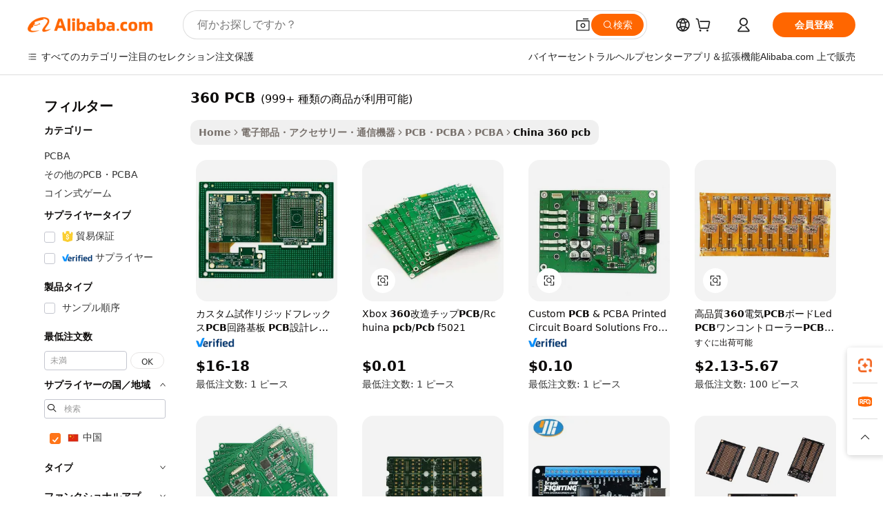

--- FILE ---
content_type: text/html;charset=UTF-8
request_url: https://japanese.alibaba.com/Popular/CN_360-pcb-Trade.html
body_size: 176568
content:

<!-- screen_content -->
    <!-- tangram:5410 begin-->
    <!-- tangram:529998 begin-->

<!DOCTYPE html>
<html lang="ja" dir="ltr">
  <head>
        <script>
      window.__BB = {
        scene: window.__bb_scene || 'traffic-free-popular'
      };
      window.__BB.BB_CWV_IGNORE = {
          lcp_element: ['#icbu-buyer-pc-top-banner'],
          lcp_url: [],
        };
      window._timing = {}
      window._timing.first_start = Date.now();
      window.needLoginInspiration = Boolean();
      // 变量用于标记页面首次可见时间
      let firstVisibleTime = null;
      if (typeof document.hidden !== 'undefined') {
        // 页面首次加载时直接统计
        if (!document.hidden) {
          firstVisibleTime = Date.now();
          window.__BB_timex = 1
        } else {
          // 页面不可见时监听 visibilitychange 事件
          document.addEventListener('visibilitychange', () => {
            if (!document.hidden) {
              firstVisibleTime = Date.now();
              window.__BB_timex = firstVisibleTime - window.performance.timing.navigationStart
              window.__BB.firstVisibleTime = window.__BB_timex
              console.log("Page became visible after "+ window.__BB_timex + " ms");
            }
          }, { once: true });  // 确保只触发一次
        }
      } else {
        console.warn('Page Visibility API is not supported in this browser.');
      }
    </script>
        <meta name="data-spm" content="a2700">
        <meta name="aplus-xplug" content="NONE">
        <meta name="aplus-icbu-disable-umid" content="1">
        <meta name="google-translate-customization" content="9de59014edaf3b99-22e1cf3b5ca21786-g00bb439a5e9e5f8f-f">
    <meta name="yandex-verification" content="25a76ba8e4443bb3" />
    <meta name="msvalidate.01" content="E3FBF0E89B724C30844BF17C59608E8F" />
    <meta name="viewport" content="width=device-width, initial-scale=1.0, maximum-scale=5.0, user-scalable=yes">
        <link rel="preconnect" href="https://s.alicdn.com/" crossorigin>
    <link rel="dns-prefetch" href="https://s.alicdn.com">
                        <link rel="preload" href="" as="image">
        <link rel="preload" href="https://s.alicdn.com/@g/alilog/??aplus_plugin_icbufront/index.js,mlog/aplus_v2.js" as="script">
        <link rel="preload" href="https://s.alicdn.com/@img/imgextra/i2/O1CN0153JdbU26g4bILVOyC_!!6000000007690-2-tps-418-58.png" as="image">
        <script>
            window.__APLUS_ABRATE__ = {
        perf_group: 'control',
        scene: "traffic-free-popular",
      };
    </script>
    <meta name="aplus-mmstat-timeout" content="15000">
        <meta content="text/html; charset=utf-8" http-equiv="Content-Type">
          <title>360 PCBファクトリーの中国語プレイヤー, Alibaba.comで1番人気の360 PCBファクトリーの中国語プレイヤーを買おう</title>
      <meta name="keywords" content="">
      <meta name="description" content="">
            <meta name="pagetiming-rate" content="9">
      <meta name="pagetiming-resource-rate" content="4">
                    <link rel="canonical" href="https://www.alibaba.com/countrysearch/CN/360-pcb.html">
                              <link rel="alternate" hreflang="fr" href="https://french.alibaba.com/Popular/CN_360-pcb-Trade.html">
                  <link rel="alternate" hreflang="de" href="https://german.alibaba.com/Popular/CN_360-pcb-Trade.html">
                  <link rel="alternate" hreflang="pt" href="https://portuguese.alibaba.com/Popular/CN_360-pcb-Trade.html">
                  <link rel="alternate" hreflang="it" href="https://italian.alibaba.com/Popular/CN_360-pcb-Trade.html">
                  <link rel="alternate" hreflang="es" href="https://spanish.alibaba.com/Popular/CN_360-pcb-Trade.html">
                  <link rel="alternate" hreflang="ru" href="https://russian.alibaba.com/Popular/CN_360-pcb-Trade.html">
                  <link rel="alternate" hreflang="ko" href="https://korean.alibaba.com/Popular/CN_360-pcb-Trade.html">
                  <link rel="alternate" hreflang="ar" href="https://arabic.alibaba.com/Popular/CN_360-pcb-Trade.html">
                  <link rel="alternate" hreflang="ja" href="https://japanese.alibaba.com/Popular/CN_360-pcb-Trade.html">
                  <link rel="alternate" hreflang="tr" href="https://turkish.alibaba.com/Popular/CN_360-pcb-Trade.html">
                  <link rel="alternate" hreflang="th" href="https://thai.alibaba.com/Popular/CN_360-pcb-Trade.html">
                  <link rel="alternate" hreflang="vi" href="https://vietnamese.alibaba.com/Popular/CN_360-pcb-Trade.html">
                  <link rel="alternate" hreflang="nl" href="https://dutch.alibaba.com/Popular/CN_360-pcb-Trade.html">
                  <link rel="alternate" hreflang="he" href="https://hebrew.alibaba.com/Popular/CN_360-pcb-Trade.html">
                  <link rel="alternate" hreflang="id" href="https://indonesian.alibaba.com/Popular/CN_360-pcb-Trade.html">
                  <link rel="alternate" hreflang="hi" href="https://hindi.alibaba.com/Popular/CN_360-pcb-Trade.html">
                  <link rel="alternate" hreflang="en" href="https://www.alibaba.com/countrysearch/CN/360-pcb.html">
                  <link rel="alternate" hreflang="zh" href="https://chinese.alibaba.com/Popular/CN_360-pcb-Trade.html">
                  <link rel="alternate" hreflang="x-default" href="https://japanese.alibaba.com/Popular/CN_360-pcb-Trade.html">
                                        <script>
      // Aplus 配置自动打点
      var queue = window.goldlog_queue || (window.goldlog_queue = []);
      var tags = ["button", "a", "div", "span", "i", "svg", "input", "li", "tr"];
      queue.push(
        {
          action: 'goldlog.appendMetaInfo',
          arguments: [
            'aplus-auto-exp',
            [
              {
                logkey: '/sc.ug_msite.new_product_exp',
                cssSelector: '[data-spm-exp]',
                props: ["data-spm-exp"],
              },
              {
                logkey: '/sc.ug_pc.seolist_product_exp',
                cssSelector: '.traffic-card-gallery',
                props: ["data-spm-exp"],
              }
            ]
          ]
        }
      )
      queue.push({
        action: 'goldlog.setMetaInfo',
        arguments: ['aplus-auto-clk', JSON.stringify(tags.map(tag =>({
          "logkey": "/sc.ug_msite.new_product_clk",
          tag,
          "filter": "data-spm-clk",
          "props": ["data-spm-clk"]
        })))],
      });
    </script>
  </head>
  <div id="icbu-header"><div id="the-new-header" data-version="4.4.0" data-tnh-auto-exp="tnh-expose" data-scenes="search-products" style="position: relative;background-color: #fff;border-bottom: 1px solid #ddd;box-sizing: border-box; font-family:Inter,SF Pro Text,Roboto,Helvetica Neue,Helvetica,Tahoma,Arial,PingFang SC,Microsoft YaHei;"><div style="display: flex;align-items:center;height: 72px;min-width: 1200px;max-width: 1580px;margin: 0 auto;padding: 0 40px;box-sizing: border-box;"><img style="height: 29px; width: 209px;" src="https://s.alicdn.com/@img/imgextra/i2/O1CN0153JdbU26g4bILVOyC_!!6000000007690-2-tps-418-58.png" alt="" /></div><div style="min-width: 1200px;max-width: 1580px;margin: 0 auto;overflow: hidden;font-size: 14px;display: flex;justify-content: space-between;padding: 0 40px;box-sizing: border-box;"><div style="display: flex; align-items: center; justify-content: space-between"><div style="position: relative; height: 36px; padding: 0 28px 0 20px">All categories</div><div style="position: relative; height: 36px; padding-right: 28px">Featured selections</div><div style="position: relative; height: 36px">Trade Assurance</div></div><div style="display: flex; align-items: center; justify-content: space-between"><div style="position: relative; height: 36px; padding-right: 28px">Buyer Central</div><div style="position: relative; height: 36px; padding-right: 28px">Help Center</div><div style="position: relative; height: 36px; padding-right: 28px">Get the app</div><div style="position: relative; height: 36px">Become a supplier</div></div></div></div></div></div>
  <body data-spm="7724857" style="min-height: calc(100vh + 1px)"><script 
id="beacon-aplus"   
src="//s.alicdn.com/@g/alilog/??aplus_plugin_icbufront/index.js,mlog/aplus_v2.js"
exparams="aplus=async&userid=&aplus&ali_beacon_id=&ali_apache_id=&ali_apache_track=&ali_apache_tracktmp=&eagleeye_traceid=2101f47917686503356488389e0fde&ip=3%2e144%2e175%2e227&dmtrack_c={ali%5fresin%5ftrace%3dse%5frst%3dnull%7csp%5fviewtype%3dY%7cset%3d3%7cser%3d1007%7cpageId%3d6a56a10420a54d3cb820f157ebcbb6aa%7cm%5fpageid%3dnull%7cpvmi%3dc18b97f9978a48e7838052a978853c24%7csek%5fsepd%3d360%2bPCB%7csek%3d360%2bpcb%7cse%5fpn%3d1%7cp4pid%3dd8efdfe7%2de824%2d4e45%2d944c%2d0fa879963d96%7csclkid%3dnull%7cforecast%5fpost%5fcate%3dnull%7cseo%5fnew%5fuser%5fflag%3dfalse%7ccategoryId%3d201219709%7cseo%5fsearch%5fmodel%5fupgrade%5fv2%3d2025070801%7cseo%5fmodule%5fcard%5f20240624%3d202406242%7clong%5ftext%5fgoogle%5ftranslate%5fv2%3d2407142%7cseo%5fcontent%5ftd%5fbottom%5ftext%5fupdate%5fkey%3d2025070801%7cseo%5fsearch%5fmodel%5fupgrade%5fv3%3d2025072201%7cseo%5fsearch%5fmodel%5fmulti%5fupgrade%5fv3%3d2025081101%7cdamo%5falt%5freplace%3dnull%7cwap%5fcross%3d2007659%7cwap%5fcs%5faction%3d2005494%7cAPP%5fVisitor%5fActive%3d26705%7cseo%5fshowroom%5fgoods%5fmix%3d2005244%7cseo%5fdefault%5fcached%5flong%5ftext%5ffrom%5fnew%5fkeyword%5fstep%3d2024122502%7cshowroom%5fgeneral%5ftemplate%3d2005292%7cwap%5fcs%5ftext%3dnull%7cstructured%5fdata%3d2025052702%7cseo%5fmulti%5fstyle%5ftext%5fupdate%3d2511182%7cpc%5fnew%5fheader%3dnull%7cseo%5fmeta%5fcate%5ftemplate%5fv1%3d2025042401%7cseo%5fmeta%5ftd%5fsearch%5fkeyword%5fstep%5fv1%3d2025040999%7cshowroom%5fft%5flong%5ftext%5fbaks%3d80802%7cseo%5ffirstcache%3d2025121601%7cAPP%5fGrowing%5fBuyer%5fHigh%5fIntent%5fActive%3d25488%7cshowroom%5fpc%5fv2019%3d2104%7cAPP%5fProspecting%5fBuyer%3d26707%7ccache%5fcontrol%3dnull%7cAPP%5fChurned%5fCore%5fBuyer%3d25460%7cseo%5fdefault%5fcached%5flong%5ftext%5fstep%3d24110802%7camp%5flighthouse%5fscore%5fimage%3d19657%7cseo%5fft%5ftranslate%5fgemini%3d25012003%7cwap%5fnode%5fssr%3d2015725%7cdataphant%5fopen%3d27030%7clongtext%5fmulti%5fstyle%5fexpand%5frussian%3d2510141%7cseo%5flongtext%5fgoogle%5fdata%5fsection%3d25021702%7cindustry%5fpopular%5ffloor%3dnull%7cwap%5fad%5fgoods%5fproduct%5finterval%3dnull%7cseo%5fgoods%5fbootom%5fwholesale%5flink%3d2486162%7cseo%5fkeyword%5faatest%3d10%7cseo%5fmiddle%5fwholesale%5flink%3dnull%7cft%5flong%5ftext%5fenpand%5fstep2%3d121602%7cseo%5fft%5flongtext%5fexpand%5fstep3%3d25012102%7cseo%5fwap%5fheadercard%3d2006288%7cAPP%5fChurned%5fInactive%5fVisitor%3d25496%7cAPP%5fGrowing%5fBuyer%5fHigh%5fIntent%5fInactive%3d25483%7cseo%5fmeta%5ftd%5fmulti%5fkey%3d2025061801%7ctop%5frecommend%5f20250120%3d202501201%7clongtext%5fmulti%5fstyle%5fexpand%5ffrench%5fcopy%3d25091802%7clongtext%5fmulti%5fstyle%5fexpand%5ffrench%5fcopy%5fcopy%3d25092502%7cseo%5ffloor%5fexp%3dnull%7cseo%5fshowroom%5falgo%5flink%3d17764%7cseo%5fmeta%5ftd%5faib%5fgeneral%5fkey%3d2025091900%7ccountry%5findustry%3d202311033%7cshowroom%5fft%5flong%5ftext%5fenpand%5fstep1%3d101102%7cseo%5fshowroom%5fnorel%3dnull%7cplp%5fstyle%5f25%5fpc%3d202505222%7cseo%5fggs%5flayer%3d10010%7cquery%5fmutil%5flang%5ftranslate%3d2025060300%7cAPP%5fChurned%5fBuyer%3d25468%7cstream%5frender%5fperf%5fopt%3d2309181%7cwap%5fgoods%3d2007383%7cseo%5fshowroom%5fsimilar%5f20240614%3d202406142%7cchinese%5fopen%3d6307%7cquery%5fgpt%5ftranslate%3d20240820%7cad%5fproduct%5finterval%3dnull%7camp%5fto%5fpwa%3d2007359%7cplp%5faib%5fmulti%5fai%5fmeta%3d20250401%7cwap%5fsupplier%5fcontent%3dnull%7cpc%5ffree%5frefactoring%3d20220315%7csso%5foem%5ffloor%3d30031%7cAPP%5fGrowing%5fBuyer%5fInactive%3d25476%7cseo%5fpc%5fnew%5fview%5f20240807%3d202408072%7cseo%5fbottom%5ftext%5fentity%5fkey%5fcopy%3d2025062400%7cstream%5frender%3d433763%7cseo%5fmodule%5fcard%5f20240424%3d202404241%7cseo%5ftitle%5freplace%5f20191226%3d5841%7clongtext%5fmulti%5fstyle%5fexpand%3d25090802%7cgoogleweblight%3d6516%7clighthouse%5fbase64%3d2005760%7cseo%5fsearch%5fen%5fsearch%5ftype%3d2025112401%7cAPP%5fProspecting%5fBuyer%5fActive%3d26719%7cad%5fgoods%5fproduct%5finterval%3dnull%7cseo%5fbottom%5fdeep%5fextend%5fkw%5fkey%3d2025071101%7clongtext%5fmulti%5fstyle%5fexpand%5fturkish%3d25102801%7cilink%5fuv%3d20240911%7cwap%5flist%5fwakeup%3d2005832%7ctpp%5fcrosslink%5fpc%3d20205311%7cseo%5ftop%5fbooth%3d18501%7cAPP%5fGrowing%5fBuyer%5fLess%5fActive%3d25472%7cseo%5fsearch%5fmodel%5fupgrade%5frank%3d2025092401%7cgoodslayer%3d7977%7cft%5flong%5ftext%5ftranslate%5fexpand%5fstep1%3d24110802%7cseo%5fheaderstyle%5ftraffic%5fkey%5fv1%3d2025072100%7ccrosslink%5fswitch%3d2008141%7cp4p%5foutline%3d20240328%7cseo%5fmeta%5ftd%5faib%5fv2%5fkey%3d2025091801%7crts%5fmulti%3d2008404%7cAPP%5fVisitor%5fLess%5fActive%3d26698%7cplp%5fstyle%5f25%3d202505192%7ccdn%5fvm%3d2007368%7cwap%5fad%5fproduct%5finterval%3dnull%7cseo%5fsearch%5fmodel%5fmulti%5fupgrade%5frank%3d2025092401%7cpc%5fcard%5fshare%3d2025081201%7cAPP%5fGrowing%5fBuyer%5fHigh%5fIntent%5fLess%5fActive%3d25478%7cgoods%5ftitle%5fsubstitute%3d9616%7cwap%5fscreen%5fexp%3d2025081400%7creact%5fheader%5ftest%3d202502182%7cpc%5fcs%5fcolor%3dnull%7cshowroom%5fft%5flong%5ftext%5ftest%3d72502%7cone%5ftap%5flogin%5fABTest%3d202308153%7cseo%5fhyh%5fshow%5ftags%3d9867%7cplp%5fstructured%5fdata%3d2508182%7cguide%5fdelete%3d2008526%7cseo%5findustry%5ftemplate%3dnull%7cseo%5fmeta%5ftd%5fmulti%5fes%5fkey%3d2025073101%7cseo%5fshowroom%5fdata%5fmix%3d19888%7csso%5ftop%5franking%5ffloor%3d20031%7cseo%5ftd%5fdeep%5fupgrade%5fkey%5fv3%3d2025081101%7cwap%5fue%5fone%3d2025111401%7cshowroom%5fto%5frts%5flink%3d2008480%7ccountrysearch%5ftest%3dnull%7cseo%5fplp%5fdate%5fv2%3d2025102701%7cchannel%5famp%5fto%5fpwa%3dnull%7cseo%5fmulti%5fstyles%5flong%5ftext%3d2503172%7cseo%5fmeta%5ftext%5fmutli%5fcate%5ftemplate%5fv1%3d2025080800%7cseo%5fdefault%5fcached%5fmutil%5flong%5ftext%5fstep%3d24110436%7cseo%5faction%5fpoint%5ftype%3d22823%7cseo%5faib%5ftd%5flaunch%5f20240828%5fcopy%3d202408282%7cseo%5fshowroom%5fwholesale%5flink%3d2486142%7cseo%5fperf%5fimprove%3d2023999%7cseo%5fwap%5flist%5fbounce%5f01%3d2063%7cseo%5fwap%5flist%5fbounce%5f02%3d2128%7cAPP%5fGrowing%5fBuyer%5fActive%3d25492%7cvideolayer%3dnull%7cvideo%5fplay%3d2006036%7cAPP%5fChurned%5fMember%5fInactive%3d25501%7cseo%5fgoogle%5fnew%5fstruct%3d438326%7ctpp%5ftrace%3dseoKeyword%2dseoKeyword%5fv3%2dbase%2dORIGINAL}&pageid=0390afe32101e71d1768650335&hn=ensearchweb033001231029%2erg%2dus%2deast%2eus44&asid=AQAAAABfdmtpjqEOdwAAAAAq9gAUxPWaCw==&treq=&tres=" async>
</script>
                        <!-- tangram:7430 begin-->
 <style>
   .traffic-card-gallery {display: flex;position: relative;flex-direction: column;justify-content: flex-start;border-radius: 0.5rem;background-color: #fff;padding: 0.5rem 0.5rem 1rem;overflow: hidden;font-size: 0.75rem;line-height: 1rem;}
   .product-price {
     b {
       font-size: 22px;
     }
   }
 </style>
<!-- tangram:7430 end-->
            <style>.component-left-filter-callback{display:flex;position:relative;margin-top:10px;height:1200px}.component-left-filter-callback img{width:200px}.component-left-filter-callback i{position:absolute;top:5%;left:50%}.related-search-wrapper{padding:.5rem;--tw-bg-opacity: 1;background-color:#fff;background-color:rgba(255,255,255,var(--tw-bg-opacity, 1));border-width:1px;border-color:var(--input)}.related-search-wrapper .related-search-box{margin:12px 16px}.related-search-wrapper .related-search-box .related-search-title{display:inline;float:start;color:#666;word-wrap:break-word;margin-right:12px;width:13%}.related-search-wrapper .related-search-box .related-search-content{display:flex;flex-wrap:wrap}.related-search-wrapper .related-search-box .related-search-content .related-search-link{margin-right:12px;width:23%;overflow:hidden;color:#666;text-overflow:ellipsis;white-space:nowrap}.product-title img{margin-right:.5rem;display:inline-block;height:1rem;vertical-align:sub}.product-price b{font-size:22px}.similar-icon{position:absolute;bottom:12px;z-index:2;right:12px}.rfq-card{display:inline-block;position:relative;box-sizing:border-box;margin-bottom:36px}.rfq-card .rfq-card-content{display:flex;position:relative;flex-direction:column;align-items:flex-start;background-size:cover;background-color:#fff;padding:12px;width:100%;height:100%}.rfq-card .rfq-card-content .rfq-card-icon{margin-top:50px}.rfq-card .rfq-card-content .rfq-card-icon img{width:45px}.rfq-card .rfq-card-content .rfq-card-top-title{margin-top:14px;color:#222;font-weight:400;font-size:16px}.rfq-card .rfq-card-content .rfq-card-title{margin-top:24px;color:#333;font-weight:800;font-size:20px}.rfq-card .rfq-card-content .rfq-card-input-box{margin-top:24px;width:100%}.rfq-card .rfq-card-content .rfq-card-input-box textarea{box-sizing:border-box;border:1px solid #ddd;border-radius:4px;background-color:#fff;padding:9px 12px;width:100%;height:88px;resize:none;color:#666;font-weight:400;font-size:13px;font-family:inherit}.rfq-card .rfq-card-content .rfq-card-button{margin-top:24px;border:1px solid #666;border-radius:16px;background-color:#fff;width:67%;color:#000;font-weight:700;font-size:14px;line-height:30px;text-align:center}[data-modulename^=ProductList-] div{contain-intrinsic-size:auto 500px}.traffic-card-gallery:hover{--tw-shadow: 0px 2px 6px 2px rgba(0,0,0,.12157);--tw-shadow-colored: 0px 2px 6px 2px var(--tw-shadow-color);box-shadow:0 0 #0000,0 0 #0000,0 2px 6px 2px #0000001f;box-shadow:var(--tw-ring-offset-shadow, 0 0 rgba(0,0,0,0)),var(--tw-ring-shadow, 0 0 rgba(0,0,0,0)),var(--tw-shadow);z-index:10}.traffic-card-gallery{position:relative;display:flex;flex-direction:column;justify-content:flex-start;overflow:hidden;border-radius:.75rem;--tw-bg-opacity: 1;background-color:#fff;background-color:rgba(255,255,255,var(--tw-bg-opacity, 1));padding:.5rem;font-size:.75rem;line-height:1rem}.traffic-card-list{position:relative;display:flex;height:292px;flex-direction:row;justify-content:flex-start;overflow:hidden;border-bottom-width:1px;--tw-bg-opacity: 1;background-color:#fff;background-color:rgba(255,255,255,var(--tw-bg-opacity, 1));padding:1rem;font-size:.75rem;line-height:1rem}.traffic-card-g-industry:hover{--tw-shadow: 0 0 10px rgba(0,0,0,.1);--tw-shadow-colored: 0 0 10px var(--tw-shadow-color);box-shadow:0 0 #0000,0 0 #0000,0 0 10px #0000001a;box-shadow:var(--tw-ring-offset-shadow, 0 0 rgba(0,0,0,0)),var(--tw-ring-shadow, 0 0 rgba(0,0,0,0)),var(--tw-shadow)}.traffic-card-g-industry{position:relative;border-radius:var(--radius);--tw-bg-opacity: 1;background-color:#fff;background-color:rgba(255,255,255,var(--tw-bg-opacity, 1));padding:1.25rem .75rem .75rem;font-size:.875rem;line-height:1.25rem}.module-filter-section-wrapper{max-height:none!important;overflow-x:hidden}*,:before,:after{--tw-border-spacing-x: 0;--tw-border-spacing-y: 0;--tw-translate-x: 0;--tw-translate-y: 0;--tw-rotate: 0;--tw-skew-x: 0;--tw-skew-y: 0;--tw-scale-x: 1;--tw-scale-y: 1;--tw-pan-x: ;--tw-pan-y: ;--tw-pinch-zoom: ;--tw-scroll-snap-strictness: proximity;--tw-gradient-from-position: ;--tw-gradient-via-position: ;--tw-gradient-to-position: ;--tw-ordinal: ;--tw-slashed-zero: ;--tw-numeric-figure: ;--tw-numeric-spacing: ;--tw-numeric-fraction: ;--tw-ring-inset: ;--tw-ring-offset-width: 0px;--tw-ring-offset-color: #fff;--tw-ring-color: rgba(59, 130, 246, .5);--tw-ring-offset-shadow: 0 0 rgba(0,0,0,0);--tw-ring-shadow: 0 0 rgba(0,0,0,0);--tw-shadow: 0 0 rgba(0,0,0,0);--tw-shadow-colored: 0 0 rgba(0,0,0,0);--tw-blur: ;--tw-brightness: ;--tw-contrast: ;--tw-grayscale: ;--tw-hue-rotate: ;--tw-invert: ;--tw-saturate: ;--tw-sepia: ;--tw-drop-shadow: ;--tw-backdrop-blur: ;--tw-backdrop-brightness: ;--tw-backdrop-contrast: ;--tw-backdrop-grayscale: ;--tw-backdrop-hue-rotate: ;--tw-backdrop-invert: ;--tw-backdrop-opacity: ;--tw-backdrop-saturate: ;--tw-backdrop-sepia: ;--tw-contain-size: ;--tw-contain-layout: ;--tw-contain-paint: ;--tw-contain-style: }::backdrop{--tw-border-spacing-x: 0;--tw-border-spacing-y: 0;--tw-translate-x: 0;--tw-translate-y: 0;--tw-rotate: 0;--tw-skew-x: 0;--tw-skew-y: 0;--tw-scale-x: 1;--tw-scale-y: 1;--tw-pan-x: ;--tw-pan-y: ;--tw-pinch-zoom: ;--tw-scroll-snap-strictness: proximity;--tw-gradient-from-position: ;--tw-gradient-via-position: ;--tw-gradient-to-position: ;--tw-ordinal: ;--tw-slashed-zero: ;--tw-numeric-figure: ;--tw-numeric-spacing: ;--tw-numeric-fraction: ;--tw-ring-inset: ;--tw-ring-offset-width: 0px;--tw-ring-offset-color: #fff;--tw-ring-color: rgba(59, 130, 246, .5);--tw-ring-offset-shadow: 0 0 rgba(0,0,0,0);--tw-ring-shadow: 0 0 rgba(0,0,0,0);--tw-shadow: 0 0 rgba(0,0,0,0);--tw-shadow-colored: 0 0 rgba(0,0,0,0);--tw-blur: ;--tw-brightness: ;--tw-contrast: ;--tw-grayscale: ;--tw-hue-rotate: ;--tw-invert: ;--tw-saturate: ;--tw-sepia: ;--tw-drop-shadow: ;--tw-backdrop-blur: ;--tw-backdrop-brightness: ;--tw-backdrop-contrast: ;--tw-backdrop-grayscale: ;--tw-backdrop-hue-rotate: ;--tw-backdrop-invert: ;--tw-backdrop-opacity: ;--tw-backdrop-saturate: ;--tw-backdrop-sepia: ;--tw-contain-size: ;--tw-contain-layout: ;--tw-contain-paint: ;--tw-contain-style: }*,:before,:after{box-sizing:border-box;border-width:0;border-style:solid;border-color:#e5e7eb}:before,:after{--tw-content: ""}html,:host{line-height:1.5;-webkit-text-size-adjust:100%;-moz-tab-size:4;-o-tab-size:4;tab-size:4;font-family:ui-sans-serif,system-ui,-apple-system,Segoe UI,Roboto,Ubuntu,Cantarell,Noto Sans,sans-serif,"Apple Color Emoji","Segoe UI Emoji",Segoe UI Symbol,"Noto Color Emoji";font-feature-settings:normal;font-variation-settings:normal;-webkit-tap-highlight-color:transparent}body{margin:0;line-height:inherit}hr{height:0;color:inherit;border-top-width:1px}abbr:where([title]){text-decoration:underline;-webkit-text-decoration:underline dotted;text-decoration:underline dotted}h1,h2,h3,h4,h5,h6{font-size:inherit;font-weight:inherit}a{color:inherit;text-decoration:inherit}b,strong{font-weight:bolder}code,kbd,samp,pre{font-family:ui-monospace,SFMono-Regular,Menlo,Monaco,Consolas,Liberation Mono,Courier New,monospace;font-feature-settings:normal;font-variation-settings:normal;font-size:1em}small{font-size:80%}sub,sup{font-size:75%;line-height:0;position:relative;vertical-align:baseline}sub{bottom:-.25em}sup{top:-.5em}table{text-indent:0;border-color:inherit;border-collapse:collapse}button,input,optgroup,select,textarea{font-family:inherit;font-feature-settings:inherit;font-variation-settings:inherit;font-size:100%;font-weight:inherit;line-height:inherit;letter-spacing:inherit;color:inherit;margin:0;padding:0}button,select{text-transform:none}button,input:where([type=button]),input:where([type=reset]),input:where([type=submit]){-webkit-appearance:button;background-color:transparent;background-image:none}:-moz-focusring{outline:auto}:-moz-ui-invalid{box-shadow:none}progress{vertical-align:baseline}::-webkit-inner-spin-button,::-webkit-outer-spin-button{height:auto}[type=search]{-webkit-appearance:textfield;outline-offset:-2px}::-webkit-search-decoration{-webkit-appearance:none}::-webkit-file-upload-button{-webkit-appearance:button;font:inherit}summary{display:list-item}blockquote,dl,dd,h1,h2,h3,h4,h5,h6,hr,figure,p,pre{margin:0}fieldset{margin:0;padding:0}legend{padding:0}ol,ul,menu{list-style:none;margin:0;padding:0}dialog{padding:0}textarea{resize:vertical}input::-moz-placeholder,textarea::-moz-placeholder{opacity:1;color:#9ca3af}input::placeholder,textarea::placeholder{opacity:1;color:#9ca3af}button,[role=button]{cursor:pointer}:disabled{cursor:default}img,svg,video,canvas,audio,iframe,embed,object{display:block;vertical-align:middle}img,video{max-width:100%;height:auto}[hidden]:where(:not([hidden=until-found])){display:none}:root{--background: hsl(0, 0%, 100%);--foreground: hsl(20, 14.3%, 4.1%);--card: hsl(0, 0%, 100%);--card-foreground: hsl(20, 14.3%, 4.1%);--popover: hsl(0, 0%, 100%);--popover-foreground: hsl(20, 14.3%, 4.1%);--primary: hsl(24, 100%, 50%);--primary-foreground: hsl(60, 9.1%, 97.8%);--secondary: hsl(60, 4.8%, 95.9%);--secondary-foreground: #333;--muted: hsl(60, 4.8%, 95.9%);--muted-foreground: hsl(25, 5.3%, 44.7%);--accent: hsl(60, 4.8%, 95.9%);--accent-foreground: hsl(24, 9.8%, 10%);--destructive: hsl(0, 84.2%, 60.2%);--destructive-foreground: hsl(60, 9.1%, 97.8%);--border: hsl(20, 5.9%, 90%);--input: hsl(20, 5.9%, 90%);--ring: hsl(24.6, 95%, 53.1%);--radius: 1rem}.dark{--background: hsl(20, 14.3%, 4.1%);--foreground: hsl(60, 9.1%, 97.8%);--card: hsl(20, 14.3%, 4.1%);--card-foreground: hsl(60, 9.1%, 97.8%);--popover: hsl(20, 14.3%, 4.1%);--popover-foreground: hsl(60, 9.1%, 97.8%);--primary: hsl(20.5, 90.2%, 48.2%);--primary-foreground: hsl(60, 9.1%, 97.8%);--secondary: hsl(12, 6.5%, 15.1%);--secondary-foreground: hsl(60, 9.1%, 97.8%);--muted: hsl(12, 6.5%, 15.1%);--muted-foreground: hsl(24, 5.4%, 63.9%);--accent: hsl(12, 6.5%, 15.1%);--accent-foreground: hsl(60, 9.1%, 97.8%);--destructive: hsl(0, 72.2%, 50.6%);--destructive-foreground: hsl(60, 9.1%, 97.8%);--border: hsl(12, 6.5%, 15.1%);--input: hsl(12, 6.5%, 15.1%);--ring: hsl(20.5, 90.2%, 48.2%)}*{border-color:#e7e5e4;border-color:var(--border)}body{background-color:#fff;background-color:var(--background);color:#0c0a09;color:var(--foreground)}.il-sr-only{position:absolute;width:1px;height:1px;padding:0;margin:-1px;overflow:hidden;clip:rect(0,0,0,0);white-space:nowrap;border-width:0}.il-invisible{visibility:hidden}.il-fixed{position:fixed}.il-absolute{position:absolute}.il-relative{position:relative}.il-sticky{position:sticky}.il-inset-0{inset:0}.il--bottom-12{bottom:-3rem}.il--top-12{top:-3rem}.il-bottom-0{bottom:0}.il-bottom-2{bottom:.5rem}.il-bottom-3{bottom:.75rem}.il-bottom-4{bottom:1rem}.il-end-0{right:0}.il-end-2{right:.5rem}.il-end-3{right:.75rem}.il-end-4{right:1rem}.il-left-0{left:0}.il-left-3{left:.75rem}.il-right-0{right:0}.il-right-2{right:.5rem}.il-right-3{right:.75rem}.il-start-0{left:0}.il-start-1\/2{left:50%}.il-start-2{left:.5rem}.il-start-3{left:.75rem}.il-start-\[50\%\]{left:50%}.il-top-0{top:0}.il-top-1\/2{top:50%}.il-top-16{top:4rem}.il-top-4{top:1rem}.il-top-\[50\%\]{top:50%}.il-z-10{z-index:10}.il-z-50{z-index:50}.il-z-\[9999\]{z-index:9999}.il-col-span-4{grid-column:span 4 / span 4}.il-m-0{margin:0}.il-m-3{margin:.75rem}.il-m-auto{margin:auto}.il-mx-auto{margin-left:auto;margin-right:auto}.il-my-3{margin-top:.75rem;margin-bottom:.75rem}.il-my-5{margin-top:1.25rem;margin-bottom:1.25rem}.il-my-auto{margin-top:auto;margin-bottom:auto}.\!il-mb-4{margin-bottom:1rem!important}.il--mt-4{margin-top:-1rem}.il-mb-0{margin-bottom:0}.il-mb-1{margin-bottom:.25rem}.il-mb-2{margin-bottom:.5rem}.il-mb-3{margin-bottom:.75rem}.il-mb-4{margin-bottom:1rem}.il-mb-5{margin-bottom:1.25rem}.il-mb-6{margin-bottom:1.5rem}.il-mb-8{margin-bottom:2rem}.il-mb-\[-0\.75rem\]{margin-bottom:-.75rem}.il-mb-\[0\.125rem\]{margin-bottom:.125rem}.il-me-1{margin-right:.25rem}.il-me-2{margin-right:.5rem}.il-me-3{margin-right:.75rem}.il-me-auto{margin-right:auto}.il-mr-1{margin-right:.25rem}.il-mr-2{margin-right:.5rem}.il-ms-1{margin-left:.25rem}.il-ms-4{margin-left:1rem}.il-ms-5{margin-left:1.25rem}.il-ms-8{margin-left:2rem}.il-ms-\[\.375rem\]{margin-left:.375rem}.il-ms-auto{margin-left:auto}.il-mt-0{margin-top:0}.il-mt-0\.5{margin-top:.125rem}.il-mt-1{margin-top:.25rem}.il-mt-2{margin-top:.5rem}.il-mt-3{margin-top:.75rem}.il-mt-4{margin-top:1rem}.il-mt-6{margin-top:1.5rem}.il-line-clamp-1{overflow:hidden;display:-webkit-box;-webkit-box-orient:vertical;-webkit-line-clamp:1}.il-line-clamp-2{overflow:hidden;display:-webkit-box;-webkit-box-orient:vertical;-webkit-line-clamp:2}.il-line-clamp-6{overflow:hidden;display:-webkit-box;-webkit-box-orient:vertical;-webkit-line-clamp:6}.il-inline-block{display:inline-block}.il-inline{display:inline}.il-flex{display:flex}.il-inline-flex{display:inline-flex}.il-grid{display:grid}.il-aspect-square{aspect-ratio:1 / 1}.il-size-5{width:1.25rem;height:1.25rem}.il-h-1{height:.25rem}.il-h-10{height:2.5rem}.il-h-11{height:2.75rem}.il-h-20{height:5rem}.il-h-24{height:6rem}.il-h-3\.5{height:.875rem}.il-h-4{height:1rem}.il-h-40{height:10rem}.il-h-6{height:1.5rem}.il-h-8{height:2rem}.il-h-9{height:2.25rem}.il-h-\[150px\]{height:150px}.il-h-\[152px\]{height:152px}.il-h-\[18\.25rem\]{height:18.25rem}.il-h-\[292px\]{height:292px}.il-h-\[600px\]{height:600px}.il-h-auto{height:auto}.il-h-fit{height:-moz-fit-content;height:fit-content}.il-h-full{height:100%}.il-h-screen{height:100vh}.il-max-h-\[100vh\]{max-height:100vh}.il-w-1\/2{width:50%}.il-w-10{width:2.5rem}.il-w-10\/12{width:83.333333%}.il-w-4{width:1rem}.il-w-6{width:1.5rem}.il-w-64{width:16rem}.il-w-7\/12{width:58.333333%}.il-w-72{width:18rem}.il-w-8{width:2rem}.il-w-8\/12{width:66.666667%}.il-w-9{width:2.25rem}.il-w-9\/12{width:75%}.il-w-\[200px\]{width:200px}.il-w-\[84px\]{width:84px}.il-w-fit{width:-moz-fit-content;width:fit-content}.il-w-full{width:100%}.il-w-screen{width:100vw}.il-min-w-0{min-width:0px}.il-min-w-3{min-width:.75rem}.il-min-w-\[1200px\]{min-width:1200px}.il-max-w-\[1000px\]{max-width:1000px}.il-max-w-\[1580px\]{max-width:1580px}.il-max-w-full{max-width:100%}.il-max-w-lg{max-width:32rem}.il-flex-1{flex:1 1 0%}.il-flex-shrink-0,.il-shrink-0{flex-shrink:0}.il-flex-grow-0,.il-grow-0{flex-grow:0}.il-basis-24{flex-basis:6rem}.il-basis-full{flex-basis:100%}.il-origin-\[--radix-tooltip-content-transform-origin\]{transform-origin:var(--radix-tooltip-content-transform-origin)}.il--translate-x-1\/2{--tw-translate-x: -50%;transform:translate(-50%,var(--tw-translate-y)) rotate(var(--tw-rotate)) skew(var(--tw-skew-x)) skewY(var(--tw-skew-y)) scaleX(var(--tw-scale-x)) scaleY(var(--tw-scale-y));transform:translate(var(--tw-translate-x),var(--tw-translate-y)) rotate(var(--tw-rotate)) skew(var(--tw-skew-x)) skewY(var(--tw-skew-y)) scaleX(var(--tw-scale-x)) scaleY(var(--tw-scale-y))}.il--translate-y-1\/2{--tw-translate-y: -50%;transform:translate(var(--tw-translate-x),-50%) rotate(var(--tw-rotate)) skew(var(--tw-skew-x)) skewY(var(--tw-skew-y)) scaleX(var(--tw-scale-x)) scaleY(var(--tw-scale-y));transform:translate(var(--tw-translate-x),var(--tw-translate-y)) rotate(var(--tw-rotate)) skew(var(--tw-skew-x)) skewY(var(--tw-skew-y)) scaleX(var(--tw-scale-x)) scaleY(var(--tw-scale-y))}.il-translate-x-\[-50\%\]{--tw-translate-x: -50%;transform:translate(-50%,var(--tw-translate-y)) rotate(var(--tw-rotate)) skew(var(--tw-skew-x)) skewY(var(--tw-skew-y)) scaleX(var(--tw-scale-x)) scaleY(var(--tw-scale-y));transform:translate(var(--tw-translate-x),var(--tw-translate-y)) rotate(var(--tw-rotate)) skew(var(--tw-skew-x)) skewY(var(--tw-skew-y)) scaleX(var(--tw-scale-x)) scaleY(var(--tw-scale-y))}.il-translate-y-\[-50\%\]{--tw-translate-y: -50%;transform:translate(var(--tw-translate-x),-50%) rotate(var(--tw-rotate)) skew(var(--tw-skew-x)) skewY(var(--tw-skew-y)) scaleX(var(--tw-scale-x)) scaleY(var(--tw-scale-y));transform:translate(var(--tw-translate-x),var(--tw-translate-y)) rotate(var(--tw-rotate)) skew(var(--tw-skew-x)) skewY(var(--tw-skew-y)) scaleX(var(--tw-scale-x)) scaleY(var(--tw-scale-y))}.il-rotate-90{--tw-rotate: 90deg;transform:translate(var(--tw-translate-x),var(--tw-translate-y)) rotate(90deg) skew(var(--tw-skew-x)) skewY(var(--tw-skew-y)) scaleX(var(--tw-scale-x)) scaleY(var(--tw-scale-y));transform:translate(var(--tw-translate-x),var(--tw-translate-y)) rotate(var(--tw-rotate)) skew(var(--tw-skew-x)) skewY(var(--tw-skew-y)) scaleX(var(--tw-scale-x)) scaleY(var(--tw-scale-y))}@keyframes il-pulse{50%{opacity:.5}}.il-animate-pulse{animation:il-pulse 2s cubic-bezier(.4,0,.6,1) infinite}@keyframes il-spin{to{transform:rotate(360deg)}}.il-animate-spin{animation:il-spin 1s linear infinite}.il-cursor-pointer{cursor:pointer}.il-list-disc{list-style-type:disc}.il-grid-cols-2{grid-template-columns:repeat(2,minmax(0,1fr))}.il-grid-cols-4{grid-template-columns:repeat(4,minmax(0,1fr))}.il-flex-row{flex-direction:row}.il-flex-col{flex-direction:column}.il-flex-col-reverse{flex-direction:column-reverse}.il-flex-wrap{flex-wrap:wrap}.il-flex-nowrap{flex-wrap:nowrap}.il-items-start{align-items:flex-start}.il-items-center{align-items:center}.il-items-baseline{align-items:baseline}.il-justify-start{justify-content:flex-start}.il-justify-end{justify-content:flex-end}.il-justify-center{justify-content:center}.il-justify-between{justify-content:space-between}.il-gap-1{gap:.25rem}.il-gap-1\.5{gap:.375rem}.il-gap-10{gap:2.5rem}.il-gap-2{gap:.5rem}.il-gap-3{gap:.75rem}.il-gap-4{gap:1rem}.il-gap-8{gap:2rem}.il-gap-\[\.0938rem\]{gap:.0938rem}.il-gap-\[\.375rem\]{gap:.375rem}.il-gap-\[0\.125rem\]{gap:.125rem}.\!il-gap-x-5{-moz-column-gap:1.25rem!important;column-gap:1.25rem!important}.\!il-gap-y-5{row-gap:1.25rem!important}.il-space-y-1\.5>:not([hidden])~:not([hidden]){--tw-space-y-reverse: 0;margin-top:calc(.375rem * (1 - var(--tw-space-y-reverse)));margin-top:.375rem;margin-top:calc(.375rem * calc(1 - var(--tw-space-y-reverse)));margin-bottom:0rem;margin-bottom:calc(.375rem * var(--tw-space-y-reverse))}.il-space-y-4>:not([hidden])~:not([hidden]){--tw-space-y-reverse: 0;margin-top:calc(1rem * (1 - var(--tw-space-y-reverse)));margin-top:1rem;margin-top:calc(1rem * calc(1 - var(--tw-space-y-reverse)));margin-bottom:0rem;margin-bottom:calc(1rem * var(--tw-space-y-reverse))}.il-overflow-hidden{overflow:hidden}.il-overflow-y-auto{overflow-y:auto}.il-overflow-y-scroll{overflow-y:scroll}.il-truncate{overflow:hidden;text-overflow:ellipsis;white-space:nowrap}.il-text-ellipsis{text-overflow:ellipsis}.il-whitespace-normal{white-space:normal}.il-whitespace-nowrap{white-space:nowrap}.il-break-normal{word-wrap:normal;word-break:normal}.il-break-words{word-wrap:break-word}.il-break-all{word-break:break-all}.il-rounded{border-radius:.25rem}.il-rounded-2xl{border-radius:1rem}.il-rounded-\[0\.5rem\]{border-radius:.5rem}.il-rounded-\[1\.25rem\]{border-radius:1.25rem}.il-rounded-full{border-radius:9999px}.il-rounded-lg{border-radius:1rem;border-radius:var(--radius)}.il-rounded-md{border-radius:calc(1rem - 2px);border-radius:calc(var(--radius) - 2px)}.il-rounded-sm{border-radius:calc(1rem - 4px);border-radius:calc(var(--radius) - 4px)}.il-rounded-xl{border-radius:.75rem}.il-border,.il-border-\[1px\]{border-width:1px}.il-border-b,.il-border-b-\[1px\]{border-bottom-width:1px}.il-border-solid{border-style:solid}.il-border-none{border-style:none}.il-border-\[\#222\]{--tw-border-opacity: 1;border-color:#222;border-color:rgba(34,34,34,var(--tw-border-opacity, 1))}.il-border-\[\#DDD\]{--tw-border-opacity: 1;border-color:#ddd;border-color:rgba(221,221,221,var(--tw-border-opacity, 1))}.il-border-foreground{border-color:#0c0a09;border-color:var(--foreground)}.il-border-input{border-color:#e7e5e4;border-color:var(--input)}.il-bg-\[\#F8F8F8\]{--tw-bg-opacity: 1;background-color:#f8f8f8;background-color:rgba(248,248,248,var(--tw-bg-opacity, 1))}.il-bg-\[\#d9d9d963\]{background-color:#d9d9d963}.il-bg-accent{background-color:#f5f5f4;background-color:var(--accent)}.il-bg-background{background-color:#fff;background-color:var(--background)}.il-bg-black{--tw-bg-opacity: 1;background-color:#000;background-color:rgba(0,0,0,var(--tw-bg-opacity, 1))}.il-bg-black\/80{background-color:#000c}.il-bg-destructive{background-color:#ef4444;background-color:var(--destructive)}.il-bg-gray-300{--tw-bg-opacity: 1;background-color:#d1d5db;background-color:rgba(209,213,219,var(--tw-bg-opacity, 1))}.il-bg-muted{background-color:#f5f5f4;background-color:var(--muted)}.il-bg-orange-500{--tw-bg-opacity: 1;background-color:#f97316;background-color:rgba(249,115,22,var(--tw-bg-opacity, 1))}.il-bg-popover{background-color:#fff;background-color:var(--popover)}.il-bg-primary{background-color:#f60;background-color:var(--primary)}.il-bg-secondary{background-color:#f5f5f4;background-color:var(--secondary)}.il-bg-transparent{background-color:transparent}.il-bg-white{--tw-bg-opacity: 1;background-color:#fff;background-color:rgba(255,255,255,var(--tw-bg-opacity, 1))}.il-bg-opacity-80{--tw-bg-opacity: .8}.il-bg-cover{background-size:cover}.il-bg-no-repeat{background-repeat:no-repeat}.il-fill-black{fill:#000}.il-object-cover{-o-object-fit:cover;object-fit:cover}.il-p-0{padding:0}.il-p-1{padding:.25rem}.il-p-2{padding:.5rem}.il-p-3{padding:.75rem}.il-p-4{padding:1rem}.il-p-5{padding:1.25rem}.il-p-6{padding:1.5rem}.il-px-2{padding-left:.5rem;padding-right:.5rem}.il-px-3{padding-left:.75rem;padding-right:.75rem}.il-py-0\.5{padding-top:.125rem;padding-bottom:.125rem}.il-py-1\.5{padding-top:.375rem;padding-bottom:.375rem}.il-py-10{padding-top:2.5rem;padding-bottom:2.5rem}.il-py-2{padding-top:.5rem;padding-bottom:.5rem}.il-py-3{padding-top:.75rem;padding-bottom:.75rem}.il-pb-0{padding-bottom:0}.il-pb-3{padding-bottom:.75rem}.il-pb-4{padding-bottom:1rem}.il-pb-8{padding-bottom:2rem}.il-pe-0{padding-right:0}.il-pe-2{padding-right:.5rem}.il-pe-3{padding-right:.75rem}.il-pe-4{padding-right:1rem}.il-pe-6{padding-right:1.5rem}.il-pe-8{padding-right:2rem}.il-pe-\[12px\]{padding-right:12px}.il-pe-\[3\.25rem\]{padding-right:3.25rem}.il-pl-4{padding-left:1rem}.il-ps-0{padding-left:0}.il-ps-2{padding-left:.5rem}.il-ps-3{padding-left:.75rem}.il-ps-4{padding-left:1rem}.il-ps-6{padding-left:1.5rem}.il-ps-8{padding-left:2rem}.il-ps-\[12px\]{padding-left:12px}.il-ps-\[3\.25rem\]{padding-left:3.25rem}.il-pt-10{padding-top:2.5rem}.il-pt-4{padding-top:1rem}.il-pt-5{padding-top:1.25rem}.il-pt-6{padding-top:1.5rem}.il-pt-7{padding-top:1.75rem}.il-text-center{text-align:center}.il-text-start{text-align:left}.il-text-2xl{font-size:1.5rem;line-height:2rem}.il-text-base{font-size:1rem;line-height:1.5rem}.il-text-lg{font-size:1.125rem;line-height:1.75rem}.il-text-sm{font-size:.875rem;line-height:1.25rem}.il-text-xl{font-size:1.25rem;line-height:1.75rem}.il-text-xs{font-size:.75rem;line-height:1rem}.il-font-\[600\]{font-weight:600}.il-font-bold{font-weight:700}.il-font-medium{font-weight:500}.il-font-normal{font-weight:400}.il-font-semibold{font-weight:600}.il-leading-3{line-height:.75rem}.il-leading-4{line-height:1rem}.il-leading-\[1\.43\]{line-height:1.43}.il-leading-\[18px\]{line-height:18px}.il-leading-\[26px\]{line-height:26px}.il-leading-none{line-height:1}.il-tracking-tight{letter-spacing:-.025em}.il-text-\[\#00820D\]{--tw-text-opacity: 1;color:#00820d;color:rgba(0,130,13,var(--tw-text-opacity, 1))}.il-text-\[\#222\]{--tw-text-opacity: 1;color:#222;color:rgba(34,34,34,var(--tw-text-opacity, 1))}.il-text-\[\#444\]{--tw-text-opacity: 1;color:#444;color:rgba(68,68,68,var(--tw-text-opacity, 1))}.il-text-\[\#4B1D1F\]{--tw-text-opacity: 1;color:#4b1d1f;color:rgba(75,29,31,var(--tw-text-opacity, 1))}.il-text-\[\#767676\]{--tw-text-opacity: 1;color:#767676;color:rgba(118,118,118,var(--tw-text-opacity, 1))}.il-text-\[\#D04A0A\]{--tw-text-opacity: 1;color:#d04a0a;color:rgba(208,74,10,var(--tw-text-opacity, 1))}.il-text-\[\#F7421E\]{--tw-text-opacity: 1;color:#f7421e;color:rgba(247,66,30,var(--tw-text-opacity, 1))}.il-text-\[\#FF6600\]{--tw-text-opacity: 1;color:#f60;color:rgba(255,102,0,var(--tw-text-opacity, 1))}.il-text-\[\#f7421e\]{--tw-text-opacity: 1;color:#f7421e;color:rgba(247,66,30,var(--tw-text-opacity, 1))}.il-text-destructive-foreground{color:#fafaf9;color:var(--destructive-foreground)}.il-text-foreground{color:#0c0a09;color:var(--foreground)}.il-text-muted-foreground{color:#78716c;color:var(--muted-foreground)}.il-text-popover-foreground{color:#0c0a09;color:var(--popover-foreground)}.il-text-primary{color:#f60;color:var(--primary)}.il-text-primary-foreground{color:#fafaf9;color:var(--primary-foreground)}.il-text-secondary-foreground{color:#333;color:var(--secondary-foreground)}.il-text-white{--tw-text-opacity: 1;color:#fff;color:rgba(255,255,255,var(--tw-text-opacity, 1))}.il-underline{text-decoration-line:underline}.il-line-through{text-decoration-line:line-through}.il-underline-offset-4{text-underline-offset:4px}.il-opacity-5{opacity:.05}.il-opacity-70{opacity:.7}.il-shadow-\[0_2px_6px_2px_rgba\(0\,0\,0\,0\.12\)\]{--tw-shadow: 0 2px 6px 2px rgba(0,0,0,.12);--tw-shadow-colored: 0 2px 6px 2px var(--tw-shadow-color);box-shadow:0 0 #0000,0 0 #0000,0 2px 6px 2px #0000001f;box-shadow:var(--tw-ring-offset-shadow, 0 0 rgba(0,0,0,0)),var(--tw-ring-shadow, 0 0 rgba(0,0,0,0)),var(--tw-shadow)}.il-shadow-cards{--tw-shadow: 0 0 10px rgba(0,0,0,.1);--tw-shadow-colored: 0 0 10px var(--tw-shadow-color);box-shadow:0 0 #0000,0 0 #0000,0 0 10px #0000001a;box-shadow:var(--tw-ring-offset-shadow, 0 0 rgba(0,0,0,0)),var(--tw-ring-shadow, 0 0 rgba(0,0,0,0)),var(--tw-shadow)}.il-shadow-lg{--tw-shadow: 0 10px 15px -3px rgba(0, 0, 0, .1), 0 4px 6px -4px rgba(0, 0, 0, .1);--tw-shadow-colored: 0 10px 15px -3px var(--tw-shadow-color), 0 4px 6px -4px var(--tw-shadow-color);box-shadow:0 0 #0000,0 0 #0000,0 10px 15px -3px #0000001a,0 4px 6px -4px #0000001a;box-shadow:var(--tw-ring-offset-shadow, 0 0 rgba(0,0,0,0)),var(--tw-ring-shadow, 0 0 rgba(0,0,0,0)),var(--tw-shadow)}.il-shadow-md{--tw-shadow: 0 4px 6px -1px rgba(0, 0, 0, .1), 0 2px 4px -2px rgba(0, 0, 0, .1);--tw-shadow-colored: 0 4px 6px -1px var(--tw-shadow-color), 0 2px 4px -2px var(--tw-shadow-color);box-shadow:0 0 #0000,0 0 #0000,0 4px 6px -1px #0000001a,0 2px 4px -2px #0000001a;box-shadow:var(--tw-ring-offset-shadow, 0 0 rgba(0,0,0,0)),var(--tw-ring-shadow, 0 0 rgba(0,0,0,0)),var(--tw-shadow)}.il-outline-none{outline:2px solid transparent;outline-offset:2px}.il-outline-1{outline-width:1px}.il-ring-offset-background{--tw-ring-offset-color: var(--background)}.il-transition-colors{transition-property:color,background-color,border-color,text-decoration-color,fill,stroke;transition-timing-function:cubic-bezier(.4,0,.2,1);transition-duration:.15s}.il-transition-opacity{transition-property:opacity;transition-timing-function:cubic-bezier(.4,0,.2,1);transition-duration:.15s}.il-transition-transform{transition-property:transform;transition-timing-function:cubic-bezier(.4,0,.2,1);transition-duration:.15s}.il-duration-200{transition-duration:.2s}.il-duration-300{transition-duration:.3s}.il-ease-in-out{transition-timing-function:cubic-bezier(.4,0,.2,1)}@keyframes enter{0%{opacity:1;opacity:var(--tw-enter-opacity, 1);transform:translateZ(0) scaleZ(1) rotate(0);transform:translate3d(var(--tw-enter-translate-x, 0),var(--tw-enter-translate-y, 0),0) scale3d(var(--tw-enter-scale, 1),var(--tw-enter-scale, 1),var(--tw-enter-scale, 1)) rotate(var(--tw-enter-rotate, 0))}}@keyframes exit{to{opacity:1;opacity:var(--tw-exit-opacity, 1);transform:translateZ(0) scaleZ(1) rotate(0);transform:translate3d(var(--tw-exit-translate-x, 0),var(--tw-exit-translate-y, 0),0) scale3d(var(--tw-exit-scale, 1),var(--tw-exit-scale, 1),var(--tw-exit-scale, 1)) rotate(var(--tw-exit-rotate, 0))}}.il-animate-in{animation-name:enter;animation-duration:.15s;--tw-enter-opacity: initial;--tw-enter-scale: initial;--tw-enter-rotate: initial;--tw-enter-translate-x: initial;--tw-enter-translate-y: initial}.il-fade-in-0{--tw-enter-opacity: 0}.il-zoom-in-95{--tw-enter-scale: .95}.il-duration-200{animation-duration:.2s}.il-duration-300{animation-duration:.3s}.il-ease-in-out{animation-timing-function:cubic-bezier(.4,0,.2,1)}.no-scrollbar::-webkit-scrollbar{display:none}.no-scrollbar{-ms-overflow-style:none;scrollbar-width:none}.longtext-style-inmodel h2{margin-bottom:.5rem;margin-top:1rem;font-size:1rem;line-height:1.5rem;font-weight:700}.first-of-type\:il-ms-4:first-of-type{margin-left:1rem}.hover\:il-bg-\[\#f4f4f4\]:hover{--tw-bg-opacity: 1;background-color:#f4f4f4;background-color:rgba(244,244,244,var(--tw-bg-opacity, 1))}.hover\:il-bg-accent:hover{background-color:#f5f5f4;background-color:var(--accent)}.hover\:il-text-accent-foreground:hover{color:#1c1917;color:var(--accent-foreground)}.hover\:il-text-foreground:hover{color:#0c0a09;color:var(--foreground)}.hover\:il-underline:hover{text-decoration-line:underline}.hover\:il-opacity-100:hover{opacity:1}.hover\:il-opacity-90:hover{opacity:.9}.focus\:il-outline-none:focus{outline:2px solid transparent;outline-offset:2px}.focus\:il-ring-2:focus{--tw-ring-offset-shadow: var(--tw-ring-inset) 0 0 0 var(--tw-ring-offset-width) var(--tw-ring-offset-color);--tw-ring-shadow: var(--tw-ring-inset) 0 0 0 calc(2px + var(--tw-ring-offset-width)) var(--tw-ring-color);box-shadow:var(--tw-ring-offset-shadow),var(--tw-ring-shadow),0 0 #0000;box-shadow:var(--tw-ring-offset-shadow),var(--tw-ring-shadow),var(--tw-shadow, 0 0 rgba(0,0,0,0))}.focus\:il-ring-ring:focus{--tw-ring-color: var(--ring)}.focus\:il-ring-offset-2:focus{--tw-ring-offset-width: 2px}.focus-visible\:il-outline-none:focus-visible{outline:2px solid transparent;outline-offset:2px}.focus-visible\:il-ring-2:focus-visible{--tw-ring-offset-shadow: var(--tw-ring-inset) 0 0 0 var(--tw-ring-offset-width) var(--tw-ring-offset-color);--tw-ring-shadow: var(--tw-ring-inset) 0 0 0 calc(2px + var(--tw-ring-offset-width)) var(--tw-ring-color);box-shadow:var(--tw-ring-offset-shadow),var(--tw-ring-shadow),0 0 #0000;box-shadow:var(--tw-ring-offset-shadow),var(--tw-ring-shadow),var(--tw-shadow, 0 0 rgba(0,0,0,0))}.focus-visible\:il-ring-ring:focus-visible{--tw-ring-color: var(--ring)}.focus-visible\:il-ring-offset-2:focus-visible{--tw-ring-offset-width: 2px}.active\:il-bg-primary:active{background-color:#f60;background-color:var(--primary)}.active\:il-bg-white:active{--tw-bg-opacity: 1;background-color:#fff;background-color:rgba(255,255,255,var(--tw-bg-opacity, 1))}.disabled\:il-pointer-events-none:disabled{pointer-events:none}.disabled\:il-opacity-10:disabled{opacity:.1}.il-group:hover .group-hover\:il-visible{visibility:visible}.il-group:hover .group-hover\:il-scale-110{--tw-scale-x: 1.1;--tw-scale-y: 1.1;transform:translate(var(--tw-translate-x),var(--tw-translate-y)) rotate(var(--tw-rotate)) skew(var(--tw-skew-x)) skewY(var(--tw-skew-y)) scaleX(1.1) scaleY(1.1);transform:translate(var(--tw-translate-x),var(--tw-translate-y)) rotate(var(--tw-rotate)) skew(var(--tw-skew-x)) skewY(var(--tw-skew-y)) scaleX(var(--tw-scale-x)) scaleY(var(--tw-scale-y))}.il-group:hover .group-hover\:il-underline{text-decoration-line:underline}.data-\[state\=open\]\:il-animate-in[data-state=open]{animation-name:enter;animation-duration:.15s;--tw-enter-opacity: initial;--tw-enter-scale: initial;--tw-enter-rotate: initial;--tw-enter-translate-x: initial;--tw-enter-translate-y: initial}.data-\[state\=closed\]\:il-animate-out[data-state=closed]{animation-name:exit;animation-duration:.15s;--tw-exit-opacity: initial;--tw-exit-scale: initial;--tw-exit-rotate: initial;--tw-exit-translate-x: initial;--tw-exit-translate-y: initial}.data-\[state\=closed\]\:il-fade-out-0[data-state=closed]{--tw-exit-opacity: 0}.data-\[state\=open\]\:il-fade-in-0[data-state=open]{--tw-enter-opacity: 0}.data-\[state\=closed\]\:il-zoom-out-95[data-state=closed]{--tw-exit-scale: .95}.data-\[state\=open\]\:il-zoom-in-95[data-state=open]{--tw-enter-scale: .95}.data-\[side\=bottom\]\:il-slide-in-from-top-2[data-side=bottom]{--tw-enter-translate-y: -.5rem}.data-\[side\=left\]\:il-slide-in-from-right-2[data-side=left]{--tw-enter-translate-x: .5rem}.data-\[side\=right\]\:il-slide-in-from-left-2[data-side=right]{--tw-enter-translate-x: -.5rem}.data-\[side\=top\]\:il-slide-in-from-bottom-2[data-side=top]{--tw-enter-translate-y: .5rem}@media (min-width: 640px){.sm\:il-flex-row{flex-direction:row}.sm\:il-justify-end{justify-content:flex-end}.sm\:il-gap-2\.5{gap:.625rem}.sm\:il-space-x-2>:not([hidden])~:not([hidden]){--tw-space-x-reverse: 0;margin-right:0rem;margin-right:calc(.5rem * var(--tw-space-x-reverse));margin-left:calc(.5rem * (1 - var(--tw-space-x-reverse)));margin-left:.5rem;margin-left:calc(.5rem * calc(1 - var(--tw-space-x-reverse)))}.sm\:il-rounded-lg{border-radius:1rem;border-radius:var(--radius)}.sm\:il-text-left{text-align:left}}.rtl\:il-translate-x-\[50\%\]:where([dir=rtl],[dir=rtl] *){--tw-translate-x: 50%;transform:translate(50%,var(--tw-translate-y)) rotate(var(--tw-rotate)) skew(var(--tw-skew-x)) skewY(var(--tw-skew-y)) scaleX(var(--tw-scale-x)) scaleY(var(--tw-scale-y));transform:translate(var(--tw-translate-x),var(--tw-translate-y)) rotate(var(--tw-rotate)) skew(var(--tw-skew-x)) skewY(var(--tw-skew-y)) scaleX(var(--tw-scale-x)) scaleY(var(--tw-scale-y))}.rtl\:il-scale-\[-1\]:where([dir=rtl],[dir=rtl] *){--tw-scale-x: -1;--tw-scale-y: -1;transform:translate(var(--tw-translate-x),var(--tw-translate-y)) rotate(var(--tw-rotate)) skew(var(--tw-skew-x)) skewY(var(--tw-skew-y)) scaleX(-1) scaleY(-1);transform:translate(var(--tw-translate-x),var(--tw-translate-y)) rotate(var(--tw-rotate)) skew(var(--tw-skew-x)) skewY(var(--tw-skew-y)) scaleX(var(--tw-scale-x)) scaleY(var(--tw-scale-y))}.rtl\:il-scale-x-\[-1\]:where([dir=rtl],[dir=rtl] *){--tw-scale-x: -1;transform:translate(var(--tw-translate-x),var(--tw-translate-y)) rotate(var(--tw-rotate)) skew(var(--tw-skew-x)) skewY(var(--tw-skew-y)) scaleX(-1) scaleY(var(--tw-scale-y));transform:translate(var(--tw-translate-x),var(--tw-translate-y)) rotate(var(--tw-rotate)) skew(var(--tw-skew-x)) skewY(var(--tw-skew-y)) scaleX(var(--tw-scale-x)) scaleY(var(--tw-scale-y))}.rtl\:il-flex-row-reverse:where([dir=rtl],[dir=rtl] *){flex-direction:row-reverse}.\[\&\>svg\]\:il-size-3\.5>svg{width:.875rem;height:.875rem}
</style>
            <style>.switch-to-popover-trigger{position:relative}.switch-to-popover-trigger .switch-to-popover-content{position:absolute;left:50%;z-index:9999;cursor:default}html[dir=rtl] .switch-to-popover-trigger .switch-to-popover-content{left:auto;right:50%}.switch-to-popover-trigger .switch-to-popover-content .down-arrow{width:0;height:0;border-left:11px solid transparent;border-right:11px solid transparent;border-bottom:12px solid #222;transform:translate(-50%);filter:drop-shadow(0 -2px 2px rgba(0,0,0,.05));z-index:1}html[dir=rtl] .switch-to-popover-trigger .switch-to-popover-content .down-arrow{transform:translate(50%)}.switch-to-popover-trigger .switch-to-popover-content .content-container{background-color:#222;border-radius:12px;padding:16px;color:#fff;transform:translate(-50%);width:320px;height:-moz-fit-content;height:fit-content;display:flex;justify-content:space-between;align-items:start}html[dir=rtl] .switch-to-popover-trigger .switch-to-popover-content .content-container{transform:translate(50%)}.switch-to-popover-trigger .switch-to-popover-content .content-container .content .title{font-size:14px;line-height:18px;font-weight:400}.switch-to-popover-trigger .switch-to-popover-content .content-container .actions{display:flex;justify-content:start;align-items:center;gap:12px;margin-top:12px}.switch-to-popover-trigger .switch-to-popover-content .content-container .actions .switch-button{background-color:#fff;color:#222;border-radius:999px;padding:4px 8px;font-weight:600;font-size:12px;line-height:16px;cursor:pointer}.switch-to-popover-trigger .switch-to-popover-content .content-container .actions .choose-another-button{color:#fff;padding:4px 8px;font-weight:600;font-size:12px;line-height:16px;cursor:pointer}.switch-to-popover-trigger .switch-to-popover-content .content-container .close-button{cursor:pointer}.tnh-message-content .tnh-messages-nodata .tnh-messages-nodata-info .img{width:100%;height:101px;margin-top:40px;margin-bottom:20px;background:url(https://s.alicdn.com/@img/imgextra/i4/O1CN01lnw1WK1bGeXDIoBnB_!!6000000003438-2-tps-399-303.png) no-repeat center center;background-size:133px 101px}#popup-root .functional-content .thirdpart-login .icon-facebook{background-image:url(https://s.alicdn.com/@img/imgextra/i1/O1CN01hUG9f21b67dGOuB2W_!!6000000003415-55-tps-40-40.svg)}#popup-root .functional-content .thirdpart-login .icon-google{background-image:url(https://s.alicdn.com/@img/imgextra/i1/O1CN01Qd3ZsM1C2aAxLHO2h_!!6000000000023-2-tps-120-120.png)}#popup-root .functional-content .thirdpart-login .icon-linkedin{background-image:url(https://s.alicdn.com/@img/imgextra/i1/O1CN01qVG1rv1lNCYkhep7t_!!6000000004806-55-tps-40-40.svg)}.tnh-logo{z-index:9999;display:flex;flex-shrink:0;width:185px;height:22px;background:url(https://s.alicdn.com/@img/imgextra/i2/O1CN0153JdbU26g4bILVOyC_!!6000000007690-2-tps-418-58.png) no-repeat 0 0;background-size:auto 22px;cursor:pointer}html[dir=rtl] .tnh-logo{background:url(https://s.alicdn.com/@img/imgextra/i2/O1CN0153JdbU26g4bILVOyC_!!6000000007690-2-tps-418-58.png) no-repeat 100% 0}.tnh-new-logo{width:185px;background:url(https://s.alicdn.com/@img/imgextra/i1/O1CN01e5zQ2S1cAWz26ivMo_!!6000000003560-2-tps-920-110.png) no-repeat 0 0;background-size:auto 22px;height:22px}html[dir=rtl] .tnh-new-logo{background:url(https://s.alicdn.com/@img/imgextra/i1/O1CN01e5zQ2S1cAWz26ivMo_!!6000000003560-2-tps-920-110.png) no-repeat 100% 0}.source-in-europe{display:flex;gap:32px;padding:0 10px}.source-in-europe .divider{flex-shrink:0;width:1px;background-color:#ddd}.source-in-europe .sie_info{flex-shrink:0;width:520px}.source-in-europe .sie_info .sie_info-logo{display:inline-block!important;height:28px}.source-in-europe .sie_info .sie_info-title{margin-top:24px;font-weight:700;font-size:20px;line-height:26px}.source-in-europe .sie_info .sie_info-description{margin-top:8px;font-size:14px;line-height:18px}.source-in-europe .sie_info .sie_info-sell-list{margin-top:24px;display:flex;flex-wrap:wrap;justify-content:space-between;gap:16px}.source-in-europe .sie_info .sie_info-sell-list-item{width:calc(50% - 8px);display:flex;align-items:center;padding:20px 16px;gap:12px;border-radius:12px;font-size:14px;line-height:18px;font-weight:600}.source-in-europe .sie_info .sie_info-sell-list-item img{width:28px;height:28px}.source-in-europe .sie_info .sie_info-btn{display:inline-block;min-width:240px;margin-top:24px;margin-bottom:30px;padding:13px 24px;background-color:#f60;opacity:.9;color:#fff!important;border-radius:99px;font-size:16px;font-weight:600;line-height:22px;-webkit-text-decoration:none;text-decoration:none;text-align:center;cursor:pointer;border:none}.source-in-europe .sie_info .sie_info-btn:hover{opacity:1}.source-in-europe .sie_cards{display:flex;flex-grow:1}.source-in-europe .sie_cards .sie_cards-product-list{display:flex;flex-grow:1;flex-wrap:wrap;justify-content:space-between;gap:32px 16px;max-height:376px;overflow:hidden}.source-in-europe .sie_cards .sie_cards-product-list.lt-14{justify-content:flex-start}.source-in-europe .sie_cards .sie_cards-product{width:110px;height:172px;display:flex;flex-direction:column;align-items:center;color:#222;box-sizing:border-box}.source-in-europe .sie_cards .sie_cards-product .img{display:flex;justify-content:center;align-items:center;position:relative;width:88px;height:88px;overflow:hidden;border-radius:88px}.source-in-europe .sie_cards .sie_cards-product .img img{width:88px;height:88px;-o-object-fit:cover;object-fit:cover}.source-in-europe .sie_cards .sie_cards-product .img:after{content:"";background-color:#0000001a;position:absolute;left:0;top:0;width:100%;height:100%}html[dir=rtl] .source-in-europe .sie_cards .sie_cards-product .img:after{left:auto;right:0}.source-in-europe .sie_cards .sie_cards-product .text{font-size:12px;line-height:16px;display:-webkit-box;overflow:hidden;text-overflow:ellipsis;-webkit-box-orient:vertical;-webkit-line-clamp:1}.source-in-europe .sie_cards .sie_cards-product .sie_cards-product-title{margin-top:12px;color:#222}.source-in-europe .sie_cards .sie_cards-product .sie_cards-product-sell,.source-in-europe .sie_cards .sie_cards-product .sie_cards-product-country-list{margin-top:4px;color:#767676}.source-in-europe .sie_cards .sie_cards-product .sie_cards-product-country-list{display:flex;gap:8px}.source-in-europe .sie_cards .sie_cards-product .sie_cards-product-country-list.one-country{gap:4px}.source-in-europe .sie_cards .sie_cards-product .sie_cards-product-country-list img{width:18px;height:13px}.source-in-europe.source-in-europe-europages .sie_info-btn{background-color:#7faf0d}.source-in-europe.source-in-europe-europages .sie_info-sell-list-item{background-color:#f2f7e7}.source-in-europe.source-in-europe-europages .sie_card{background:#7faf0d0d}.source-in-europe.source-in-europe-wlw .sie_info-btn{background-color:#0060df}.source-in-europe.source-in-europe-wlw .sie_info-sell-list-item{background-color:#f1f5fc}.source-in-europe.source-in-europe-wlw .sie_card{background:#0060df0d}.whatsapp-widget-content{display:flex;justify-content:space-between;gap:32px;align-items:center;width:100%;height:100%}.whatsapp-widget-content-left{display:flex;flex-direction:column;align-items:flex-start;gap:20px;flex:1 0 0;max-width:720px}.whatsapp-widget-content-left-image{width:138px;height:32px}.whatsapp-widget-content-left-content-title{color:#222;font-family:Inter;font-size:32px;font-style:normal;font-weight:700;line-height:42px;letter-spacing:0;margin-bottom:8px}.whatsapp-widget-content-left-content-info{color:#666;font-family:Inter;font-size:20px;font-style:normal;font-weight:400;line-height:26px;letter-spacing:0}.whatsapp-widget-content-left-button{display:flex;height:48px;padding:0 20px;justify-content:center;align-items:center;border-radius:24px;background:#d64000;overflow:hidden;color:#fff;text-align:center;text-overflow:ellipsis;font-family:Inter;font-size:16px;font-style:normal;font-weight:600;line-height:22px;line-height:var(--PC-Heading-S-line-height, 22px);letter-spacing:0;letter-spacing:var(--PC-Heading-S-tracking, 0)}.whatsapp-widget-content-right{display:flex;height:270px;flex-direction:row;align-items:center}.whatsapp-widget-content-right-QRCode{border-top-left-radius:20px;border-bottom-left-radius:20px;display:flex;height:270px;min-width:284px;padding:0 24px;flex-direction:column;justify-content:center;align-items:center;background:#ece8dd;gap:24px}html[dir=rtl] .whatsapp-widget-content-right-QRCode{border-radius:0 20px 20px 0}.whatsapp-widget-content-right-QRCode-container{width:144px;height:144px;padding:12px;border-radius:20px;background:#fff}.whatsapp-widget-content-right-QRCode-text{color:#767676;text-align:center;font-family:SF Pro Text;font-size:16px;font-style:normal;font-weight:400;line-height:19px;letter-spacing:0}.whatsapp-widget-content-right-image{border-top-right-radius:20px;border-bottom-right-radius:20px;width:270px;height:270px;aspect-ratio:1/1}html[dir=rtl] .whatsapp-widget-content-right-image{border-radius:20px 0 0 20px}.tnh-sub-title{padding-left:12px;margin-left:13px;position:relative;color:#222;-webkit-text-decoration:none;text-decoration:none;white-space:nowrap;font-weight:600;font-size:20px;line-height:22px}html[dir=rtl] .tnh-sub-title{padding-left:0;padding-right:12px;margin-left:0;margin-right:13px}.tnh-sub-title:active{-webkit-text-decoration:none;text-decoration:none}.tnh-sub-title:before{content:"";height:24px;width:1px;position:absolute;display:inline-block;background-color:#222;left:0;top:50%;transform:translateY(-50%)}html[dir=rtl] .tnh-sub-title:before{left:auto;right:0}.popup-content{margin:auto;background:#fff;width:50%;padding:5px;border:1px solid #d7d7d7}[role=tooltip].popup-content{width:200px;box-shadow:0 0 3px #00000029;border-radius:5px}.popup-overlay{background:#00000080}[data-popup=tooltip].popup-overlay{background:transparent}.popup-arrow{filter:drop-shadow(0 -3px 3px rgba(0,0,0,.16));color:#fff;stroke-width:2px;stroke:#d7d7d7;stroke-dasharray:30px;stroke-dashoffset:-54px;inset:0}.tnh-badge{position:relative}.tnh-badge i{position:absolute;top:-8px;left:50%;height:16px;padding:0 6px;border-radius:8px;background-color:#e52828;color:#fff;font-style:normal;font-size:12px;line-height:16px}html[dir=rtl] .tnh-badge i{left:auto;right:50%}.tnh-badge-nf i{position:relative;top:auto;left:auto;height:16px;padding:0 8px;border-radius:8px;background-color:#e52828;color:#fff;font-style:normal;font-size:12px;line-height:16px}html[dir=rtl] .tnh-badge-nf i{left:auto;right:auto}.tnh-button{display:block;flex-shrink:0;height:36px;padding:0 24px;outline:none;border-radius:9999px;background-color:#f60;color:#fff!important;text-align:center;font-weight:600;font-size:14px;line-height:36px;cursor:pointer}.tnh-button:active{-webkit-text-decoration:none;text-decoration:none;transform:scale(.9)}.tnh-button:hover{background-color:#d04a0a}@keyframes circle-360-ltr{0%{transform:rotate(0)}to{transform:rotate(360deg)}}@keyframes circle-360-rtl{0%{transform:rotate(0)}to{transform:rotate(-360deg)}}.circle-360{animation:circle-360-ltr infinite 1s linear;-webkit-animation:circle-360-ltr infinite 1s linear}html[dir=rtl] .circle-360{animation:circle-360-rtl infinite 1s linear;-webkit-animation:circle-360-rtl infinite 1s linear}.tnh-loading{display:flex;align-items:center;justify-content:center;width:100%}.tnh-loading .tnh-icon{color:#ddd;font-size:40px}#the-new-header.tnh-fixed{position:fixed;top:0;left:0;border-bottom:1px solid #ddd;background-color:#fff!important}html[dir=rtl] #the-new-header.tnh-fixed{left:auto;right:0}.tnh-overlay{position:fixed;top:0;left:0;width:100%;height:100vh}html[dir=rtl] .tnh-overlay{left:auto;right:0}.tnh-icon{display:inline-block;width:1em;height:1em;margin-right:6px;overflow:hidden;vertical-align:-.15em;fill:currentColor}html[dir=rtl] .tnh-icon{margin-right:0;margin-left:6px}.tnh-hide{display:none}.tnh-more{color:#222!important;-webkit-text-decoration:underline!important;text-decoration:underline!important}#the-new-header.tnh-dark{background-color:transparent;color:#fff}#the-new-header.tnh-dark a:link,#the-new-header.tnh-dark a:visited,#the-new-header.tnh-dark a:hover,#the-new-header.tnh-dark a:active,#the-new-header.tnh-dark .tnh-sign-in{color:#fff}#the-new-header.tnh-dark .functional-content a{color:#222}#the-new-header.tnh-dark .tnh-logo{background:url(https://s.alicdn.com/@logo/logo_en_dark_horizontal_default_full.png) no-repeat 0 0;background-size:auto 22px}#the-new-header.tnh-dark .tnh-new-logo{background:url(https://s.alicdn.com/@logo/logo_en_dark_horizontal_default_full.png) no-repeat 0 0;background-size:auto 22px}#the-new-header.tnh-dark .tnh-sub-title{color:#fff}#the-new-header.tnh-dark .tnh-sub-title:before{content:"";height:24px;width:1px;position:absolute;display:inline-block;background-color:#fff;left:0;top:50%;transform:translateY(-50%)}html[dir=rtl] #the-new-header.tnh-dark .tnh-sub-title:before{left:auto;right:0}#the-new-header.tnh-white,#the-new-header.tnh-white-overlay{background-color:#fff;color:#222}#the-new-header.tnh-white a:link,#the-new-header.tnh-white-overlay a:link,#the-new-header.tnh-white a:visited,#the-new-header.tnh-white-overlay a:visited,#the-new-header.tnh-white a:hover,#the-new-header.tnh-white-overlay a:hover,#the-new-header.tnh-white a:active,#the-new-header.tnh-white-overlay a:active,#the-new-header.tnh-white .tnh-sign-in,#the-new-header.tnh-white-overlay .tnh-sign-in{color:#222}#the-new-header.tnh-white .tnh-logo,#the-new-header.tnh-white-overlay .tnh-logo{background:url(https://s.alicdn.com/@logo/logo_en_light_horizontal_default_full.png) no-repeat 0 0;background-size:209px 29px}#the-new-header.tnh-white .tnh-new-logo,#the-new-header.tnh-white-overlay .tnh-new-logo{background:url(https://s.alicdn.com/@logo/logo_en_light_horizontal_default_full.png) no-repeat 0 0;background-size:auto 22px}#the-new-header.tnh-white .tnh-sub-title,#the-new-header.tnh-white-overlay .tnh-sub-title{color:#222}#the-new-header.tnh-white{border-bottom:1px solid #ddd;background-color:#fff!important}#the-new-header.tnh-no-border{border:none}#the-new-header.tnh-transparent{background-color:transparent!important;border-bottom:none!important}@keyframes color-change-to-fff{0%{background:transparent}to{background:#fff}}#the-new-header.tnh-white-overlay{animation:color-change-to-fff .1s cubic-bezier(.65,0,.35,1);-webkit-animation:color-change-to-fff .1s cubic-bezier(.65,0,.35,1)}.ta-content .ta-card{display:flex;align-items:center;justify-content:flex-start;width:49%;height:120px;margin-bottom:20px;padding:20px;border-radius:16px;background-color:#f7f7f7}.ta-content .ta-card .img{width:70px;height:70px;background-size:70px 70px}.ta-content .ta-card .text{display:flex;align-items:center;justify-content:space-between;width:calc(100% - 76px);margin-left:16px;font-size:20px;line-height:26px}html[dir=rtl] .ta-content .ta-card .text{margin-left:0;margin-right:16px}.ta-content .ta-card .text h3{max-width:200px;margin-right:8px;text-align:left;font-weight:600;font-size:14px}html[dir=rtl] .ta-content .ta-card .text h3{margin-right:0;margin-left:8px;text-align:right}.ta-content .ta-card .text .tnh-icon{flex-shrink:0;font-size:24px}.ta-content .ta-card .text .tnh-icon.rtl{transform:scaleX(-1)}.ta-content{display:flex;justify-content:space-between}.ta-content .info{width:50%;margin:40px 40px 40px 134px}html[dir=rtl] .ta-content .info{margin:40px 134px 40px 40px}.ta-content .info h3{display:block;margin:20px 0 28px;font-weight:600;font-size:32px;line-height:40px}.ta-content .info .img{width:212px;height:32px}.ta-content .info .tnh-button{display:block;width:180px;color:#fff}.ta-content .cards{display:flex;flex-shrink:0;flex-wrap:wrap;justify-content:space-between;width:716px}.help-center-content{display:flex;justify-content:center;gap:40px}.help-center-content .hc-item{display:flex;flex-direction:column;align-items:center;justify-content:center;width:280px;height:144px;border:1px solid #ddd;font-size:14px}.help-center-content .hc-item .tnh-icon{margin-bottom:14px;font-size:40px;line-height:40px}.help-center-content .help-center-links{min-width:250px;margin-left:40px;padding-left:40px;border-left:1px solid #ddd}html[dir=rtl] .help-center-content .help-center-links{margin-left:0;margin-right:40px;padding-left:0;padding-right:40px;border-left:none;border-right:1px solid #ddd}.help-center-content .help-center-links a{display:block;padding:12px 14px;outline:none;color:#222;-webkit-text-decoration:none;text-decoration:none;font-size:14px}.help-center-content .help-center-links a:hover{-webkit-text-decoration:underline!important;text-decoration:underline!important}.get-the-app-content-tnh{display:flex;justify-content:center;flex:0 0 auto}.get-the-app-content-tnh .info-tnh .title-tnh{font-weight:700;font-size:20px;margin-bottom:20px}.get-the-app-content-tnh .info-tnh .content-wrapper{display:flex;justify-content:center}.get-the-app-content-tnh .info-tnh .content-tnh{margin-right:40px;width:300px;font-size:16px}html[dir=rtl] .get-the-app-content-tnh .info-tnh .content-tnh{margin-right:0;margin-left:40px}.get-the-app-content-tnh .info-tnh a{-webkit-text-decoration:underline!important;text-decoration:underline!important}.get-the-app-content-tnh .download{display:flex}.get-the-app-content-tnh .download .store{display:flex;flex-direction:column;margin-right:40px}html[dir=rtl] .get-the-app-content-tnh .download .store{margin-right:0;margin-left:40px}.get-the-app-content-tnh .download .store a{margin-bottom:20px}.get-the-app-content-tnh .download .store a img{height:44px}.get-the-app-content-tnh .download .qr img{height:120px}.get-the-app-content-tnh-wrapper{display:flex;justify-content:center;align-items:start;height:100%}.get-the-app-content-tnh-divider{width:1px;height:100%;background-color:#ddd;margin:0 67px;flex:0 0 auto}.tnh-alibaba-lens-install-btn{background-color:#f60;height:48px;border-radius:65px;padding:0 24px;margin-left:71px;color:#fff;flex:0 0 auto;display:flex;align-items:center;border:none;cursor:pointer;font-size:16px;font-weight:600;line-height:22px}html[dir=rtl] .tnh-alibaba-lens-install-btn{margin-left:0;margin-right:71px}.tnh-alibaba-lens-install-btn img{width:24px;height:24px}.tnh-alibaba-lens-install-btn span{margin-left:8px}html[dir=rtl] .tnh-alibaba-lens-install-btn span{margin-left:0;margin-right:8px}.tnh-alibaba-lens-info{display:flex;margin-bottom:20px;font-size:16px}.tnh-alibaba-lens-info div{width:400px}.tnh-alibaba-lens-title{color:#222;font-family:Inter;font-size:20px;font-weight:700;line-height:26px;margin-bottom:20px}.tnh-alibaba-lens-extra{-webkit-text-decoration:underline!important;text-decoration:underline!important;font-size:16px;font-style:normal;font-weight:400;line-height:22px}.featured-content{display:flex;justify-content:center;gap:40px}.featured-content .card-links{min-width:250px;margin-left:40px;padding-left:40px;border-left:1px solid #ddd}html[dir=rtl] .featured-content .card-links{margin-left:0;margin-right:40px;padding-left:0;padding-right:40px;border-left:none;border-right:1px solid #ddd}.featured-content .card-links a{display:block;padding:14px;outline:none;-webkit-text-decoration:none;text-decoration:none;font-size:14px}.featured-content .card-links a:hover{-webkit-text-decoration:underline!important;text-decoration:underline!important}.featured-content .featured-item{display:flex;flex-direction:column;align-items:center;justify-content:center;width:280px;height:144px;border:1px solid #ddd;color:#222;font-size:14px}.featured-content .featured-item .tnh-icon{margin-bottom:14px;font-size:40px;line-height:40px}.buyer-central-content{display:flex;justify-content:space-between;gap:30px;margin:auto 20px;font-size:14px}.buyer-central-content .bcc-item{width:20%}.buyer-central-content .bcc-item .bcc-item-title,.buyer-central-content .bcc-item .bcc-item-child{margin-bottom:18px}.buyer-central-content .bcc-item .bcc-item-title{font-weight:600}.buyer-central-content .bcc-item .bcc-item-child a:hover{-webkit-text-decoration:underline!important;text-decoration:underline!important}.become-supplier-content{display:flex;justify-content:center;gap:40px}.become-supplier-content a{display:flex;flex-direction:column;align-items:center;justify-content:center;width:280px;height:144px;padding:0 20px;border:1px solid #ddd;font-size:14px}.become-supplier-content a .tnh-icon{margin-bottom:14px;font-size:40px;line-height:40px}.become-supplier-content a .become-supplier-content-desc{height:44px;text-align:center}@keyframes sub-header-title-hover{0%{transform:scaleX(.4);-webkit-transform:scaleX(.4)}to{transform:scaleX(1);-webkit-transform:scaleX(1)}}.sub-header{min-width:1200px;max-width:1580px;height:36px;margin:0 auto;overflow:hidden;font-size:14px}.sub-header .sub-header-top{position:absolute;bottom:0;z-index:2;width:100%;min-width:1200px;max-width:1600px;height:36px;margin:0 auto;background-color:transparent}.sub-header .sub-header-default{display:flex;justify-content:space-between;width:100%;height:40px;padding:0 40px}.sub-header .sub-header-default .sub-header-main,.sub-header .sub-header-default .sub-header-sub{display:flex;align-items:center;justify-content:space-between;gap:28px}.sub-header .sub-header-default .sub-header-main .sh-current-item .animated-tab-content,.sub-header .sub-header-default .sub-header-sub .sh-current-item .animated-tab-content{top:108px;opacity:1;visibility:visible}.sub-header .sub-header-default .sub-header-main .sh-current-item .animated-tab-content img,.sub-header .sub-header-default .sub-header-sub .sh-current-item .animated-tab-content img{display:inline}.sub-header .sub-header-default .sub-header-main .sh-current-item .animated-tab-content .item-img,.sub-header .sub-header-default .sub-header-sub .sh-current-item .animated-tab-content .item-img{display:block}.sub-header .sub-header-default .sub-header-main .sh-current-item .tab-title:after,.sub-header .sub-header-default .sub-header-sub .sh-current-item .tab-title:after{position:absolute;bottom:1px;display:block;width:100%;height:2px;border-bottom:2px solid #222!important;content:" ";animation:sub-header-title-hover .3s cubic-bezier(.6,0,.4,1) both;-webkit-animation:sub-header-title-hover .3s cubic-bezier(.6,0,.4,1) both}.sub-header .sub-header-default .sub-header-main .sh-current-item .tab-title-click:hover,.sub-header .sub-header-default .sub-header-sub .sh-current-item .tab-title-click:hover{-webkit-text-decoration:underline;text-decoration:underline}.sub-header .sub-header-default .sub-header-main .sh-current-item .tab-title-click:after,.sub-header .sub-header-default .sub-header-sub .sh-current-item .tab-title-click:after{display:none}.sub-header .sub-header-default .sub-header-main>div,.sub-header .sub-header-default .sub-header-sub>div{display:flex;align-items:center;margin-top:-2px;cursor:pointer}.sub-header .sub-header-default .sub-header-main>div:last-child,.sub-header .sub-header-default .sub-header-sub>div:last-child{padding-right:0}html[dir=rtl] .sub-header .sub-header-default .sub-header-main>div:last-child,html[dir=rtl] .sub-header .sub-header-default .sub-header-sub>div:last-child{padding-right:0;padding-left:0}.sub-header .sub-header-default .sub-header-main>div:last-child.sh-current-item:after,.sub-header .sub-header-default .sub-header-sub>div:last-child.sh-current-item:after{width:100%}.sub-header .sub-header-default .sub-header-main>div .tab-title,.sub-header .sub-header-default .sub-header-sub>div .tab-title{position:relative;height:36px}.sub-header .sub-header-default .sub-header-main>div .animated-tab-content,.sub-header .sub-header-default .sub-header-sub>div .animated-tab-content{position:absolute;top:108px;left:0;width:100%;overflow:hidden;border-top:1px solid #ddd;background-color:#fff;opacity:0;visibility:hidden}html[dir=rtl] .sub-header .sub-header-default .sub-header-main>div .animated-tab-content,html[dir=rtl] .sub-header .sub-header-default .sub-header-sub>div .animated-tab-content{left:auto;right:0}.sub-header .sub-header-default .sub-header-main>div .animated-tab-content img,.sub-header .sub-header-default .sub-header-sub>div .animated-tab-content img{display:none}.sub-header .sub-header-default .sub-header-main>div .animated-tab-content .item-img,.sub-header .sub-header-default .sub-header-sub>div .animated-tab-content .item-img{display:none}.sub-header .sub-header-default .sub-header-main>div .tab-content,.sub-header .sub-header-default .sub-header-sub>div .tab-content{display:flex;justify-content:flex-start;width:100%;min-width:1200px;max-height:calc(100vh - 220px)}.sub-header .sub-header-default .sub-header-main>div .tab-content .animated-tab-content-children,.sub-header .sub-header-default .sub-header-sub>div .tab-content .animated-tab-content-children{width:100%;min-width:1200px;max-width:1600px;margin:40px auto;padding:0 40px;opacity:0}.sub-header .sub-header-default .sub-header-main>div .tab-content .animated-tab-content-children-no-animation,.sub-header .sub-header-default .sub-header-sub>div .tab-content .animated-tab-content-children-no-animation{opacity:1}.sub-header .sub-header-props{height:36px}.sub-header .sub-header-props-hide{position:relative;height:0;padding:0 40px}.sub-header .rounded{border-radius:8px}.tnh-logo{z-index:9999;display:flex;flex-shrink:0;width:185px;height:22px;background:url(https://s.alicdn.com/@img/imgextra/i2/O1CN0153JdbU26g4bILVOyC_!!6000000007690-2-tps-418-58.png) no-repeat 0 0;background-size:auto 22px;cursor:pointer}html[dir=rtl] .tnh-logo{background:url(https://s.alicdn.com/@img/imgextra/i2/O1CN0153JdbU26g4bILVOyC_!!6000000007690-2-tps-418-58.png) no-repeat 100% 0}.tnh-new-logo{width:185px;background:url(https://s.alicdn.com/@img/imgextra/i1/O1CN01e5zQ2S1cAWz26ivMo_!!6000000003560-2-tps-920-110.png) no-repeat 0 0;background-size:auto 22px;height:22px}html[dir=rtl] .tnh-new-logo{background:url(https://s.alicdn.com/@img/imgextra/i1/O1CN01e5zQ2S1cAWz26ivMo_!!6000000003560-2-tps-920-110.png) no-repeat 100% 0}#popup-root .functional-content{width:360px;max-height:calc(100vh - 40px);padding:20px;border-radius:12px;background-color:#fff;box-shadow:0 6px 12px 4px #00000014;-webkit-box-shadow:0 6px 12px 4px rgba(0,0,0,.08)}#popup-root .functional-content a{outline:none}#popup-root .functional-content a:link,#popup-root .functional-content a:visited,#popup-root .functional-content a:hover,#popup-root .functional-content a:active{color:#222;-webkit-text-decoration:none;text-decoration:none}#popup-root .functional-content ul{padding:0;list-style:none}#popup-root .functional-content h3{font-weight:600;font-size:14px;line-height:18px;color:#222}#popup-root .functional-content .css-jrh21l-control{outline:none!important;border-color:#ccc;box-shadow:none}#popup-root .functional-content .css-jrh21l-control .css-15lsz6c-indicatorContainer{color:#ccc}#popup-root .functional-content .thirdpart-login{display:flex;justify-content:space-between;width:245px;margin:0 auto 20px}#popup-root .functional-content .thirdpart-login a{border-radius:8px}#popup-root .functional-content .thirdpart-login .icon-facebook{background-image:url(https://s.alicdn.com/@img/imgextra/i1/O1CN01hUG9f21b67dGOuB2W_!!6000000003415-55-tps-40-40.svg)}#popup-root .functional-content .thirdpart-login .icon-google{background-image:url(https://s.alicdn.com/@img/imgextra/i1/O1CN01Qd3ZsM1C2aAxLHO2h_!!6000000000023-2-tps-120-120.png)}#popup-root .functional-content .thirdpart-login .icon-linkedin{background-image:url(https://s.alicdn.com/@img/imgextra/i1/O1CN01qVG1rv1lNCYkhep7t_!!6000000004806-55-tps-40-40.svg)}#popup-root .functional-content .login-with{width:100%;text-align:center;margin-bottom:16px}#popup-root .functional-content .login-tips{font-size:12px;margin-bottom:20px;color:#767676}#popup-root .functional-content .login-tips a{outline:none;color:#767676!important;-webkit-text-decoration:underline!important;text-decoration:underline!important}#popup-root .functional-content .tnh-button{outline:none!important;color:#fff}#popup-root .functional-content .login-links>div{border-top:1px solid #ddd}#popup-root .functional-content .login-links>div ul{margin:8px 0;list-style:none}#popup-root .functional-content .login-links>div a{display:flex;align-items:center;min-height:40px;-webkit-text-decoration:none;text-decoration:none;font-size:14px;color:#222}#popup-root .functional-content .login-links>div a:hover{margin:0 -20px;padding:0 20px;background-color:#f4f4f4;font-weight:600}.tnh-languages{position:relative;display:flex}.tnh-languages .current{display:flex;align-items:center}.tnh-languages .current>div{margin-right:4px}html[dir=rtl] .tnh-languages .current>div{margin-right:0;margin-left:4px}.tnh-languages .current .tnh-icon{font-size:24px}.tnh-languages .current .tnh-icon:last-child{margin-right:0}html[dir=rtl] .tnh-languages .current .tnh-icon:last-child{margin-right:0;margin-left:0}.tnh-languages-overlay{font-size:14px}.tnh-languages-overlay .tnh-l-o-title{margin-bottom:8px;font-weight:600;font-size:14px;line-height:18px}.tnh-languages-overlay .tnh-l-o-select{width:100%;margin:8px 0 16px}.tnh-languages-overlay .select-item{background-color:#fff4ed}.tnh-languages-overlay .tnh-l-o-control{display:flex;justify-content:center}.tnh-languages-overlay .tnh-l-o-control .tnh-button{width:100%}.tnh-cart-content{max-height:600px;overflow-y:scroll}.tnh-cart-content .tnh-cart-item h3{overflow:hidden;text-overflow:ellipsis;white-space:nowrap}.tnh-cart-content .tnh-cart-item h3 a:hover{-webkit-text-decoration:underline!important;text-decoration:underline!important}.cart-popup-content{padding:0!important}.cart-popup-content .cart-logged-popup-arrow{transform:translate(-20px)}html[dir=rtl] .cart-popup-content .cart-logged-popup-arrow{transform:translate(20px)}.tnh-ma-content .tnh-ma-content-title{display:flex;align-items:center;margin-bottom:20px}.tnh-ma-content .tnh-ma-content-title h3{margin:0 12px 0 0;overflow:hidden;text-overflow:ellipsis;white-space:nowrap}html[dir=rtl] .tnh-ma-content .tnh-ma-content-title h3{margin:0 0 0 12px}.tnh-ma-content .tnh-ma-content-title img{height:16px}.ma-portrait-waiting{margin-left:12px}html[dir=rtl] .ma-portrait-waiting{margin-left:0;margin-right:12px}.tnh-message-content .tnh-messages-buyer .tnh-messages-list{display:flex;flex-direction:column}.tnh-message-content .tnh-messages-buyer .tnh-messages-list .tnh-message-unread-item{display:flex;align-items:center;justify-content:space-between;padding:16px 0;color:#222}.tnh-message-content .tnh-messages-buyer .tnh-messages-list .tnh-message-unread-item:last-child{margin-bottom:20px}.tnh-message-content .tnh-messages-buyer .tnh-messages-list .tnh-message-unread-item .img{width:48px;height:48px;margin-right:12px;overflow:hidden;border:1px solid #ddd;border-radius:100%}html[dir=rtl] .tnh-message-content .tnh-messages-buyer .tnh-messages-list .tnh-message-unread-item .img{margin-right:0;margin-left:12px}.tnh-message-content .tnh-messages-buyer .tnh-messages-list .tnh-message-unread-item .img img{width:48px;height:48px;-o-object-fit:cover;object-fit:cover}.tnh-message-content .tnh-messages-buyer .tnh-messages-list .tnh-message-unread-item .user-info{display:flex;flex-direction:column}.tnh-message-content .tnh-messages-buyer .tnh-messages-list .tnh-message-unread-item .user-info strong{margin-bottom:6px;font-weight:600;font-size:14px}.tnh-message-content .tnh-messages-buyer .tnh-messages-list .tnh-message-unread-item .user-info span{width:220px;margin-right:12px;overflow:hidden;text-overflow:ellipsis;white-space:nowrap;font-size:12px}html[dir=rtl] .tnh-message-content .tnh-messages-buyer .tnh-messages-list .tnh-message-unread-item .user-info span{margin-right:0;margin-left:12px}.tnh-message-content .tnh-messages-unread-content{margin:20px 0;text-align:center;font-size:14px}.tnh-message-content .tnh-messages-unread-hascookie{display:flex;flex-direction:column;margin:20px 0 16px;text-align:center;font-size:14px}.tnh-message-content .tnh-messages-unread-hascookie strong{margin-bottom:20px}.tnh-message-content .tnh-messages-nodata .tnh-messages-nodata-info{display:flex;flex-direction:column;text-align:center}.tnh-message-content .tnh-messages-nodata .tnh-messages-nodata-info .img{width:100%;height:101px;margin-top:40px;margin-bottom:20px;background:url(https://s.alicdn.com/@img/imgextra/i4/O1CN01lnw1WK1bGeXDIoBnB_!!6000000003438-2-tps-399-303.png) no-repeat center center;background-size:133px 101px}.tnh-message-content .tnh-messages-nodata .tnh-messages-nodata-info span{margin-bottom:40px}.tnh-order-content .tnh-order-buyer,.tnh-order-content .tnh-order-seller{display:flex;flex-direction:column;margin-bottom:20px;font-size:14px}.tnh-order-content .tnh-order-buyer h3,.tnh-order-content .tnh-order-seller h3{margin-bottom:16px;font-size:14px;line-height:18px}.tnh-order-content .tnh-order-buyer a,.tnh-order-content .tnh-order-seller a{padding:11px 0;color:#222!important}.tnh-order-content .tnh-order-buyer a:hover,.tnh-order-content .tnh-order-seller a:hover{-webkit-text-decoration:underline!important;text-decoration:underline!important}.tnh-order-content .tnh-order-buyer a span,.tnh-order-content .tnh-order-seller a span{margin-right:4px}html[dir=rtl] .tnh-order-content .tnh-order-buyer a span,html[dir=rtl] .tnh-order-content .tnh-order-seller a span{margin-right:0;margin-left:4px}.tnh-order-content .tnh-order-seller,.tnh-order-content .tnh-order-ta{padding-top:20px;border-top:1px solid #ddd}.tnh-order-content .tnh-order-seller:first-child,.tnh-order-content .tnh-order-ta:first-child{border-top:0;padding-top:0}.tnh-order-content .tnh-order-ta .img{margin-bottom:12px}.tnh-order-content .tnh-order-ta .img img{width:186px;height:28px;-o-object-fit:cover;object-fit:cover}.tnh-order-content .tnh-order-ta .ta-info{margin-bottom:16px;font-size:14px;line-height:18px}.tnh-order-content .tnh-order-ta .ta-info a{margin-left:4px;-webkit-text-decoration:underline!important;text-decoration:underline!important}html[dir=rtl] .tnh-order-content .tnh-order-ta .ta-info a{margin-left:0;margin-right:4px}.tnh-order-content .tnh-order-nodata .ta-info .ta-logo{margin:24px 0 16px}.tnh-order-content .tnh-order-nodata .ta-info .ta-logo img{height:28px}.tnh-order-content .tnh-order-nodata .ta-info h3{margin-bottom:24px;font-size:20px}.tnh-order-content .tnh-order-nodata .ta-card{display:flex;align-items:center;justify-content:flex-start;margin-bottom:20px;color:#222}.tnh-order-content .tnh-order-nodata .ta-card:hover{-webkit-text-decoration:underline!important;text-decoration:underline!important}.tnh-order-content .tnh-order-nodata .ta-card .img{width:36px;height:36px;margin-right:8px;background-size:36px 36px!important}html[dir=rtl] .tnh-order-content .tnh-order-nodata .ta-card .img{margin-right:0;margin-left:8px}.tnh-order-content .tnh-order-nodata .ta-card .text{display:flex;align-items:center;justify-content:space-between}.tnh-order-content .tnh-order-nodata .ta-card .text h3{margin:0;font-weight:600;font-size:14px}.tnh-order-content .tnh-order-nodata .ta-card .text .tnh-icon{display:none}.tnh-order-content .tnh-order-nodata .tnh-more{display:block;margin-bottom:24px}.tnh-login{display:flex;flex-grow:2;flex-shrink:1;align-items:center;justify-content:space-between}.tnh-login .tnh-sign-in,.tnh-login .tnh-sign-up{flex-grow:1}.tnh-login .tnh-sign-in{display:flex;align-items:center;justify-content:center;margin-right:28px;color:#222}html[dir=rtl] .tnh-login .tnh-sign-in{margin-right:0;margin-left:28px}.tnh-login .tnh-sign-in:hover{-webkit-text-decoration:underline!important;text-decoration:underline!important}.tnh-login .tnh-sign-up{min-width:120px;color:#fff}.tnh-login .tnh-icon{font-size:24px}.tnh-loggedin{display:flex;align-items:center;gap:28px}.tnh-loggedin .tnh-icon{margin-right:0;font-size:24px}html[dir=rtl] .tnh-loggedin .tnh-icon{margin-right:0;margin-left:0}.tnh-loggedin .user-portrait{width:36px;height:36px;border-radius:36px}.sign-in-content{max-height:calc(100vh - 20px);margin:-20px;padding:20px;overflow-y:scroll}.sign-in-content-title,.sign-in-content-button{margin-bottom:20px}.ma-content{border-radius:12px 5px 12px 12px!important}html[dir=rtl] .ma-content{border-radius:5px 12px 12px!important}.tnh-ship-to{position:relative;display:flex;justify-content:center}.tnh-ship-to .tnh-ship-to-tips{position:absolute;border-radius:16px;width:400px;background:#222;padding:16px;color:#fff;top:50px;z-index:9999;box-shadow:0 4px 12px #0003;cursor:auto}.tnh-ship-to .tnh-ship-to-tips:before{content:"";width:0;height:0;border-left:8px solid transparent;border-right:8px solid transparent;border-bottom:8px solid #222;position:absolute;top:-8px;left:50%;margin-left:-8px}html[dir=rtl] .tnh-ship-to .tnh-ship-to-tips:before{left:auto;right:50%;margin-left:0;margin-right:-8px}.tnh-ship-to .tnh-ship-to-tips .tnh-ship-to-tips-container{display:flex;flex-direction:column}.tnh-ship-to .tnh-ship-to-tips .tnh-ship-to-tips-container .tnh-ship-to-tips-title-container{display:flex;justify-content:space-between}.tnh-ship-to .tnh-ship-to-tips .tnh-ship-to-tips-container .tnh-ship-to-tips-title-container>img{width:24px;height:24px;cursor:pointer;margin-left:8px}html[dir=rtl] .tnh-ship-to .tnh-ship-to-tips .tnh-ship-to-tips-container .tnh-ship-to-tips-title-container>img{margin-left:0;margin-right:8px}.tnh-ship-to .tnh-ship-to-tips .tnh-ship-to-tips-container .tnh-ship-to-tips-title-container .tnh-ship-to-tips-title{color:#fff;font-size:14px;font-weight:600;line-height:18px}.tnh-ship-to .tnh-ship-to-tips .tnh-ship-to-tips-container .tnh-ship-to-tips-desc{color:#fff;font-size:14px;font-weight:400;line-height:18px;padding-right:32px}html[dir=rtl] .tnh-ship-to .tnh-ship-to-tips .tnh-ship-to-tips-container .tnh-ship-to-tips-desc{padding-right:0;padding-left:32px}.tnh-ship-to .tnh-ship-to-tips .tnh-ship-to-tips-container .tnh-ship-to-tips-actions{margin-top:12px;display:flex;align-items:center}.tnh-ship-to .tnh-ship-to-tips .tnh-ship-to-tips-container .tnh-ship-to-tips-actions .tnh-ship-to-action{margin-left:8px;padding:4px 8px;border-radius:50px;font-size:12px;line-height:16px;font-weight:600;cursor:pointer}html[dir=rtl] .tnh-ship-to .tnh-ship-to-tips .tnh-ship-to-tips-container .tnh-ship-to-tips-actions .tnh-ship-to-action{margin-left:0;margin-right:8px}.tnh-ship-to .tnh-ship-to-tips .tnh-ship-to-tips-container .tnh-ship-to-tips-actions .tnh-ship-to-action:first-child{margin-left:0}html[dir=rtl] .tnh-ship-to .tnh-ship-to-tips .tnh-ship-to-tips-container .tnh-ship-to-tips-actions .tnh-ship-to-action:first-child{margin-left:0;margin-right:0}.tnh-ship-to .tnh-ship-to-tips .tnh-ship-to-tips-container .tnh-ship-to-tips-actions .tnh-ship-to-action.primary{background-color:#fff;color:#222}.tnh-ship-to .tnh-ship-to-tips .tnh-ship-to-tips-container .tnh-ship-to-tips-actions .tnh-ship-to-action.secondary{color:#fff}.tnh-ship-to .tnh-current-country{display:flex;flex-direction:column}.tnh-ship-to .tnh-current-country .deliver-span{font-size:12px;font-weight:400;line-height:16px}.tnh-ship-to .tnh-country-flag{min-width:23px;display:flex;align-items:center}.tnh-ship-to .tnh-country-flag img{height:14px;margin-right:4px}html[dir=rtl] .tnh-ship-to .tnh-country-flag img{margin-right:0;margin-left:4px}.tnh-ship-to .tnh-country-flag>span{font-size:14px;font-weight:600}.tnh-ship-to-content{width:382px!important;padding:0!important}.tnh-ship-to-content .crated-header-ship-to{border-radius:12px}.tnh-smart-assistant{display:flex}.tnh-smart-assistant>img{height:36px}.tnh-no-scenes{position:absolute;top:0;left:0;z-index:9999;width:100%;height:108px;background-color:#00000080;color:#fff;text-align:center;font-size:30px;line-height:108px}html[dir=rtl] .tnh-no-scenes{left:auto;right:0}body{line-height:inherit;margin:0}.the-new-header-wrapper{min-height:109px}.the-new-header{position:relative;width:100%;font-size:14px;font-family:Inter,SF Pro Text,Roboto,Helvetica Neue,Helvetica,Tahoma,Arial,PingFang SC,Microsoft YaHei;line-height:18px}.the-new-header *,.the-new-header :after,.the-new-header :before{box-sizing:border-box}.the-new-header ul,.the-new-header li{margin:0;padding:0;list-style:none}.the-new-header a{text-decoration:inherit}.the-new-header .header-content{min-width:1200px;max-width:1580px;margin:0 auto;padding:0 40px;font-size:14px}.the-new-header .header-content .tnh-main{display:flex;align-items:center;justify-content:space-between;height:72px}.the-new-header .header-content .tnh-main .tnh-logo-content{display:flex}.the-new-header .header-content .tnh-main .tnh-searchbar{flex-grow:1;flex-shrink:1;margin:0 40px}.the-new-header .header-content .tnh-main .functional{display:flex;flex-shrink:0;align-items:center;gap:28px}.the-new-header .header-content .tnh-main .functional>div{cursor:pointer}@media (max-width: 1440){.the-new-header .header-content .main .tnh-searchbar{margin:0 28px!important}}@media (max-width: 1280px){.hide-item{display:none}.the-new-header .header-content .main .tnh-searchbar{margin:0 24px!important}.tnh-languages{width:auto!important}.sub-header .sub-header-main>div:last-child,.sub-header .sub-header-sub>div:last-child{padding-right:0!important}html[dir=rtl] .sub-header .sub-header-main>div:last-child,html[dir=rtl] .sub-header .sub-header-sub>div:last-child{padding-right:0!important;padding-left:0!important}.functional .tnh-login .tnh-sign-in{margin-right:24px!important}html[dir=rtl] .functional .tnh-login .tnh-sign-in{margin-right:0!important;margin-left:24px!important}.tnh-languages{min-width:30px}}.tnh-popup-root .functional-content{top:60px!important;color:#222}@media (max-height: 550px){.ship-to-content,.tnh-languages-overlay{max-height:calc(100vh - 180px)!important;overflow-y:scroll!important}}.cratedx-doc-playground-preview{position:fixed;top:0;left:0;padding:0}html[dir=rtl] .cratedx-doc-playground-preview{left:auto;right:0}
</style>
        <script>
      window.TheNewHeaderProps = {"scenes":"search-products","useCommonStyle":false};
      window._TrafficHeader_ =  {"scenes":"search-products","useCommonStyle":false};
      window._timing.first_end = Date.now();
    </script>
    <!--ssrStatus:-->
    <!-- streaming partpc -->
    <script>
      window._timing.second_start = Date.now();
    </script>
        <!-- 只有存在商品数据的值，才去调用同构，避免第一段时重复调用同构，商品列表的大小为: 40 -->
            <div id="root"><!-- Silkworm Render: 2101e71d17686503363172602d0cfb --><div class="page-traffic-free il-m-auto il-min-w-[1200px] il-max-w-[1580px] il-py-3 il-pe-[3.25rem] il-ps-[3.25rem]"><div class="il-relative il-m-auto il-mb-4 il-flex il-flex-row"><div class="no-scrollbar il-sticky il-top-0 il-max-h-[100vh] il-w-[200px] il-flex-shrink-0 il-flex-grow-0 il-overflow-y-scroll il-rounded il-bg-white" role="navigation" aria-label="Product filters" tabindex="0"><div class="il-flex il-flex-col il-space-y-4 il-pt-4"><div class="il-animate-pulse il-h-6 il-w-1/2 il-rounded il-bg-accent"></div><div class="il-space-y-4"><div class="il-animate-pulse il-rounded-md il-bg-muted il-h-4 il-w-10/12"></div><div class="il-animate-pulse il-rounded-md il-bg-muted il-h-4 il-w-8/12"></div><div class="il-animate-pulse il-rounded-md il-bg-muted il-h-4 il-w-9/12"></div><div class="il-animate-pulse il-rounded-md il-bg-muted il-h-4 il-w-7/12"></div></div><div class="il-animate-pulse il-h-6 il-w-1/2 il-rounded il-bg-accent"></div><div class="il-space-y-4"><div class="il-animate-pulse il-rounded-md il-bg-muted il-h-4 il-w-10/12"></div><div class="il-animate-pulse il-rounded-md il-bg-muted il-h-4 il-w-8/12"></div><div class="il-animate-pulse il-rounded-md il-bg-muted il-h-4 il-w-9/12"></div><div class="il-animate-pulse il-rounded-md il-bg-muted il-h-4 il-w-7/12"></div></div><div class="il-animate-pulse il-h-6 il-w-1/2 il-rounded il-bg-accent"></div><div class="il-space-y-4"><div class="il-animate-pulse il-rounded-md il-bg-muted il-h-4 il-w-10/12"></div><div class="il-animate-pulse il-rounded-md il-bg-muted il-h-4 il-w-8/12"></div><div class="il-animate-pulse il-rounded-md il-bg-muted il-h-4 il-w-9/12"></div><div class="il-animate-pulse il-rounded-md il-bg-muted il-h-4 il-w-7/12"></div></div><div class="il-animate-pulse il-h-6 il-w-1/2 il-rounded il-bg-accent"></div><div class="il-space-y-4"><div class="il-animate-pulse il-rounded-md il-bg-muted il-h-4 il-w-10/12"></div><div class="il-animate-pulse il-rounded-md il-bg-muted il-h-4 il-w-8/12"></div><div class="il-animate-pulse il-rounded-md il-bg-muted il-h-4 il-w-9/12"></div><div class="il-animate-pulse il-rounded-md il-bg-muted il-h-4 il-w-7/12"></div></div><div class="il-animate-pulse il-h-6 il-w-1/2 il-rounded il-bg-accent"></div><div class="il-space-y-4"><div class="il-animate-pulse il-rounded-md il-bg-muted il-h-4 il-w-10/12"></div><div class="il-animate-pulse il-rounded-md il-bg-muted il-h-4 il-w-8/12"></div><div class="il-animate-pulse il-rounded-md il-bg-muted il-h-4 il-w-9/12"></div><div class="il-animate-pulse il-rounded-md il-bg-muted il-h-4 il-w-7/12"></div></div><div class="il-animate-pulse il-h-6 il-w-1/2 il-rounded il-bg-accent"></div><div class="il-space-y-4"><div class="il-animate-pulse il-rounded-md il-bg-muted il-h-4 il-w-10/12"></div><div class="il-animate-pulse il-rounded-md il-bg-muted il-h-4 il-w-8/12"></div><div class="il-animate-pulse il-rounded-md il-bg-muted il-h-4 il-w-9/12"></div><div class="il-animate-pulse il-rounded-md il-bg-muted il-h-4 il-w-7/12"></div></div></div></div><div class="il-flex-1 il-overflow-hidden il-p-2 il-ps-6"><div class="il-mb-4 il-flex il-items-baseline" data-modulename="Keywords"><h1 class="il-me-2 il-text-xl il-font-bold">360 PCB</h1><p>(999+ 種類の商品が利用可能)</p></div><div class="il-flex il-items-center il-gap-3 il-h-10 il-mb-3"><div class="il-rounded-sm il-bg-[#d9d9d963] il-px-3 il-py-2 il-font-semibold"><nav aria-label="breadcrumb" data-modulename="Breadcrumb"><ol class="il-flex il-flex-wrap il-items-center il-gap-1.5 il-break-words il-text-sm il-text-muted-foreground sm:il-gap-2.5"><li class="il-inline-flex il-items-center il-gap-1.5"><a class="il-transition-colors hover:il-text-foreground il-text-sm" href="https://www.alibaba.com">Home</a></li><li role="presentation" aria-hidden="true" class="rtl:il-scale-[-1] [&amp;&gt;svg]:il-size-3.5"><svg xmlns="http://www.w3.org/2000/svg" width="24" height="24" viewBox="0 0 24 24" fill="none" stroke="currentColor" stroke-width="2" stroke-linecap="round" stroke-linejoin="round" class="lucide lucide-chevron-right "><path d="m9 18 6-6-6-6"></path></svg></li><li class="il-inline-flex il-items-center il-gap-1.5"><a class="il-transition-colors hover:il-text-foreground il-text-sm" href="https://www.alibaba.com/electronic-components-accessories-telecommunications_p502">電子部品・アクセサリー・通信機器</a></li><li role="presentation" aria-hidden="true" class="rtl:il-scale-[-1] [&amp;&gt;svg]:il-size-3.5"><svg xmlns="http://www.w3.org/2000/svg" width="24" height="24" viewBox="0 0 24 24" fill="none" stroke="currentColor" stroke-width="2" stroke-linecap="round" stroke-linejoin="round" class="lucide lucide-chevron-right "><path d="m9 18 6-6-6-6"></path></svg></li><li class="il-inline-flex il-items-center il-gap-1.5"><a class="il-transition-colors hover:il-text-foreground il-text-sm" href="https://www.alibaba.com/catalog/pcb-pcba_cid521">PCB・PCBA</a></li><li role="presentation" aria-hidden="true" class="rtl:il-scale-[-1] [&amp;&gt;svg]:il-size-3.5"><svg xmlns="http://www.w3.org/2000/svg" width="24" height="24" viewBox="0 0 24 24" fill="none" stroke="currentColor" stroke-width="2" stroke-linecap="round" stroke-linejoin="round" class="lucide lucide-chevron-right "><path d="m9 18 6-6-6-6"></path></svg></li><li class="il-inline-flex il-items-center il-gap-1.5"><a class="il-transition-colors hover:il-text-foreground il-text-sm" href="https://www.alibaba.com/catalog/pcba_cid201219709">PCBA</a></li><li role="presentation" aria-hidden="true" class="rtl:il-scale-[-1] [&amp;&gt;svg]:il-size-3.5"><svg xmlns="http://www.w3.org/2000/svg" width="24" height="24" viewBox="0 0 24 24" fill="none" stroke="currentColor" stroke-width="2" stroke-linecap="round" stroke-linejoin="round" class="lucide lucide-chevron-right "><path d="m9 18 6-6-6-6"></path></svg></li><li class="il-inline-flex il-items-center il-gap-1.5"><span role="link" aria-disabled="true" aria-current="page" class="il-text-foreground il-font-semibold">China 360 pcb</span></li></ol></nav></div></div><div class="il-mb-4 il-grid il-grid-cols-4 !il-gap-x-5 !il-gap-y-5 il-pb-4" data-modulename="ProductList-G"><div class="traffic-card-gallery" data-spm-exp="product_id=1601535201487&amp;se_kw=360+PCB&amp;floor_name=normalOffer&amp;is_p4p=N&amp;module_type=gallery&amp;pos=0&amp;page_pos=1&amp;track_info=pageid%3A6a56a10420a54d3cb820f157ebcbb6aa%40%40core_properties%3A%40%40item_type%3Anewad%40%40user_growth_channel%3Anull%40%40user_growth_product_id%3Anull%40%40user_growth_category_id%3Anull%40%40user_growth_i2q_keyword%3A360+pcb%40%40skuIntentionTag%3A0%40%40originalFileName%3AH8b13d0e7d5af44dda6415ca95a0b6e5dl.jpg%40%40skuImgReplace%3Afalse%40%40queryFirstCateId%3A502%40%40pc_actionstate%3AH8b13d0e7d5af44dda6415ca95a0b6e5dl.jpg%252C606_0008_5401%255E201519501**V3%252C%253A%253Afalse%252C%252C0%252C0.0_0.0_0.0_0.0_0.0_0.0%252CEMPTY%252C%40%40pid%3A606_0008_5401%40%40product_id%3A1601535201487%40%40page_number%3A1%40%40rlt_rank%3A0%40%40brand_abs_pos%3A48%40%40product_type%3Anewad%40%40company_id%3A291462598%40%40p4pid%3Ad8efdfe7-e824-4e45-944c-0fa879963d96%40%40country_id%3AUS%40%40is_live%3Afalse%40%40prod_image_show%3Anull%40%40cate_ext_id%3A201219709%40%40FPPosChangeIndicator%3A-1%40%40dynamic_tag%3Apidgroup%3Dother%3Btestgroup%3Dother%3BtestgroupFp%3DNULL%40%40searchType%3Amultilang_showroom_search_product_keyword%40%40openSceneId%3A4%40%40isPay%3A0%40%40language%3Aja%40%40oriKeyWord%3A360%2Bpcb%40%40enKeyword%3A360%2Bpcb%40%40recallKeyWord%3A360%2Bpcb%40%40isMl%3Atrue%40%40langident%3Aen%40%40mlType%3Adamo%40%40brand_pv2f_lvl%3A1%40%40brand_pctr%3A0%40%40brand_pcvr%3A0%40%40brand_std_exp%3A2.25764350682592%40%40is_exact%3A0%40%40imps_price%3A156%40%40click_price%3A1189%40%40resource_lock_id%3A140236001%40%40match_type%3A84%40%40pv_id%3Afa5deaf0-65b2-43ff-a60c-ae02fb91bf22%40%40magic_tpl_id%3A2000000255%40%40ori_keyword%3A360+pcb%40%40crowd_tags%3A%40%40%40%40adMaterialsId%3AH8b13d0e7d5af44dda6415ca95a0b6e5dl.jpg%40%40adMaterialsSource%3Aposting%40%40adCreativeId%3A%40%40adgroupId%3A11898980416%40%40videoType%3A%40%40imageCreativeType%3AEMPTY%40%40%40%40org_query%3A360_pcb%40%40translate_query%3A360_pcb%40%40adgroup_id%3A11898980416%40%40creative_id%3A14240853002580001%40%40campaign_type%3A50%40%40campaign_id%3A355064713%40%40qtag%3A84%40%40template_id%3A2000000255%40%40video_type%3Amain_product_video&amp;track_info_detail=undefined&amp;click_param=undefined&amp;trace_info=undefined&amp;extra=%7B%22page_size%22%3A40%2C%22page_no%22%3A1%2C%22seq_id%22%3A0%7D" data-product_id="1601535201487" data-floor_name="normalOffer" data-is_p4p="N" data-module_type="G" data-pos="0" data-page_pos="1" data-se_kw="360 PCB" data-track_info="pageid:6a56a10420a54d3cb820f157ebcbb6aa@@core_properties:@@item_type:newad@@user_growth_channel:null@@user_growth_product_id:null@@user_growth_category_id:null@@user_growth_i2q_keyword:360 pcb@@skuIntentionTag:0@@originalFileName:H8b13d0e7d5af44dda6415ca95a0b6e5dl.jpg@@skuImgReplace:false@@queryFirstCateId:502@@pc_actionstate:H8b13d0e7d5af44dda6415ca95a0b6e5dl.jpg%2C606_0008_5401%5E201519501**V3%2C%3A%3Afalse%2C%2C0%2C0.0_0.0_0.0_0.0_0.0_0.0%2CEMPTY%2C@@pid:606_0008_5401@@product_id:1601535201487@@page_number:1@@rlt_rank:0@@brand_abs_pos:48@@product_type:newad@@company_id:291462598@@p4pid:d8efdfe7-e824-4e45-944c-0fa879963d96@@country_id:US@@is_live:false@@prod_image_show:null@@cate_ext_id:201219709@@FPPosChangeIndicator:-1@@dynamic_tag:pidgroup=other;testgroup=other;testgroupFp=NULL@@searchType:multilang_showroom_search_product_keyword@@openSceneId:4@@isPay:0@@language:ja@@oriKeyWord:360+pcb@@enKeyword:360+pcb@@recallKeyWord:360+pcb@@isMl:true@@langident:en@@mlType:damo@@brand_pv2f_lvl:1@@brand_pctr:0@@brand_pcvr:0@@brand_std_exp:2.25764350682592@@is_exact:0@@imps_price:156@@click_price:1189@@resource_lock_id:140236001@@match_type:84@@pv_id:fa5deaf0-65b2-43ff-a60c-ae02fb91bf22@@magic_tpl_id:2000000255@@ori_keyword:360 pcb@@crowd_tags:@@@@adMaterialsId:H8b13d0e7d5af44dda6415ca95a0b6e5dl.jpg@@adMaterialsSource:posting@@adCreativeId:@@adgroupId:11898980416@@videoType:@@imageCreativeType:EMPTY@@@@org_query:360_pcb@@translate_query:360_pcb@@adgroup_id:11898980416@@creative_id:14240853002580001@@campaign_type:50@@campaign_id:355064713@@qtag:84@@template_id:2000000255@@video_type:main_product_video" data-extra="{&quot;page_size&quot;:40,&quot;page_no&quot;:1,&quot;seq_id&quot;:0}"><a href="https://japanese.alibaba.com/product-detail/Custom-Prototype-Rigid-Flex-PCB-Circuit-1601535201487.html" target="_blank" data-spm-clk="product_id=1601535201487&amp;se_kw=360+PCB&amp;is_p4p=N&amp;module_type=gallery&amp;pos=0&amp;page_pos=1&amp;action=openProduct&amp;type=title&amp;floor_name=normalOffer&amp;track_info=%22pageid%3A6a56a10420a54d3cb820f157ebcbb6aa%40%40core_properties%3A%40%40item_type%3Anewad%40%40user_growth_channel%3Anull%40%40user_growth_product_id%3Anull%40%40user_growth_category_id%3Anull%40%40user_growth_i2q_keyword%3A360+pcb%40%40skuIntentionTag%3A0%40%40originalFileName%3AH8b13d0e7d5af44dda6415ca95a0b6e5dl.jpg%40%40skuImgReplace%3Afalse%40%40queryFirstCateId%3A502%40%40pc_actionstate%3AH8b13d0e7d5af44dda6415ca95a0b6e5dl.jpg%252C606_0008_5401%255E201519501**V3%252C%253A%253Afalse%252C%252C0%252C0.0_0.0_0.0_0.0_0.0_0.0%252CEMPTY%252C%40%40pid%3A606_0008_5401%40%40product_id%3A1601535201487%40%40page_number%3A1%40%40rlt_rank%3A0%40%40brand_abs_pos%3A48%40%40product_type%3Anewad%40%40company_id%3A291462598%40%40p4pid%3Ad8efdfe7-e824-4e45-944c-0fa879963d96%40%40country_id%3AUS%40%40is_live%3Afalse%40%40prod_image_show%3Anull%40%40cate_ext_id%3A201219709%40%40FPPosChangeIndicator%3A-1%40%40dynamic_tag%3Apidgroup%3Dother%3Btestgroup%3Dother%3BtestgroupFp%3DNULL%40%40searchType%3Amultilang_showroom_search_product_keyword%40%40openSceneId%3A4%40%40isPay%3A0%40%40language%3Aja%40%40oriKeyWord%3A360%2Bpcb%40%40enKeyword%3A360%2Bpcb%40%40recallKeyWord%3A360%2Bpcb%40%40isMl%3Atrue%40%40langident%3Aen%40%40mlType%3Adamo%40%40brand_pv2f_lvl%3A1%40%40brand_pctr%3A0%40%40brand_pcvr%3A0%40%40brand_std_exp%3A2.25764350682592%40%40is_exact%3A0%40%40imps_price%3A156%40%40click_price%3A1189%40%40resource_lock_id%3A140236001%40%40match_type%3A84%40%40pv_id%3Afa5deaf0-65b2-43ff-a60c-ae02fb91bf22%40%40magic_tpl_id%3A2000000255%40%40ori_keyword%3A360+pcb%40%40crowd_tags%3A%40%40%40%40adMaterialsId%3AH8b13d0e7d5af44dda6415ca95a0b6e5dl.jpg%40%40adMaterialsSource%3Aposting%40%40adCreativeId%3A%40%40adgroupId%3A11898980416%40%40videoType%3A%40%40imageCreativeType%3AEMPTY%40%40%40%40org_query%3A360_pcb%40%40translate_query%3A360_pcb%40%40adgroup_id%3A11898980416%40%40creative_id%3A14240853002580001%40%40campaign_type%3A50%40%40campaign_id%3A355064713%40%40qtag%3A84%40%40template_id%3A2000000255%40%40video_type%3Amain_product_video%22&amp;extra=%7B%22page_size%22%3A40%2C%22page_no%22%3A1%2C%22seq_id%22%3A0%7D" class="product-image il-group il-relative il-mb-2 il-aspect-square il-overflow-hidden il-rounded-lg" rel="noreferrer"><div class="il-relative" role="region" aria-roledescription="carousel"><div class="il-overflow-hidden"><div class="il-flex"><div role="group" aria-roledescription="slide" class="il-min-w-0 il-shrink-0 il-grow-0 il-relative il-m-0 il-w-full il-basis-full il-p-0"><img fetchPriority="high" id="seo-pc-product-img-pos0-index0" alt="カスタム試作リジッドフレックス&lt;span class=keywords&gt;&lt;strong&gt;PCB&lt;/strong&gt;&lt;/span&gt;回路基板 &lt;span class=keywords&gt;&lt;strong&gt;PCB&lt;/strong&gt;&lt;/span&gt;設計レイアウトサービス マザーボード その他&lt;span class=keywords&gt;&lt;strong&gt;PCB&lt;/strong&gt;&lt;/span&gt;工場 - Product Image 1" class="il-relative il-aspect-square il-w-full product-pos-0 il-transition-transform il-duration-300 il-ease-in-out group-hover:il-scale-110" src="//s.alicdn.com/@sc04/kf/H8b13d0e7d5af44dda6415ca95a0b6e5dl.jpg_300x300.jpg" loading="eager"/><div class="il-absolute il-bottom-0 il-end-0 il-start-0 il-top-0 il-bg-black il-opacity-5"></div></div><div role="group" aria-roledescription="slide" class="il-min-w-0 il-shrink-0 il-grow-0 il-relative il-m-0 il-w-full il-basis-full il-p-0"><img fetchPriority="auto" id="seo-pc-product-img-pos0-index1" alt="カスタム試作リジッドフレックス&lt;span class=keywords&gt;&lt;strong&gt;PCB&lt;/strong&gt;&lt;/span&gt;回路基板 &lt;span class=keywords&gt;&lt;strong&gt;PCB&lt;/strong&gt;&lt;/span&gt;設計レイアウトサービス マザーボード その他&lt;span class=keywords&gt;&lt;strong&gt;PCB&lt;/strong&gt;&lt;/span&gt;工場 - Product Image 2" class="il-relative il-aspect-square il-w-full product-pos-1 " src="//s.alicdn.com/@sc04/kf/H7f8b7d334aa548eeb7e5087ffdd6f11bt.jpg_300x300.jpg" loading="lazy"/><div class="il-absolute il-bottom-0 il-end-0 il-start-0 il-top-0 il-bg-black il-opacity-5"></div></div><div role="group" aria-roledescription="slide" class="il-min-w-0 il-shrink-0 il-grow-0 il-relative il-m-0 il-w-full il-basis-full il-p-0"><img fetchPriority="auto" id="seo-pc-product-img-pos0-index2" alt="カスタム試作リジッドフレックス&lt;span class=keywords&gt;&lt;strong&gt;PCB&lt;/strong&gt;&lt;/span&gt;回路基板 &lt;span class=keywords&gt;&lt;strong&gt;PCB&lt;/strong&gt;&lt;/span&gt;設計レイアウトサービス マザーボード その他&lt;span class=keywords&gt;&lt;strong&gt;PCB&lt;/strong&gt;&lt;/span&gt;工場 - Product Image 3" class="il-relative il-aspect-square il-w-full product-pos-2 " src="//s.alicdn.com/@sc04/kf/H0645a61e4db74a1d969766332063fbdcs.jpg_300x300.jpg" loading="lazy"/><div class="il-absolute il-bottom-0 il-end-0 il-start-0 il-top-0 il-bg-black il-opacity-5"></div></div><div role="group" aria-roledescription="slide" class="il-min-w-0 il-shrink-0 il-grow-0 il-relative il-m-0 il-w-full il-basis-full il-p-0"><img fetchPriority="auto" id="seo-pc-product-img-pos0-index3" alt="カスタム試作リジッドフレックス&lt;span class=keywords&gt;&lt;strong&gt;PCB&lt;/strong&gt;&lt;/span&gt;回路基板 &lt;span class=keywords&gt;&lt;strong&gt;PCB&lt;/strong&gt;&lt;/span&gt;設計レイアウトサービス マザーボード その他&lt;span class=keywords&gt;&lt;strong&gt;PCB&lt;/strong&gt;&lt;/span&gt;工場 - Product Image 4" class="il-relative il-aspect-square il-w-full product-pos-3 " src="//s.alicdn.com/@sc04/kf/H980da8ce7c834f34b5b53f3bcc1c2dfeb.jpg_300x300.jpg" loading="lazy"/><div class="il-absolute il-bottom-0 il-end-0 il-start-0 il-top-0 il-bg-black il-opacity-5"></div></div><div role="group" aria-roledescription="slide" class="il-min-w-0 il-shrink-0 il-grow-0 il-relative il-m-0 il-w-full il-basis-full il-p-0"><img fetchPriority="auto" id="seo-pc-product-img-pos0-index4" alt="カスタム試作リジッドフレックス&lt;span class=keywords&gt;&lt;strong&gt;PCB&lt;/strong&gt;&lt;/span&gt;回路基板 &lt;span class=keywords&gt;&lt;strong&gt;PCB&lt;/strong&gt;&lt;/span&gt;設計レイアウトサービス マザーボード その他&lt;span class=keywords&gt;&lt;strong&gt;PCB&lt;/strong&gt;&lt;/span&gt;工場 - Product Image 5" class="il-relative il-aspect-square il-w-full product-pos-4 " src="//s.alicdn.com/@sc04/kf/Ha5e0892c540e489ca855ad8ca3576312W.jpg_300x300.jpg" loading="lazy"/><div class="il-absolute il-bottom-0 il-end-0 il-start-0 il-top-0 il-bg-black il-opacity-5"></div></div><div role="group" aria-roledescription="slide" class="il-min-w-0 il-shrink-0 il-grow-0 il-relative il-m-0 il-w-full il-basis-full il-p-0"><img fetchPriority="auto" id="seo-pc-product-img-pos0-index5" alt="カスタム試作リジッドフレックス&lt;span class=keywords&gt;&lt;strong&gt;PCB&lt;/strong&gt;&lt;/span&gt;回路基板 &lt;span class=keywords&gt;&lt;strong&gt;PCB&lt;/strong&gt;&lt;/span&gt;設計レイアウトサービス マザーボード その他&lt;span class=keywords&gt;&lt;strong&gt;PCB&lt;/strong&gt;&lt;/span&gt;工場 - Product Image 6" class="il-relative il-aspect-square il-w-full product-pos-5 " src="//s.alicdn.com/@sc04/kf/H5c5f3df9e8b84d55a5a7f6d2817dbc655.jpg_300x300.jpg" loading="lazy"/><div class="il-absolute il-bottom-0 il-end-0 il-start-0 il-top-0 il-bg-black il-opacity-5"></div></div></div></div><button class="il-inline-flex il-items-center il-justify-center il-whitespace-nowrap il-text-xs il-font-medium il-ring-offset-background il-transition-colors focus-visible:il-outline-none focus-visible:il-ring-2 focus-visible:il-ring-ring focus-visible:il-ring-offset-2 disabled:il-pointer-events-none disabled:il-opacity-10 il-border il-bg-background hover:il-bg-accent hover:il-text-accent-foreground il-absolute il-h-8 il-w-8 il-rounded-full il-border-input rtl:il-scale-x-[-1] il-start-2 il-top-1/2 il--translate-y-1/2 il-invisible group-hover:il-visible" disabled=""><svg xmlns="http://www.w3.org/2000/svg" width="24" height="24" viewBox="0 0 24 24" fill="none" stroke="currentColor" stroke-width="2" stroke-linecap="round" stroke-linejoin="round" class="lucide lucide-arrow-left il-h-4 il-w-4"><path d="m12 19-7-7 7-7"></path><path d="M19 12H5"></path></svg><span class="il-sr-only">Previous slide</span></button><button class="il-inline-flex il-items-center il-justify-center il-whitespace-nowrap il-text-xs il-font-medium il-ring-offset-background il-transition-colors focus-visible:il-outline-none focus-visible:il-ring-2 focus-visible:il-ring-ring focus-visible:il-ring-offset-2 disabled:il-pointer-events-none disabled:il-opacity-10 il-border il-bg-background hover:il-bg-accent hover:il-text-accent-foreground il-absolute il-h-8 il-w-8 il-rounded-full il-border-input rtl:il-scale-x-[-1] il-end-2 il-top-1/2 il--translate-y-1/2 il-invisible group-hover:il-visible" disabled=""><svg xmlns="http://www.w3.org/2000/svg" width="24" height="24" viewBox="0 0 24 24" fill="none" stroke="currentColor" stroke-width="2" stroke-linecap="round" stroke-linejoin="round" class="lucide lucide-arrow-right il-h-4 il-w-4"><path d="M5 12h14"></path><path d="m12 5 7 7-7 7"></path></svg><span class="il-sr-only">Next slide</span></button></div></a><div class="il-flex il-flex-1 il-flex-col il-justify-start"><a class="product-title il-mb-1 il-line-clamp-2 il-text-sm hover:il-underline" href="https://japanese.alibaba.com/product-detail/Custom-Prototype-Rigid-Flex-PCB-Circuit-1601535201487.html" target="_blank" data-spm-clk="product_id=1601535201487&amp;se_kw=360+PCB&amp;is_p4p=N&amp;module_type=gallery&amp;pos=0&amp;page_pos=1&amp;action=openProduct&amp;type=title&amp;floor_name=normalOffer&amp;track_info=%22pageid%3A6a56a10420a54d3cb820f157ebcbb6aa%40%40core_properties%3A%40%40item_type%3Anewad%40%40user_growth_channel%3Anull%40%40user_growth_product_id%3Anull%40%40user_growth_category_id%3Anull%40%40user_growth_i2q_keyword%3A360+pcb%40%40skuIntentionTag%3A0%40%40originalFileName%3AH8b13d0e7d5af44dda6415ca95a0b6e5dl.jpg%40%40skuImgReplace%3Afalse%40%40queryFirstCateId%3A502%40%40pc_actionstate%3AH8b13d0e7d5af44dda6415ca95a0b6e5dl.jpg%252C606_0008_5401%255E201519501**V3%252C%253A%253Afalse%252C%252C0%252C0.0_0.0_0.0_0.0_0.0_0.0%252CEMPTY%252C%40%40pid%3A606_0008_5401%40%40product_id%3A1601535201487%40%40page_number%3A1%40%40rlt_rank%3A0%40%40brand_abs_pos%3A48%40%40product_type%3Anewad%40%40company_id%3A291462598%40%40p4pid%3Ad8efdfe7-e824-4e45-944c-0fa879963d96%40%40country_id%3AUS%40%40is_live%3Afalse%40%40prod_image_show%3Anull%40%40cate_ext_id%3A201219709%40%40FPPosChangeIndicator%3A-1%40%40dynamic_tag%3Apidgroup%3Dother%3Btestgroup%3Dother%3BtestgroupFp%3DNULL%40%40searchType%3Amultilang_showroom_search_product_keyword%40%40openSceneId%3A4%40%40isPay%3A0%40%40language%3Aja%40%40oriKeyWord%3A360%2Bpcb%40%40enKeyword%3A360%2Bpcb%40%40recallKeyWord%3A360%2Bpcb%40%40isMl%3Atrue%40%40langident%3Aen%40%40mlType%3Adamo%40%40brand_pv2f_lvl%3A1%40%40brand_pctr%3A0%40%40brand_pcvr%3A0%40%40brand_std_exp%3A2.25764350682592%40%40is_exact%3A0%40%40imps_price%3A156%40%40click_price%3A1189%40%40resource_lock_id%3A140236001%40%40match_type%3A84%40%40pv_id%3Afa5deaf0-65b2-43ff-a60c-ae02fb91bf22%40%40magic_tpl_id%3A2000000255%40%40ori_keyword%3A360+pcb%40%40crowd_tags%3A%40%40%40%40adMaterialsId%3AH8b13d0e7d5af44dda6415ca95a0b6e5dl.jpg%40%40adMaterialsSource%3Aposting%40%40adCreativeId%3A%40%40adgroupId%3A11898980416%40%40videoType%3A%40%40imageCreativeType%3AEMPTY%40%40%40%40org_query%3A360_pcb%40%40translate_query%3A360_pcb%40%40adgroup_id%3A11898980416%40%40creative_id%3A14240853002580001%40%40campaign_type%3A50%40%40campaign_id%3A355064713%40%40qtag%3A84%40%40template_id%3A2000000255%40%40video_type%3Amain_product_video%22&amp;extra=%7B%22page_size%22%3A40%2C%22page_no%22%3A1%2C%22seq_id%22%3A0%7D" data-component="ProductTitle" rel="noreferrer"><span data-role="tags-before-title"></span><h2 style="display:inline">カスタム試作リジッドフレックス<span class=keywords><strong>PCB</strong></span>回路基板 <span class=keywords><strong>PCB</strong></span>設計レイアウトサービス マザーボード その他<span class=keywords><strong>PCB</strong></span>工場</h2></a><div class="il-mb-3 il-flex il-h-4 il-flex-nowrap il-items-center il-overflow-hidden" data-component="ProductTag"><a href="https://fuwu.alibaba.com/page/verifiedsuppliers.htm?tracelog=search" class="il-me-1 il-inline-block il-h-3.5" target="_blank" data-spm-clk="product_id=1601535201487&amp;se_kw=360+PCB&amp;is_p4p=N&amp;module_type=gallery&amp;pos=0&amp;page_pos=1&amp;action=verifiedSupplier&amp;type=verifiedSupplier&amp;floor_name=normalOffer&amp;track_info=%22pageid%3A6a56a10420a54d3cb820f157ebcbb6aa%40%40core_properties%3A%40%40item_type%3Anewad%40%40user_growth_channel%3Anull%40%40user_growth_product_id%3Anull%40%40user_growth_category_id%3Anull%40%40user_growth_i2q_keyword%3A360+pcb%40%40skuIntentionTag%3A0%40%40originalFileName%3AH8b13d0e7d5af44dda6415ca95a0b6e5dl.jpg%40%40skuImgReplace%3Afalse%40%40queryFirstCateId%3A502%40%40pc_actionstate%3AH8b13d0e7d5af44dda6415ca95a0b6e5dl.jpg%252C606_0008_5401%255E201519501**V3%252C%253A%253Afalse%252C%252C0%252C0.0_0.0_0.0_0.0_0.0_0.0%252CEMPTY%252C%40%40pid%3A606_0008_5401%40%40product_id%3A1601535201487%40%40page_number%3A1%40%40rlt_rank%3A0%40%40brand_abs_pos%3A48%40%40product_type%3Anewad%40%40company_id%3A291462598%40%40p4pid%3Ad8efdfe7-e824-4e45-944c-0fa879963d96%40%40country_id%3AUS%40%40is_live%3Afalse%40%40prod_image_show%3Anull%40%40cate_ext_id%3A201219709%40%40FPPosChangeIndicator%3A-1%40%40dynamic_tag%3Apidgroup%3Dother%3Btestgroup%3Dother%3BtestgroupFp%3DNULL%40%40searchType%3Amultilang_showroom_search_product_keyword%40%40openSceneId%3A4%40%40isPay%3A0%40%40language%3Aja%40%40oriKeyWord%3A360%2Bpcb%40%40enKeyword%3A360%2Bpcb%40%40recallKeyWord%3A360%2Bpcb%40%40isMl%3Atrue%40%40langident%3Aen%40%40mlType%3Adamo%40%40brand_pv2f_lvl%3A1%40%40brand_pctr%3A0%40%40brand_pcvr%3A0%40%40brand_std_exp%3A2.25764350682592%40%40is_exact%3A0%40%40imps_price%3A156%40%40click_price%3A1189%40%40resource_lock_id%3A140236001%40%40match_type%3A84%40%40pv_id%3Afa5deaf0-65b2-43ff-a60c-ae02fb91bf22%40%40magic_tpl_id%3A2000000255%40%40ori_keyword%3A360+pcb%40%40crowd_tags%3A%40%40%40%40adMaterialsId%3AH8b13d0e7d5af44dda6415ca95a0b6e5dl.jpg%40%40adMaterialsSource%3Aposting%40%40adCreativeId%3A%40%40adgroupId%3A11898980416%40%40videoType%3A%40%40imageCreativeType%3AEMPTY%40%40%40%40org_query%3A360_pcb%40%40translate_query%3A360_pcb%40%40adgroup_id%3A11898980416%40%40creative_id%3A14240853002580001%40%40campaign_type%3A50%40%40campaign_id%3A355064713%40%40qtag%3A84%40%40template_id%3A2000000255%40%40video_type%3Amain_product_video%22&amp;extra=%7B%22page_size%22%3A40%2C%22page_no%22%3A1%2C%22seq_id%22%3A0%7D" rel="noreferrer"><img fetchPriority="low" class="il-h-full" src="https://img.alicdn.com/imgextra/i2/O1CN01YDryn81prCbNwab4Q_!!6000000005413-2-tps-168-42.png" alt="verify" loading="lazy"/></a></div><div class="il-mb-[0.125rem] il-text-xl il-font-bold il-flex il-items-start" data-component="ProductPrice">$16-18</div><div class="il-text-sm il-text-secondary-foreground" data-component="LowestPrice"></div><div class="il-text-sm il-text-secondary-foreground" data-component="ProductMoq">最低注文数: 1 ピース</div></div></div><div class="traffic-card-gallery" data-spm-exp="product_id=1600086314825&amp;se_kw=360+PCB&amp;floor_name=normalOffer&amp;is_p4p=N&amp;module_type=gallery&amp;pos=1&amp;page_pos=1&amp;track_info=pageid%3A6a56a10420a54d3cb820f157ebcbb6aa%40%40core_properties%3A%40%40item_type%3Anormal%40%40user_growth_channel%3Anull%40%40user_growth_product_id%3Anull%40%40user_growth_category_id%3Anull%40%40user_growth_i2q_keyword%3A360+pcb%40%40skuIntentionTag%3A0%40%40originalFileName%3AH9ce29a2b224e43218c11570bfe431459W.jpg%40%40skuImgReplace%3Afalse%40%40queryFirstCateId%3A502%40%40pc_actionstate%3AH9ce29a2b224e43218c11570bfe431459W.jpg%252C606_0008_5401%255E201519501**V3%252C%253A%253Afalse%252C%252Cnull%252C0.0_0.0_0.0_0.0%252CEMPTY%252C%40%40pid%3A606_0008_5401%40%40product_id%3A1600086314825%40%40page_number%3A1%40%40rlt_rank%3A1%40%40brand_abs_pos%3A49%40%40product_type%3Anormal%40%40company_id%3A251149295%40%40p4pid%3Ad8efdfe7-e824-4e45-944c-0fa879963d96%40%40country_id%3AUS%40%40is_live%3Afalse%40%40prod_image_show%3Anull%40%40cate_ext_id%3A201219709%40%40FPPosChangeIndicator%3A-1%40%40dynamic_tag%3Apidgroup%3Dother%3Btestgroup%3Dother%3BtestgroupFp%3DNULL%40%40searchType%3Amultilang_showroom_search_product_keyword%40%40openSceneId%3A4%40%40isPay%3A1%40%40itemSubType%3Anormal%40%40language%3Aja%40%40oriKeyWord%3A360%2Bpcb%40%40enKeyword%3A360%2Bpcb%40%40recallKeyWord%3A360%2Bpcb%40%40isMl%3Atrue%40%40langident%3Aen%40%40mlType%3Adamo%40%40null%40%40adMaterialsId%3AH9ce29a2b224e43218c11570bfe431459W.jpg%40%40adMaterialsSource%3Aposting%40%40adCreativeId%3A%40%40adgroupId%3Anull%40%40videoType%3Adynamic_video%40%40imageCreativeType%3AEMPTY%40%40pre_normal_pos%3A0%40%40post_fp_pos%3A0%40%40&amp;track_info_detail=undefined&amp;click_param=undefined&amp;trace_info=undefined&amp;extra=%7B%22page_size%22%3A40%2C%22page_no%22%3A1%2C%22seq_id%22%3A1%2C%22rank_score_info%22%3A%22pG%3A3.0%2CrankS%3A8.719055617568648E7%2CrelS%3A0.5682850371266713%2CrelL%3A0.8%2CrelTST%3A0.8%2CrelABTest%3A0.8%2CrelET_old%3A0.8%2CrelET%3A0.8%2CqtS%3A0.0%2Cpqua%3A0.6%2Cpbusi%3A0.405%2CctrS%3A0.1558%2CcvrS%3A0.21385546010294468%2CoType%3A75.0%2CqTag%3A2.0%2Cpimg%3A0.0%2Cppop%3A0.0%2Csms%3A0.0%2Cctryops%3A0.0%2Cfbcnt%3A0.042%2Cmsops%3A0.0%2Cqescore%3A0.0%2Clmscore%3A0.0%2Cpersonalize_v5%3A0.0%2Cpersonalize_v6%3A0.0%2CoffRecType%3A1.0%2Cfinal_rel_score%3A0.8%2Cpervec_score%3A0.0%2Cpervec_score_v1%3A0.0%2Cpervec_score_v2%3A0.0%2Cprerank_score%3A9070750.0%2Cfp_retrieval%3A0.0%2Cmtl_cd_comp_ab_abpro%3A0.1473%2Cpro_ranking_weight%3A1.0%2Cbeta_ad_score%3A0.0%2Cweighted_fc_risk%3A0.0%2Cweighted_fc_service%3A0.0%2Cweighted_fc_value%3A0.0%2Cweighted_fc_growth%3A0.0%2Cweighted_mtl_ctr%3A0.0%2Cweighted_rk_risk%3A0.0%2Cis_pay_v6%3A2.702055617568647E7%2Ctms_bf_v1%3A2.719055617568647E7%2Crel_group_variable%3A2.719055617568647E7%2Clevel_score%3A8.719055617568648E7%2Ctms_af_v1%3A8.719055617568648E7%2Cltr_add_score%3A8.719055617568648E7%2Cranking_mtl_score%3A0.0%2Cquery_type%3A2.0%2Cquery_words_size%3A2.0%2Cquery_type_aggr%3A2.0%2Cfc_risk_final%3A8.719055617568648E7%2Cfc_comp_prod_final%3A8.719055617568648E7%2Crecall_type%3A1.0%22%7D" data-product_id="1600086314825" data-floor_name="normalOffer" data-is_p4p="N" data-module_type="G" data-pos="1" data-page_pos="1" data-se_kw="360 PCB" data-track_info="pageid:6a56a10420a54d3cb820f157ebcbb6aa@@core_properties:@@item_type:normal@@user_growth_channel:null@@user_growth_product_id:null@@user_growth_category_id:null@@user_growth_i2q_keyword:360 pcb@@skuIntentionTag:0@@originalFileName:H9ce29a2b224e43218c11570bfe431459W.jpg@@skuImgReplace:false@@queryFirstCateId:502@@pc_actionstate:H9ce29a2b224e43218c11570bfe431459W.jpg%2C606_0008_5401%5E201519501**V3%2C%3A%3Afalse%2C%2Cnull%2C0.0_0.0_0.0_0.0%2CEMPTY%2C@@pid:606_0008_5401@@product_id:1600086314825@@page_number:1@@rlt_rank:1@@brand_abs_pos:49@@product_type:normal@@company_id:251149295@@p4pid:d8efdfe7-e824-4e45-944c-0fa879963d96@@country_id:US@@is_live:false@@prod_image_show:null@@cate_ext_id:201219709@@FPPosChangeIndicator:-1@@dynamic_tag:pidgroup=other;testgroup=other;testgroupFp=NULL@@searchType:multilang_showroom_search_product_keyword@@openSceneId:4@@isPay:1@@itemSubType:normal@@language:ja@@oriKeyWord:360+pcb@@enKeyword:360+pcb@@recallKeyWord:360+pcb@@isMl:true@@langident:en@@mlType:damo@@null@@adMaterialsId:H9ce29a2b224e43218c11570bfe431459W.jpg@@adMaterialsSource:posting@@adCreativeId:@@adgroupId:null@@videoType:dynamic_video@@imageCreativeType:EMPTY@@pre_normal_pos:0@@post_fp_pos:0@@" data-extra="{&quot;page_size&quot;:40,&quot;page_no&quot;:1,&quot;seq_id&quot;:1}"><a href="https://japanese.alibaba.com/product-detail/Xbox-360-mod-chip-pcb-Rc-1600086314825.html" target="_blank" data-spm-clk="product_id=1600086314825&amp;se_kw=360+PCB&amp;is_p4p=N&amp;module_type=gallery&amp;pos=1&amp;page_pos=1&amp;action=openProduct&amp;type=title&amp;floor_name=normalOffer&amp;track_info=%22pageid%3A6a56a10420a54d3cb820f157ebcbb6aa%40%40core_properties%3A%40%40item_type%3Anormal%40%40user_growth_channel%3Anull%40%40user_growth_product_id%3Anull%40%40user_growth_category_id%3Anull%40%40user_growth_i2q_keyword%3A360+pcb%40%40skuIntentionTag%3A0%40%40originalFileName%3AH9ce29a2b224e43218c11570bfe431459W.jpg%40%40skuImgReplace%3Afalse%40%40queryFirstCateId%3A502%40%40pc_actionstate%3AH9ce29a2b224e43218c11570bfe431459W.jpg%252C606_0008_5401%255E201519501**V3%252C%253A%253Afalse%252C%252Cnull%252C0.0_0.0_0.0_0.0%252CEMPTY%252C%40%40pid%3A606_0008_5401%40%40product_id%3A1600086314825%40%40page_number%3A1%40%40rlt_rank%3A1%40%40brand_abs_pos%3A49%40%40product_type%3Anormal%40%40company_id%3A251149295%40%40p4pid%3Ad8efdfe7-e824-4e45-944c-0fa879963d96%40%40country_id%3AUS%40%40is_live%3Afalse%40%40prod_image_show%3Anull%40%40cate_ext_id%3A201219709%40%40FPPosChangeIndicator%3A-1%40%40dynamic_tag%3Apidgroup%3Dother%3Btestgroup%3Dother%3BtestgroupFp%3DNULL%40%40searchType%3Amultilang_showroom_search_product_keyword%40%40openSceneId%3A4%40%40isPay%3A1%40%40itemSubType%3Anormal%40%40language%3Aja%40%40oriKeyWord%3A360%2Bpcb%40%40enKeyword%3A360%2Bpcb%40%40recallKeyWord%3A360%2Bpcb%40%40isMl%3Atrue%40%40langident%3Aen%40%40mlType%3Adamo%40%40null%40%40adMaterialsId%3AH9ce29a2b224e43218c11570bfe431459W.jpg%40%40adMaterialsSource%3Aposting%40%40adCreativeId%3A%40%40adgroupId%3Anull%40%40videoType%3Adynamic_video%40%40imageCreativeType%3AEMPTY%40%40pre_normal_pos%3A0%40%40post_fp_pos%3A0%40%40%22&amp;extra=%7B%22page_size%22%3A40%2C%22page_no%22%3A1%2C%22seq_id%22%3A1%7D" class="product-image il-group il-relative il-mb-2 il-aspect-square il-overflow-hidden il-rounded-lg" rel="noreferrer"><div class="il-relative" role="region" aria-roledescription="carousel"><div class="il-overflow-hidden"><div class="il-flex"><div role="group" aria-roledescription="slide" class="il-min-w-0 il-shrink-0 il-grow-0 il-relative il-m-0 il-w-full il-basis-full il-p-0"><img fetchPriority="high" id="seo-pc-product-img-pos1-index0" alt="Xbox &lt;span class=keywords&gt;&lt;strong&gt;360&lt;/strong&gt;&lt;/span&gt;改造チップ&lt;span class=keywords&gt;&lt;strong&gt;PCB&lt;/strong&gt;&lt;/span&gt;/Rc huina &lt;span class=keywords&gt;&lt;strong&gt;pcb&lt;/strong&gt;&lt;/span&gt;/&lt;span class=keywords&gt;&lt;strong&gt;Pcb&lt;/strong&gt;&lt;/span&gt; f5021 - Product Image 1" class="il-relative il-aspect-square il-w-full product-pos-0 il-transition-transform il-duration-300 il-ease-in-out group-hover:il-scale-110" src="//s.alicdn.com/@sc04/kf/H9ce29a2b224e43218c11570bfe431459W.jpg_300x300.jpg" loading="eager"/><div class="il-absolute il-bottom-0 il-end-0 il-start-0 il-top-0 il-bg-black il-opacity-5"></div></div><div role="group" aria-roledescription="slide" class="il-min-w-0 il-shrink-0 il-grow-0 il-relative il-m-0 il-w-full il-basis-full il-p-0"><img fetchPriority="auto" id="seo-pc-product-img-pos1-index1" alt="Xbox &lt;span class=keywords&gt;&lt;strong&gt;360&lt;/strong&gt;&lt;/span&gt;改造チップ&lt;span class=keywords&gt;&lt;strong&gt;PCB&lt;/strong&gt;&lt;/span&gt;/Rc huina &lt;span class=keywords&gt;&lt;strong&gt;pcb&lt;/strong&gt;&lt;/span&gt;/&lt;span class=keywords&gt;&lt;strong&gt;Pcb&lt;/strong&gt;&lt;/span&gt; f5021 - Product Image 2" class="il-relative il-aspect-square il-w-full product-pos-1 " src="//s.alicdn.com/@sc04/kf/H8af512418044480ca72d84199a46e1abM.jpg_300x300.jpg" loading="lazy"/><div class="il-absolute il-bottom-0 il-end-0 il-start-0 il-top-0 il-bg-black il-opacity-5"></div></div><div role="group" aria-roledescription="slide" class="il-min-w-0 il-shrink-0 il-grow-0 il-relative il-m-0 il-w-full il-basis-full il-p-0"><img fetchPriority="auto" id="seo-pc-product-img-pos1-index2" alt="Xbox &lt;span class=keywords&gt;&lt;strong&gt;360&lt;/strong&gt;&lt;/span&gt;改造チップ&lt;span class=keywords&gt;&lt;strong&gt;PCB&lt;/strong&gt;&lt;/span&gt;/Rc huina &lt;span class=keywords&gt;&lt;strong&gt;pcb&lt;/strong&gt;&lt;/span&gt;/&lt;span class=keywords&gt;&lt;strong&gt;Pcb&lt;/strong&gt;&lt;/span&gt; f5021 - Product Image 3" class="il-relative il-aspect-square il-w-full product-pos-2 " src="//s.alicdn.com/@sc04/kf/H4562650e93d34204a7260ee47f594d9dH.jpg_300x300.jpg" loading="lazy"/><div class="il-absolute il-bottom-0 il-end-0 il-start-0 il-top-0 il-bg-black il-opacity-5"></div></div><div role="group" aria-roledescription="slide" class="il-min-w-0 il-shrink-0 il-grow-0 il-relative il-m-0 il-w-full il-basis-full il-p-0"><img fetchPriority="auto" id="seo-pc-product-img-pos1-index3" alt="Xbox &lt;span class=keywords&gt;&lt;strong&gt;360&lt;/strong&gt;&lt;/span&gt;改造チップ&lt;span class=keywords&gt;&lt;strong&gt;PCB&lt;/strong&gt;&lt;/span&gt;/Rc huina &lt;span class=keywords&gt;&lt;strong&gt;pcb&lt;/strong&gt;&lt;/span&gt;/&lt;span class=keywords&gt;&lt;strong&gt;Pcb&lt;/strong&gt;&lt;/span&gt; f5021 - Product Image 4" class="il-relative il-aspect-square il-w-full product-pos-3 " src="//s.alicdn.com/@sc04/kf/Hb3c1d0732e434d198c93f9058992226ck.jpg_300x300.jpg" loading="lazy"/><div class="il-absolute il-bottom-0 il-end-0 il-start-0 il-top-0 il-bg-black il-opacity-5"></div></div></div></div><button class="il-inline-flex il-items-center il-justify-center il-whitespace-nowrap il-text-xs il-font-medium il-ring-offset-background il-transition-colors focus-visible:il-outline-none focus-visible:il-ring-2 focus-visible:il-ring-ring focus-visible:il-ring-offset-2 disabled:il-pointer-events-none disabled:il-opacity-10 il-border il-bg-background hover:il-bg-accent hover:il-text-accent-foreground il-absolute il-h-8 il-w-8 il-rounded-full il-border-input rtl:il-scale-x-[-1] il-start-2 il-top-1/2 il--translate-y-1/2 il-invisible group-hover:il-visible" disabled=""><svg xmlns="http://www.w3.org/2000/svg" width="24" height="24" viewBox="0 0 24 24" fill="none" stroke="currentColor" stroke-width="2" stroke-linecap="round" stroke-linejoin="round" class="lucide lucide-arrow-left il-h-4 il-w-4"><path d="m12 19-7-7 7-7"></path><path d="M19 12H5"></path></svg><span class="il-sr-only">Previous slide</span></button><button class="il-inline-flex il-items-center il-justify-center il-whitespace-nowrap il-text-xs il-font-medium il-ring-offset-background il-transition-colors focus-visible:il-outline-none focus-visible:il-ring-2 focus-visible:il-ring-ring focus-visible:il-ring-offset-2 disabled:il-pointer-events-none disabled:il-opacity-10 il-border il-bg-background hover:il-bg-accent hover:il-text-accent-foreground il-absolute il-h-8 il-w-8 il-rounded-full il-border-input rtl:il-scale-x-[-1] il-end-2 il-top-1/2 il--translate-y-1/2 il-invisible group-hover:il-visible" disabled=""><svg xmlns="http://www.w3.org/2000/svg" width="24" height="24" viewBox="0 0 24 24" fill="none" stroke="currentColor" stroke-width="2" stroke-linecap="round" stroke-linejoin="round" class="lucide lucide-arrow-right il-h-4 il-w-4"><path d="M5 12h14"></path><path d="m12 5 7 7-7 7"></path></svg><span class="il-sr-only">Next slide</span></button></div></a><div class="il-flex il-flex-1 il-flex-col il-justify-start"><a class="product-title il-mb-1 il-line-clamp-2 il-text-sm hover:il-underline" href="https://japanese.alibaba.com/product-detail/Xbox-360-mod-chip-pcb-Rc-1600086314825.html" target="_blank" data-spm-clk="product_id=1600086314825&amp;se_kw=360+PCB&amp;is_p4p=N&amp;module_type=gallery&amp;pos=1&amp;page_pos=1&amp;action=openProduct&amp;type=title&amp;floor_name=normalOffer&amp;track_info=%22pageid%3A6a56a10420a54d3cb820f157ebcbb6aa%40%40core_properties%3A%40%40item_type%3Anormal%40%40user_growth_channel%3Anull%40%40user_growth_product_id%3Anull%40%40user_growth_category_id%3Anull%40%40user_growth_i2q_keyword%3A360+pcb%40%40skuIntentionTag%3A0%40%40originalFileName%3AH9ce29a2b224e43218c11570bfe431459W.jpg%40%40skuImgReplace%3Afalse%40%40queryFirstCateId%3A502%40%40pc_actionstate%3AH9ce29a2b224e43218c11570bfe431459W.jpg%252C606_0008_5401%255E201519501**V3%252C%253A%253Afalse%252C%252Cnull%252C0.0_0.0_0.0_0.0%252CEMPTY%252C%40%40pid%3A606_0008_5401%40%40product_id%3A1600086314825%40%40page_number%3A1%40%40rlt_rank%3A1%40%40brand_abs_pos%3A49%40%40product_type%3Anormal%40%40company_id%3A251149295%40%40p4pid%3Ad8efdfe7-e824-4e45-944c-0fa879963d96%40%40country_id%3AUS%40%40is_live%3Afalse%40%40prod_image_show%3Anull%40%40cate_ext_id%3A201219709%40%40FPPosChangeIndicator%3A-1%40%40dynamic_tag%3Apidgroup%3Dother%3Btestgroup%3Dother%3BtestgroupFp%3DNULL%40%40searchType%3Amultilang_showroom_search_product_keyword%40%40openSceneId%3A4%40%40isPay%3A1%40%40itemSubType%3Anormal%40%40language%3Aja%40%40oriKeyWord%3A360%2Bpcb%40%40enKeyword%3A360%2Bpcb%40%40recallKeyWord%3A360%2Bpcb%40%40isMl%3Atrue%40%40langident%3Aen%40%40mlType%3Adamo%40%40null%40%40adMaterialsId%3AH9ce29a2b224e43218c11570bfe431459W.jpg%40%40adMaterialsSource%3Aposting%40%40adCreativeId%3A%40%40adgroupId%3Anull%40%40videoType%3Adynamic_video%40%40imageCreativeType%3AEMPTY%40%40pre_normal_pos%3A0%40%40post_fp_pos%3A0%40%40%22&amp;extra=%7B%22page_size%22%3A40%2C%22page_no%22%3A1%2C%22seq_id%22%3A1%7D" data-component="ProductTitle" rel="noreferrer"><span data-role="tags-before-title"></span><h2 style="display:inline">Xbox <span class=keywords><strong>360</strong></span>改造チップ<span class=keywords><strong>PCB</strong></span>/Rc huina <span class=keywords><strong>pcb</strong></span>/<span class=keywords><strong>Pcb</strong></span> f5021</h2></a><div class="il-mb-3 il-flex il-h-4 il-flex-nowrap il-items-center il-overflow-hidden" data-component="ProductTag"></div><div class="il-mb-[0.125rem] il-text-xl il-font-bold il-flex il-items-start" data-component="ProductPrice">$0.01</div><div class="il-text-sm il-text-secondary-foreground" data-component="LowestPrice"></div><div class="il-text-sm il-text-secondary-foreground" data-component="ProductMoq">最低注文数: 1 ピース</div></div></div><div class="traffic-card-gallery" data-spm-exp="product_id=1601520783471&amp;se_kw=360+PCB&amp;floor_name=normalOffer&amp;is_p4p=N&amp;module_type=gallery&amp;pos=2&amp;page_pos=1&amp;track_info=pageid%3A6a56a10420a54d3cb820f157ebcbb6aa%40%40core_properties%3A%40%40item_type%3Anormal%40%40user_growth_channel%3Anull%40%40user_growth_product_id%3Anull%40%40user_growth_category_id%3Anull%40%40user_growth_i2q_keyword%3A360+pcb%40%40skuIntentionTag%3A0%40%40originalFileName%3AH23296e3d9ce84e4d91e8d62fd54669505.jpg%40%40skuImgReplace%3Afalse%40%40queryFirstCateId%3A502%40%40pc_actionstate%3AH23296e3d9ce84e4d91e8d62fd54669505.jpg%252C606_0008_5401%255E201219709**V3%252C%253A%253Afalse%252C%252Cnull%252C0.0_0.0_0.0_0.0_0.0_0.0%252CEMPTY%252C%40%40pid%3A606_0008_5401%40%40product_id%3A1601520783471%40%40page_number%3A1%40%40rlt_rank%3A2%40%40brand_abs_pos%3A50%40%40product_type%3Anormal%40%40company_id%3A200761043%40%40p4pid%3Ad8efdfe7-e824-4e45-944c-0fa879963d96%40%40country_id%3AUS%40%40is_live%3Afalse%40%40prod_image_show%3Anull%40%40cate_ext_id%3A201219709%40%40FPPosChangeIndicator%3A-1%40%40dynamic_tag%3Apidgroup%3Dother%3Btestgroup%3Dother%3BtestgroupFp%3DNULL%40%40searchType%3Amultilang_showroom_search_product_keyword%40%40openSceneId%3A4%40%40isPay%3A1%40%40itemSubType%3Anormal%40%40language%3Aja%40%40oriKeyWord%3A360%2Bpcb%40%40enKeyword%3A360%2Bpcb%40%40recallKeyWord%3A360%2Bpcb%40%40isMl%3Atrue%40%40langident%3Aen%40%40mlType%3Adamo%40%40null%40%40adMaterialsId%3AH23296e3d9ce84e4d91e8d62fd54669505.jpg%40%40adMaterialsSource%3Aposting%40%40adCreativeId%3A%40%40adgroupId%3Anull%40%40videoType%3Adynamic_video%40%40imageCreativeType%3AEMPTY%40%40pre_normal_pos%3A1%40%40post_fp_pos%3A1%40%40&amp;track_info_detail=undefined&amp;click_param=undefined&amp;trace_info=undefined&amp;extra=%7B%22page_size%22%3A40%2C%22page_no%22%3A1%2C%22seq_id%22%3A2%2C%22rank_score_info%22%3A%22pG%3A3.0%2CrankS%3A8.6200775925026E7%2CrelS%3A0.486667130541637%2CrelL%3A0.4%2CrelTST%3A0.4%2CrelABTest%3A0.4%2CrelET_old%3A0.4%2CrelET%3A0.4%2CqtS%3A0.0%2Cpqua%3A0.6%2Cpbusi%3A0.405%2CctrS%3A0.0078%2CcvrS%3A0.048475281912478345%2CoType%3A75.0%2CqTag%3A2.0%2Cpimg%3A0.0%2Cppop%3A0.0%2Csms%3A0.2256%2Cctryops%3A0.0%2Cfbcnt%3A0.083%2Cmsops%3A0.0%2Cqescore%3A0.0%2Clmscore%3A0.0%2Cpersonalize_v5%3A0.0%2Cpersonalize_v6%3A0.0%2CoffRecType%3A1.0%2Cfinal_rel_score%3A0.8%2Cpervec_score%3A0.0%2Cpervec_score_v1%3A0.0%2Cpervec_score_v2%3A0.0%2Cprerank_score%3A7763590.0%2Cfp_retrieval%3A0.0%2Cmtl_cd_comp_ab_abpro%3A0.1564%2Cpro_ranking_weight%3A1.0%2Cbeta_ad_score%3A0.0%2Cweighted_fc_risk%3A0.0%2Cweighted_fc_service%3A0.0%2Cweighted_fc_value%3A0.0%2Cweighted_fc_growth%3A0.0%2Cweighted_mtl_ctr%3A0.0%2Cweighted_rk_risk%3A0.0%2Cis_pay_v6%3A2.6200775925026003E7%2Ctms_bf_v1%3A2.6200775925026003E7%2Crel_group_variable%3A2.6200775925026003E7%2Clevel_score%3A8.6200775925026E7%2Ctms_af_v1%3A8.6200775925026E7%2Cltr_add_score%3A8.6200775925026E7%2Cranking_mtl_score%3A0.0%2Cquery_type%3A2.0%2Cquery_words_size%3A2.0%2Cquery_type_aggr%3A2.0%2Cfc_risk_final%3A8.6200775925026E7%2Cfc_comp_prod_final%3A8.6200775925026E7%2Crecall_type%3A1.0%22%7D" data-product_id="1601520783471" data-floor_name="normalOffer" data-is_p4p="N" data-module_type="G" data-pos="2" data-page_pos="1" data-se_kw="360 PCB" data-track_info="pageid:6a56a10420a54d3cb820f157ebcbb6aa@@core_properties:@@item_type:normal@@user_growth_channel:null@@user_growth_product_id:null@@user_growth_category_id:null@@user_growth_i2q_keyword:360 pcb@@skuIntentionTag:0@@originalFileName:H23296e3d9ce84e4d91e8d62fd54669505.jpg@@skuImgReplace:false@@queryFirstCateId:502@@pc_actionstate:H23296e3d9ce84e4d91e8d62fd54669505.jpg%2C606_0008_5401%5E201219709**V3%2C%3A%3Afalse%2C%2Cnull%2C0.0_0.0_0.0_0.0_0.0_0.0%2CEMPTY%2C@@pid:606_0008_5401@@product_id:1601520783471@@page_number:1@@rlt_rank:2@@brand_abs_pos:50@@product_type:normal@@company_id:200761043@@p4pid:d8efdfe7-e824-4e45-944c-0fa879963d96@@country_id:US@@is_live:false@@prod_image_show:null@@cate_ext_id:201219709@@FPPosChangeIndicator:-1@@dynamic_tag:pidgroup=other;testgroup=other;testgroupFp=NULL@@searchType:multilang_showroom_search_product_keyword@@openSceneId:4@@isPay:1@@itemSubType:normal@@language:ja@@oriKeyWord:360+pcb@@enKeyword:360+pcb@@recallKeyWord:360+pcb@@isMl:true@@langident:en@@mlType:damo@@null@@adMaterialsId:H23296e3d9ce84e4d91e8d62fd54669505.jpg@@adMaterialsSource:posting@@adCreativeId:@@adgroupId:null@@videoType:dynamic_video@@imageCreativeType:EMPTY@@pre_normal_pos:1@@post_fp_pos:1@@" data-extra="{&quot;page_size&quot;:40,&quot;page_no&quot;:1,&quot;seq_id&quot;:2}"><a href="https://japanese.alibaba.com/product-detail/Custom-PCB-PCBA-Printed-Circuit-Board-1601520783471.html" target="_blank" data-spm-clk="product_id=1601520783471&amp;se_kw=360+PCB&amp;is_p4p=N&amp;module_type=gallery&amp;pos=2&amp;page_pos=1&amp;action=openProduct&amp;type=title&amp;floor_name=normalOffer&amp;track_info=%22pageid%3A6a56a10420a54d3cb820f157ebcbb6aa%40%40core_properties%3A%40%40item_type%3Anormal%40%40user_growth_channel%3Anull%40%40user_growth_product_id%3Anull%40%40user_growth_category_id%3Anull%40%40user_growth_i2q_keyword%3A360+pcb%40%40skuIntentionTag%3A0%40%40originalFileName%3AH23296e3d9ce84e4d91e8d62fd54669505.jpg%40%40skuImgReplace%3Afalse%40%40queryFirstCateId%3A502%40%40pc_actionstate%3AH23296e3d9ce84e4d91e8d62fd54669505.jpg%252C606_0008_5401%255E201219709**V3%252C%253A%253Afalse%252C%252Cnull%252C0.0_0.0_0.0_0.0_0.0_0.0%252CEMPTY%252C%40%40pid%3A606_0008_5401%40%40product_id%3A1601520783471%40%40page_number%3A1%40%40rlt_rank%3A2%40%40brand_abs_pos%3A50%40%40product_type%3Anormal%40%40company_id%3A200761043%40%40p4pid%3Ad8efdfe7-e824-4e45-944c-0fa879963d96%40%40country_id%3AUS%40%40is_live%3Afalse%40%40prod_image_show%3Anull%40%40cate_ext_id%3A201219709%40%40FPPosChangeIndicator%3A-1%40%40dynamic_tag%3Apidgroup%3Dother%3Btestgroup%3Dother%3BtestgroupFp%3DNULL%40%40searchType%3Amultilang_showroom_search_product_keyword%40%40openSceneId%3A4%40%40isPay%3A1%40%40itemSubType%3Anormal%40%40language%3Aja%40%40oriKeyWord%3A360%2Bpcb%40%40enKeyword%3A360%2Bpcb%40%40recallKeyWord%3A360%2Bpcb%40%40isMl%3Atrue%40%40langident%3Aen%40%40mlType%3Adamo%40%40null%40%40adMaterialsId%3AH23296e3d9ce84e4d91e8d62fd54669505.jpg%40%40adMaterialsSource%3Aposting%40%40adCreativeId%3A%40%40adgroupId%3Anull%40%40videoType%3Adynamic_video%40%40imageCreativeType%3AEMPTY%40%40pre_normal_pos%3A1%40%40post_fp_pos%3A1%40%40%22&amp;extra=%7B%22page_size%22%3A40%2C%22page_no%22%3A1%2C%22seq_id%22%3A2%7D" class="product-image il-group il-relative il-mb-2 il-aspect-square il-overflow-hidden il-rounded-lg" rel="noreferrer"><div class="il-relative" role="region" aria-roledescription="carousel"><div class="il-overflow-hidden"><div class="il-flex"><div role="group" aria-roledescription="slide" class="il-min-w-0 il-shrink-0 il-grow-0 il-relative il-m-0 il-w-full il-basis-full il-p-0"><img fetchPriority="high" id="seo-pc-product-img-pos2-index0" alt="Custom &lt;strong&gt;PCB&lt;/strong&gt; &amp;amp; PCBA Printed Circuit Board Solutions From China Factory with 24 Hours Lead Time and &lt;strong&gt;360&lt;/strong&gt; Days Quality Warranty - Product Image 1" class="il-relative il-aspect-square il-w-full product-pos-0 il-transition-transform il-duration-300 il-ease-in-out group-hover:il-scale-110" src="//s.alicdn.com/@sc04/kf/H23296e3d9ce84e4d91e8d62fd54669505.jpg_300x300.jpg" loading="eager"/><div class="il-absolute il-bottom-0 il-end-0 il-start-0 il-top-0 il-bg-black il-opacity-5"></div></div><div role="group" aria-roledescription="slide" class="il-min-w-0 il-shrink-0 il-grow-0 il-relative il-m-0 il-w-full il-basis-full il-p-0"><img fetchPriority="auto" id="seo-pc-product-img-pos2-index1" alt="Custom &lt;strong&gt;PCB&lt;/strong&gt; &amp;amp; PCBA Printed Circuit Board Solutions From China Factory with 24 Hours Lead Time and &lt;strong&gt;360&lt;/strong&gt; Days Quality Warranty - Product Image 2" class="il-relative il-aspect-square il-w-full product-pos-1 " src="//s.alicdn.com/@sc04/kf/Hce8fab2aec5e4d6087641daa5ec44a57j.jpg_300x300.jpg" loading="lazy"/><div class="il-absolute il-bottom-0 il-end-0 il-start-0 il-top-0 il-bg-black il-opacity-5"></div></div><div role="group" aria-roledescription="slide" class="il-min-w-0 il-shrink-0 il-grow-0 il-relative il-m-0 il-w-full il-basis-full il-p-0"><img fetchPriority="auto" id="seo-pc-product-img-pos2-index2" alt="Custom &lt;strong&gt;PCB&lt;/strong&gt; &amp;amp; PCBA Printed Circuit Board Solutions From China Factory with 24 Hours Lead Time and &lt;strong&gt;360&lt;/strong&gt; Days Quality Warranty - Product Image 3" class="il-relative il-aspect-square il-w-full product-pos-2 " src="//s.alicdn.com/@sc04/kf/Hc6a220e022174e8d98fad3d302c797ddG.jpg_300x300.jpg" loading="lazy"/><div class="il-absolute il-bottom-0 il-end-0 il-start-0 il-top-0 il-bg-black il-opacity-5"></div></div><div role="group" aria-roledescription="slide" class="il-min-w-0 il-shrink-0 il-grow-0 il-relative il-m-0 il-w-full il-basis-full il-p-0"><img fetchPriority="auto" id="seo-pc-product-img-pos2-index3" alt="Custom &lt;strong&gt;PCB&lt;/strong&gt; &amp;amp; PCBA Printed Circuit Board Solutions From China Factory with 24 Hours Lead Time and &lt;strong&gt;360&lt;/strong&gt; Days Quality Warranty - Product Image 4" class="il-relative il-aspect-square il-w-full product-pos-3 " src="//s.alicdn.com/@sc04/kf/H38d371dc96ca495d97891dd40f36499fg.jpg_300x300.jpg" loading="lazy"/><div class="il-absolute il-bottom-0 il-end-0 il-start-0 il-top-0 il-bg-black il-opacity-5"></div></div><div role="group" aria-roledescription="slide" class="il-min-w-0 il-shrink-0 il-grow-0 il-relative il-m-0 il-w-full il-basis-full il-p-0"><img fetchPriority="auto" id="seo-pc-product-img-pos2-index4" alt="Custom &lt;strong&gt;PCB&lt;/strong&gt; &amp;amp; PCBA Printed Circuit Board Solutions From China Factory with 24 Hours Lead Time and &lt;strong&gt;360&lt;/strong&gt; Days Quality Warranty - Product Image 5" class="il-relative il-aspect-square il-w-full product-pos-4 " src="//s.alicdn.com/@sc04/kf/Hc890a4406996479e8bdcd37b65dbf178Y.jpg_300x300.jpg" loading="lazy"/><div class="il-absolute il-bottom-0 il-end-0 il-start-0 il-top-0 il-bg-black il-opacity-5"></div></div><div role="group" aria-roledescription="slide" class="il-min-w-0 il-shrink-0 il-grow-0 il-relative il-m-0 il-w-full il-basis-full il-p-0"><img fetchPriority="auto" id="seo-pc-product-img-pos2-index5" alt="Custom &lt;strong&gt;PCB&lt;/strong&gt; &amp;amp; PCBA Printed Circuit Board Solutions From China Factory with 24 Hours Lead Time and &lt;strong&gt;360&lt;/strong&gt; Days Quality Warranty - Product Image 6" class="il-relative il-aspect-square il-w-full product-pos-5 " src="//s.alicdn.com/@sc04/kf/H1ecce72688684143ab2a183238e5930fO.jpg_300x300.jpg" loading="lazy"/><div class="il-absolute il-bottom-0 il-end-0 il-start-0 il-top-0 il-bg-black il-opacity-5"></div></div></div></div><button class="il-inline-flex il-items-center il-justify-center il-whitespace-nowrap il-text-xs il-font-medium il-ring-offset-background il-transition-colors focus-visible:il-outline-none focus-visible:il-ring-2 focus-visible:il-ring-ring focus-visible:il-ring-offset-2 disabled:il-pointer-events-none disabled:il-opacity-10 il-border il-bg-background hover:il-bg-accent hover:il-text-accent-foreground il-absolute il-h-8 il-w-8 il-rounded-full il-border-input rtl:il-scale-x-[-1] il-start-2 il-top-1/2 il--translate-y-1/2 il-invisible group-hover:il-visible" disabled=""><svg xmlns="http://www.w3.org/2000/svg" width="24" height="24" viewBox="0 0 24 24" fill="none" stroke="currentColor" stroke-width="2" stroke-linecap="round" stroke-linejoin="round" class="lucide lucide-arrow-left il-h-4 il-w-4"><path d="m12 19-7-7 7-7"></path><path d="M19 12H5"></path></svg><span class="il-sr-only">Previous slide</span></button><button class="il-inline-flex il-items-center il-justify-center il-whitespace-nowrap il-text-xs il-font-medium il-ring-offset-background il-transition-colors focus-visible:il-outline-none focus-visible:il-ring-2 focus-visible:il-ring-ring focus-visible:il-ring-offset-2 disabled:il-pointer-events-none disabled:il-opacity-10 il-border il-bg-background hover:il-bg-accent hover:il-text-accent-foreground il-absolute il-h-8 il-w-8 il-rounded-full il-border-input rtl:il-scale-x-[-1] il-end-2 il-top-1/2 il--translate-y-1/2 il-invisible group-hover:il-visible" disabled=""><svg xmlns="http://www.w3.org/2000/svg" width="24" height="24" viewBox="0 0 24 24" fill="none" stroke="currentColor" stroke-width="2" stroke-linecap="round" stroke-linejoin="round" class="lucide lucide-arrow-right il-h-4 il-w-4"><path d="M5 12h14"></path><path d="m12 5 7 7-7 7"></path></svg><span class="il-sr-only">Next slide</span></button></div></a><div class="il-flex il-flex-1 il-flex-col il-justify-start"><a class="product-title il-mb-1 il-line-clamp-2 il-text-sm hover:il-underline" href="https://japanese.alibaba.com/product-detail/Custom-PCB-PCBA-Printed-Circuit-Board-1601520783471.html" target="_blank" data-spm-clk="product_id=1601520783471&amp;se_kw=360+PCB&amp;is_p4p=N&amp;module_type=gallery&amp;pos=2&amp;page_pos=1&amp;action=openProduct&amp;type=title&amp;floor_name=normalOffer&amp;track_info=%22pageid%3A6a56a10420a54d3cb820f157ebcbb6aa%40%40core_properties%3A%40%40item_type%3Anormal%40%40user_growth_channel%3Anull%40%40user_growth_product_id%3Anull%40%40user_growth_category_id%3Anull%40%40user_growth_i2q_keyword%3A360+pcb%40%40skuIntentionTag%3A0%40%40originalFileName%3AH23296e3d9ce84e4d91e8d62fd54669505.jpg%40%40skuImgReplace%3Afalse%40%40queryFirstCateId%3A502%40%40pc_actionstate%3AH23296e3d9ce84e4d91e8d62fd54669505.jpg%252C606_0008_5401%255E201219709**V3%252C%253A%253Afalse%252C%252Cnull%252C0.0_0.0_0.0_0.0_0.0_0.0%252CEMPTY%252C%40%40pid%3A606_0008_5401%40%40product_id%3A1601520783471%40%40page_number%3A1%40%40rlt_rank%3A2%40%40brand_abs_pos%3A50%40%40product_type%3Anormal%40%40company_id%3A200761043%40%40p4pid%3Ad8efdfe7-e824-4e45-944c-0fa879963d96%40%40country_id%3AUS%40%40is_live%3Afalse%40%40prod_image_show%3Anull%40%40cate_ext_id%3A201219709%40%40FPPosChangeIndicator%3A-1%40%40dynamic_tag%3Apidgroup%3Dother%3Btestgroup%3Dother%3BtestgroupFp%3DNULL%40%40searchType%3Amultilang_showroom_search_product_keyword%40%40openSceneId%3A4%40%40isPay%3A1%40%40itemSubType%3Anormal%40%40language%3Aja%40%40oriKeyWord%3A360%2Bpcb%40%40enKeyword%3A360%2Bpcb%40%40recallKeyWord%3A360%2Bpcb%40%40isMl%3Atrue%40%40langident%3Aen%40%40mlType%3Adamo%40%40null%40%40adMaterialsId%3AH23296e3d9ce84e4d91e8d62fd54669505.jpg%40%40adMaterialsSource%3Aposting%40%40adCreativeId%3A%40%40adgroupId%3Anull%40%40videoType%3Adynamic_video%40%40imageCreativeType%3AEMPTY%40%40pre_normal_pos%3A1%40%40post_fp_pos%3A1%40%40%22&amp;extra=%7B%22page_size%22%3A40%2C%22page_no%22%3A1%2C%22seq_id%22%3A2%7D" data-component="ProductTitle" rel="noreferrer"><span data-role="tags-before-title"></span><h2 style="display:inline">Custom <strong>PCB</strong> &amp; PCBA Printed Circuit Board Solutions From China Factory with 24 Hours Lead Time and <strong>360</strong> Days Quality Warranty</h2></a><div class="il-mb-3 il-flex il-h-4 il-flex-nowrap il-items-center il-overflow-hidden" data-component="ProductTag"><a href="https://fuwu.alibaba.com/page/verifiedsuppliers.htm?tracelog=search" class="il-me-1 il-inline-block il-h-3.5" target="_blank" data-spm-clk="product_id=1601520783471&amp;se_kw=360+PCB&amp;is_p4p=N&amp;module_type=gallery&amp;pos=2&amp;page_pos=1&amp;action=verifiedSupplier&amp;type=verifiedSupplier&amp;floor_name=normalOffer&amp;track_info=%22pageid%3A6a56a10420a54d3cb820f157ebcbb6aa%40%40core_properties%3A%40%40item_type%3Anormal%40%40user_growth_channel%3Anull%40%40user_growth_product_id%3Anull%40%40user_growth_category_id%3Anull%40%40user_growth_i2q_keyword%3A360+pcb%40%40skuIntentionTag%3A0%40%40originalFileName%3AH23296e3d9ce84e4d91e8d62fd54669505.jpg%40%40skuImgReplace%3Afalse%40%40queryFirstCateId%3A502%40%40pc_actionstate%3AH23296e3d9ce84e4d91e8d62fd54669505.jpg%252C606_0008_5401%255E201219709**V3%252C%253A%253Afalse%252C%252Cnull%252C0.0_0.0_0.0_0.0_0.0_0.0%252CEMPTY%252C%40%40pid%3A606_0008_5401%40%40product_id%3A1601520783471%40%40page_number%3A1%40%40rlt_rank%3A2%40%40brand_abs_pos%3A50%40%40product_type%3Anormal%40%40company_id%3A200761043%40%40p4pid%3Ad8efdfe7-e824-4e45-944c-0fa879963d96%40%40country_id%3AUS%40%40is_live%3Afalse%40%40prod_image_show%3Anull%40%40cate_ext_id%3A201219709%40%40FPPosChangeIndicator%3A-1%40%40dynamic_tag%3Apidgroup%3Dother%3Btestgroup%3Dother%3BtestgroupFp%3DNULL%40%40searchType%3Amultilang_showroom_search_product_keyword%40%40openSceneId%3A4%40%40isPay%3A1%40%40itemSubType%3Anormal%40%40language%3Aja%40%40oriKeyWord%3A360%2Bpcb%40%40enKeyword%3A360%2Bpcb%40%40recallKeyWord%3A360%2Bpcb%40%40isMl%3Atrue%40%40langident%3Aen%40%40mlType%3Adamo%40%40null%40%40adMaterialsId%3AH23296e3d9ce84e4d91e8d62fd54669505.jpg%40%40adMaterialsSource%3Aposting%40%40adCreativeId%3A%40%40adgroupId%3Anull%40%40videoType%3Adynamic_video%40%40imageCreativeType%3AEMPTY%40%40pre_normal_pos%3A1%40%40post_fp_pos%3A1%40%40%22&amp;extra=%7B%22page_size%22%3A40%2C%22page_no%22%3A1%2C%22seq_id%22%3A2%7D" rel="noreferrer"><img fetchPriority="low" class="il-h-full" src="https://img.alicdn.com/imgextra/i2/O1CN01YDryn81prCbNwab4Q_!!6000000005413-2-tps-168-42.png" alt="verify" loading="lazy"/></a></div><div class="il-mb-[0.125rem] il-text-xl il-font-bold il-flex il-items-start" data-component="ProductPrice">$0.10</div><div class="il-text-sm il-text-secondary-foreground" data-component="LowestPrice"></div><div class="il-text-sm il-text-secondary-foreground" data-component="ProductMoq">最低注文数: 1 ピース</div></div></div><div class="traffic-card-gallery" data-spm-exp="product_id=1600316454429&amp;se_kw=360+PCB&amp;floor_name=normalOffer&amp;is_p4p=N&amp;module_type=gallery&amp;pos=3&amp;page_pos=1&amp;track_info=pageid%3A6a56a10420a54d3cb820f157ebcbb6aa%40%40core_properties%3A%40%40item_type%3Anormal%40%40user_growth_channel%3Anull%40%40user_growth_product_id%3Anull%40%40user_growth_category_id%3Anull%40%40user_growth_i2q_keyword%3A360+pcb%40%40skuIntentionTag%3A0%40%40originalFileName%3AH03271cee7a874d07afa8bb287f07c8faM.jpg%40%40skuImgReplace%3Afalse%40%40queryFirstCateId%3A502%40%40pc_actionstate%3AH03271cee7a874d07afa8bb287f07c8faM.jpg%252C606_0008_5401%255E201519501**V3%252C%253A%253Afalse%252C%252Cnull%252C0.0_0.0_0.0_0.0_0.0_0.0%252CEMPTY%252C%40%40pid%3A606_0008_5401%40%40product_id%3A1600316454429%40%40page_number%3A1%40%40rlt_rank%3A3%40%40brand_abs_pos%3A51%40%40product_type%3Anormal%40%40company_id%3A200431056%40%40p4pid%3Ad8efdfe7-e824-4e45-944c-0fa879963d96%40%40country_id%3AUS%40%40is_live%3Afalse%40%40prod_image_show%3Anull%40%40cate_ext_id%3A201219709%40%40FPPosChangeIndicator%3A-1%40%40dynamic_tag%3Apidgroup%3Dother%3Btestgroup%3Dother%3BtestgroupFp%3DNULL%40%40searchType%3Amultilang_showroom_search_product_keyword%40%40openSceneId%3A4%40%40isPay%3A1%40%40itemSubType%3Anormal%40%40language%3Aja%40%40oriKeyWord%3A360%2Bpcb%40%40enKeyword%3A360%2Bpcb%40%40recallKeyWord%3A360%2Bpcb%40%40isMl%3Atrue%40%40langident%3Aen%40%40mlType%3Adamo%40%40null%40%40adMaterialsId%3AH03271cee7a874d07afa8bb287f07c8faM.jpg%40%40adMaterialsSource%3Aposting%40%40adCreativeId%3A%40%40adgroupId%3Anull%40%40videoType%3Adynamic_video%40%40imageCreativeType%3AEMPTY%40%40pre_normal_pos%3A2%40%40post_fp_pos%3A2%40%40&amp;track_info_detail=undefined&amp;click_param=undefined&amp;trace_info=undefined&amp;extra=%7B%22page_size%22%3A40%2C%22page_no%22%3A1%2C%22seq_id%22%3A3%2C%22rank_score_info%22%3A%22pG%3A3.0%2CrankS%3A8.608022557422444E7%2CrelS%3A0.5693872764600046%2CrelL%3A0.8%2CrelTST%3A0.8%2CrelABTest%3A0.8%2CrelET_old%3A0.8%2CrelET%3A0.8%2CqtS%3A0.0%2Cpqua%3A0.6%2Cpbusi%3A0.405%2CctrS%3A0.0195%2CcvrS%3A0.04946487878905002%2CoType%3A75.0%2CqTag%3A2.0%2Cpimg%3A0.0%2Cppop%3A0.0%2Csms%3A0.19401%2Cctryops%3A0.0%2Cfbcnt%3A0.0%2Cmsops%3A0.0%2Cqescore%3A0.0%2Clmscore%3A0.0%2Cpersonalize_v5%3A0.0%2Cpersonalize_v6%3A0.0%2CoffRecType%3A1.0%2Cfinal_rel_score%3A0.8%2Cpervec_score%3A0.0%2Cpervec_score_v1%3A0.0%2Cpervec_score_v2%3A0.0%2Cprerank_score%3A6460000.0%2Cfp_retrieval%3A0.0%2Cmtl_cd_comp_ab_abpro%3A0.126%2Cpro_ranking_weight%3A1.0%2Cbeta_ad_score%3A0.0%2Cweighted_fc_risk%3A0.0%2Cweighted_fc_service%3A0.0%2Cweighted_fc_value%3A0.0%2Cweighted_fc_growth%3A0.0%2Cweighted_mtl_ctr%3A0.0%2Cweighted_rk_risk%3A0.0%2Cis_pay_v6%3A2.6080225574224442E7%2Ctms_bf_v1%3A2.6080225574224442E7%2Crel_group_variable%3A2.6080225574224442E7%2Clevel_score%3A8.608022557422444E7%2Ctms_af_v1%3A8.608022557422444E7%2Cltr_add_score%3A8.608022557422444E7%2Cranking_mtl_score%3A0.0%2Cquery_type%3A2.0%2Cquery_words_size%3A2.0%2Cquery_type_aggr%3A2.0%2Cfc_risk_final%3A8.608022557422444E7%2Cfc_comp_prod_final%3A8.608022557422444E7%2Crecall_type%3A1.0%22%7D" data-product_id="1600316454429" data-floor_name="normalOffer" data-is_p4p="N" data-module_type="G" data-pos="3" data-page_pos="1" data-se_kw="360 PCB" data-track_info="pageid:6a56a10420a54d3cb820f157ebcbb6aa@@core_properties:@@item_type:normal@@user_growth_channel:null@@user_growth_product_id:null@@user_growth_category_id:null@@user_growth_i2q_keyword:360 pcb@@skuIntentionTag:0@@originalFileName:H03271cee7a874d07afa8bb287f07c8faM.jpg@@skuImgReplace:false@@queryFirstCateId:502@@pc_actionstate:H03271cee7a874d07afa8bb287f07c8faM.jpg%2C606_0008_5401%5E201519501**V3%2C%3A%3Afalse%2C%2Cnull%2C0.0_0.0_0.0_0.0_0.0_0.0%2CEMPTY%2C@@pid:606_0008_5401@@product_id:1600316454429@@page_number:1@@rlt_rank:3@@brand_abs_pos:51@@product_type:normal@@company_id:200431056@@p4pid:d8efdfe7-e824-4e45-944c-0fa879963d96@@country_id:US@@is_live:false@@prod_image_show:null@@cate_ext_id:201219709@@FPPosChangeIndicator:-1@@dynamic_tag:pidgroup=other;testgroup=other;testgroupFp=NULL@@searchType:multilang_showroom_search_product_keyword@@openSceneId:4@@isPay:1@@itemSubType:normal@@language:ja@@oriKeyWord:360+pcb@@enKeyword:360+pcb@@recallKeyWord:360+pcb@@isMl:true@@langident:en@@mlType:damo@@null@@adMaterialsId:H03271cee7a874d07afa8bb287f07c8faM.jpg@@adMaterialsSource:posting@@adCreativeId:@@adgroupId:null@@videoType:dynamic_video@@imageCreativeType:EMPTY@@pre_normal_pos:2@@post_fp_pos:2@@" data-extra="{&quot;page_size&quot;:40,&quot;page_no&quot;:1,&quot;seq_id&quot;:3}"><a href="https://japanese.alibaba.com/product-detail/High-Quality-360-Electric-PCB-Boards-1600316454429.html" target="_blank" data-spm-clk="product_id=1600316454429&amp;se_kw=360+PCB&amp;is_p4p=N&amp;module_type=gallery&amp;pos=3&amp;page_pos=1&amp;action=openProduct&amp;type=title&amp;floor_name=normalOffer&amp;track_info=%22pageid%3A6a56a10420a54d3cb820f157ebcbb6aa%40%40core_properties%3A%40%40item_type%3Anormal%40%40user_growth_channel%3Anull%40%40user_growth_product_id%3Anull%40%40user_growth_category_id%3Anull%40%40user_growth_i2q_keyword%3A360+pcb%40%40skuIntentionTag%3A0%40%40originalFileName%3AH03271cee7a874d07afa8bb287f07c8faM.jpg%40%40skuImgReplace%3Afalse%40%40queryFirstCateId%3A502%40%40pc_actionstate%3AH03271cee7a874d07afa8bb287f07c8faM.jpg%252C606_0008_5401%255E201519501**V3%252C%253A%253Afalse%252C%252Cnull%252C0.0_0.0_0.0_0.0_0.0_0.0%252CEMPTY%252C%40%40pid%3A606_0008_5401%40%40product_id%3A1600316454429%40%40page_number%3A1%40%40rlt_rank%3A3%40%40brand_abs_pos%3A51%40%40product_type%3Anormal%40%40company_id%3A200431056%40%40p4pid%3Ad8efdfe7-e824-4e45-944c-0fa879963d96%40%40country_id%3AUS%40%40is_live%3Afalse%40%40prod_image_show%3Anull%40%40cate_ext_id%3A201219709%40%40FPPosChangeIndicator%3A-1%40%40dynamic_tag%3Apidgroup%3Dother%3Btestgroup%3Dother%3BtestgroupFp%3DNULL%40%40searchType%3Amultilang_showroom_search_product_keyword%40%40openSceneId%3A4%40%40isPay%3A1%40%40itemSubType%3Anormal%40%40language%3Aja%40%40oriKeyWord%3A360%2Bpcb%40%40enKeyword%3A360%2Bpcb%40%40recallKeyWord%3A360%2Bpcb%40%40isMl%3Atrue%40%40langident%3Aen%40%40mlType%3Adamo%40%40null%40%40adMaterialsId%3AH03271cee7a874d07afa8bb287f07c8faM.jpg%40%40adMaterialsSource%3Aposting%40%40adCreativeId%3A%40%40adgroupId%3Anull%40%40videoType%3Adynamic_video%40%40imageCreativeType%3AEMPTY%40%40pre_normal_pos%3A2%40%40post_fp_pos%3A2%40%40%22&amp;extra=%7B%22page_size%22%3A40%2C%22page_no%22%3A1%2C%22seq_id%22%3A3%7D" class="product-image il-group il-relative il-mb-2 il-aspect-square il-overflow-hidden il-rounded-lg" rel="noreferrer"><div class="il-relative" role="region" aria-roledescription="carousel"><div class="il-overflow-hidden"><div class="il-flex"><div role="group" aria-roledescription="slide" class="il-min-w-0 il-shrink-0 il-grow-0 il-relative il-m-0 il-w-full il-basis-full il-p-0"><img fetchPriority="high" id="seo-pc-product-img-pos3-index0" alt="高品質&lt;span class=keywords&gt;&lt;strong&gt;360&lt;/strong&gt;&lt;/span&gt;電気&lt;span class=keywords&gt;&lt;strong&gt;PCB&lt;/strong&gt;&lt;/span&gt;ボードLed &lt;span class=keywords&gt;&lt;strong&gt;PCB&lt;/strong&gt;&lt;/span&gt;ワンコントローラー&lt;span class=keywords&gt;&lt;strong&gt;PCB&lt;/strong&gt;&lt;/span&gt;銅カスタマイズレイヤー表面色ダブルカット - Product Image 1" class="il-relative il-aspect-square il-w-full product-pos-0 il-transition-transform il-duration-300 il-ease-in-out group-hover:il-scale-110" src="//s.alicdn.com/@sc04/kf/H03271cee7a874d07afa8bb287f07c8faM.jpg_300x300.jpg" loading="eager"/><div class="il-absolute il-bottom-0 il-end-0 il-start-0 il-top-0 il-bg-black il-opacity-5"></div></div><div role="group" aria-roledescription="slide" class="il-min-w-0 il-shrink-0 il-grow-0 il-relative il-m-0 il-w-full il-basis-full il-p-0"><img fetchPriority="auto" id="seo-pc-product-img-pos3-index1" alt="高品質&lt;span class=keywords&gt;&lt;strong&gt;360&lt;/strong&gt;&lt;/span&gt;電気&lt;span class=keywords&gt;&lt;strong&gt;PCB&lt;/strong&gt;&lt;/span&gt;ボードLed &lt;span class=keywords&gt;&lt;strong&gt;PCB&lt;/strong&gt;&lt;/span&gt;ワンコントローラー&lt;span class=keywords&gt;&lt;strong&gt;PCB&lt;/strong&gt;&lt;/span&gt;銅カスタマイズレイヤー表面色ダブルカット - Product Image 2" class="il-relative il-aspect-square il-w-full product-pos-1 " src="//s.alicdn.com/@sc04/kf/Ha514e450ab1541d183e2c8e01230510dJ.jpg_300x300.jpg" loading="lazy"/><div class="il-absolute il-bottom-0 il-end-0 il-start-0 il-top-0 il-bg-black il-opacity-5"></div></div><div role="group" aria-roledescription="slide" class="il-min-w-0 il-shrink-0 il-grow-0 il-relative il-m-0 il-w-full il-basis-full il-p-0"><img fetchPriority="auto" id="seo-pc-product-img-pos3-index2" alt="高品質&lt;span class=keywords&gt;&lt;strong&gt;360&lt;/strong&gt;&lt;/span&gt;電気&lt;span class=keywords&gt;&lt;strong&gt;PCB&lt;/strong&gt;&lt;/span&gt;ボードLed &lt;span class=keywords&gt;&lt;strong&gt;PCB&lt;/strong&gt;&lt;/span&gt;ワンコントローラー&lt;span class=keywords&gt;&lt;strong&gt;PCB&lt;/strong&gt;&lt;/span&gt;銅カスタマイズレイヤー表面色ダブルカット - Product Image 3" class="il-relative il-aspect-square il-w-full product-pos-2 " src="//s.alicdn.com/@sc04/kf/H615d3f9c951f4b2481284c0836104988L.jpg_300x300.jpg" loading="lazy"/><div class="il-absolute il-bottom-0 il-end-0 il-start-0 il-top-0 il-bg-black il-opacity-5"></div></div><div role="group" aria-roledescription="slide" class="il-min-w-0 il-shrink-0 il-grow-0 il-relative il-m-0 il-w-full il-basis-full il-p-0"><img fetchPriority="auto" id="seo-pc-product-img-pos3-index3" alt="高品質&lt;span class=keywords&gt;&lt;strong&gt;360&lt;/strong&gt;&lt;/span&gt;電気&lt;span class=keywords&gt;&lt;strong&gt;PCB&lt;/strong&gt;&lt;/span&gt;ボードLed &lt;span class=keywords&gt;&lt;strong&gt;PCB&lt;/strong&gt;&lt;/span&gt;ワンコントローラー&lt;span class=keywords&gt;&lt;strong&gt;PCB&lt;/strong&gt;&lt;/span&gt;銅カスタマイズレイヤー表面色ダブルカット - Product Image 4" class="il-relative il-aspect-square il-w-full product-pos-3 " src="//s.alicdn.com/@sc04/kf/H11b2325ff9a54bb993ef3f26bb4aa94as.jpg_300x300.jpg" loading="lazy"/><div class="il-absolute il-bottom-0 il-end-0 il-start-0 il-top-0 il-bg-black il-opacity-5"></div></div><div role="group" aria-roledescription="slide" class="il-min-w-0 il-shrink-0 il-grow-0 il-relative il-m-0 il-w-full il-basis-full il-p-0"><img fetchPriority="auto" id="seo-pc-product-img-pos3-index4" alt="高品質&lt;span class=keywords&gt;&lt;strong&gt;360&lt;/strong&gt;&lt;/span&gt;電気&lt;span class=keywords&gt;&lt;strong&gt;PCB&lt;/strong&gt;&lt;/span&gt;ボードLed &lt;span class=keywords&gt;&lt;strong&gt;PCB&lt;/strong&gt;&lt;/span&gt;ワンコントローラー&lt;span class=keywords&gt;&lt;strong&gt;PCB&lt;/strong&gt;&lt;/span&gt;銅カスタマイズレイヤー表面色ダブルカット - Product Image 5" class="il-relative il-aspect-square il-w-full product-pos-4 " src="//s.alicdn.com/@sc04/kf/H3a56d390a0784f719eb675945a29cbd60.jpg_300x300.jpg" loading="lazy"/><div class="il-absolute il-bottom-0 il-end-0 il-start-0 il-top-0 il-bg-black il-opacity-5"></div></div><div role="group" aria-roledescription="slide" class="il-min-w-0 il-shrink-0 il-grow-0 il-relative il-m-0 il-w-full il-basis-full il-p-0"><img fetchPriority="auto" id="seo-pc-product-img-pos3-index5" alt="高品質&lt;span class=keywords&gt;&lt;strong&gt;360&lt;/strong&gt;&lt;/span&gt;電気&lt;span class=keywords&gt;&lt;strong&gt;PCB&lt;/strong&gt;&lt;/span&gt;ボードLed &lt;span class=keywords&gt;&lt;strong&gt;PCB&lt;/strong&gt;&lt;/span&gt;ワンコントローラー&lt;span class=keywords&gt;&lt;strong&gt;PCB&lt;/strong&gt;&lt;/span&gt;銅カスタマイズレイヤー表面色ダブルカット - Product Image 6" class="il-relative il-aspect-square il-w-full product-pos-5 " src="//s.alicdn.com/@sc04/kf/H5b614d28da3f44d8a2b862e46c49fab4S.jpg_300x300.jpg" loading="lazy"/><div class="il-absolute il-bottom-0 il-end-0 il-start-0 il-top-0 il-bg-black il-opacity-5"></div></div></div></div><button class="il-inline-flex il-items-center il-justify-center il-whitespace-nowrap il-text-xs il-font-medium il-ring-offset-background il-transition-colors focus-visible:il-outline-none focus-visible:il-ring-2 focus-visible:il-ring-ring focus-visible:il-ring-offset-2 disabled:il-pointer-events-none disabled:il-opacity-10 il-border il-bg-background hover:il-bg-accent hover:il-text-accent-foreground il-absolute il-h-8 il-w-8 il-rounded-full il-border-input rtl:il-scale-x-[-1] il-start-2 il-top-1/2 il--translate-y-1/2 il-invisible group-hover:il-visible" disabled=""><svg xmlns="http://www.w3.org/2000/svg" width="24" height="24" viewBox="0 0 24 24" fill="none" stroke="currentColor" stroke-width="2" stroke-linecap="round" stroke-linejoin="round" class="lucide lucide-arrow-left il-h-4 il-w-4"><path d="m12 19-7-7 7-7"></path><path d="M19 12H5"></path></svg><span class="il-sr-only">Previous slide</span></button><button class="il-inline-flex il-items-center il-justify-center il-whitespace-nowrap il-text-xs il-font-medium il-ring-offset-background il-transition-colors focus-visible:il-outline-none focus-visible:il-ring-2 focus-visible:il-ring-ring focus-visible:il-ring-offset-2 disabled:il-pointer-events-none disabled:il-opacity-10 il-border il-bg-background hover:il-bg-accent hover:il-text-accent-foreground il-absolute il-h-8 il-w-8 il-rounded-full il-border-input rtl:il-scale-x-[-1] il-end-2 il-top-1/2 il--translate-y-1/2 il-invisible group-hover:il-visible" disabled=""><svg xmlns="http://www.w3.org/2000/svg" width="24" height="24" viewBox="0 0 24 24" fill="none" stroke="currentColor" stroke-width="2" stroke-linecap="round" stroke-linejoin="round" class="lucide lucide-arrow-right il-h-4 il-w-4"><path d="M5 12h14"></path><path d="m12 5 7 7-7 7"></path></svg><span class="il-sr-only">Next slide</span></button></div></a><div class="il-flex il-flex-1 il-flex-col il-justify-start"><a class="product-title il-mb-1 il-line-clamp-2 il-text-sm hover:il-underline" href="https://japanese.alibaba.com/product-detail/High-Quality-360-Electric-PCB-Boards-1600316454429.html" target="_blank" data-spm-clk="product_id=1600316454429&amp;se_kw=360+PCB&amp;is_p4p=N&amp;module_type=gallery&amp;pos=3&amp;page_pos=1&amp;action=openProduct&amp;type=title&amp;floor_name=normalOffer&amp;track_info=%22pageid%3A6a56a10420a54d3cb820f157ebcbb6aa%40%40core_properties%3A%40%40item_type%3Anormal%40%40user_growth_channel%3Anull%40%40user_growth_product_id%3Anull%40%40user_growth_category_id%3Anull%40%40user_growth_i2q_keyword%3A360+pcb%40%40skuIntentionTag%3A0%40%40originalFileName%3AH03271cee7a874d07afa8bb287f07c8faM.jpg%40%40skuImgReplace%3Afalse%40%40queryFirstCateId%3A502%40%40pc_actionstate%3AH03271cee7a874d07afa8bb287f07c8faM.jpg%252C606_0008_5401%255E201519501**V3%252C%253A%253Afalse%252C%252Cnull%252C0.0_0.0_0.0_0.0_0.0_0.0%252CEMPTY%252C%40%40pid%3A606_0008_5401%40%40product_id%3A1600316454429%40%40page_number%3A1%40%40rlt_rank%3A3%40%40brand_abs_pos%3A51%40%40product_type%3Anormal%40%40company_id%3A200431056%40%40p4pid%3Ad8efdfe7-e824-4e45-944c-0fa879963d96%40%40country_id%3AUS%40%40is_live%3Afalse%40%40prod_image_show%3Anull%40%40cate_ext_id%3A201219709%40%40FPPosChangeIndicator%3A-1%40%40dynamic_tag%3Apidgroup%3Dother%3Btestgroup%3Dother%3BtestgroupFp%3DNULL%40%40searchType%3Amultilang_showroom_search_product_keyword%40%40openSceneId%3A4%40%40isPay%3A1%40%40itemSubType%3Anormal%40%40language%3Aja%40%40oriKeyWord%3A360%2Bpcb%40%40enKeyword%3A360%2Bpcb%40%40recallKeyWord%3A360%2Bpcb%40%40isMl%3Atrue%40%40langident%3Aen%40%40mlType%3Adamo%40%40null%40%40adMaterialsId%3AH03271cee7a874d07afa8bb287f07c8faM.jpg%40%40adMaterialsSource%3Aposting%40%40adCreativeId%3A%40%40adgroupId%3Anull%40%40videoType%3Adynamic_video%40%40imageCreativeType%3AEMPTY%40%40pre_normal_pos%3A2%40%40post_fp_pos%3A2%40%40%22&amp;extra=%7B%22page_size%22%3A40%2C%22page_no%22%3A1%2C%22seq_id%22%3A3%7D" data-component="ProductTitle" rel="noreferrer"><span data-role="tags-before-title"></span><h2 style="display:inline">高品質<span class=keywords><strong>360</strong></span>電気<span class=keywords><strong>PCB</strong></span>ボードLed <span class=keywords><strong>PCB</strong></span>ワンコントローラー<span class=keywords><strong>PCB</strong></span>銅カスタマイズレイヤー表面色ダブルカット</h2></a><div class="il-mb-3 il-flex il-h-4 il-flex-nowrap il-items-center il-overflow-hidden" data-component="ProductTag"><span class="il-me-2 il-leading-none">すぐに出荷可能</span></div><div class="il-mb-[0.125rem] il-text-xl il-font-bold il-flex il-items-start" data-component="ProductPrice">$2.13-5.67</div><div class="il-text-sm il-text-secondary-foreground" data-component="LowestPrice"></div><div class="il-text-sm il-text-secondary-foreground" data-component="ProductMoq">最低注文数: 100 ピース</div></div></div><div class="traffic-card-gallery" data-spm-exp="product_id=1600736512926&amp;se_kw=360+PCB&amp;floor_name=normalOffer&amp;is_p4p=N&amp;module_type=gallery&amp;pos=4&amp;page_pos=1&amp;track_info=pageid%3A6a56a10420a54d3cb820f157ebcbb6aa%40%40core_properties%3A%40%40item_type%3Anormal%40%40user_growth_channel%3Anull%40%40user_growth_product_id%3Anull%40%40user_growth_category_id%3Anull%40%40user_growth_i2q_keyword%3A360+pcb%40%40skuIntentionTag%3A0%40%40originalFileName%3AH3c1a80032fd347ab825740fc6e09ce4e3.jpg%40%40skuImgReplace%3Afalse%40%40queryFirstCateId%3A502%40%40pc_actionstate%3AH3c1a80032fd347ab825740fc6e09ce4e3.jpg%252C606_0008_5401%255E201219709**V3%252C%253A%253Afalse%252C%252Cnull%252C0.0_0.0_0.0_0.0_0.0_0.0%252CEMPTY%252C%40%40pid%3A606_0008_5401%40%40product_id%3A1600736512926%40%40page_number%3A1%40%40rlt_rank%3A4%40%40brand_abs_pos%3A52%40%40product_type%3Anormal%40%40company_id%3A258793992%40%40p4pid%3Ad8efdfe7-e824-4e45-944c-0fa879963d96%40%40country_id%3AUS%40%40is_live%3Afalse%40%40prod_image_show%3Anull%40%40cate_ext_id%3A201219709%40%40FPPosChangeIndicator%3A-1%40%40dynamic_tag%3Apidgroup%3Dother%3Btestgroup%3Dother%3BtestgroupFp%3DNULL%40%40searchType%3Amultilang_showroom_search_product_keyword%40%40openSceneId%3A4%40%40isPay%3A1%40%40itemSubType%3Anormal%40%40language%3Aja%40%40oriKeyWord%3A360%2Bpcb%40%40enKeyword%3A360%2Bpcb%40%40recallKeyWord%3A360%2Bpcb%40%40isMl%3Atrue%40%40langident%3Aen%40%40mlType%3Adamo%40%40null%40%40adMaterialsId%3AH3c1a80032fd347ab825740fc6e09ce4e3.jpg%40%40adMaterialsSource%3Aposting%40%40adCreativeId%3A%40%40adgroupId%3Anull%40%40videoType%3Adynamic_video%40%40imageCreativeType%3AEMPTY%40%40pre_normal_pos%3A3%40%40post_fp_pos%3A3%40%40&amp;track_info_detail=undefined&amp;click_param=undefined&amp;trace_info=undefined&amp;extra=%7B%22page_size%22%3A40%2C%22page_no%22%3A1%2C%22seq_id%22%3A4%2C%22rank_score_info%22%3A%22pG%3A3.0%2CrankS%3A8.571000067615503E7%2CrelS%3A0.5733395158475193%2CrelL%3A0.8%2CrelTST%3A0.8%2CrelABTest%3A0.8%2CrelET_old%3A0.8%2CrelET%3A0.8%2CqtS%3A0.0%2Cpqua%3A0.6%2Cpbusi%3A0.405%2CctrS%3A0.0%2CcvrS%3A0.0%2CoType%3A75.0%2CqTag%3A2.0%2Cpimg%3A0.0%2Cppop%3A0.0%2Csms%3A0.0%2Cctryops%3A0.0%2Cfbcnt%3A0.0%2Cmsops%3A0.0%2Cqescore%3A0.0%2Clmscore%3A0.0%2Cpersonalize_v5%3A0.0%2Cpersonalize_v6%3A0.0%2CoffRecType%3A1.0%2Cfinal_rel_score%3A0.8%2Cpervec_score%3A0.0%2Cpervec_score_v1%3A0.0%2Cpervec_score_v2%3A0.0%2Cprerank_score%3A6580001.0%2Cfp_retrieval%3A0.0%2Cmtl_cd_comp_ab_abpro%3A0.1029%2Cpro_ranking_weight%3A1.0%2Cbeta_ad_score%3A0.0%2Cweighted_fc_risk%3A0.0%2Cweighted_fc_service%3A0.0%2Cweighted_fc_value%3A0.0%2Cweighted_fc_growth%3A0.0%2Cweighted_mtl_ctr%3A0.0%2Cweighted_rk_risk%3A0.0%2Cis_pay_v6%3A2.5710000676155034E7%2Ctms_bf_v1%3A2.5710000676155034E7%2Crel_group_variable%3A2.5710000676155034E7%2Clevel_score%3A8.571000067615503E7%2Ctms_af_v1%3A8.571000067615503E7%2Cltr_add_score%3A8.571000067615503E7%2Cranking_mtl_score%3A0.0%2Cquery_type%3A2.0%2Cquery_words_size%3A2.0%2Cquery_type_aggr%3A2.0%2Cfc_risk_final%3A8.571000067615503E7%2Cfc_comp_prod_final%3A8.571000067615503E7%2Crecall_type%3A1.0%22%7D" data-product_id="1600736512926" data-floor_name="normalOffer" data-is_p4p="N" data-module_type="G" data-pos="4" data-page_pos="1" data-se_kw="360 PCB" data-track_info="pageid:6a56a10420a54d3cb820f157ebcbb6aa@@core_properties:@@item_type:normal@@user_growth_channel:null@@user_growth_product_id:null@@user_growth_category_id:null@@user_growth_i2q_keyword:360 pcb@@skuIntentionTag:0@@originalFileName:H3c1a80032fd347ab825740fc6e09ce4e3.jpg@@skuImgReplace:false@@queryFirstCateId:502@@pc_actionstate:H3c1a80032fd347ab825740fc6e09ce4e3.jpg%2C606_0008_5401%5E201219709**V3%2C%3A%3Afalse%2C%2Cnull%2C0.0_0.0_0.0_0.0_0.0_0.0%2CEMPTY%2C@@pid:606_0008_5401@@product_id:1600736512926@@page_number:1@@rlt_rank:4@@brand_abs_pos:52@@product_type:normal@@company_id:258793992@@p4pid:d8efdfe7-e824-4e45-944c-0fa879963d96@@country_id:US@@is_live:false@@prod_image_show:null@@cate_ext_id:201219709@@FPPosChangeIndicator:-1@@dynamic_tag:pidgroup=other;testgroup=other;testgroupFp=NULL@@searchType:multilang_showroom_search_product_keyword@@openSceneId:4@@isPay:1@@itemSubType:normal@@language:ja@@oriKeyWord:360+pcb@@enKeyword:360+pcb@@recallKeyWord:360+pcb@@isMl:true@@langident:en@@mlType:damo@@null@@adMaterialsId:H3c1a80032fd347ab825740fc6e09ce4e3.jpg@@adMaterialsSource:posting@@adCreativeId:@@adgroupId:null@@videoType:dynamic_video@@imageCreativeType:EMPTY@@pre_normal_pos:3@@post_fp_pos:3@@" data-extra="{&quot;page_size&quot;:40,&quot;page_no&quot;:1,&quot;seq_id&quot;:4}"><a href="https://japanese.alibaba.com/product-detail/electronics-pcb-pcba-china-professional-pcb-1600736512926.html" target="_blank" data-spm-clk="product_id=1600736512926&amp;se_kw=360+PCB&amp;is_p4p=N&amp;module_type=gallery&amp;pos=4&amp;page_pos=1&amp;action=openProduct&amp;type=title&amp;floor_name=normalOffer&amp;track_info=%22pageid%3A6a56a10420a54d3cb820f157ebcbb6aa%40%40core_properties%3A%40%40item_type%3Anormal%40%40user_growth_channel%3Anull%40%40user_growth_product_id%3Anull%40%40user_growth_category_id%3Anull%40%40user_growth_i2q_keyword%3A360+pcb%40%40skuIntentionTag%3A0%40%40originalFileName%3AH3c1a80032fd347ab825740fc6e09ce4e3.jpg%40%40skuImgReplace%3Afalse%40%40queryFirstCateId%3A502%40%40pc_actionstate%3AH3c1a80032fd347ab825740fc6e09ce4e3.jpg%252C606_0008_5401%255E201219709**V3%252C%253A%253Afalse%252C%252Cnull%252C0.0_0.0_0.0_0.0_0.0_0.0%252CEMPTY%252C%40%40pid%3A606_0008_5401%40%40product_id%3A1600736512926%40%40page_number%3A1%40%40rlt_rank%3A4%40%40brand_abs_pos%3A52%40%40product_type%3Anormal%40%40company_id%3A258793992%40%40p4pid%3Ad8efdfe7-e824-4e45-944c-0fa879963d96%40%40country_id%3AUS%40%40is_live%3Afalse%40%40prod_image_show%3Anull%40%40cate_ext_id%3A201219709%40%40FPPosChangeIndicator%3A-1%40%40dynamic_tag%3Apidgroup%3Dother%3Btestgroup%3Dother%3BtestgroupFp%3DNULL%40%40searchType%3Amultilang_showroom_search_product_keyword%40%40openSceneId%3A4%40%40isPay%3A1%40%40itemSubType%3Anormal%40%40language%3Aja%40%40oriKeyWord%3A360%2Bpcb%40%40enKeyword%3A360%2Bpcb%40%40recallKeyWord%3A360%2Bpcb%40%40isMl%3Atrue%40%40langident%3Aen%40%40mlType%3Adamo%40%40null%40%40adMaterialsId%3AH3c1a80032fd347ab825740fc6e09ce4e3.jpg%40%40adMaterialsSource%3Aposting%40%40adCreativeId%3A%40%40adgroupId%3Anull%40%40videoType%3Adynamic_video%40%40imageCreativeType%3AEMPTY%40%40pre_normal_pos%3A3%40%40post_fp_pos%3A3%40%40%22&amp;extra=%7B%22page_size%22%3A40%2C%22page_no%22%3A1%2C%22seq_id%22%3A4%7D" class="product-image il-group il-relative il-mb-2 il-aspect-square il-overflow-hidden il-rounded-lg" rel="noreferrer"><div class="il-relative" role="region" aria-roledescription="carousel"><div class="il-overflow-hidden"><div class="il-flex"><div role="group" aria-roledescription="slide" class="il-min-w-0 il-shrink-0 il-grow-0 il-relative il-m-0 il-w-full il-basis-full il-p-0"><img fetchPriority="auto" id="seo-pc-product-img-pos4-index0" alt="電子機器&lt;span class=keywords&gt;&lt;strong&gt;PCB&lt;/strong&gt;&lt;/span&gt; &lt;span class=keywords&gt;&lt;strong&gt;PCB&lt;/strong&gt;&lt;/span&gt; &lt;span class=keywords&gt;&lt;strong&gt;PCB&lt;/strong&gt;&lt;/span&gt;中国プロ&lt;span class=keywords&gt;&lt;strong&gt;PCB&lt;/strong&gt;&lt;/span&gt;メーカーXbox &lt;span class=keywords&gt;&lt;strong&gt;360&lt;/strong&gt;&lt;/span&gt;ワイヤレスコントローラ&lt;span class=keywords&gt;&lt;strong&gt;PCB&lt;/strong&gt;&lt;/span&gt; - Product Image 1" class="il-relative il-aspect-square il-w-full product-pos-0 il-transition-transform il-duration-300 il-ease-in-out group-hover:il-scale-110" src="//s.alicdn.com/@sc04/kf/H3c1a80032fd347ab825740fc6e09ce4e3.jpg_300x300.jpg" loading="lazy"/><div class="il-absolute il-bottom-0 il-end-0 il-start-0 il-top-0 il-bg-black il-opacity-5"></div></div><div role="group" aria-roledescription="slide" class="il-min-w-0 il-shrink-0 il-grow-0 il-relative il-m-0 il-w-full il-basis-full il-p-0"><img fetchPriority="auto" id="seo-pc-product-img-pos4-index1" alt="電子機器&lt;span class=keywords&gt;&lt;strong&gt;PCB&lt;/strong&gt;&lt;/span&gt; &lt;span class=keywords&gt;&lt;strong&gt;PCB&lt;/strong&gt;&lt;/span&gt; &lt;span class=keywords&gt;&lt;strong&gt;PCB&lt;/strong&gt;&lt;/span&gt;中国プロ&lt;span class=keywords&gt;&lt;strong&gt;PCB&lt;/strong&gt;&lt;/span&gt;メーカーXbox &lt;span class=keywords&gt;&lt;strong&gt;360&lt;/strong&gt;&lt;/span&gt;ワイヤレスコントローラ&lt;span class=keywords&gt;&lt;strong&gt;PCB&lt;/strong&gt;&lt;/span&gt; - Product Image 2" class="il-relative il-aspect-square il-w-full product-pos-1 " src="//s.alicdn.com/@sc04/kf/H2a45037410254515929bc04d6b19091dJ.png_300x300.jpg" loading="lazy"/><div class="il-absolute il-bottom-0 il-end-0 il-start-0 il-top-0 il-bg-black il-opacity-5"></div></div><div role="group" aria-roledescription="slide" class="il-min-w-0 il-shrink-0 il-grow-0 il-relative il-m-0 il-w-full il-basis-full il-p-0"><img fetchPriority="auto" id="seo-pc-product-img-pos4-index2" alt="電子機器&lt;span class=keywords&gt;&lt;strong&gt;PCB&lt;/strong&gt;&lt;/span&gt; &lt;span class=keywords&gt;&lt;strong&gt;PCB&lt;/strong&gt;&lt;/span&gt; &lt;span class=keywords&gt;&lt;strong&gt;PCB&lt;/strong&gt;&lt;/span&gt;中国プロ&lt;span class=keywords&gt;&lt;strong&gt;PCB&lt;/strong&gt;&lt;/span&gt;メーカーXbox &lt;span class=keywords&gt;&lt;strong&gt;360&lt;/strong&gt;&lt;/span&gt;ワイヤレスコントローラ&lt;span class=keywords&gt;&lt;strong&gt;PCB&lt;/strong&gt;&lt;/span&gt; - Product Image 3" class="il-relative il-aspect-square il-w-full product-pos-2 " src="//s.alicdn.com/@sc04/kf/Hba2475d1fc1b40f59ed59a87f002b421T.png_300x300.jpg" loading="lazy"/><div class="il-absolute il-bottom-0 il-end-0 il-start-0 il-top-0 il-bg-black il-opacity-5"></div></div><div role="group" aria-roledescription="slide" class="il-min-w-0 il-shrink-0 il-grow-0 il-relative il-m-0 il-w-full il-basis-full il-p-0"><img fetchPriority="auto" id="seo-pc-product-img-pos4-index3" alt="電子機器&lt;span class=keywords&gt;&lt;strong&gt;PCB&lt;/strong&gt;&lt;/span&gt; &lt;span class=keywords&gt;&lt;strong&gt;PCB&lt;/strong&gt;&lt;/span&gt; &lt;span class=keywords&gt;&lt;strong&gt;PCB&lt;/strong&gt;&lt;/span&gt;中国プロ&lt;span class=keywords&gt;&lt;strong&gt;PCB&lt;/strong&gt;&lt;/span&gt;メーカーXbox &lt;span class=keywords&gt;&lt;strong&gt;360&lt;/strong&gt;&lt;/span&gt;ワイヤレスコントローラ&lt;span class=keywords&gt;&lt;strong&gt;PCB&lt;/strong&gt;&lt;/span&gt; - Product Image 4" class="il-relative il-aspect-square il-w-full product-pos-3 " src="//s.alicdn.com/@sc04/kf/H660070b0ca3948fdb6544f3dde9376957.jpg_300x300.jpg" loading="lazy"/><div class="il-absolute il-bottom-0 il-end-0 il-start-0 il-top-0 il-bg-black il-opacity-5"></div></div><div role="group" aria-roledescription="slide" class="il-min-w-0 il-shrink-0 il-grow-0 il-relative il-m-0 il-w-full il-basis-full il-p-0"><img fetchPriority="auto" id="seo-pc-product-img-pos4-index4" alt="電子機器&lt;span class=keywords&gt;&lt;strong&gt;PCB&lt;/strong&gt;&lt;/span&gt; &lt;span class=keywords&gt;&lt;strong&gt;PCB&lt;/strong&gt;&lt;/span&gt; &lt;span class=keywords&gt;&lt;strong&gt;PCB&lt;/strong&gt;&lt;/span&gt;中国プロ&lt;span class=keywords&gt;&lt;strong&gt;PCB&lt;/strong&gt;&lt;/span&gt;メーカーXbox &lt;span class=keywords&gt;&lt;strong&gt;360&lt;/strong&gt;&lt;/span&gt;ワイヤレスコントローラ&lt;span class=keywords&gt;&lt;strong&gt;PCB&lt;/strong&gt;&lt;/span&gt; - Product Image 5" class="il-relative il-aspect-square il-w-full product-pos-4 " src="//s.alicdn.com/@sc04/kf/H8770992139444d1481a9826faf613e20t.jpg_300x300.jpg" loading="lazy"/><div class="il-absolute il-bottom-0 il-end-0 il-start-0 il-top-0 il-bg-black il-opacity-5"></div></div><div role="group" aria-roledescription="slide" class="il-min-w-0 il-shrink-0 il-grow-0 il-relative il-m-0 il-w-full il-basis-full il-p-0"><img fetchPriority="auto" id="seo-pc-product-img-pos4-index5" alt="電子機器&lt;span class=keywords&gt;&lt;strong&gt;PCB&lt;/strong&gt;&lt;/span&gt; &lt;span class=keywords&gt;&lt;strong&gt;PCB&lt;/strong&gt;&lt;/span&gt; &lt;span class=keywords&gt;&lt;strong&gt;PCB&lt;/strong&gt;&lt;/span&gt;中国プロ&lt;span class=keywords&gt;&lt;strong&gt;PCB&lt;/strong&gt;&lt;/span&gt;メーカーXbox &lt;span class=keywords&gt;&lt;strong&gt;360&lt;/strong&gt;&lt;/span&gt;ワイヤレスコントローラ&lt;span class=keywords&gt;&lt;strong&gt;PCB&lt;/strong&gt;&lt;/span&gt; - Product Image 6" class="il-relative il-aspect-square il-w-full product-pos-5 " src="//s.alicdn.com/@sc04/kf/H4d961cd15e544802b41e22c482f3b703V.jpg_300x300.jpg" loading="lazy"/><div class="il-absolute il-bottom-0 il-end-0 il-start-0 il-top-0 il-bg-black il-opacity-5"></div></div></div></div><button class="il-inline-flex il-items-center il-justify-center il-whitespace-nowrap il-text-xs il-font-medium il-ring-offset-background il-transition-colors focus-visible:il-outline-none focus-visible:il-ring-2 focus-visible:il-ring-ring focus-visible:il-ring-offset-2 disabled:il-pointer-events-none disabled:il-opacity-10 il-border il-bg-background hover:il-bg-accent hover:il-text-accent-foreground il-absolute il-h-8 il-w-8 il-rounded-full il-border-input rtl:il-scale-x-[-1] il-start-2 il-top-1/2 il--translate-y-1/2 il-invisible group-hover:il-visible" disabled=""><svg xmlns="http://www.w3.org/2000/svg" width="24" height="24" viewBox="0 0 24 24" fill="none" stroke="currentColor" stroke-width="2" stroke-linecap="round" stroke-linejoin="round" class="lucide lucide-arrow-left il-h-4 il-w-4"><path d="m12 19-7-7 7-7"></path><path d="M19 12H5"></path></svg><span class="il-sr-only">Previous slide</span></button><button class="il-inline-flex il-items-center il-justify-center il-whitespace-nowrap il-text-xs il-font-medium il-ring-offset-background il-transition-colors focus-visible:il-outline-none focus-visible:il-ring-2 focus-visible:il-ring-ring focus-visible:il-ring-offset-2 disabled:il-pointer-events-none disabled:il-opacity-10 il-border il-bg-background hover:il-bg-accent hover:il-text-accent-foreground il-absolute il-h-8 il-w-8 il-rounded-full il-border-input rtl:il-scale-x-[-1] il-end-2 il-top-1/2 il--translate-y-1/2 il-invisible group-hover:il-visible" disabled=""><svg xmlns="http://www.w3.org/2000/svg" width="24" height="24" viewBox="0 0 24 24" fill="none" stroke="currentColor" stroke-width="2" stroke-linecap="round" stroke-linejoin="round" class="lucide lucide-arrow-right il-h-4 il-w-4"><path d="M5 12h14"></path><path d="m12 5 7 7-7 7"></path></svg><span class="il-sr-only">Next slide</span></button></div></a><div class="il-flex il-flex-1 il-flex-col il-justify-start"><a class="product-title il-mb-1 il-line-clamp-2 il-text-sm hover:il-underline" href="https://japanese.alibaba.com/product-detail/electronics-pcb-pcba-china-professional-pcb-1600736512926.html" target="_blank" data-spm-clk="product_id=1600736512926&amp;se_kw=360+PCB&amp;is_p4p=N&amp;module_type=gallery&amp;pos=4&amp;page_pos=1&amp;action=openProduct&amp;type=title&amp;floor_name=normalOffer&amp;track_info=%22pageid%3A6a56a10420a54d3cb820f157ebcbb6aa%40%40core_properties%3A%40%40item_type%3Anormal%40%40user_growth_channel%3Anull%40%40user_growth_product_id%3Anull%40%40user_growth_category_id%3Anull%40%40user_growth_i2q_keyword%3A360+pcb%40%40skuIntentionTag%3A0%40%40originalFileName%3AH3c1a80032fd347ab825740fc6e09ce4e3.jpg%40%40skuImgReplace%3Afalse%40%40queryFirstCateId%3A502%40%40pc_actionstate%3AH3c1a80032fd347ab825740fc6e09ce4e3.jpg%252C606_0008_5401%255E201219709**V3%252C%253A%253Afalse%252C%252Cnull%252C0.0_0.0_0.0_0.0_0.0_0.0%252CEMPTY%252C%40%40pid%3A606_0008_5401%40%40product_id%3A1600736512926%40%40page_number%3A1%40%40rlt_rank%3A4%40%40brand_abs_pos%3A52%40%40product_type%3Anormal%40%40company_id%3A258793992%40%40p4pid%3Ad8efdfe7-e824-4e45-944c-0fa879963d96%40%40country_id%3AUS%40%40is_live%3Afalse%40%40prod_image_show%3Anull%40%40cate_ext_id%3A201219709%40%40FPPosChangeIndicator%3A-1%40%40dynamic_tag%3Apidgroup%3Dother%3Btestgroup%3Dother%3BtestgroupFp%3DNULL%40%40searchType%3Amultilang_showroom_search_product_keyword%40%40openSceneId%3A4%40%40isPay%3A1%40%40itemSubType%3Anormal%40%40language%3Aja%40%40oriKeyWord%3A360%2Bpcb%40%40enKeyword%3A360%2Bpcb%40%40recallKeyWord%3A360%2Bpcb%40%40isMl%3Atrue%40%40langident%3Aen%40%40mlType%3Adamo%40%40null%40%40adMaterialsId%3AH3c1a80032fd347ab825740fc6e09ce4e3.jpg%40%40adMaterialsSource%3Aposting%40%40adCreativeId%3A%40%40adgroupId%3Anull%40%40videoType%3Adynamic_video%40%40imageCreativeType%3AEMPTY%40%40pre_normal_pos%3A3%40%40post_fp_pos%3A3%40%40%22&amp;extra=%7B%22page_size%22%3A40%2C%22page_no%22%3A1%2C%22seq_id%22%3A4%7D" data-component="ProductTitle" rel="noreferrer"><span data-role="tags-before-title"></span><h2 style="display:inline">電子機器<span class=keywords><strong>PCB</strong></span> <span class=keywords><strong>PCB</strong></span> <span class=keywords><strong>PCB</strong></span>中国プロ<span class=keywords><strong>PCB</strong></span>メーカーXbox <span class=keywords><strong>360</strong></span>ワイヤレスコントローラ<span class=keywords><strong>PCB</strong></span></h2></a><div class="il-mb-3 il-flex il-h-4 il-flex-nowrap il-items-center il-overflow-hidden" data-component="ProductTag"><a href="https://fuwu.alibaba.com/page/verifiedsuppliers.htm?tracelog=search" class="il-me-1 il-inline-block il-h-3.5" target="_blank" data-spm-clk="product_id=1600736512926&amp;se_kw=360+PCB&amp;is_p4p=N&amp;module_type=gallery&amp;pos=4&amp;page_pos=1&amp;action=verifiedSupplier&amp;type=verifiedSupplier&amp;floor_name=normalOffer&amp;track_info=%22pageid%3A6a56a10420a54d3cb820f157ebcbb6aa%40%40core_properties%3A%40%40item_type%3Anormal%40%40user_growth_channel%3Anull%40%40user_growth_product_id%3Anull%40%40user_growth_category_id%3Anull%40%40user_growth_i2q_keyword%3A360+pcb%40%40skuIntentionTag%3A0%40%40originalFileName%3AH3c1a80032fd347ab825740fc6e09ce4e3.jpg%40%40skuImgReplace%3Afalse%40%40queryFirstCateId%3A502%40%40pc_actionstate%3AH3c1a80032fd347ab825740fc6e09ce4e3.jpg%252C606_0008_5401%255E201219709**V3%252C%253A%253Afalse%252C%252Cnull%252C0.0_0.0_0.0_0.0_0.0_0.0%252CEMPTY%252C%40%40pid%3A606_0008_5401%40%40product_id%3A1600736512926%40%40page_number%3A1%40%40rlt_rank%3A4%40%40brand_abs_pos%3A52%40%40product_type%3Anormal%40%40company_id%3A258793992%40%40p4pid%3Ad8efdfe7-e824-4e45-944c-0fa879963d96%40%40country_id%3AUS%40%40is_live%3Afalse%40%40prod_image_show%3Anull%40%40cate_ext_id%3A201219709%40%40FPPosChangeIndicator%3A-1%40%40dynamic_tag%3Apidgroup%3Dother%3Btestgroup%3Dother%3BtestgroupFp%3DNULL%40%40searchType%3Amultilang_showroom_search_product_keyword%40%40openSceneId%3A4%40%40isPay%3A1%40%40itemSubType%3Anormal%40%40language%3Aja%40%40oriKeyWord%3A360%2Bpcb%40%40enKeyword%3A360%2Bpcb%40%40recallKeyWord%3A360%2Bpcb%40%40isMl%3Atrue%40%40langident%3Aen%40%40mlType%3Adamo%40%40null%40%40adMaterialsId%3AH3c1a80032fd347ab825740fc6e09ce4e3.jpg%40%40adMaterialsSource%3Aposting%40%40adCreativeId%3A%40%40adgroupId%3Anull%40%40videoType%3Adynamic_video%40%40imageCreativeType%3AEMPTY%40%40pre_normal_pos%3A3%40%40post_fp_pos%3A3%40%40%22&amp;extra=%7B%22page_size%22%3A40%2C%22page_no%22%3A1%2C%22seq_id%22%3A4%7D" rel="noreferrer"><img fetchPriority="low" class="il-h-full" src="https://img.alicdn.com/imgextra/i2/O1CN01YDryn81prCbNwab4Q_!!6000000005413-2-tps-168-42.png" alt="verify" loading="lazy"/></a></div><div class="il-mb-[0.125rem] il-text-xl il-font-bold il-flex il-items-start" data-component="ProductPrice">$1-4</div><div class="il-text-sm il-text-secondary-foreground" data-component="LowestPrice"></div><div class="il-text-sm il-text-secondary-foreground" data-component="ProductMoq">最低注文数: 1 ピース</div></div></div><div class="traffic-card-gallery" data-spm-exp="product_id=1601574567655&amp;se_kw=360+PCB&amp;floor_name=normalOffer&amp;is_p4p=N&amp;module_type=gallery&amp;pos=5&amp;page_pos=1&amp;track_info=pageid%3A6a56a10420a54d3cb820f157ebcbb6aa%40%40core_properties%3A%40%40item_type%3Anormal%40%40user_growth_channel%3Anull%40%40user_growth_product_id%3Anull%40%40user_growth_category_id%3Anull%40%40user_growth_i2q_keyword%3A360+pcb%40%40skuIntentionTag%3A0%40%40originalFileName%3AH683249b45d2f453ebb4d78341c322d5bq.jpg%40%40skuImgReplace%3Afalse%40%40queryFirstCateId%3A502%40%40pc_actionstate%3AH683249b45d2f453ebb4d78341c322d5bq.jpg%252C606_0008_5401%255E201519501**V3%252C%253A%253Afalse%252C%252Cnull%252C0.0_0.0_0.0_0.0_0.0_0.0%252CEMPTY%252C%40%40pid%3A606_0008_5401%40%40product_id%3A1601574567655%40%40page_number%3A1%40%40rlt_rank%3A5%40%40brand_abs_pos%3A53%40%40product_type%3Anormal%40%40company_id%3A291719272%40%40p4pid%3Ad8efdfe7-e824-4e45-944c-0fa879963d96%40%40country_id%3AUS%40%40is_live%3Afalse%40%40prod_image_show%3Anull%40%40cate_ext_id%3A201219709%40%40FPPosChangeIndicator%3A-1%40%40dynamic_tag%3Apidgroup%3Dother%3Btestgroup%3Dother%3BtestgroupFp%3DNULL%40%40searchType%3Amultilang_showroom_search_product_keyword%40%40openSceneId%3A4%40%40isPay%3A1%40%40itemSubType%3Anormal%40%40language%3Aja%40%40oriKeyWord%3A360%2Bpcb%40%40enKeyword%3A360%2Bpcb%40%40recallKeyWord%3A360%2Bpcb%40%40isMl%3Atrue%40%40langident%3Aen%40%40mlType%3Adamo%40%40null%40%40adMaterialsId%3AH683249b45d2f453ebb4d78341c322d5bq.jpg%40%40adMaterialsSource%3Aposting%40%40adCreativeId%3A%40%40adgroupId%3Anull%40%40videoType%3Adynamic_video%40%40imageCreativeType%3AEMPTY%40%40pre_normal_pos%3A4%40%40post_fp_pos%3A4%40%40&amp;track_info_detail=undefined&amp;click_param=undefined&amp;trace_info=undefined&amp;extra=%7B%22page_size%22%3A40%2C%22page_no%22%3A1%2C%22seq_id%22%3A5%2C%22rank_score_info%22%3A%22pG%3A3.0%2CrankS%3A8.570100066350526E7%2CrelS%3A0.5639247169266715%2CrelL%3A0.8%2CrelTST%3A0.8%2CrelABTest%3A0.8%2CrelET_old%3A0.8%2CrelET%3A0.8%2CqtS%3A0.0%2Cpqua%3A0.6%2Cpbusi%3A0.4005%2CctrS%3A0.0%2CcvrS%3A0.0%2CoType%3A75.0%2CqTag%3A2.0%2Cpimg%3A0.0%2Cppop%3A0.0%2Csms%3A0.0%2Cctryops%3A0.0%2Cfbcnt%3A0.0%2Cmsops%3A0.0%2Cqescore%3A0.0%2Clmscore%3A0.0%2Cpersonalize_v5%3A0.0%2Cpersonalize_v6%3A0.0%2CoffRecType%3A1.0%2Cfinal_rel_score%3A0.8%2Cpervec_score%3A0.0%2Cpervec_score_v1%3A0.0%2Cpervec_score_v2%3A0.0%2Cprerank_score%3A6580001.0%2Cfp_retrieval%3A0.0%2Cmtl_cd_comp_ab_abpro%3A0.0996%2Cpro_ranking_weight%3A1.0%2Cbeta_ad_score%3A0.0%2Cweighted_fc_risk%3A0.0%2Cweighted_fc_service%3A0.0%2Cweighted_fc_value%3A0.0%2Cweighted_fc_growth%3A0.0%2Cweighted_mtl_ctr%3A0.0%2Cweighted_rk_risk%3A0.0%2Cis_pay_v6%3A2.5701000663505264E7%2Ctms_bf_v1%3A2.5701000663505264E7%2Crel_group_variable%3A2.5701000663505264E7%2Clevel_score%3A8.570100066350526E7%2Ctms_af_v1%3A8.570100066350526E7%2Cltr_add_score%3A8.570100066350526E7%2Cranking_mtl_score%3A0.0%2Cquery_type%3A2.0%2Cquery_words_size%3A2.0%2Cquery_type_aggr%3A2.0%2Cfc_risk_final%3A8.570100066350526E7%2Cfc_comp_prod_final%3A8.570100066350526E7%2Crecall_type%3A1.0%22%7D" data-product_id="1601574567655" data-floor_name="normalOffer" data-is_p4p="N" data-module_type="G" data-pos="5" data-page_pos="1" data-se_kw="360 PCB" data-track_info="pageid:6a56a10420a54d3cb820f157ebcbb6aa@@core_properties:@@item_type:normal@@user_growth_channel:null@@user_growth_product_id:null@@user_growth_category_id:null@@user_growth_i2q_keyword:360 pcb@@skuIntentionTag:0@@originalFileName:H683249b45d2f453ebb4d78341c322d5bq.jpg@@skuImgReplace:false@@queryFirstCateId:502@@pc_actionstate:H683249b45d2f453ebb4d78341c322d5bq.jpg%2C606_0008_5401%5E201519501**V3%2C%3A%3Afalse%2C%2Cnull%2C0.0_0.0_0.0_0.0_0.0_0.0%2CEMPTY%2C@@pid:606_0008_5401@@product_id:1601574567655@@page_number:1@@rlt_rank:5@@brand_abs_pos:53@@product_type:normal@@company_id:291719272@@p4pid:d8efdfe7-e824-4e45-944c-0fa879963d96@@country_id:US@@is_live:false@@prod_image_show:null@@cate_ext_id:201219709@@FPPosChangeIndicator:-1@@dynamic_tag:pidgroup=other;testgroup=other;testgroupFp=NULL@@searchType:multilang_showroom_search_product_keyword@@openSceneId:4@@isPay:1@@itemSubType:normal@@language:ja@@oriKeyWord:360+pcb@@enKeyword:360+pcb@@recallKeyWord:360+pcb@@isMl:true@@langident:en@@mlType:damo@@null@@adMaterialsId:H683249b45d2f453ebb4d78341c322d5bq.jpg@@adMaterialsSource:posting@@adCreativeId:@@adgroupId:null@@videoType:dynamic_video@@imageCreativeType:EMPTY@@pre_normal_pos:4@@post_fp_pos:4@@" data-extra="{&quot;page_size&quot;:40,&quot;page_no&quot;:1,&quot;seq_id&quot;:5}"><a href="https://japanese.alibaba.com/product-detail/Wholesale-Customized-360-Smooth-Blade-Edge-1601574567655.html" target="_blank" data-spm-clk="product_id=1601574567655&amp;se_kw=360+PCB&amp;is_p4p=N&amp;module_type=gallery&amp;pos=5&amp;page_pos=1&amp;action=openProduct&amp;type=title&amp;floor_name=normalOffer&amp;track_info=%22pageid%3A6a56a10420a54d3cb820f157ebcbb6aa%40%40core_properties%3A%40%40item_type%3Anormal%40%40user_growth_channel%3Anull%40%40user_growth_product_id%3Anull%40%40user_growth_category_id%3Anull%40%40user_growth_i2q_keyword%3A360+pcb%40%40skuIntentionTag%3A0%40%40originalFileName%3AH683249b45d2f453ebb4d78341c322d5bq.jpg%40%40skuImgReplace%3Afalse%40%40queryFirstCateId%3A502%40%40pc_actionstate%3AH683249b45d2f453ebb4d78341c322d5bq.jpg%252C606_0008_5401%255E201519501**V3%252C%253A%253Afalse%252C%252Cnull%252C0.0_0.0_0.0_0.0_0.0_0.0%252CEMPTY%252C%40%40pid%3A606_0008_5401%40%40product_id%3A1601574567655%40%40page_number%3A1%40%40rlt_rank%3A5%40%40brand_abs_pos%3A53%40%40product_type%3Anormal%40%40company_id%3A291719272%40%40p4pid%3Ad8efdfe7-e824-4e45-944c-0fa879963d96%40%40country_id%3AUS%40%40is_live%3Afalse%40%40prod_image_show%3Anull%40%40cate_ext_id%3A201219709%40%40FPPosChangeIndicator%3A-1%40%40dynamic_tag%3Apidgroup%3Dother%3Btestgroup%3Dother%3BtestgroupFp%3DNULL%40%40searchType%3Amultilang_showroom_search_product_keyword%40%40openSceneId%3A4%40%40isPay%3A1%40%40itemSubType%3Anormal%40%40language%3Aja%40%40oriKeyWord%3A360%2Bpcb%40%40enKeyword%3A360%2Bpcb%40%40recallKeyWord%3A360%2Bpcb%40%40isMl%3Atrue%40%40langident%3Aen%40%40mlType%3Adamo%40%40null%40%40adMaterialsId%3AH683249b45d2f453ebb4d78341c322d5bq.jpg%40%40adMaterialsSource%3Aposting%40%40adCreativeId%3A%40%40adgroupId%3Anull%40%40videoType%3Adynamic_video%40%40imageCreativeType%3AEMPTY%40%40pre_normal_pos%3A4%40%40post_fp_pos%3A4%40%40%22&amp;extra=%7B%22page_size%22%3A40%2C%22page_no%22%3A1%2C%22seq_id%22%3A5%7D" class="product-image il-group il-relative il-mb-2 il-aspect-square il-overflow-hidden il-rounded-lg" rel="noreferrer"><div class="il-relative" role="region" aria-roledescription="carousel"><div class="il-overflow-hidden"><div class="il-flex"><div role="group" aria-roledescription="slide" class="il-min-w-0 il-shrink-0 il-grow-0 il-relative il-m-0 il-w-full il-basis-full il-p-0"><img fetchPriority="auto" id="seo-pc-product-img-pos5-index0" alt="カスタマイズされた&lt;span class=keywords&gt;&lt;strong&gt;360&lt;/strong&gt;&lt;/span&gt; ° スムースブレードエッジ&lt;span class=keywords&gt;&lt;strong&gt;PCB&lt;/strong&gt;&lt;/span&gt;肉挽き器工場カスタム生産サービス - Product Image 1" class="il-relative il-aspect-square il-w-full product-pos-0 il-transition-transform il-duration-300 il-ease-in-out group-hover:il-scale-110" src="//s.alicdn.com/@sc04/kf/H683249b45d2f453ebb4d78341c322d5bq.jpg_300x300.jpg" loading="lazy"/><div class="il-absolute il-bottom-0 il-end-0 il-start-0 il-top-0 il-bg-black il-opacity-5"></div></div><div role="group" aria-roledescription="slide" class="il-min-w-0 il-shrink-0 il-grow-0 il-relative il-m-0 il-w-full il-basis-full il-p-0"><img fetchPriority="auto" id="seo-pc-product-img-pos5-index1" alt="カスタマイズされた&lt;span class=keywords&gt;&lt;strong&gt;360&lt;/strong&gt;&lt;/span&gt; ° スムースブレードエッジ&lt;span class=keywords&gt;&lt;strong&gt;PCB&lt;/strong&gt;&lt;/span&gt;肉挽き器工場カスタム生産サービス - Product Image 2" class="il-relative il-aspect-square il-w-full product-pos-1 " src="//s.alicdn.com/@sc04/kf/H174db970b1b648afae5bedbc3050e3eb3.png_300x300.jpg" loading="lazy"/><div class="il-absolute il-bottom-0 il-end-0 il-start-0 il-top-0 il-bg-black il-opacity-5"></div></div><div role="group" aria-roledescription="slide" class="il-min-w-0 il-shrink-0 il-grow-0 il-relative il-m-0 il-w-full il-basis-full il-p-0"><img fetchPriority="auto" id="seo-pc-product-img-pos5-index2" alt="カスタマイズされた&lt;span class=keywords&gt;&lt;strong&gt;360&lt;/strong&gt;&lt;/span&gt; ° スムースブレードエッジ&lt;span class=keywords&gt;&lt;strong&gt;PCB&lt;/strong&gt;&lt;/span&gt;肉挽き器工場カスタム生産サービス - Product Image 3" class="il-relative il-aspect-square il-w-full product-pos-2 " src="//s.alicdn.com/@sc04/kf/H9e3ffb446bc448d88931473c2328c46cO.png_300x300.jpg" loading="lazy"/><div class="il-absolute il-bottom-0 il-end-0 il-start-0 il-top-0 il-bg-black il-opacity-5"></div></div><div role="group" aria-roledescription="slide" class="il-min-w-0 il-shrink-0 il-grow-0 il-relative il-m-0 il-w-full il-basis-full il-p-0"><img fetchPriority="auto" id="seo-pc-product-img-pos5-index3" alt="カスタマイズされた&lt;span class=keywords&gt;&lt;strong&gt;360&lt;/strong&gt;&lt;/span&gt; ° スムースブレードエッジ&lt;span class=keywords&gt;&lt;strong&gt;PCB&lt;/strong&gt;&lt;/span&gt;肉挽き器工場カスタム生産サービス - Product Image 4" class="il-relative il-aspect-square il-w-full product-pos-3 " src="//s.alicdn.com/@sc04/kf/H1989840228c2477ea6612ab18c9988daa.png_300x300.jpg" loading="lazy"/><div class="il-absolute il-bottom-0 il-end-0 il-start-0 il-top-0 il-bg-black il-opacity-5"></div></div><div role="group" aria-roledescription="slide" class="il-min-w-0 il-shrink-0 il-grow-0 il-relative il-m-0 il-w-full il-basis-full il-p-0"><img fetchPriority="auto" id="seo-pc-product-img-pos5-index4" alt="カスタマイズされた&lt;span class=keywords&gt;&lt;strong&gt;360&lt;/strong&gt;&lt;/span&gt; ° スムースブレードエッジ&lt;span class=keywords&gt;&lt;strong&gt;PCB&lt;/strong&gt;&lt;/span&gt;肉挽き器工場カスタム生産サービス - Product Image 5" class="il-relative il-aspect-square il-w-full product-pos-4 " src="//s.alicdn.com/@sc04/kf/Hfdc405c5d12e44f489552599bc87d205Z.png_300x300.jpg" loading="lazy"/><div class="il-absolute il-bottom-0 il-end-0 il-start-0 il-top-0 il-bg-black il-opacity-5"></div></div><div role="group" aria-roledescription="slide" class="il-min-w-0 il-shrink-0 il-grow-0 il-relative il-m-0 il-w-full il-basis-full il-p-0"><img fetchPriority="auto" id="seo-pc-product-img-pos5-index5" alt="カスタマイズされた&lt;span class=keywords&gt;&lt;strong&gt;360&lt;/strong&gt;&lt;/span&gt; ° スムースブレードエッジ&lt;span class=keywords&gt;&lt;strong&gt;PCB&lt;/strong&gt;&lt;/span&gt;肉挽き器工場カスタム生産サービス - Product Image 6" class="il-relative il-aspect-square il-w-full product-pos-5 " src="//s.alicdn.com/@sc04/kf/Hba6d13f53e0a4505b19969c0e6307147L.png_300x300.jpg" loading="lazy"/><div class="il-absolute il-bottom-0 il-end-0 il-start-0 il-top-0 il-bg-black il-opacity-5"></div></div></div></div><button class="il-inline-flex il-items-center il-justify-center il-whitespace-nowrap il-text-xs il-font-medium il-ring-offset-background il-transition-colors focus-visible:il-outline-none focus-visible:il-ring-2 focus-visible:il-ring-ring focus-visible:il-ring-offset-2 disabled:il-pointer-events-none disabled:il-opacity-10 il-border il-bg-background hover:il-bg-accent hover:il-text-accent-foreground il-absolute il-h-8 il-w-8 il-rounded-full il-border-input rtl:il-scale-x-[-1] il-start-2 il-top-1/2 il--translate-y-1/2 il-invisible group-hover:il-visible" disabled=""><svg xmlns="http://www.w3.org/2000/svg" width="24" height="24" viewBox="0 0 24 24" fill="none" stroke="currentColor" stroke-width="2" stroke-linecap="round" stroke-linejoin="round" class="lucide lucide-arrow-left il-h-4 il-w-4"><path d="m12 19-7-7 7-7"></path><path d="M19 12H5"></path></svg><span class="il-sr-only">Previous slide</span></button><button class="il-inline-flex il-items-center il-justify-center il-whitespace-nowrap il-text-xs il-font-medium il-ring-offset-background il-transition-colors focus-visible:il-outline-none focus-visible:il-ring-2 focus-visible:il-ring-ring focus-visible:il-ring-offset-2 disabled:il-pointer-events-none disabled:il-opacity-10 il-border il-bg-background hover:il-bg-accent hover:il-text-accent-foreground il-absolute il-h-8 il-w-8 il-rounded-full il-border-input rtl:il-scale-x-[-1] il-end-2 il-top-1/2 il--translate-y-1/2 il-invisible group-hover:il-visible" disabled=""><svg xmlns="http://www.w3.org/2000/svg" width="24" height="24" viewBox="0 0 24 24" fill="none" stroke="currentColor" stroke-width="2" stroke-linecap="round" stroke-linejoin="round" class="lucide lucide-arrow-right il-h-4 il-w-4"><path d="M5 12h14"></path><path d="m12 5 7 7-7 7"></path></svg><span class="il-sr-only">Next slide</span></button></div></a><div class="il-flex il-flex-1 il-flex-col il-justify-start"><a class="product-title il-mb-1 il-line-clamp-2 il-text-sm hover:il-underline" href="https://japanese.alibaba.com/product-detail/Wholesale-Customized-360-Smooth-Blade-Edge-1601574567655.html" target="_blank" data-spm-clk="product_id=1601574567655&amp;se_kw=360+PCB&amp;is_p4p=N&amp;module_type=gallery&amp;pos=5&amp;page_pos=1&amp;action=openProduct&amp;type=title&amp;floor_name=normalOffer&amp;track_info=%22pageid%3A6a56a10420a54d3cb820f157ebcbb6aa%40%40core_properties%3A%40%40item_type%3Anormal%40%40user_growth_channel%3Anull%40%40user_growth_product_id%3Anull%40%40user_growth_category_id%3Anull%40%40user_growth_i2q_keyword%3A360+pcb%40%40skuIntentionTag%3A0%40%40originalFileName%3AH683249b45d2f453ebb4d78341c322d5bq.jpg%40%40skuImgReplace%3Afalse%40%40queryFirstCateId%3A502%40%40pc_actionstate%3AH683249b45d2f453ebb4d78341c322d5bq.jpg%252C606_0008_5401%255E201519501**V3%252C%253A%253Afalse%252C%252Cnull%252C0.0_0.0_0.0_0.0_0.0_0.0%252CEMPTY%252C%40%40pid%3A606_0008_5401%40%40product_id%3A1601574567655%40%40page_number%3A1%40%40rlt_rank%3A5%40%40brand_abs_pos%3A53%40%40product_type%3Anormal%40%40company_id%3A291719272%40%40p4pid%3Ad8efdfe7-e824-4e45-944c-0fa879963d96%40%40country_id%3AUS%40%40is_live%3Afalse%40%40prod_image_show%3Anull%40%40cate_ext_id%3A201219709%40%40FPPosChangeIndicator%3A-1%40%40dynamic_tag%3Apidgroup%3Dother%3Btestgroup%3Dother%3BtestgroupFp%3DNULL%40%40searchType%3Amultilang_showroom_search_product_keyword%40%40openSceneId%3A4%40%40isPay%3A1%40%40itemSubType%3Anormal%40%40language%3Aja%40%40oriKeyWord%3A360%2Bpcb%40%40enKeyword%3A360%2Bpcb%40%40recallKeyWord%3A360%2Bpcb%40%40isMl%3Atrue%40%40langident%3Aen%40%40mlType%3Adamo%40%40null%40%40adMaterialsId%3AH683249b45d2f453ebb4d78341c322d5bq.jpg%40%40adMaterialsSource%3Aposting%40%40adCreativeId%3A%40%40adgroupId%3Anull%40%40videoType%3Adynamic_video%40%40imageCreativeType%3AEMPTY%40%40pre_normal_pos%3A4%40%40post_fp_pos%3A4%40%40%22&amp;extra=%7B%22page_size%22%3A40%2C%22page_no%22%3A1%2C%22seq_id%22%3A5%7D" data-component="ProductTitle" rel="noreferrer"><span data-role="tags-before-title"></span><h2 style="display:inline">カスタマイズされた<span class=keywords><strong>360</strong></span> ° スムースブレードエッジ<span class=keywords><strong>PCB</strong></span>肉挽き器工場カスタム生産サービス</h2></a><div class="il-mb-3 il-flex il-h-4 il-flex-nowrap il-items-center il-overflow-hidden" data-component="ProductTag"></div><div class="il-mb-[0.125rem] il-text-xl il-font-bold il-flex il-items-start" data-component="ProductPrice">$0.66-0.89</div><div class="il-text-sm il-text-secondary-foreground" data-component="LowestPrice"></div><div class="il-text-sm il-text-secondary-foreground" data-component="ProductMoq">最低注文数: 1 ピース</div></div></div><div class="traffic-card-gallery" data-spm-exp="product_id=62113622704&amp;se_kw=360+PCB&amp;floor_name=normalOffer&amp;is_p4p=N&amp;module_type=gallery&amp;pos=6&amp;page_pos=1&amp;track_info=pageid%3A6a56a10420a54d3cb820f157ebcbb6aa%40%40core_properties%3A%40%40item_type%3Anormal%40%40user_growth_channel%3Anull%40%40user_growth_product_id%3Anull%40%40user_growth_category_id%3Anull%40%40user_growth_i2q_keyword%3A360+pcb%40%40skuIntentionTag%3A0%40%40originalFileName%3AHLB1CUTkVkzoK1RjSZFlq6yi4VXaL.jpg%40%40skuImgReplace%3Afalse%40%40queryFirstCateId%3A502%40%40pc_actionstate%3AHLB1CUTkVkzoK1RjSZFlq6yi4VXaL.jpg%252C606_0008_5401%255E180601**V3%252C%253A%253Afalse%252C%252Cnull%252C0.0_0.0_0.0_0.0_0.0_0.0%252CEMPTY%252C%40%40pid%3A606_0008_5401%40%40product_id%3A62113622704%40%40page_number%3A1%40%40rlt_rank%3A6%40%40brand_abs_pos%3A54%40%40product_type%3Anormal%40%40company_id%3A237083776%40%40p4pid%3Ad8efdfe7-e824-4e45-944c-0fa879963d96%40%40country_id%3AUS%40%40is_live%3Afalse%40%40prod_image_show%3Anull%40%40cate_ext_id%3A201219709%40%40FPPosChangeIndicator%3A-1%40%40dynamic_tag%3Apidgroup%3Dother%3Btestgroup%3Dother%3BtestgroupFp%3DNULL%40%40searchType%3Amultilang_showroom_search_product_keyword%40%40openSceneId%3A4%40%40isPay%3A1%40%40itemSubType%3Anormal%40%40language%3Aja%40%40oriKeyWord%3A360%2Bpcb%40%40enKeyword%3A360%2Bpcb%40%40recallKeyWord%3A360%2Bpcb%40%40isMl%3Atrue%40%40langident%3Aen%40%40mlType%3Adamo%40%40null%40%40adMaterialsId%3AHLB1CUTkVkzoK1RjSZFlq6yi4VXaL.jpg%40%40adMaterialsSource%3Aposting%40%40adCreativeId%3A%40%40adgroupId%3Anull%40%40videoType%3Adynamic_video%40%40imageCreativeType%3AEMPTY%40%40pre_normal_pos%3A5%40%40post_fp_pos%3A5%40%40%40%40deliveryBy%3A3%E6%9C%8821%E6%97%A5&amp;track_info_detail=undefined&amp;click_param=undefined&amp;trace_info=undefined&amp;extra=%7B%22page_size%22%3A40%2C%22page_no%22%3A1%2C%22seq_id%22%3A6%2C%22rank_score_info%22%3A%22pG%3A3.0%2CrankS%3A7.557266099233724E7%2CrelS%3A0.3849203376754742%2CrelL%3A0.4%2CrelTST%3A0.4%2CrelABTest%3A0.4%2CrelET_old%3A0.4%2CrelET%3A0.4%2CqtS%3A0.0%2Cpqua%3A0.6%2Cpbusi%3A0.405%2CctrS%3A0.1347%2CcvrS%3A0.16716041519118918%2CoType%3A75.0%2CqTag%3A2.0%2Cpimg%3A0.07495%2Cppop%3A0.13163%2Csms%3A0.40679%2Cctryops%3A0.0%2Cfbcnt%3A0.0%2Cmsops%3A0.0%2Cqescore%3A0.0%2Clmscore%3A0.0%2Cpersonalize_v5%3A0.0%2Cpersonalize_v6%3A0.0%2CoffRecType%3A1.0%2Cfinal_rel_score%3A0.4%2Cpervec_score%3A0.0%2Cpervec_score_v1%3A0.0%2Cpervec_score_v2%3A0.0%2Cprerank_score%3A6580000.0%2Cfp_retrieval%3A0.0%2Cmtl_cd_comp_ab_abpro%3A0.1922%2Cpro_ranking_weight%3A1.0%2Cbeta_ad_score%3A0.0%2Cweighted_fc_risk%3A0.0%2Cweighted_fc_service%3A0.0%2Cweighted_fc_value%3A0.0%2Cweighted_fc_growth%3A0.0%2Cweighted_mtl_ctr%3A0.0%2Cweighted_rk_risk%3A0.0%2Cis_pay_v6%3A1.5572660992337238E7%2Ctms_bf_v1%3A1.5572660992337238E7%2Crel_group_variable%3A1.5572660992337238E7%2Clevel_score%3A7.557266099233724E7%2Ctms_af_v1%3A7.557266099233724E7%2Cltr_add_score%3A7.557266099233724E7%2Cranking_mtl_score%3A0.0%2Cquery_type%3A2.0%2Cquery_words_size%3A2.0%2Cquery_type_aggr%3A2.0%2Cfc_risk_final%3A7.557266099233724E7%2Cfc_comp_prod_final%3A7.557266099233724E7%2Crecall_type%3A1.0%22%7D" data-product_id="62113622704" data-floor_name="normalOffer" data-is_p4p="N" data-module_type="G" data-pos="6" data-page_pos="1" data-se_kw="360 PCB" data-track_info="pageid:6a56a10420a54d3cb820f157ebcbb6aa@@core_properties:@@item_type:normal@@user_growth_channel:null@@user_growth_product_id:null@@user_growth_category_id:null@@user_growth_i2q_keyword:360 pcb@@skuIntentionTag:0@@originalFileName:HLB1CUTkVkzoK1RjSZFlq6yi4VXaL.jpg@@skuImgReplace:false@@queryFirstCateId:502@@pc_actionstate:HLB1CUTkVkzoK1RjSZFlq6yi4VXaL.jpg%2C606_0008_5401%5E180601**V3%2C%3A%3Afalse%2C%2Cnull%2C0.0_0.0_0.0_0.0_0.0_0.0%2CEMPTY%2C@@pid:606_0008_5401@@product_id:62113622704@@page_number:1@@rlt_rank:6@@brand_abs_pos:54@@product_type:normal@@company_id:237083776@@p4pid:d8efdfe7-e824-4e45-944c-0fa879963d96@@country_id:US@@is_live:false@@prod_image_show:null@@cate_ext_id:201219709@@FPPosChangeIndicator:-1@@dynamic_tag:pidgroup=other;testgroup=other;testgroupFp=NULL@@searchType:multilang_showroom_search_product_keyword@@openSceneId:4@@isPay:1@@itemSubType:normal@@language:ja@@oriKeyWord:360+pcb@@enKeyword:360+pcb@@recallKeyWord:360+pcb@@isMl:true@@langident:en@@mlType:damo@@null@@adMaterialsId:HLB1CUTkVkzoK1RjSZFlq6yi4VXaL.jpg@@adMaterialsSource:posting@@adCreativeId:@@adgroupId:null@@videoType:dynamic_video@@imageCreativeType:EMPTY@@pre_normal_pos:5@@post_fp_pos:5@@@@deliveryBy:3月21日" data-extra="{&quot;page_size&quot;:40,&quot;page_no&quot;:1,&quot;seq_id&quot;:6}"><a href="https://japanese.alibaba.com/product-detail/Hot-Sale-Brook-Universal-Fighting-Board-62113622704.html" target="_blank" data-spm-clk="product_id=62113622704&amp;se_kw=360+PCB&amp;is_p4p=N&amp;module_type=gallery&amp;pos=6&amp;page_pos=1&amp;action=openProduct&amp;type=title&amp;floor_name=normalOffer&amp;track_info=%22pageid%3A6a56a10420a54d3cb820f157ebcbb6aa%40%40core_properties%3A%40%40item_type%3Anormal%40%40user_growth_channel%3Anull%40%40user_growth_product_id%3Anull%40%40user_growth_category_id%3Anull%40%40user_growth_i2q_keyword%3A360+pcb%40%40skuIntentionTag%3A0%40%40originalFileName%3AHLB1CUTkVkzoK1RjSZFlq6yi4VXaL.jpg%40%40skuImgReplace%3Afalse%40%40queryFirstCateId%3A502%40%40pc_actionstate%3AHLB1CUTkVkzoK1RjSZFlq6yi4VXaL.jpg%252C606_0008_5401%255E180601**V3%252C%253A%253Afalse%252C%252Cnull%252C0.0_0.0_0.0_0.0_0.0_0.0%252CEMPTY%252C%40%40pid%3A606_0008_5401%40%40product_id%3A62113622704%40%40page_number%3A1%40%40rlt_rank%3A6%40%40brand_abs_pos%3A54%40%40product_type%3Anormal%40%40company_id%3A237083776%40%40p4pid%3Ad8efdfe7-e824-4e45-944c-0fa879963d96%40%40country_id%3AUS%40%40is_live%3Afalse%40%40prod_image_show%3Anull%40%40cate_ext_id%3A201219709%40%40FPPosChangeIndicator%3A-1%40%40dynamic_tag%3Apidgroup%3Dother%3Btestgroup%3Dother%3BtestgroupFp%3DNULL%40%40searchType%3Amultilang_showroom_search_product_keyword%40%40openSceneId%3A4%40%40isPay%3A1%40%40itemSubType%3Anormal%40%40language%3Aja%40%40oriKeyWord%3A360%2Bpcb%40%40enKeyword%3A360%2Bpcb%40%40recallKeyWord%3A360%2Bpcb%40%40isMl%3Atrue%40%40langident%3Aen%40%40mlType%3Adamo%40%40null%40%40adMaterialsId%3AHLB1CUTkVkzoK1RjSZFlq6yi4VXaL.jpg%40%40adMaterialsSource%3Aposting%40%40adCreativeId%3A%40%40adgroupId%3Anull%40%40videoType%3Adynamic_video%40%40imageCreativeType%3AEMPTY%40%40pre_normal_pos%3A5%40%40post_fp_pos%3A5%40%40%40%40deliveryBy%3A3%E6%9C%8821%E6%97%A5%22&amp;extra=%7B%22page_size%22%3A40%2C%22page_no%22%3A1%2C%22seq_id%22%3A6%7D" class="product-image il-group il-relative il-mb-2 il-aspect-square il-overflow-hidden il-rounded-lg" rel="noreferrer"><div class="il-relative" role="region" aria-roledescription="carousel"><div class="il-overflow-hidden"><div class="il-flex"><div role="group" aria-roledescription="slide" class="il-min-w-0 il-shrink-0 il-grow-0 il-relative il-m-0 il-w-full il-basis-full il-p-0"><img fetchPriority="auto" id="seo-pc-product-img-pos6-index0" alt="ホットセールブルックユニバーサルファイティングボード&lt;span class=keywords&gt;&lt;strong&gt;PCB&lt;/strong&gt;&lt;/span&gt;はX Box One/&lt;span class=keywords&gt;&lt;strong&gt;360&lt;/strong&gt;&lt;/span&gt; PS4/3 Wii U PC NEOGEO MiniPSクラシックコイン式ゲームをサポート - Product Image 1" class="il-relative il-aspect-square il-w-full product-pos-0 il-transition-transform il-duration-300 il-ease-in-out group-hover:il-scale-110" src="//s.alicdn.com/@sc04/kf/HLB1CUTkVkzoK1RjSZFlq6yi4VXaL.jpg_300x300.jpg" loading="lazy"/><div class="il-absolute il-bottom-0 il-end-0 il-start-0 il-top-0 il-bg-black il-opacity-5"></div></div><div role="group" aria-roledescription="slide" class="il-min-w-0 il-shrink-0 il-grow-0 il-relative il-m-0 il-w-full il-basis-full il-p-0"><img fetchPriority="auto" id="seo-pc-product-img-pos6-index1" alt="ホットセールブルックユニバーサルファイティングボード&lt;span class=keywords&gt;&lt;strong&gt;PCB&lt;/strong&gt;&lt;/span&gt;はX Box One/&lt;span class=keywords&gt;&lt;strong&gt;360&lt;/strong&gt;&lt;/span&gt; PS4/3 Wii U PC NEOGEO MiniPSクラシックコイン式ゲームをサポート - Product Image 2" class="il-relative il-aspect-square il-w-full product-pos-1 " src="//s.alicdn.com/@sc04/kf/HLB1Z9rsVkvoK1RjSZFwq6AiCFXay.jpg_300x300.jpg" loading="lazy"/><div class="il-absolute il-bottom-0 il-end-0 il-start-0 il-top-0 il-bg-black il-opacity-5"></div></div><div role="group" aria-roledescription="slide" class="il-min-w-0 il-shrink-0 il-grow-0 il-relative il-m-0 il-w-full il-basis-full il-p-0"><img fetchPriority="auto" id="seo-pc-product-img-pos6-index2" alt="ホットセールブルックユニバーサルファイティングボード&lt;span class=keywords&gt;&lt;strong&gt;PCB&lt;/strong&gt;&lt;/span&gt;はX Box One/&lt;span class=keywords&gt;&lt;strong&gt;360&lt;/strong&gt;&lt;/span&gt; PS4/3 Wii U PC NEOGEO MiniPSクラシックコイン式ゲームをサポート - Product Image 3" class="il-relative il-aspect-square il-w-full product-pos-2 " src="//s.alicdn.com/@sc04/kf/HLB1s3rqVXzqK1RjSZFvq6AB7VXaR.jpg_300x300.jpg" loading="lazy"/><div class="il-absolute il-bottom-0 il-end-0 il-start-0 il-top-0 il-bg-black il-opacity-5"></div></div><div role="group" aria-roledescription="slide" class="il-min-w-0 il-shrink-0 il-grow-0 il-relative il-m-0 il-w-full il-basis-full il-p-0"><img fetchPriority="auto" id="seo-pc-product-img-pos6-index3" alt="ホットセールブルックユニバーサルファイティングボード&lt;span class=keywords&gt;&lt;strong&gt;PCB&lt;/strong&gt;&lt;/span&gt;はX Box One/&lt;span class=keywords&gt;&lt;strong&gt;360&lt;/strong&gt;&lt;/span&gt; PS4/3 Wii U PC NEOGEO MiniPSクラシックコイン式ゲームをサポート - Product Image 4" class="il-relative il-aspect-square il-w-full product-pos-3 " src="//s.alicdn.com/@sc04/kf/HLB1mujKVhjaK1RjSZKzq6xVwXXal.jpg_300x300.jpg" loading="lazy"/><div class="il-absolute il-bottom-0 il-end-0 il-start-0 il-top-0 il-bg-black il-opacity-5"></div></div><div role="group" aria-roledescription="slide" class="il-min-w-0 il-shrink-0 il-grow-0 il-relative il-m-0 il-w-full il-basis-full il-p-0"><img fetchPriority="auto" id="seo-pc-product-img-pos6-index4" alt="ホットセールブルックユニバーサルファイティングボード&lt;span class=keywords&gt;&lt;strong&gt;PCB&lt;/strong&gt;&lt;/span&gt;はX Box One/&lt;span class=keywords&gt;&lt;strong&gt;360&lt;/strong&gt;&lt;/span&gt; PS4/3 Wii U PC NEOGEO MiniPSクラシックコイン式ゲームをサポート - Product Image 5" class="il-relative il-aspect-square il-w-full product-pos-4 " src="//s.alicdn.com/@sc04/kf/HLB1mSvsVkvoK1RjSZFwq6AiCFXaI.jpg_300x300.jpg" loading="lazy"/><div class="il-absolute il-bottom-0 il-end-0 il-start-0 il-top-0 il-bg-black il-opacity-5"></div></div><div role="group" aria-roledescription="slide" class="il-min-w-0 il-shrink-0 il-grow-0 il-relative il-m-0 il-w-full il-basis-full il-p-0"><img fetchPriority="auto" id="seo-pc-product-img-pos6-index5" alt="ホットセールブルックユニバーサルファイティングボード&lt;span class=keywords&gt;&lt;strong&gt;PCB&lt;/strong&gt;&lt;/span&gt;はX Box One/&lt;span class=keywords&gt;&lt;strong&gt;360&lt;/strong&gt;&lt;/span&gt; PS4/3 Wii U PC NEOGEO MiniPSクラシックコイン式ゲームをサポート - Product Image 6" class="il-relative il-aspect-square il-w-full product-pos-5 " src="//s.alicdn.com/@sc04/kf/HLB1VjYwVXzqK1RjSZFvq6AB7VXaD.jpg_300x300.jpg" loading="lazy"/><div class="il-absolute il-bottom-0 il-end-0 il-start-0 il-top-0 il-bg-black il-opacity-5"></div></div></div></div><button class="il-inline-flex il-items-center il-justify-center il-whitespace-nowrap il-text-xs il-font-medium il-ring-offset-background il-transition-colors focus-visible:il-outline-none focus-visible:il-ring-2 focus-visible:il-ring-ring focus-visible:il-ring-offset-2 disabled:il-pointer-events-none disabled:il-opacity-10 il-border il-bg-background hover:il-bg-accent hover:il-text-accent-foreground il-absolute il-h-8 il-w-8 il-rounded-full il-border-input rtl:il-scale-x-[-1] il-start-2 il-top-1/2 il--translate-y-1/2 il-invisible group-hover:il-visible" disabled=""><svg xmlns="http://www.w3.org/2000/svg" width="24" height="24" viewBox="0 0 24 24" fill="none" stroke="currentColor" stroke-width="2" stroke-linecap="round" stroke-linejoin="round" class="lucide lucide-arrow-left il-h-4 il-w-4"><path d="m12 19-7-7 7-7"></path><path d="M19 12H5"></path></svg><span class="il-sr-only">Previous slide</span></button><button class="il-inline-flex il-items-center il-justify-center il-whitespace-nowrap il-text-xs il-font-medium il-ring-offset-background il-transition-colors focus-visible:il-outline-none focus-visible:il-ring-2 focus-visible:il-ring-ring focus-visible:il-ring-offset-2 disabled:il-pointer-events-none disabled:il-opacity-10 il-border il-bg-background hover:il-bg-accent hover:il-text-accent-foreground il-absolute il-h-8 il-w-8 il-rounded-full il-border-input rtl:il-scale-x-[-1] il-end-2 il-top-1/2 il--translate-y-1/2 il-invisible group-hover:il-visible" disabled=""><svg xmlns="http://www.w3.org/2000/svg" width="24" height="24" viewBox="0 0 24 24" fill="none" stroke="currentColor" stroke-width="2" stroke-linecap="round" stroke-linejoin="round" class="lucide lucide-arrow-right il-h-4 il-w-4"><path d="M5 12h14"></path><path d="m12 5 7 7-7 7"></path></svg><span class="il-sr-only">Next slide</span></button></div></a><div class="il-flex il-flex-1 il-flex-col il-justify-start"><a class="product-title il-mb-1 il-line-clamp-2 il-text-sm hover:il-underline" href="https://japanese.alibaba.com/product-detail/Hot-Sale-Brook-Universal-Fighting-Board-62113622704.html" target="_blank" data-spm-clk="product_id=62113622704&amp;se_kw=360+PCB&amp;is_p4p=N&amp;module_type=gallery&amp;pos=6&amp;page_pos=1&amp;action=openProduct&amp;type=title&amp;floor_name=normalOffer&amp;track_info=%22pageid%3A6a56a10420a54d3cb820f157ebcbb6aa%40%40core_properties%3A%40%40item_type%3Anormal%40%40user_growth_channel%3Anull%40%40user_growth_product_id%3Anull%40%40user_growth_category_id%3Anull%40%40user_growth_i2q_keyword%3A360+pcb%40%40skuIntentionTag%3A0%40%40originalFileName%3AHLB1CUTkVkzoK1RjSZFlq6yi4VXaL.jpg%40%40skuImgReplace%3Afalse%40%40queryFirstCateId%3A502%40%40pc_actionstate%3AHLB1CUTkVkzoK1RjSZFlq6yi4VXaL.jpg%252C606_0008_5401%255E180601**V3%252C%253A%253Afalse%252C%252Cnull%252C0.0_0.0_0.0_0.0_0.0_0.0%252CEMPTY%252C%40%40pid%3A606_0008_5401%40%40product_id%3A62113622704%40%40page_number%3A1%40%40rlt_rank%3A6%40%40brand_abs_pos%3A54%40%40product_type%3Anormal%40%40company_id%3A237083776%40%40p4pid%3Ad8efdfe7-e824-4e45-944c-0fa879963d96%40%40country_id%3AUS%40%40is_live%3Afalse%40%40prod_image_show%3Anull%40%40cate_ext_id%3A201219709%40%40FPPosChangeIndicator%3A-1%40%40dynamic_tag%3Apidgroup%3Dother%3Btestgroup%3Dother%3BtestgroupFp%3DNULL%40%40searchType%3Amultilang_showroom_search_product_keyword%40%40openSceneId%3A4%40%40isPay%3A1%40%40itemSubType%3Anormal%40%40language%3Aja%40%40oriKeyWord%3A360%2Bpcb%40%40enKeyword%3A360%2Bpcb%40%40recallKeyWord%3A360%2Bpcb%40%40isMl%3Atrue%40%40langident%3Aen%40%40mlType%3Adamo%40%40null%40%40adMaterialsId%3AHLB1CUTkVkzoK1RjSZFlq6yi4VXaL.jpg%40%40adMaterialsSource%3Aposting%40%40adCreativeId%3A%40%40adgroupId%3Anull%40%40videoType%3Adynamic_video%40%40imageCreativeType%3AEMPTY%40%40pre_normal_pos%3A5%40%40post_fp_pos%3A5%40%40%40%40deliveryBy%3A3%E6%9C%8821%E6%97%A5%22&amp;extra=%7B%22page_size%22%3A40%2C%22page_no%22%3A1%2C%22seq_id%22%3A6%7D" data-component="ProductTitle" rel="noreferrer"><span data-role="tags-before-title"></span><h2 style="display:inline">ホットセールブルックユニバーサルファイティングボード<span class=keywords><strong>PCB</strong></span>はX Box One/<span class=keywords><strong>360</strong></span> PS4/3 Wii U PC NEOGEO MiniPSクラシックコイン式ゲームをサポート</h2></a><div class="il-mb-3 il-flex il-h-4 il-flex-nowrap il-items-center il-overflow-hidden" data-component="ProductTag"><a href="https://fuwu.alibaba.com/page/verifiedsuppliers.htm?tracelog=search" class="il-me-1 il-inline-block il-h-3.5" target="_blank" data-spm-clk="product_id=62113622704&amp;se_kw=360+PCB&amp;is_p4p=N&amp;module_type=gallery&amp;pos=6&amp;page_pos=1&amp;action=verifiedSupplier&amp;type=verifiedSupplier&amp;floor_name=normalOffer&amp;track_info=%22pageid%3A6a56a10420a54d3cb820f157ebcbb6aa%40%40core_properties%3A%40%40item_type%3Anormal%40%40user_growth_channel%3Anull%40%40user_growth_product_id%3Anull%40%40user_growth_category_id%3Anull%40%40user_growth_i2q_keyword%3A360+pcb%40%40skuIntentionTag%3A0%40%40originalFileName%3AHLB1CUTkVkzoK1RjSZFlq6yi4VXaL.jpg%40%40skuImgReplace%3Afalse%40%40queryFirstCateId%3A502%40%40pc_actionstate%3AHLB1CUTkVkzoK1RjSZFlq6yi4VXaL.jpg%252C606_0008_5401%255E180601**V3%252C%253A%253Afalse%252C%252Cnull%252C0.0_0.0_0.0_0.0_0.0_0.0%252CEMPTY%252C%40%40pid%3A606_0008_5401%40%40product_id%3A62113622704%40%40page_number%3A1%40%40rlt_rank%3A6%40%40brand_abs_pos%3A54%40%40product_type%3Anormal%40%40company_id%3A237083776%40%40p4pid%3Ad8efdfe7-e824-4e45-944c-0fa879963d96%40%40country_id%3AUS%40%40is_live%3Afalse%40%40prod_image_show%3Anull%40%40cate_ext_id%3A201219709%40%40FPPosChangeIndicator%3A-1%40%40dynamic_tag%3Apidgroup%3Dother%3Btestgroup%3Dother%3BtestgroupFp%3DNULL%40%40searchType%3Amultilang_showroom_search_product_keyword%40%40openSceneId%3A4%40%40isPay%3A1%40%40itemSubType%3Anormal%40%40language%3Aja%40%40oriKeyWord%3A360%2Bpcb%40%40enKeyword%3A360%2Bpcb%40%40recallKeyWord%3A360%2Bpcb%40%40isMl%3Atrue%40%40langident%3Aen%40%40mlType%3Adamo%40%40null%40%40adMaterialsId%3AHLB1CUTkVkzoK1RjSZFlq6yi4VXaL.jpg%40%40adMaterialsSource%3Aposting%40%40adCreativeId%3A%40%40adgroupId%3Anull%40%40videoType%3Adynamic_video%40%40imageCreativeType%3AEMPTY%40%40pre_normal_pos%3A5%40%40post_fp_pos%3A5%40%40%40%40deliveryBy%3A3%E6%9C%8821%E6%97%A5%22&amp;extra=%7B%22page_size%22%3A40%2C%22page_no%22%3A1%2C%22seq_id%22%3A6%7D" rel="noreferrer"><img fetchPriority="low" class="il-h-full" src="https://img.alicdn.com/imgextra/i2/O1CN01YDryn81prCbNwab4Q_!!6000000005413-2-tps-168-42.png" alt="verify" loading="lazy"/></a><span class="il-me-2 il-leading-none">すぐに出荷可能</span></div><div class="il-mb-[0.125rem] il-text-xl il-font-bold il-flex il-items-start" data-component="ProductPrice">$85-89.90</div><div class="il-text-sm il-text-secondary-foreground" data-component="LowestPrice"></div><div class="il-text-sm il-text-secondary-foreground" data-component="ProductMoq">最低注文数: 5 ピース</div></div></div><div class="traffic-card-gallery" data-spm-exp="product_id=60556239663&amp;se_kw=360+PCB&amp;floor_name=normalOffer&amp;is_p4p=N&amp;module_type=gallery&amp;pos=7&amp;page_pos=1&amp;track_info=pageid%3A6a56a10420a54d3cb820f157ebcbb6aa%40%40core_properties%3A%40%40item_type%3Anormal%40%40user_growth_channel%3Anull%40%40user_growth_product_id%3Anull%40%40user_growth_category_id%3Anull%40%40user_growth_i2q_keyword%3A360+pcb%40%40skuIntentionTag%3A0%40%40originalFileName%3AH457877def4e84511993765d40696019dD.jpg%40%40skuImgReplace%3Afalse%40%40queryFirstCateId%3A502%40%40pc_actionstate%3AH457877def4e84511993765d40696019dD.jpg%252C606_0008_5401%255E201219709**V3%252C%253A%253Afalse%252C%252Cnull%252C0.0_0.0_0.0_0.0_0.0_0.0%252CEMPTY%252C%40%40pid%3A606_0008_5401%40%40product_id%3A60556239663%40%40page_number%3A1%40%40rlt_rank%3A7%40%40brand_abs_pos%3A55%40%40product_type%3Anormal%40%40company_id%3A200913143%40%40p4pid%3Ad8efdfe7-e824-4e45-944c-0fa879963d96%40%40country_id%3AUS%40%40is_live%3Afalse%40%40prod_image_show%3Anull%40%40cate_ext_id%3A201219709%40%40FPPosChangeIndicator%3A-1%40%40dynamic_tag%3Apidgroup%3Dother%3Btestgroup%3Dother%3BtestgroupFp%3DNULL%40%40searchType%3Amultilang_showroom_search_product_keyword%40%40openSceneId%3A4%40%40isPay%3A1%40%40itemSubType%3Anormal%40%40language%3Aja%40%40oriKeyWord%3A360%2Bpcb%40%40enKeyword%3A360%2Bpcb%40%40recallKeyWord%3A360%2Bpcb%40%40isMl%3Atrue%40%40langident%3Aen%40%40mlType%3Adamo%40%40null%40%40adMaterialsId%3AH457877def4e84511993765d40696019dD.jpg%40%40adMaterialsSource%3Aposting%40%40adCreativeId%3A%40%40adgroupId%3Anull%40%40videoType%3Adynamic_video%40%40imageCreativeType%3AEMPTY%40%40pre_normal_pos%3A6%40%40post_fp_pos%3A6%40%40&amp;track_info_detail=undefined&amp;click_param=undefined&amp;trace_info=undefined&amp;extra=%7B%22page_size%22%3A40%2C%22page_no%22%3A1%2C%22seq_id%22%3A7%2C%22rank_score_info%22%3A%22pG%3A3.0%2CrankS%3A7.468818952354395E7%2CrelS%3A0.3908610028475194%2CrelL%3A0.4%2CrelTST%3A0.4%2CrelABTest%3A0.4%2CrelET_old%3A0.4%2CrelET%3A0.4%2CqtS%3A0.0%2Cpqua%3A0.6%2Cpbusi%3A0.4055%2CctrS%3A0.0501%2CcvrS%3A0.21310901766877588%2CoType%3A75.0%2CqTag%3A2.0%2Cpimg%3A0.031675%2Cppop%3A0.08164%2Csms%3A0.2118%2Cctryops%3A0.0%2Cfbcnt%3A0.0%2Cmsops%3A0.0%2Cqescore%3A0.0%2Clmscore%3A0.0%2Cpersonalize_v5%3A0.0%2Cpersonalize_v6%3A0.0%2CoffRecType%3A1.0%2Cfinal_rel_score%3A0.4%2Cpervec_score%3A0.0%2Cpervec_score_v1%3A0.0%2Cpervec_score_v2%3A0.0%2Cprerank_score%3A6380001.0%2Cfp_retrieval%3A0.0%2Cmtl_cd_comp_ab_abpro%3A0.115%2Cpro_ranking_weight%3A1.0%2Cbeta_ad_score%3A0.0%2Cweighted_fc_risk%3A0.0%2Cweighted_fc_service%3A0.0%2Cweighted_fc_value%3A0.0%2Cweighted_fc_growth%3A0.0%2Cweighted_mtl_ctr%3A0.0%2Cweighted_rk_risk%3A0.0%2Cis_pay_v6%3A1.4688189523543961E7%2Ctms_bf_v1%3A1.4688189523543961E7%2Crel_group_variable%3A1.4688189523543961E7%2Clevel_score%3A7.468818952354395E7%2Ctms_af_v1%3A7.468818952354395E7%2Cltr_add_score%3A7.468818952354395E7%2Cranking_mtl_score%3A0.0%2Cquery_type%3A2.0%2Cquery_words_size%3A2.0%2Cquery_type_aggr%3A2.0%2Cfc_risk_final%3A7.468818952354395E7%2Cfc_comp_prod_final%3A7.468818952354395E7%2Crecall_type%3A1.0%22%7D" data-product_id="60556239663" data-floor_name="normalOffer" data-is_p4p="N" data-module_type="G" data-pos="7" data-page_pos="1" data-se_kw="360 PCB" data-track_info="pageid:6a56a10420a54d3cb820f157ebcbb6aa@@core_properties:@@item_type:normal@@user_growth_channel:null@@user_growth_product_id:null@@user_growth_category_id:null@@user_growth_i2q_keyword:360 pcb@@skuIntentionTag:0@@originalFileName:H457877def4e84511993765d40696019dD.jpg@@skuImgReplace:false@@queryFirstCateId:502@@pc_actionstate:H457877def4e84511993765d40696019dD.jpg%2C606_0008_5401%5E201219709**V3%2C%3A%3Afalse%2C%2Cnull%2C0.0_0.0_0.0_0.0_0.0_0.0%2CEMPTY%2C@@pid:606_0008_5401@@product_id:60556239663@@page_number:1@@rlt_rank:7@@brand_abs_pos:55@@product_type:normal@@company_id:200913143@@p4pid:d8efdfe7-e824-4e45-944c-0fa879963d96@@country_id:US@@is_live:false@@prod_image_show:null@@cate_ext_id:201219709@@FPPosChangeIndicator:-1@@dynamic_tag:pidgroup=other;testgroup=other;testgroupFp=NULL@@searchType:multilang_showroom_search_product_keyword@@openSceneId:4@@isPay:1@@itemSubType:normal@@language:ja@@oriKeyWord:360+pcb@@enKeyword:360+pcb@@recallKeyWord:360+pcb@@isMl:true@@langident:en@@mlType:damo@@null@@adMaterialsId:H457877def4e84511993765d40696019dD.jpg@@adMaterialsSource:posting@@adCreativeId:@@adgroupId:null@@videoType:dynamic_video@@imageCreativeType:EMPTY@@pre_normal_pos:6@@post_fp_pos:6@@" data-extra="{&quot;page_size&quot;:40,&quot;page_no&quot;:1,&quot;seq_id&quot;:7}"><a href="https://japanese.alibaba.com/product-detail/Half-Size-Raspberry-Pi-Proto-Breadboard-60556239663.html" target="_blank" data-spm-clk="product_id=60556239663&amp;se_kw=360+PCB&amp;is_p4p=N&amp;module_type=gallery&amp;pos=7&amp;page_pos=1&amp;action=openProduct&amp;type=title&amp;floor_name=normalOffer&amp;track_info=%22pageid%3A6a56a10420a54d3cb820f157ebcbb6aa%40%40core_properties%3A%40%40item_type%3Anormal%40%40user_growth_channel%3Anull%40%40user_growth_product_id%3Anull%40%40user_growth_category_id%3Anull%40%40user_growth_i2q_keyword%3A360+pcb%40%40skuIntentionTag%3A0%40%40originalFileName%3AH457877def4e84511993765d40696019dD.jpg%40%40skuImgReplace%3Afalse%40%40queryFirstCateId%3A502%40%40pc_actionstate%3AH457877def4e84511993765d40696019dD.jpg%252C606_0008_5401%255E201219709**V3%252C%253A%253Afalse%252C%252Cnull%252C0.0_0.0_0.0_0.0_0.0_0.0%252CEMPTY%252C%40%40pid%3A606_0008_5401%40%40product_id%3A60556239663%40%40page_number%3A1%40%40rlt_rank%3A7%40%40brand_abs_pos%3A55%40%40product_type%3Anormal%40%40company_id%3A200913143%40%40p4pid%3Ad8efdfe7-e824-4e45-944c-0fa879963d96%40%40country_id%3AUS%40%40is_live%3Afalse%40%40prod_image_show%3Anull%40%40cate_ext_id%3A201219709%40%40FPPosChangeIndicator%3A-1%40%40dynamic_tag%3Apidgroup%3Dother%3Btestgroup%3Dother%3BtestgroupFp%3DNULL%40%40searchType%3Amultilang_showroom_search_product_keyword%40%40openSceneId%3A4%40%40isPay%3A1%40%40itemSubType%3Anormal%40%40language%3Aja%40%40oriKeyWord%3A360%2Bpcb%40%40enKeyword%3A360%2Bpcb%40%40recallKeyWord%3A360%2Bpcb%40%40isMl%3Atrue%40%40langident%3Aen%40%40mlType%3Adamo%40%40null%40%40adMaterialsId%3AH457877def4e84511993765d40696019dD.jpg%40%40adMaterialsSource%3Aposting%40%40adCreativeId%3A%40%40adgroupId%3Anull%40%40videoType%3Adynamic_video%40%40imageCreativeType%3AEMPTY%40%40pre_normal_pos%3A6%40%40post_fp_pos%3A6%40%40%22&amp;extra=%7B%22page_size%22%3A40%2C%22page_no%22%3A1%2C%22seq_id%22%3A7%7D" class="product-image il-group il-relative il-mb-2 il-aspect-square il-overflow-hidden il-rounded-lg" rel="noreferrer"><div class="il-relative" role="region" aria-roledescription="carousel"><div class="il-overflow-hidden"><div class="il-flex"><div role="group" aria-roledescription="slide" class="il-min-w-0 il-shrink-0 il-grow-0 il-relative il-m-0 il-w-full il-basis-full il-p-0"><img fetchPriority="auto" id="seo-pc-product-img-pos7-index0" alt="ハーフサイズ-Raspberry Pi Protoブレッドボード&lt;span class=keywords&gt;&lt;strong&gt;PCB&lt;/strong&gt;&lt;/span&gt; - Product Image 1" class="il-relative il-aspect-square il-w-full product-pos-0 il-transition-transform il-duration-300 il-ease-in-out group-hover:il-scale-110" src="//s.alicdn.com/@sc04/kf/H457877def4e84511993765d40696019dD.jpg_300x300.jpg" loading="lazy"/><div class="il-absolute il-bottom-0 il-end-0 il-start-0 il-top-0 il-bg-black il-opacity-5"></div></div><div role="group" aria-roledescription="slide" class="il-min-w-0 il-shrink-0 il-grow-0 il-relative il-m-0 il-w-full il-basis-full il-p-0"><img fetchPriority="auto" id="seo-pc-product-img-pos7-index1" alt="ハーフサイズ-Raspberry Pi Protoブレッドボード&lt;span class=keywords&gt;&lt;strong&gt;PCB&lt;/strong&gt;&lt;/span&gt; - Product Image 2" class="il-relative il-aspect-square il-w-full product-pos-1 " src="//s.alicdn.com/@sc04/kf/HTB1GhAll3DD8KJjy0Fdq6AjvXXaZ.jpg_300x300.jpg" loading="lazy"/><div class="il-absolute il-bottom-0 il-end-0 il-start-0 il-top-0 il-bg-black il-opacity-5"></div></div><div role="group" aria-roledescription="slide" class="il-min-w-0 il-shrink-0 il-grow-0 il-relative il-m-0 il-w-full il-basis-full il-p-0"><img fetchPriority="auto" id="seo-pc-product-img-pos7-index2" alt="ハーフサイズ-Raspberry Pi Protoブレッドボード&lt;span class=keywords&gt;&lt;strong&gt;PCB&lt;/strong&gt;&lt;/span&gt; - Product Image 3" class="il-relative il-aspect-square il-w-full product-pos-2 " src="//s.alicdn.com/@sc04/kf/H4c02811551c94a3c9f0bfbe925f2b429c.jpg_300x300.jpg" loading="lazy"/><div class="il-absolute il-bottom-0 il-end-0 il-start-0 il-top-0 il-bg-black il-opacity-5"></div></div><div role="group" aria-roledescription="slide" class="il-min-w-0 il-shrink-0 il-grow-0 il-relative il-m-0 il-w-full il-basis-full il-p-0"><img fetchPriority="auto" id="seo-pc-product-img-pos7-index3" alt="ハーフサイズ-Raspberry Pi Protoブレッドボード&lt;span class=keywords&gt;&lt;strong&gt;PCB&lt;/strong&gt;&lt;/span&gt; - Product Image 4" class="il-relative il-aspect-square il-w-full product-pos-3 " src="//s.alicdn.com/@sc04/kf/H05eb07e782cc426b95a9049c03d5ec75x.jpg_300x300.jpg" loading="lazy"/><div class="il-absolute il-bottom-0 il-end-0 il-start-0 il-top-0 il-bg-black il-opacity-5"></div></div><div role="group" aria-roledescription="slide" class="il-min-w-0 il-shrink-0 il-grow-0 il-relative il-m-0 il-w-full il-basis-full il-p-0"><img fetchPriority="auto" id="seo-pc-product-img-pos7-index4" alt="ハーフサイズ-Raspberry Pi Protoブレッドボード&lt;span class=keywords&gt;&lt;strong&gt;PCB&lt;/strong&gt;&lt;/span&gt; - Product Image 5" class="il-relative il-aspect-square il-w-full product-pos-4 " src="//s.alicdn.com/@sc04/kf/Hfc4e4ebb621b4cffb4ee9773fe5f4dc2R.jpg_300x300.jpg" loading="lazy"/><div class="il-absolute il-bottom-0 il-end-0 il-start-0 il-top-0 il-bg-black il-opacity-5"></div></div><div role="group" aria-roledescription="slide" class="il-min-w-0 il-shrink-0 il-grow-0 il-relative il-m-0 il-w-full il-basis-full il-p-0"><img fetchPriority="auto" id="seo-pc-product-img-pos7-index5" alt="ハーフサイズ-Raspberry Pi Protoブレッドボード&lt;span class=keywords&gt;&lt;strong&gt;PCB&lt;/strong&gt;&lt;/span&gt; - Product Image 6" class="il-relative il-aspect-square il-w-full product-pos-5 " src="//s.alicdn.com/@sc04/kf/H0b2b927f74d84d018c5bf379becf040eR.jpg_300x300.jpg" loading="lazy"/><div class="il-absolute il-bottom-0 il-end-0 il-start-0 il-top-0 il-bg-black il-opacity-5"></div></div></div></div><button class="il-inline-flex il-items-center il-justify-center il-whitespace-nowrap il-text-xs il-font-medium il-ring-offset-background il-transition-colors focus-visible:il-outline-none focus-visible:il-ring-2 focus-visible:il-ring-ring focus-visible:il-ring-offset-2 disabled:il-pointer-events-none disabled:il-opacity-10 il-border il-bg-background hover:il-bg-accent hover:il-text-accent-foreground il-absolute il-h-8 il-w-8 il-rounded-full il-border-input rtl:il-scale-x-[-1] il-start-2 il-top-1/2 il--translate-y-1/2 il-invisible group-hover:il-visible" disabled=""><svg xmlns="http://www.w3.org/2000/svg" width="24" height="24" viewBox="0 0 24 24" fill="none" stroke="currentColor" stroke-width="2" stroke-linecap="round" stroke-linejoin="round" class="lucide lucide-arrow-left il-h-4 il-w-4"><path d="m12 19-7-7 7-7"></path><path d="M19 12H5"></path></svg><span class="il-sr-only">Previous slide</span></button><button class="il-inline-flex il-items-center il-justify-center il-whitespace-nowrap il-text-xs il-font-medium il-ring-offset-background il-transition-colors focus-visible:il-outline-none focus-visible:il-ring-2 focus-visible:il-ring-ring focus-visible:il-ring-offset-2 disabled:il-pointer-events-none disabled:il-opacity-10 il-border il-bg-background hover:il-bg-accent hover:il-text-accent-foreground il-absolute il-h-8 il-w-8 il-rounded-full il-border-input rtl:il-scale-x-[-1] il-end-2 il-top-1/2 il--translate-y-1/2 il-invisible group-hover:il-visible" disabled=""><svg xmlns="http://www.w3.org/2000/svg" width="24" height="24" viewBox="0 0 24 24" fill="none" stroke="currentColor" stroke-width="2" stroke-linecap="round" stroke-linejoin="round" class="lucide lucide-arrow-right il-h-4 il-w-4"><path d="M5 12h14"></path><path d="m12 5 7 7-7 7"></path></svg><span class="il-sr-only">Next slide</span></button></div></a><div class="il-flex il-flex-1 il-flex-col il-justify-start"><a class="product-title il-mb-1 il-line-clamp-2 il-text-sm hover:il-underline" href="https://japanese.alibaba.com/product-detail/Half-Size-Raspberry-Pi-Proto-Breadboard-60556239663.html" target="_blank" data-spm-clk="product_id=60556239663&amp;se_kw=360+PCB&amp;is_p4p=N&amp;module_type=gallery&amp;pos=7&amp;page_pos=1&amp;action=openProduct&amp;type=title&amp;floor_name=normalOffer&amp;track_info=%22pageid%3A6a56a10420a54d3cb820f157ebcbb6aa%40%40core_properties%3A%40%40item_type%3Anormal%40%40user_growth_channel%3Anull%40%40user_growth_product_id%3Anull%40%40user_growth_category_id%3Anull%40%40user_growth_i2q_keyword%3A360+pcb%40%40skuIntentionTag%3A0%40%40originalFileName%3AH457877def4e84511993765d40696019dD.jpg%40%40skuImgReplace%3Afalse%40%40queryFirstCateId%3A502%40%40pc_actionstate%3AH457877def4e84511993765d40696019dD.jpg%252C606_0008_5401%255E201219709**V3%252C%253A%253Afalse%252C%252Cnull%252C0.0_0.0_0.0_0.0_0.0_0.0%252CEMPTY%252C%40%40pid%3A606_0008_5401%40%40product_id%3A60556239663%40%40page_number%3A1%40%40rlt_rank%3A7%40%40brand_abs_pos%3A55%40%40product_type%3Anormal%40%40company_id%3A200913143%40%40p4pid%3Ad8efdfe7-e824-4e45-944c-0fa879963d96%40%40country_id%3AUS%40%40is_live%3Afalse%40%40prod_image_show%3Anull%40%40cate_ext_id%3A201219709%40%40FPPosChangeIndicator%3A-1%40%40dynamic_tag%3Apidgroup%3Dother%3Btestgroup%3Dother%3BtestgroupFp%3DNULL%40%40searchType%3Amultilang_showroom_search_product_keyword%40%40openSceneId%3A4%40%40isPay%3A1%40%40itemSubType%3Anormal%40%40language%3Aja%40%40oriKeyWord%3A360%2Bpcb%40%40enKeyword%3A360%2Bpcb%40%40recallKeyWord%3A360%2Bpcb%40%40isMl%3Atrue%40%40langident%3Aen%40%40mlType%3Adamo%40%40null%40%40adMaterialsId%3AH457877def4e84511993765d40696019dD.jpg%40%40adMaterialsSource%3Aposting%40%40adCreativeId%3A%40%40adgroupId%3Anull%40%40videoType%3Adynamic_video%40%40imageCreativeType%3AEMPTY%40%40pre_normal_pos%3A6%40%40post_fp_pos%3A6%40%40%22&amp;extra=%7B%22page_size%22%3A40%2C%22page_no%22%3A1%2C%22seq_id%22%3A7%7D" data-component="ProductTitle" rel="noreferrer"><span data-role="tags-before-title"></span><h2 style="display:inline">ハーフサイズ-Raspberry Pi Protoブレッドボード<span class=keywords><strong>PCB</strong></span></h2></a><div class="il-mb-3 il-flex il-h-4 il-flex-nowrap il-items-center il-overflow-hidden" data-component="ProductTag"></div><div class="il-mb-[0.125rem] il-text-xl il-font-bold il-flex il-items-start" data-component="ProductPrice">$0.71</div><div class="il-text-sm il-text-secondary-foreground" data-component="LowestPrice"></div><div class="il-text-sm il-text-secondary-foreground" data-component="ProductMoq">最低注文数: 50 ピース</div></div></div></div><nav role="navigation" aria-label="pagination" class="il-mx-auto il-flex il-w-full il-justify-center" data-modulename="Pagination"><ul class="il-flex il-flex-row il-items-center il-gap-1"><li class="il-"><a class="il-inline-flex il-items-center il-justify-center il-whitespace-nowrap il-rounded-full il-text-xs il-font-medium il-ring-offset-background il-transition-colors focus-visible:il-outline-none focus-visible:il-ring-2 focus-visible:il-ring-ring focus-visible:il-ring-offset-2 disabled:il-pointer-events-none disabled:il-opacity-10 hover:il-bg-accent hover:il-text-accent-foreground il-py-2 il-gap-1 rtl:il-scale-x-[-1] il-border-w-[#DDD] il-h-9 il-w-9 il-border-[1px] il-border-solid il-ps-0 il-pe-0" aria-label="Go to previous page" href="javascript:;" aria-disabled="true"><svg xmlns="http://www.w3.org/2000/svg" width="24" height="24" viewBox="0 0 24 24" fill="none" stroke="currentColor" stroke-width="2" stroke-linecap="round" stroke-linejoin="round" class="lucide lucide-chevron-left il-h-4 il-w-4"><path d="m15 18-6-6 6-6"></path></svg></a></li><li class="il-"><a aria-current="page" class="il-inline-flex il-items-center il-justify-center il-whitespace-nowrap il-rounded-full il-text-xs il-font-medium il-ring-offset-background il-transition-colors focus-visible:il-outline-none focus-visible:il-ring-2 focus-visible:il-ring-ring focus-visible:il-ring-offset-2 disabled:il-pointer-events-none disabled:il-opacity-10 il-bg-primary il-text-primary-foreground hover:il-opacity-90 il-border-w-[#DDD] il-h-9 il-w-9 il-border-[1px] il-border-solid il-ps-0 il-pe-0" style="border-color:#222;border-width:2px;color:#222;background-color:#F4F4F4" href="/Popular/CN_360-pcb-Trade.html">1</a></li><li class="il-"><a class="il-inline-flex il-items-center il-justify-center il-whitespace-nowrap il-rounded-full il-text-xs il-font-medium il-ring-offset-background il-transition-colors focus-visible:il-outline-none focus-visible:il-ring-2 focus-visible:il-ring-ring focus-visible:il-ring-offset-2 disabled:il-pointer-events-none disabled:il-opacity-10 hover:il-bg-accent hover:il-text-accent-foreground il-border-w-[#DDD] il-h-9 il-w-9 il-border-[1px] il-border-solid il-ps-0 il-pe-0" href="/Popular/CN_360-pcb-Trade_2.html">2</a></li><li class="il-"><a class="il-inline-flex il-items-center il-justify-center il-whitespace-nowrap il-rounded-full il-text-xs il-font-medium il-ring-offset-background il-transition-colors focus-visible:il-outline-none focus-visible:il-ring-2 focus-visible:il-ring-ring focus-visible:il-ring-offset-2 disabled:il-pointer-events-none disabled:il-opacity-10 hover:il-bg-accent hover:il-text-accent-foreground il-border-w-[#DDD] il-h-9 il-w-9 il-border-[1px] il-border-solid il-ps-0 il-pe-0" href="/Popular/CN_360-pcb-Trade_3.html">3</a></li><li class="il-"><a class="il-inline-flex il-items-center il-justify-center il-whitespace-nowrap il-rounded-full il-text-xs il-font-medium il-ring-offset-background il-transition-colors focus-visible:il-outline-none focus-visible:il-ring-2 focus-visible:il-ring-ring focus-visible:il-ring-offset-2 disabled:il-pointer-events-none disabled:il-opacity-10 hover:il-bg-accent hover:il-text-accent-foreground il-border-w-[#DDD] il-h-9 il-w-9 il-border-[1px] il-border-solid il-ps-0 il-pe-0" href="/Popular/CN_360-pcb-Trade_4.html">4</a></li><li class="il-"><a class="il-inline-flex il-items-center il-justify-center il-whitespace-nowrap il-rounded-full il-text-xs il-font-medium il-ring-offset-background il-transition-colors focus-visible:il-outline-none focus-visible:il-ring-2 focus-visible:il-ring-ring focus-visible:il-ring-offset-2 disabled:il-pointer-events-none disabled:il-opacity-10 hover:il-bg-accent hover:il-text-accent-foreground il-border-w-[#DDD] il-h-9 il-w-9 il-border-[1px] il-border-solid il-ps-0 il-pe-0" href="/Popular/CN_360-pcb-Trade_5.html">5</a></li><li class="il-"><span aria-hidden="true" class="il-flex il-h-9 il-w-9 il-items-center il-justify-center"><svg xmlns="http://www.w3.org/2000/svg" width="24" height="24" viewBox="0 0 24 24" fill="none" stroke="currentColor" stroke-width="2" stroke-linecap="round" stroke-linejoin="round" class="lucide lucide-ellipsis il-h-4 il-w-4"><circle cx="12" cy="12" r="1"></circle><circle cx="19" cy="12" r="1"></circle><circle cx="5" cy="12" r="1"></circle></svg><span class="il-sr-only">More pages</span></span></li><li class="il-"><a class="il-inline-flex il-items-center il-justify-center il-whitespace-nowrap il-rounded-full il-text-xs il-font-medium il-ring-offset-background il-transition-colors focus-visible:il-outline-none focus-visible:il-ring-2 focus-visible:il-ring-ring focus-visible:il-ring-offset-2 disabled:il-pointer-events-none disabled:il-opacity-10 hover:il-bg-accent hover:il-text-accent-foreground il-border-w-[#DDD] il-h-9 il-w-9 il-border-[1px] il-border-solid il-ps-0 il-pe-0" href="/Popular/CN_360-pcb-Trade_100.html">100</a></li><li class="il-"><a class="il-inline-flex il-items-center il-justify-center il-whitespace-nowrap il-rounded-full il-text-xs il-font-medium il-ring-offset-background il-transition-colors focus-visible:il-outline-none focus-visible:il-ring-2 focus-visible:il-ring-ring focus-visible:il-ring-offset-2 disabled:il-pointer-events-none disabled:il-opacity-10 hover:il-bg-accent hover:il-text-accent-foreground il-py-2 il-gap-1 rtl:il-scale-x-[-1] il-border-w-[#DDD] il-h-9 il-w-9 il-border-[1px] il-border-solid il-ps-0 il-pe-0" aria-label="Go to next page" href="/Popular/CN_360-pcb-Trade_2.html"><svg xmlns="http://www.w3.org/2000/svg" width="24" height="24" viewBox="0 0 24 24" fill="none" stroke="currentColor" stroke-width="2" stroke-linecap="round" stroke-linejoin="round" class="lucide lucide-chevron-right il-h-4 il-w-4"><path d="m9 18 6-6-6-6"></path></svg></a></li></ul></nav></div></div><div class="il-relative il-w-full il-rounded-lg il-bg-white il-p-4 il-mb-0 il-mt-0" role="region" aria-roledescription="carousel" data-modulename="Category"><h3 class="il-mb-4 il-text-xl il-font-bold">トップカテゴリ</h3><div class="il-overflow-hidden"><div class="il-flex"><div role="group" aria-roledescription="slide" class="il-min-w-0 il-shrink-0 il-grow-0 il-pl-4 il-ms-8 il-basis-24 il-ps-0 first-of-type:il-ms-4"><a href="https://www.alibaba.com/trade/search?categoryId=4003&amp;SearchText=%E9%9B%BB%E5%AD%90%E3%82%A2%E3%82%AF%E3%82%BB%E3%82%B5%E3%83%AA%E3%83%BC%E3%83%BB%E7%94%A8%E5%93%81&amp;indexArea=product_en&amp;fsb=y&amp;tab=all&amp;has4Tab=true"><div class="il-relative il-mb-1 il-aspect-square il-w-full il-overflow-hidden il-rounded-xl"><img src="https://sc02.alicdn.com/kf/H79cd43e72cfb45eaaef2ceafcc9b56feA.png" alt="電子アクセサリー・用品 - Category Image" class="il-relative il-aspect-square il-w-full" loading="lazy"/></div><div class="il-line-clamp-2 il-text-center il-text-sm">電子アクセサリー・用品</div></a></div><div role="group" aria-roledescription="slide" class="il-min-w-0 il-shrink-0 il-grow-0 il-pl-4 il-ms-8 il-basis-24 il-ps-0 first-of-type:il-ms-4"><a href="https://www.alibaba.com/trade/search?categoryId=201223307&amp;SearchText=%E3%83%87%E3%82%A3%E3%82%B9%E3%82%AF%E3%83%AA%E3%83%BC%E3%83%88%E5%8D%8A%E5%B0%8E%E4%BD%93&amp;indexArea=product_en&amp;fsb=y&amp;tab=all&amp;has4Tab=true"><div class="il-relative il-mb-1 il-aspect-square il-w-full il-overflow-hidden il-rounded-xl"><img src="https://sc02.alicdn.com/kf/Hded7ed8593b34807a012619cba778a71z.png" alt="ディスクリート半導体 - Category Image" class="il-relative il-aspect-square il-w-full" loading="lazy"/></div><div class="il-line-clamp-2 il-text-center il-text-sm">ディスクリート半導体</div></a></div><div role="group" aria-roledescription="slide" class="il-min-w-0 il-shrink-0 il-grow-0 il-pl-4 il-ms-8 il-basis-24 il-ps-0 first-of-type:il-ms-4"><a href="https://www.alibaba.com/trade/search?categoryId=201963604&amp;SearchText=%E9%9B%BB%E6%BA%90%E8%A3%85%E7%BD%AE&amp;indexArea=product_en&amp;fsb=y&amp;tab=all&amp;has4Tab=true"><div class="il-relative il-mb-1 il-aspect-square il-w-full il-overflow-hidden il-rounded-xl"><img src="https://sc02.alicdn.com/kf/H89c5d208a0564015bdbeec977a1b76c1G.png" alt="電源装置 - Category Image" class="il-relative il-aspect-square il-w-full" loading="lazy"/></div><div class="il-line-clamp-2 il-text-center il-text-sm">電源装置</div></a></div><div role="group" aria-roledescription="slide" class="il-min-w-0 il-shrink-0 il-grow-0 il-pl-4 il-ms-8 il-basis-24 il-ps-0 first-of-type:il-ms-4"><a href="https://www.alibaba.com/trade/search?categoryId=201229805&amp;SearchText=%E9%96%8B%E7%99%BA%E3%83%9C%E3%83%BC%E3%83%89%E3%83%BB%E9%9B%BB%E5%AD%90%E3%83%A2%E3%82%B8%E3%83%A5%E3%83%BC%E3%83%AB%E3%83%BB%E3%82%AD%E3%83%83%E3%83%88&amp;indexArea=product_en&amp;fsb=y&amp;tab=all&amp;has4Tab=true"><div class="il-relative il-mb-1 il-aspect-square il-w-full il-overflow-hidden il-rounded-xl"><img src="https://sc02.alicdn.com/kf/Ha9e205b77bd844d887c7fc7b72d366fcc.png" alt="開発ボード・電子モジュール・キット - Category Image" class="il-relative il-aspect-square il-w-full" loading="lazy"/></div><div class="il-line-clamp-2 il-text-center il-text-sm">開発ボード・電子モジュール・キット</div></a></div><div role="group" aria-roledescription="slide" class="il-min-w-0 il-shrink-0 il-grow-0 il-pl-4 il-ms-8 il-basis-24 il-ps-0 first-of-type:il-ms-4"><a href="https://www.alibaba.com/trade/search?categoryId=201228506&amp;SearchText=%E9%80%9A%E4%BF%A1%E6%A9%9F%E5%99%A8&amp;indexArea=product_en&amp;fsb=y&amp;tab=all&amp;has4Tab=true"><div class="il-relative il-mb-1 il-aspect-square il-w-full il-overflow-hidden il-rounded-xl"><img src="https://sc02.alicdn.com/kf/H77a36181bff74f42bf928de1f513963cs.png" alt="通信機器 - Category Image" class="il-relative il-aspect-square il-w-full" loading="lazy"/></div><div class="il-line-clamp-2 il-text-center il-text-sm">通信機器</div></a></div><div role="group" aria-roledescription="slide" class="il-min-w-0 il-shrink-0 il-grow-0 il-pl-4 il-ms-8 il-basis-24 il-ps-0 first-of-type:il-ms-4"><a href="https://www.alibaba.com/trade/search?categoryId=201217812&amp;SearchText=%E3%83%87%E3%82%A3%E3%82%B9%E3%83%97%E3%83%AC%E3%82%A4%E3%83%BB%E3%82%B5%E3%82%A4%E3%83%8D%E3%83%BC%E3%82%B8%E3%83%BB%E3%82%AA%E3%83%97%E3%83%88%E3%82%A8%E3%83%AC%E3%82%AF%E3%83%88%E3%83%AD%E3%83%8B%E3%82%AF%E3%82%B9&amp;indexArea=product_en&amp;fsb=y&amp;tab=all&amp;has4Tab=true"><div class="il-relative il-mb-1 il-aspect-square il-w-full il-overflow-hidden il-rounded-xl"><img src="https://sc02.alicdn.com/kf/H0aac513a5c9a4effbfbb7a13a60111020.png" alt="ディスプレイ・サイネージ・オプトエレクトロニクス - Category Image" class="il-relative il-aspect-square il-w-full" loading="lazy"/></div><div class="il-line-clamp-2 il-text-center il-text-sm">ディスプレイ・サイネージ・オプトエレクトロニクス</div></a></div><div role="group" aria-roledescription="slide" class="il-min-w-0 il-shrink-0 il-grow-0 il-pl-4 il-ms-8 il-basis-24 il-ps-0 first-of-type:il-ms-4"><a href="https://www.alibaba.com/trade/search?categoryId=4005&amp;SearchText=%E5%8F%97%E5%8B%95%E9%83%A8%E5%93%81&amp;indexArea=product_en&amp;fsb=y&amp;tab=all&amp;has4Tab=true"><div class="il-relative il-mb-1 il-aspect-square il-w-full il-overflow-hidden il-rounded-xl"><img src="https://sc02.alicdn.com/kf/H747492531e074db09cbdd8c1bb2e79f1j.png" alt="受動部品 - Category Image" class="il-relative il-aspect-square il-w-full" loading="lazy"/></div><div class="il-line-clamp-2 il-text-center il-text-sm">受動部品</div></a></div><div role="group" aria-roledescription="slide" class="il-min-w-0 il-shrink-0 il-grow-0 il-pl-4 il-ms-8 il-basis-24 il-ps-0 first-of-type:il-ms-4"><a href="https://www.alibaba.com/trade/search?categoryId=201956804&amp;SearchText=%E3%82%AA%E3%83%BC%E3%83%87%E3%82%A3%E3%82%AA%E9%83%A8%E5%93%81%E3%83%BB%E9%96%A2%E9%80%A3%E8%A3%BD%E5%93%81&amp;indexArea=product_en&amp;fsb=y&amp;tab=all&amp;has4Tab=true"><div class="il-relative il-mb-1 il-aspect-square il-w-full il-overflow-hidden il-rounded-xl"><img src="https://sc02.alicdn.com/kf/Hbf99e149da3d4e24abde8c9a41341e0au.png" alt="オーディオ部品・関連製品 - Category Image" class="il-relative il-aspect-square il-w-full" loading="lazy"/></div><div class="il-line-clamp-2 il-text-center il-text-sm">オーディオ部品・関連製品</div></a></div><div role="group" aria-roledescription="slide" class="il-min-w-0 il-shrink-0 il-grow-0 il-pl-4 il-ms-8 il-basis-24 il-ps-0 first-of-type:il-ms-4"><a href="https://www.alibaba.com/trade/search?categoryId=201223308&amp;SearchText=%E3%83%AF%E3%82%A4%E3%83%A4%E3%83%AC%E3%82%B9%E3%83%BBIoT%E3%83%A2%E3%82%B8%E3%83%A5%E3%83%BC%E3%83%AB%E3%83%BB%E8%A3%BD%E5%93%81&amp;indexArea=product_en&amp;fsb=y&amp;tab=all&amp;has4Tab=true"><div class="il-relative il-mb-1 il-aspect-square il-w-full il-overflow-hidden il-rounded-xl"><img src="https://sc02.alicdn.com/kf/Hec1b842af88348d59b086ad977b080adl.png" alt="ワイヤレス・IoTモジュール・製品 - Category Image" class="il-relative il-aspect-square il-w-full" loading="lazy"/></div><div class="il-line-clamp-2 il-text-center il-text-sm">ワイヤレス・IoTモジュール・製品</div></a></div><div role="group" aria-roledescription="slide" class="il-min-w-0 il-shrink-0 il-grow-0 il-pl-4 il-ms-8 il-basis-24 il-ps-0 first-of-type:il-ms-4"><a href="https://www.alibaba.com/trade/search?categoryId=201496807&amp;SearchText=%E3%82%BB%E3%83%B3%E3%82%B5%E3%83%BC&amp;indexArea=product_en&amp;fsb=y&amp;tab=all&amp;has4Tab=true"><div class="il-relative il-mb-1 il-aspect-square il-w-full il-overflow-hidden il-rounded-xl"><img src="https://sc02.alicdn.com/kf/H2da66a8912c34ebeb9067d27452b7cac2.png" alt="センサー - Category Image" class="il-relative il-aspect-square il-w-full" loading="lazy"/></div><div class="il-line-clamp-2 il-text-center il-text-sm">センサー</div></a></div><div role="group" aria-roledescription="slide" class="il-min-w-0 il-shrink-0 il-grow-0 il-pl-4 il-ms-8 il-basis-24 il-ps-0 first-of-type:il-ms-4"><a href="https://www.alibaba.com/trade/search?categoryId=521&amp;SearchText=PCB%E3%83%BBPCBA&amp;indexArea=product_en&amp;fsb=y&amp;tab=all&amp;has4Tab=true"><div class="il-relative il-mb-1 il-aspect-square il-w-full il-overflow-hidden il-rounded-xl"><img src="https://sc02.alicdn.com/kf/He8882fc932324cd29103d0a6a5dbed64e.png" alt="PCB・PCBA - Category Image" class="il-relative il-aspect-square il-w-full" loading="lazy"/></div><div class="il-line-clamp-2 il-text-center il-text-sm">PCB・PCBA</div></a></div><div role="group" aria-roledescription="slide" class="il-min-w-0 il-shrink-0 il-grow-0 il-pl-4 il-ms-8 il-basis-24 il-ps-0 first-of-type:il-ms-4"><a href="https://www.alibaba.com/trade/search?categoryId=201231404&amp;SearchText=%E5%9B%9E%E8%B7%AF%E4%BF%9D%E8%AD%B7&amp;indexArea=product_en&amp;fsb=y&amp;tab=all&amp;has4Tab=true"><div class="il-relative il-mb-1 il-aspect-square il-w-full il-overflow-hidden il-rounded-xl"><img src="https://sc02.alicdn.com/kf/Heb599f438a784687afb1cf32c0ce3943w.png" alt="回路保護 - Category Image" class="il-relative il-aspect-square il-w-full" loading="lazy"/></div><div class="il-line-clamp-2 il-text-center il-text-sm">回路保護</div></a></div><div role="group" aria-roledescription="slide" class="il-min-w-0 il-shrink-0 il-grow-0 il-pl-4 il-ms-8 il-basis-24 il-ps-0 first-of-type:il-ms-4"><a href="https://www.alibaba.com/trade/search?categoryId=201228806&amp;SearchText=%E3%82%B3%E3%83%8D%E3%82%AF%E3%82%BF%E3%83%BB%E7%AB%AF%E5%AD%90%E3%83%BB%E3%82%A2%E3%82%AF%E3%82%BB%E3%82%B5%E3%83%AA%E3%83%BC&amp;indexArea=product_en&amp;fsb=y&amp;tab=all&amp;has4Tab=true"><div class="il-relative il-mb-1 il-aspect-square il-w-full il-overflow-hidden il-rounded-xl"><img src="https://sc02.alicdn.com/kf/H5a7f950f673646bf905dcb631585d1165.png" alt="コネクタ・端子・アクセサリー - Category Image" class="il-relative il-aspect-square il-w-full" loading="lazy"/></div><div class="il-line-clamp-2 il-text-center il-text-sm">コネクタ・端子・アクセサリー</div></a></div><div role="group" aria-roledescription="slide" class="il-min-w-0 il-shrink-0 il-grow-0 il-pl-4 il-ms-8 il-basis-24 il-ps-0 first-of-type:il-ms-4"><a href="https://www.alibaba.com/trade/search?categoryId=201956404&amp;SearchText=%E3%82%A2%E3%82%A4%E3%82%BD%E3%83%AC%E3%83%BC%E3%82%BF&amp;indexArea=product_en&amp;fsb=y&amp;tab=all&amp;has4Tab=true"><div class="il-relative il-mb-1 il-aspect-square il-w-full il-overflow-hidden il-rounded-xl"><img src="https://sc02.alicdn.com/kf/H039521b96a4c4f898e8dcd52aaa7ff79I.png" alt="アイソレータ - Category Image" class="il-relative il-aspect-square il-w-full" loading="lazy"/></div><div class="il-line-clamp-2 il-text-center il-text-sm">アイソレータ</div></a></div><div role="group" aria-roledescription="slide" class="il-min-w-0 il-shrink-0 il-grow-0 il-pl-4 il-ms-8 il-basis-24 il-ps-0 first-of-type:il-ms-4"><a href="https://www.alibaba.com/trade/search?categoryId=201970101&amp;SearchText=RF%E3%83%BB%E3%83%9E%E3%82%A4%E3%82%AF%E3%83%AD%E6%B3%A2%E3%83%BBRFID&amp;indexArea=product_en&amp;fsb=y&amp;tab=all&amp;has4Tab=true"><div class="il-relative il-mb-1 il-aspect-square il-w-full il-overflow-hidden il-rounded-xl"><img src="https://sc02.alicdn.com/kf/Hf9c5c3c9d70f4328a5ac11ee5d2d90e2W.png" alt="RF・マイクロ波・RFID - Category Image" class="il-relative il-aspect-square il-w-full" loading="lazy"/></div><div class="il-line-clamp-2 il-text-center il-text-sm">RF・マイクロ波・RFID</div></a></div><div role="group" aria-roledescription="slide" class="il-min-w-0 il-shrink-0 il-grow-0 il-pl-4 il-ms-8 il-basis-24 il-ps-0 first-of-type:il-ms-4"><a href="https://www.alibaba.com/trade/search?categoryId=201964002&amp;SearchText=%E3%83%AA%E3%83%AC%E3%83%BC&amp;indexArea=product_en&amp;fsb=y&amp;tab=all&amp;has4Tab=true"><div class="il-relative il-mb-1 il-aspect-square il-w-full il-overflow-hidden il-rounded-xl"><img src="https://sc02.alicdn.com/kf/Hc803ae8a8c624d4d906ecf4d364e17cfY.png" alt="リレー - Category Image" class="il-relative il-aspect-square il-w-full" loading="lazy"/></div><div class="il-line-clamp-2 il-text-center il-text-sm">リレー</div></a></div></div></div><button class="il-inline-flex il-items-center il-justify-center il-whitespace-nowrap il-text-xs il-font-medium il-ring-offset-background il-transition-colors focus-visible:il-outline-none focus-visible:il-ring-2 focus-visible:il-ring-ring focus-visible:il-ring-offset-2 disabled:il-pointer-events-none disabled:il-opacity-10 il-border il-bg-background hover:il-bg-accent hover:il-text-accent-foreground il-absolute il-h-8 il-w-8 il-rounded-full il-border-input rtl:il-scale-x-[-1] il-start-2 il-top-1/2 il--translate-y-1/2" disabled=""><svg xmlns="http://www.w3.org/2000/svg" width="24" height="24" viewBox="0 0 24 24" fill="none" stroke="currentColor" stroke-width="2" stroke-linecap="round" stroke-linejoin="round" class="lucide lucide-arrow-left il-h-4 il-w-4"><path d="m12 19-7-7 7-7"></path><path d="M19 12H5"></path></svg><span class="il-sr-only">Previous slide</span></button><button class="il-inline-flex il-items-center il-justify-center il-whitespace-nowrap il-text-xs il-font-medium il-ring-offset-background il-transition-colors focus-visible:il-outline-none focus-visible:il-ring-2 focus-visible:il-ring-ring focus-visible:il-ring-offset-2 disabled:il-pointer-events-none disabled:il-opacity-10 il-border il-bg-background hover:il-bg-accent hover:il-text-accent-foreground il-absolute il-h-8 il-w-8 il-rounded-full il-border-input rtl:il-scale-x-[-1] il-end-2 il-top-1/2 il--translate-y-1/2" disabled=""><svg xmlns="http://www.w3.org/2000/svg" width="24" height="24" viewBox="0 0 24 24" fill="none" stroke="currentColor" stroke-width="2" stroke-linecap="round" stroke-linejoin="round" class="lucide lucide-arrow-right il-h-4 il-w-4"><path d="M5 12h14"></path><path d="m12 5 7 7-7 7"></path></svg><span class="il-sr-only">Next slide</span></button></div><div class="il-w-full il-rounded-[0.5rem] il-bg-white il-p-0" data-modulename="MidInnerLinkBottom" data-extra="name:pcb board,tws pcb,pcb making machines,pcb design service,pcb assembly,pcb manufactur,flexible pcb board,pcb cutting machine,pcb design,qi wireless charger pcb,led panel surface mount"><h3 class="il-mb-4 il-text-xl il-font-bold">関連検索：</h3><div class=" il-flex il-flex-wrap"><a class="il-inline-flex il-items-center il-justify-center il-whitespace-nowrap il-text-xs il-font-medium il-ring-offset-background il-transition-colors focus-visible:il-outline-none focus-visible:il-ring-2 focus-visible:il-ring-ring focus-visible:il-ring-offset-2 disabled:il-pointer-events-none disabled:il-opacity-10 il-border il-bg-background hover:il-bg-accent hover:il-text-accent-foreground il-ps-3 il-pe-3 il-mb-3 il-me-3 il-h-8 il-rounded-[1.25rem] il-border-input il-flex il-gap-1 il-text-sm il-font-semibold il-text-[#444]" href="//www.alibaba.com/showroom/pcb-board.html"><svg width="16" height="16" viewBox="0 0 16 16" fill="none" xmlns="http://www.w3.org/2000/svg"><path d="M6.95801 0.151367C10.4971 0.151367 13.366 3.0205 13.3662 6.55957C13.3662 8.12454 12.8058 9.55906 11.874 10.6719L11.8447 10.707L15.417 14.2793L14.6777 15.0186L11.1055 11.4463L11.0703 11.4756C9.9575 12.4074 8.52298 12.9678 6.95801 12.9678C3.41893 12.9676 0.549805 10.0987 0.549805 6.55957C0.549981 3.0206 3.41904 0.151543 6.95801 0.151367ZM6.95801 1.19727C3.99664 1.19744 1.59588 3.5982 1.5957 6.55957C1.5957 9.52109 3.99653 11.9227 6.95801 11.9229C9.91964 11.9229 12.3213 9.5212 12.3213 6.55957C12.3211 3.59809 9.91953 1.19727 6.95801 1.19727Z" fill="#767676" stroke="#767676" stroke-width="0.1"></path></svg>pcb board</a><a class="il-inline-flex il-items-center il-justify-center il-whitespace-nowrap il-text-xs il-font-medium il-ring-offset-background il-transition-colors focus-visible:il-outline-none focus-visible:il-ring-2 focus-visible:il-ring-ring focus-visible:il-ring-offset-2 disabled:il-pointer-events-none disabled:il-opacity-10 il-border il-bg-background hover:il-bg-accent hover:il-text-accent-foreground il-ps-3 il-pe-3 il-mb-3 il-me-3 il-h-8 il-rounded-[1.25rem] il-border-input il-flex il-gap-1 il-text-sm il-font-semibold il-text-[#444]" href="//www.alibaba.com/showroom/tws-pcb.html"><svg width="16" height="16" viewBox="0 0 16 16" fill="none" xmlns="http://www.w3.org/2000/svg"><path d="M6.95801 0.151367C10.4971 0.151367 13.366 3.0205 13.3662 6.55957C13.3662 8.12454 12.8058 9.55906 11.874 10.6719L11.8447 10.707L15.417 14.2793L14.6777 15.0186L11.1055 11.4463L11.0703 11.4756C9.9575 12.4074 8.52298 12.9678 6.95801 12.9678C3.41893 12.9676 0.549805 10.0987 0.549805 6.55957C0.549981 3.0206 3.41904 0.151543 6.95801 0.151367ZM6.95801 1.19727C3.99664 1.19744 1.59588 3.5982 1.5957 6.55957C1.5957 9.52109 3.99653 11.9227 6.95801 11.9229C9.91964 11.9229 12.3213 9.5212 12.3213 6.55957C12.3211 3.59809 9.91953 1.19727 6.95801 1.19727Z" fill="#767676" stroke="#767676" stroke-width="0.1"></path></svg>tws pcb</a><a class="il-inline-flex il-items-center il-justify-center il-whitespace-nowrap il-text-xs il-font-medium il-ring-offset-background il-transition-colors focus-visible:il-outline-none focus-visible:il-ring-2 focus-visible:il-ring-ring focus-visible:il-ring-offset-2 disabled:il-pointer-events-none disabled:il-opacity-10 il-border il-bg-background hover:il-bg-accent hover:il-text-accent-foreground il-ps-3 il-pe-3 il-mb-3 il-me-3 il-h-8 il-rounded-[1.25rem] il-border-input il-flex il-gap-1 il-text-sm il-font-semibold il-text-[#444]" href="//www.alibaba.com/showroom/pcb-making-machines.html"><svg width="16" height="16" viewBox="0 0 16 16" fill="none" xmlns="http://www.w3.org/2000/svg"><path d="M6.95801 0.151367C10.4971 0.151367 13.366 3.0205 13.3662 6.55957C13.3662 8.12454 12.8058 9.55906 11.874 10.6719L11.8447 10.707L15.417 14.2793L14.6777 15.0186L11.1055 11.4463L11.0703 11.4756C9.9575 12.4074 8.52298 12.9678 6.95801 12.9678C3.41893 12.9676 0.549805 10.0987 0.549805 6.55957C0.549981 3.0206 3.41904 0.151543 6.95801 0.151367ZM6.95801 1.19727C3.99664 1.19744 1.59588 3.5982 1.5957 6.55957C1.5957 9.52109 3.99653 11.9227 6.95801 11.9229C9.91964 11.9229 12.3213 9.5212 12.3213 6.55957C12.3211 3.59809 9.91953 1.19727 6.95801 1.19727Z" fill="#767676" stroke="#767676" stroke-width="0.1"></path></svg>pcb making machines</a><a class="il-inline-flex il-items-center il-justify-center il-whitespace-nowrap il-text-xs il-font-medium il-ring-offset-background il-transition-colors focus-visible:il-outline-none focus-visible:il-ring-2 focus-visible:il-ring-ring focus-visible:il-ring-offset-2 disabled:il-pointer-events-none disabled:il-opacity-10 il-border il-bg-background hover:il-bg-accent hover:il-text-accent-foreground il-ps-3 il-pe-3 il-mb-3 il-me-3 il-h-8 il-rounded-[1.25rem] il-border-input il-flex il-gap-1 il-text-sm il-font-semibold il-text-[#444]" href="//www.alibaba.com/showroom/pcb-design-service.html"><svg width="16" height="16" viewBox="0 0 16 16" fill="none" xmlns="http://www.w3.org/2000/svg"><path d="M6.95801 0.151367C10.4971 0.151367 13.366 3.0205 13.3662 6.55957C13.3662 8.12454 12.8058 9.55906 11.874 10.6719L11.8447 10.707L15.417 14.2793L14.6777 15.0186L11.1055 11.4463L11.0703 11.4756C9.9575 12.4074 8.52298 12.9678 6.95801 12.9678C3.41893 12.9676 0.549805 10.0987 0.549805 6.55957C0.549981 3.0206 3.41904 0.151543 6.95801 0.151367ZM6.95801 1.19727C3.99664 1.19744 1.59588 3.5982 1.5957 6.55957C1.5957 9.52109 3.99653 11.9227 6.95801 11.9229C9.91964 11.9229 12.3213 9.5212 12.3213 6.55957C12.3211 3.59809 9.91953 1.19727 6.95801 1.19727Z" fill="#767676" stroke="#767676" stroke-width="0.1"></path></svg>pcb design service</a><a class="il-inline-flex il-items-center il-justify-center il-whitespace-nowrap il-text-xs il-font-medium il-ring-offset-background il-transition-colors focus-visible:il-outline-none focus-visible:il-ring-2 focus-visible:il-ring-ring focus-visible:il-ring-offset-2 disabled:il-pointer-events-none disabled:il-opacity-10 il-border il-bg-background hover:il-bg-accent hover:il-text-accent-foreground il-ps-3 il-pe-3 il-mb-3 il-me-3 il-h-8 il-rounded-[1.25rem] il-border-input il-flex il-gap-1 il-text-sm il-font-semibold il-text-[#444]" href="//www.alibaba.com/showroom/pcb-assembly.html"><svg width="16" height="16" viewBox="0 0 16 16" fill="none" xmlns="http://www.w3.org/2000/svg"><path d="M6.95801 0.151367C10.4971 0.151367 13.366 3.0205 13.3662 6.55957C13.3662 8.12454 12.8058 9.55906 11.874 10.6719L11.8447 10.707L15.417 14.2793L14.6777 15.0186L11.1055 11.4463L11.0703 11.4756C9.9575 12.4074 8.52298 12.9678 6.95801 12.9678C3.41893 12.9676 0.549805 10.0987 0.549805 6.55957C0.549981 3.0206 3.41904 0.151543 6.95801 0.151367ZM6.95801 1.19727C3.99664 1.19744 1.59588 3.5982 1.5957 6.55957C1.5957 9.52109 3.99653 11.9227 6.95801 11.9229C9.91964 11.9229 12.3213 9.5212 12.3213 6.55957C12.3211 3.59809 9.91953 1.19727 6.95801 1.19727Z" fill="#767676" stroke="#767676" stroke-width="0.1"></path></svg>pcb assembly</a><a class="il-inline-flex il-items-center il-justify-center il-whitespace-nowrap il-text-xs il-font-medium il-ring-offset-background il-transition-colors focus-visible:il-outline-none focus-visible:il-ring-2 focus-visible:il-ring-ring focus-visible:il-ring-offset-2 disabled:il-pointer-events-none disabled:il-opacity-10 il-border il-bg-background hover:il-bg-accent hover:il-text-accent-foreground il-ps-3 il-pe-3 il-mb-3 il-me-3 il-h-8 il-rounded-[1.25rem] il-border-input il-flex il-gap-1 il-text-sm il-font-semibold il-text-[#444]" href="//www.alibaba.com/showroom/pcb-manufactur.html"><svg width="16" height="16" viewBox="0 0 16 16" fill="none" xmlns="http://www.w3.org/2000/svg"><path d="M6.95801 0.151367C10.4971 0.151367 13.366 3.0205 13.3662 6.55957C13.3662 8.12454 12.8058 9.55906 11.874 10.6719L11.8447 10.707L15.417 14.2793L14.6777 15.0186L11.1055 11.4463L11.0703 11.4756C9.9575 12.4074 8.52298 12.9678 6.95801 12.9678C3.41893 12.9676 0.549805 10.0987 0.549805 6.55957C0.549981 3.0206 3.41904 0.151543 6.95801 0.151367ZM6.95801 1.19727C3.99664 1.19744 1.59588 3.5982 1.5957 6.55957C1.5957 9.52109 3.99653 11.9227 6.95801 11.9229C9.91964 11.9229 12.3213 9.5212 12.3213 6.55957C12.3211 3.59809 9.91953 1.19727 6.95801 1.19727Z" fill="#767676" stroke="#767676" stroke-width="0.1"></path></svg>pcb manufactur</a><a class="il-inline-flex il-items-center il-justify-center il-whitespace-nowrap il-text-xs il-font-medium il-ring-offset-background il-transition-colors focus-visible:il-outline-none focus-visible:il-ring-2 focus-visible:il-ring-ring focus-visible:il-ring-offset-2 disabled:il-pointer-events-none disabled:il-opacity-10 il-border il-bg-background hover:il-bg-accent hover:il-text-accent-foreground il-ps-3 il-pe-3 il-mb-3 il-me-3 il-h-8 il-rounded-[1.25rem] il-border-input il-flex il-gap-1 il-text-sm il-font-semibold il-text-[#444]" href="//www.alibaba.com/showroom/flexible-pcb-board.html"><svg width="16" height="16" viewBox="0 0 16 16" fill="none" xmlns="http://www.w3.org/2000/svg"><path d="M6.95801 0.151367C10.4971 0.151367 13.366 3.0205 13.3662 6.55957C13.3662 8.12454 12.8058 9.55906 11.874 10.6719L11.8447 10.707L15.417 14.2793L14.6777 15.0186L11.1055 11.4463L11.0703 11.4756C9.9575 12.4074 8.52298 12.9678 6.95801 12.9678C3.41893 12.9676 0.549805 10.0987 0.549805 6.55957C0.549981 3.0206 3.41904 0.151543 6.95801 0.151367ZM6.95801 1.19727C3.99664 1.19744 1.59588 3.5982 1.5957 6.55957C1.5957 9.52109 3.99653 11.9227 6.95801 11.9229C9.91964 11.9229 12.3213 9.5212 12.3213 6.55957C12.3211 3.59809 9.91953 1.19727 6.95801 1.19727Z" fill="#767676" stroke="#767676" stroke-width="0.1"></path></svg>flexible pcb board</a><a class="il-inline-flex il-items-center il-justify-center il-whitespace-nowrap il-text-xs il-font-medium il-ring-offset-background il-transition-colors focus-visible:il-outline-none focus-visible:il-ring-2 focus-visible:il-ring-ring focus-visible:il-ring-offset-2 disabled:il-pointer-events-none disabled:il-opacity-10 il-border il-bg-background hover:il-bg-accent hover:il-text-accent-foreground il-ps-3 il-pe-3 il-mb-3 il-me-3 il-h-8 il-rounded-[1.25rem] il-border-input il-flex il-gap-1 il-text-sm il-font-semibold il-text-[#444]" href="//www.alibaba.com/showroom/pcb-cutting-machine.html"><svg width="16" height="16" viewBox="0 0 16 16" fill="none" xmlns="http://www.w3.org/2000/svg"><path d="M6.95801 0.151367C10.4971 0.151367 13.366 3.0205 13.3662 6.55957C13.3662 8.12454 12.8058 9.55906 11.874 10.6719L11.8447 10.707L15.417 14.2793L14.6777 15.0186L11.1055 11.4463L11.0703 11.4756C9.9575 12.4074 8.52298 12.9678 6.95801 12.9678C3.41893 12.9676 0.549805 10.0987 0.549805 6.55957C0.549981 3.0206 3.41904 0.151543 6.95801 0.151367ZM6.95801 1.19727C3.99664 1.19744 1.59588 3.5982 1.5957 6.55957C1.5957 9.52109 3.99653 11.9227 6.95801 11.9229C9.91964 11.9229 12.3213 9.5212 12.3213 6.55957C12.3211 3.59809 9.91953 1.19727 6.95801 1.19727Z" fill="#767676" stroke="#767676" stroke-width="0.1"></path></svg>pcb cutting machine</a><a class="il-inline-flex il-items-center il-justify-center il-whitespace-nowrap il-text-xs il-font-medium il-ring-offset-background il-transition-colors focus-visible:il-outline-none focus-visible:il-ring-2 focus-visible:il-ring-ring focus-visible:il-ring-offset-2 disabled:il-pointer-events-none disabled:il-opacity-10 il-border il-bg-background hover:il-bg-accent hover:il-text-accent-foreground il-ps-3 il-pe-3 il-mb-3 il-me-3 il-h-8 il-rounded-[1.25rem] il-border-input il-flex il-gap-1 il-text-sm il-font-semibold il-text-[#444]" href="//www.alibaba.com/showroom/pcb-design.html"><svg width="16" height="16" viewBox="0 0 16 16" fill="none" xmlns="http://www.w3.org/2000/svg"><path d="M6.95801 0.151367C10.4971 0.151367 13.366 3.0205 13.3662 6.55957C13.3662 8.12454 12.8058 9.55906 11.874 10.6719L11.8447 10.707L15.417 14.2793L14.6777 15.0186L11.1055 11.4463L11.0703 11.4756C9.9575 12.4074 8.52298 12.9678 6.95801 12.9678C3.41893 12.9676 0.549805 10.0987 0.549805 6.55957C0.549981 3.0206 3.41904 0.151543 6.95801 0.151367ZM6.95801 1.19727C3.99664 1.19744 1.59588 3.5982 1.5957 6.55957C1.5957 9.52109 3.99653 11.9227 6.95801 11.9229C9.91964 11.9229 12.3213 9.5212 12.3213 6.55957C12.3211 3.59809 9.91953 1.19727 6.95801 1.19727Z" fill="#767676" stroke="#767676" stroke-width="0.1"></path></svg>pcb design</a><a class="il-inline-flex il-items-center il-justify-center il-whitespace-nowrap il-text-xs il-font-medium il-ring-offset-background il-transition-colors focus-visible:il-outline-none focus-visible:il-ring-2 focus-visible:il-ring-ring focus-visible:il-ring-offset-2 disabled:il-pointer-events-none disabled:il-opacity-10 il-border il-bg-background hover:il-bg-accent hover:il-text-accent-foreground il-ps-3 il-pe-3 il-mb-3 il-me-3 il-h-8 il-rounded-[1.25rem] il-border-input il-flex il-gap-1 il-text-sm il-font-semibold il-text-[#444]" href="//www.alibaba.com/showroom/qi-wireless-charger-pcb.html"><svg width="16" height="16" viewBox="0 0 16 16" fill="none" xmlns="http://www.w3.org/2000/svg"><path d="M6.95801 0.151367C10.4971 0.151367 13.366 3.0205 13.3662 6.55957C13.3662 8.12454 12.8058 9.55906 11.874 10.6719L11.8447 10.707L15.417 14.2793L14.6777 15.0186L11.1055 11.4463L11.0703 11.4756C9.9575 12.4074 8.52298 12.9678 6.95801 12.9678C3.41893 12.9676 0.549805 10.0987 0.549805 6.55957C0.549981 3.0206 3.41904 0.151543 6.95801 0.151367ZM6.95801 1.19727C3.99664 1.19744 1.59588 3.5982 1.5957 6.55957C1.5957 9.52109 3.99653 11.9227 6.95801 11.9229C9.91964 11.9229 12.3213 9.5212 12.3213 6.55957C12.3211 3.59809 9.91953 1.19727 6.95801 1.19727Z" fill="#767676" stroke="#767676" stroke-width="0.1"></path></svg>qi wireless charger pcb</a><a class="il-inline-flex il-items-center il-justify-center il-whitespace-nowrap il-text-xs il-font-medium il-ring-offset-background il-transition-colors focus-visible:il-outline-none focus-visible:il-ring-2 focus-visible:il-ring-ring focus-visible:il-ring-offset-2 disabled:il-pointer-events-none disabled:il-opacity-10 il-border il-bg-background hover:il-bg-accent hover:il-text-accent-foreground il-ps-3 il-pe-3 il-mb-3 il-me-3 il-h-8 il-rounded-[1.25rem] il-border-input il-flex il-gap-1 il-text-sm il-font-semibold il-text-[#444]" href="https://www.alibaba.com/showroom/led-panel-surface-mount.html"><svg width="16" height="16" viewBox="0 0 16 16" fill="none" xmlns="http://www.w3.org/2000/svg"><path d="M6.95801 0.151367C10.4971 0.151367 13.366 3.0205 13.3662 6.55957C13.3662 8.12454 12.8058 9.55906 11.874 10.6719L11.8447 10.707L15.417 14.2793L14.6777 15.0186L11.1055 11.4463L11.0703 11.4756C9.9575 12.4074 8.52298 12.9678 6.95801 12.9678C3.41893 12.9676 0.549805 10.0987 0.549805 6.55957C0.549981 3.0206 3.41904 0.151543 6.95801 0.151367ZM6.95801 1.19727C3.99664 1.19744 1.59588 3.5982 1.5957 6.55957C1.5957 9.52109 3.99653 11.9227 6.95801 11.9229C9.91964 11.9229 12.3213 9.5212 12.3213 6.55957C12.3211 3.59809 9.91953 1.19727 6.95801 1.19727Z" fill="#767676" stroke="#767676" stroke-width="0.1"></path></svg>led panel surface mount</a></div></div></div><div class="il-flex il-h-40 il-w-full il-items-center il-justify-center il-bg-white"><svg xmlns="http://www.w3.org/2000/svg" width="24" height="24" viewBox="0 0 24 24" fill="none" stroke="currentColor" stroke-width="2" stroke-linecap="round" stroke-linejoin="round" class="lucide lucide-loader il-m-auto il-animate-spin"><line x1="12" x2="12" y1="2" y2="6"></line><line x1="12" x2="12" y1="18" y2="22"></line><line x1="4.93" x2="7.76" y1="4.93" y2="7.76"></line><line x1="16.24" x2="19.07" y1="16.24" y2="19.07"></line><line x1="2" x2="6" y1="12" y2="12"></line><line x1="18" x2="22" y1="12" y2="12"></line><line x1="4.93" x2="7.76" y1="19.07" y2="16.24"></line><line x1="16.24" x2="19.07" y1="7.76" y2="4.93"></line></svg></div></div>
    <script>const firstCachedCard = document.getElementById('first-cached-card');if (firstCachedCard) {firstCachedCard.remove();}</script>
        <!--bodySSR渲染结束 time: 69-->
    <script>
            window.__global_config__ = {};
            window._PAGE_DATA_ = {"pagination":{"current":1,"pageEscape":"{0}","total":100,"urlRule":"Popular/CN_360-pcb-Trade_{0}.html"},"channel":"POPULAR","dir":"ltr","snData":{"category":{"flag":"galleryFlat","monolayerCategoryData":{"title":{"name":"関连カテゴリ"},"type":"相关类目","values":[{"back":false,"checked":false,"count":138,"desensitizationCount":"100+","href":"//www.alibaba.com/trade/search?fsb=y&IndexArea=product_en&categoryId=201219709&country=CN&keywords=360+pcb&originKeywords=360+pcb&","id":"201219709","key":"categoryId","name":"PCBA","noXpjax":false,"uniqKey":"categoryId-201219709"},{"back":false,"checked":false,"count":30,"desensitizationCount":"50-","href":"//www.alibaba.com/trade/search?fsb=y&IndexArea=product_en&categoryId=201519501&country=CN&keywords=360+pcb&originKeywords=360+pcb&","id":"201519501","key":"categoryId","name":"その他のPCB・PCBA","noXpjax":false,"uniqKey":"categoryId-201519501"},{"back":false,"checked":false,"count":3,"desensitizationCount":"50-","href":"//www.alibaba.com/trade/search?fsb=y&IndexArea=product_en&categoryId=180601&country=CN&keywords=360+pcb&originKeywords=360+pcb&","id":"180601","key":"categoryId","name":"コイン式ゲーム","noXpjax":false,"uniqKey":"categoryId-180601"}]},"post":true},"clusters":{"cpvFeatureData":{"type":"SUGGESTED FILTERS"}},"configFilter":{"itemList":[]},"freeSample":{"freeSampleData":[{"title":{"name":"サンプル順序"},"type":"checkbox","values":[{"back":false,"checked":false,"count":3445,"desensitizationCount":"2000+","hover":"","href":"//www.alibaba.com/trade/search?fsb=y&IndexArea=product_en&country=CN&freeSample=1&keywords=360+pcb&originKeywords=360+pcb&","id":"1","key":"freeSample","name":"有料サンプル","noXpjax":false,"uniqKey":"freeSample-1"}]}]},"minOrder":{"clearHref":"//www.alibaba.com/trade/search?fsb=y&IndexArea=product_en&country=CN&keywords=360+pcb&originKeywords=360+pcb&","href":"//www.alibaba.com/trade/search?fsb=y&IndexArea=product_en&country=CN&keywords=360+pcb&originKeywords=360+pcb&&moqf=MOQF&moqt=MOQT{{@moqt}}"},"productFeature":{"productFeatureData":[{"title":{"id":"733696865539","name":"タイプ"},"type":"Product Features","values":[{"back":false,"checked":false,"desensitizationCount":"","href":"//www.alibaba.com/trade/search?fsb=y&IndexArea=product_en&country=CN&keywords=360+pcb&knowledgeGraphId=733696865539-834613991012&originKeywords=360+pcb&","id":"834613991012","key":"knowledgeGraphId","name":"コントロールボード","noXpjax":false,"path":"733696865539-834613991012","uniqKey":"knowledgeGraphId-834613991012"},{"back":false,"checked":false,"desensitizationCount":"","href":"//www.alibaba.com/trade/search?fsb=y&IndexArea=product_en&country=CN&keywords=360+pcb&knowledgeGraphId=733696865539-799132636108&originKeywords=360+pcb&","id":"799132636108","key":"knowledgeGraphId","name":"民生用電子機器 pcba","noXpjax":false,"path":"733696865539-799132636108","uniqKey":"knowledgeGraphId-799132636108"},{"back":false,"checked":false,"desensitizationCount":"","href":"//www.alibaba.com/trade/search?fsb=y&IndexArea=product_en&country=CN&keywords=360+pcb&knowledgeGraphId=733696865539-264690298506&originKeywords=360+pcb&","id":"264690298506","key":"knowledgeGraphId","name":"スマートエレクトロニクスpcba","noXpjax":false,"path":"733696865539-264690298506","uniqKey":"knowledgeGraphId-264690298506"}]},{"title":{"id":"679733556768","name":"ファンクショナルアプリケーション"},"type":"Product Features","values":[{"back":false,"checked":false,"desensitizationCount":"","href":"//www.alibaba.com/trade/search?fsb=y&IndexArea=product_en&country=CN&keywords=360+pcb&knowledgeGraphId=679733556768-900033177549&originKeywords=360+pcb&","id":"900033177549","key":"knowledgeGraphId","name":"ライティング","noXpjax":false,"path":"679733556768-900033177549","uniqKey":"knowledgeGraphId-900033177549"},{"back":false,"checked":false,"desensitizationCount":"","href":"//www.alibaba.com/trade/search?fsb=y&IndexArea=product_en&country=CN&keywords=360+pcb&knowledgeGraphId=679733556768-159971005651&originKeywords=360+pcb&","id":"159971005651","key":"knowledgeGraphId","name":"エネルギー貯蔵","noXpjax":false,"path":"679733556768-159971005651","uniqKey":"knowledgeGraphId-159971005651"},{"back":false,"checked":false,"desensitizationCount":"","href":"//www.alibaba.com/trade/search?fsb=y&IndexArea=product_en&country=CN&keywords=360+pcb&knowledgeGraphId=679733556768-585786026705&originKeywords=360+pcb&","id":"585786026705","key":"knowledgeGraphId","name":"ロボティクス","noXpjax":false,"path":"679733556768-585786026705","uniqKey":"knowledgeGraphId-585786026705"},{"back":false,"checked":false,"desensitizationCount":"","href":"//www.alibaba.com/trade/search?fsb=y&IndexArea=product_en&country=CN&keywords=360+pcb&knowledgeGraphId=679733556768-324036208090&originKeywords=360+pcb&","id":"324036208090","key":"knowledgeGraphId","name":"モーター制御","noXpjax":false,"path":"679733556768-324036208090","uniqKey":"knowledgeGraphId-324036208090"},{"back":false,"checked":false,"desensitizationCount":"","href":"//www.alibaba.com/trade/search?fsb=y&IndexArea=product_en&country=CN&keywords=360+pcb&knowledgeGraphId=679733556768-480598612229&originKeywords=360+pcb&","id":"480598612229","key":"knowledgeGraphId","name":"人工知能/機械学習","noXpjax":false,"path":"679733556768-480598612229","uniqKey":"knowledgeGraphId-480598612229"},{"back":false,"checked":false,"desensitizationCount":"","href":"//www.alibaba.com/trade/search?fsb=y&IndexArea=product_en&country=CN&keywords=360+pcb&knowledgeGraphId=679733556768-132359494470&originKeywords=360+pcb&","id":"132359494470","key":"knowledgeGraphId","name":"産業用制御","noXpjax":false,"path":"679733556768-132359494470","uniqKey":"knowledgeGraphId-132359494470"},{"back":false,"checked":false,"desensitizationCount":"","href":"//www.alibaba.com/trade/search?fsb=y&IndexArea=product_en&country=CN&keywords=360+pcb&knowledgeGraphId=679733556768-550464278882&originKeywords=360+pcb&","id":"550464278882","key":"knowledgeGraphId","name":"自動車","noXpjax":false,"path":"679733556768-550464278882","uniqKey":"knowledgeGraphId-550464278882"},{"back":false,"checked":false,"desensitizationCount":"","href":"//www.alibaba.com/trade/search?fsb=y&IndexArea=product_en&country=CN&keywords=360+pcb&knowledgeGraphId=679733556768-150052403121&originKeywords=360+pcb&","id":"150052403121","key":"knowledgeGraphId","name":"増幅","noXpjax":false,"path":"679733556768-150052403121","uniqKey":"knowledgeGraphId-150052403121"},{"back":false,"checked":false,"desensitizationCount":"","href":"//www.alibaba.com/trade/search?fsb=y&IndexArea=product_en&country=CN&keywords=360+pcb&knowledgeGraphId=679733556768-516591825180&originKeywords=360+pcb&","id":"516591825180","key":"knowledgeGraphId","name":"pcb設計/製造","noXpjax":false,"path":"679733556768-516591825180","uniqKey":"knowledgeGraphId-516591825180"},{"back":false,"checked":false,"desensitizationCount":"","href":"//www.alibaba.com/trade/search?fsb=y&IndexArea=product_en&country=CN&keywords=360+pcb&knowledgeGraphId=679733556768-504893663345&originKeywords=360+pcb&","id":"504893663345","key":"knowledgeGraphId","name":"セキュリティ","noXpjax":false,"path":"679733556768-504893663345","uniqKey":"knowledgeGraphId-504893663345"},{"back":false,"checked":false,"desensitizationCount":"","href":"//www.alibaba.com/trade/search?fsb=y&IndexArea=product_en&country=CN&keywords=360+pcb&knowledgeGraphId=679733556768-651644153774&originKeywords=360+pcb&","id":"651644153774","key":"knowledgeGraphId","name":"産業オートメーション","noXpjax":false,"path":"679733556768-651644153774","uniqKey":"knowledgeGraphId-651644153774"},{"back":false,"checked":false,"desensitizationCount":"","href":"//www.alibaba.com/trade/search?fsb=y&IndexArea=product_en&country=CN&keywords=360+pcb&knowledgeGraphId=679733556768-797233287326&originKeywords=360+pcb&","id":"797233287326","key":"knowledgeGraphId","name":"ナビゲーション","noXpjax":false,"path":"679733556768-797233287326","uniqKey":"knowledgeGraphId-797233287326"}]},{"title":{"id":"219469381009","name":"銅の厚さ"},"type":"Product Features","values":[{"back":false,"checked":false,"desensitizationCount":"","href":"//www.alibaba.com/trade/search?fsb=y&IndexArea=product_en&country=CN&keywords=360+pcb&knowledgeGraphId=219469381009-303698393348&originKeywords=360+pcb&","id":"303698393348","key":"knowledgeGraphId","name":"1オンス","noXpjax":false,"path":"219469381009-303698393348","uniqKey":"knowledgeGraphId-303698393348"},{"back":false,"checked":false,"desensitizationCount":"","href":"//www.alibaba.com/trade/search?fsb=y&IndexArea=product_en&country=CN&keywords=360+pcb&knowledgeGraphId=219469381009-135221632322&originKeywords=360+pcb&","id":"135221632322","key":"knowledgeGraphId","name":"3オンス","noXpjax":false,"path":"219469381009-135221632322","uniqKey":"knowledgeGraphId-135221632322"},{"back":false,"checked":false,"desensitizationCount":"","href":"//www.alibaba.com/trade/search?fsb=y&IndexArea=product_en&country=CN&keywords=360+pcb&knowledgeGraphId=219469381009-862903551786&originKeywords=360+pcb&","id":"862903551786","key":"knowledgeGraphId","name":"4oz (オンス)","noXpjax":false,"path":"219469381009-862903551786","uniqKey":"knowledgeGraphId-862903551786"}]}]},"selectedResult":{"clearAllHref":"//www.alibaba.com/trade/search?fsb=y&IndexArea=product_en&SearchText=360+pcb&viewtype=ListView&tab=all&has4Tab=true","searchText":"360 pcb","selectedNodes":[{"clearHref":"//www.alibaba.com/trade/search?fsb=y&IndexArea=product_en&keywords=360+pcb&originKeywords=360+pcb&","key":"サプライヤー場所","value":"中国"}]},"snPromotion":{"title":{"name":"Product types"}},"supplierLocation":{"allCountryHref":"//www.alibaba.com/trade/search?fsb=y&IndexArea=product_en&keywords=360+pcb&originKeywords=360+pcb&&needCountryDirect=false","cleanAllLink":"//www.alibaba.com/trade/search?fsb=y&IndexArea=product_en&keywords=360+pcb&originKeywords=360+pcb&","countrySupplierLocation":[{"back":false,"checked":true,"count":8939,"desensitizationCount":"5000+","href":"//www.alibaba.com/trade/search?fsb=y&IndexArea=product_en&keywords=360+pcb&originKeywords=360+pcb&","id":"CN","key":"country","name":"中国","noXpjax":false,"uniqKey":"country-CN"}],"needCountryDirect":false,"needCountryGuide":false,"supplierLocationData":[{"title":{"name":"Supplier by Country/Region"},"type":"Supplier Features","values":[{"back":false,"checked":true,"count":8939,"desensitizationCount":"5000+","href":"//www.alibaba.com/trade/search?fsb=y&IndexArea=product_en&keywords=360+pcb&originKeywords=360+pcb&","id":"CN","key":"country","name":"中国","noXpjax":false,"uniqKey":"country-CN"}]},{"title":{"name":"Province"},"type":"Supplier Features","values":[]}]},"supplierType":{"supplierTypeData":[{"title":{"name":"ta"},"type":"Supplier Features","values":[{"back":false,"checked":false,"desensitizationCount":"","href":"//www.alibaba.com/trade/search?fsb=y&IndexArea=product_en&country=CN&keywords=360+pcb&originKeywords=360+pcb&ta=y&","id":"y","key":"ta","name":"貿易保証","noXpjax":false,"uniqKey":"ta-y"}]},{"title":{"name":"assessment_company"},"type":"Supplier Features","values":[{"back":false,"checked":false,"desensitizationCount":"","hover":"サードパーティ企業による認証審査を経た資格情報と能力を備えたサプライヤー","href":"//www.alibaba.com/trade/search?fsb=y&IndexArea=product_en&assessmentCompany=true&country=CN&keywords=360+pcb&originKeywords=360+pcb&","id":"ASS","key":"assessmentCompany","name":"認証済みサプライヤー","noXpjax":false,"uniqKey":"assessmentCompany-ASS"}]}]}},"localKeywords":"360 PCB","spiderBigImage":false,"bottomDescription":{"description":"Alibaba.comでは0個の360 PCB製品を扱っています。360 PCBには、コントロールボード、民生用電子機器 pcba、スマートエレクトロニクスpcbaなど幅広い種類のオプションがあります。また、360 PCBのライティング、エネルギー貯蔵のロボティクスから選べます。さらに1オンス、3オンス、4oz (オンス)の360 PCBもあります。\n\n"},"relatedSearch":{"displayNum":11,"value":[{"activity":false,"href":"//www.alibaba.com/showroom/pcb-board.html","name":"pcb board"},{"activity":false,"href":"//www.alibaba.com/showroom/tws-pcb.html","name":"tws pcb"},{"activity":false,"href":"//www.alibaba.com/showroom/pcb-making-machines.html","name":"pcb making machines"},{"activity":false,"href":"//www.alibaba.com/showroom/pcb-design-service.html","name":"pcb design service"},{"activity":false,"href":"//www.alibaba.com/showroom/pcb-assembly.html","name":"pcb assembly"},{"activity":false,"href":"//www.alibaba.com/showroom/pcb-manufactur.html","name":"pcb manufactur"},{"activity":false,"href":"//www.alibaba.com/showroom/flexible-pcb-board.html","name":"flexible pcb board"},{"activity":false,"href":"//www.alibaba.com/showroom/pcb-cutting-machine.html","name":"pcb cutting machine"},{"activity":false,"href":"//www.alibaba.com/showroom/pcb-design.html","name":"pcb design"},{"activity":false,"href":"//www.alibaba.com/showroom/qi-wireless-charger-pcb.html","name":"qi wireless charger pcb"},{"activity":false,"href":"https://www.alibaba.com/showroom/led-panel-surface-mount.html","name":"led panel surface mount"}]},"i18nText":{"theme_search_text_more_products":"その他の製品","icbu_search_refine_product_types":"製品タイプ","icbu_seller_tag_year_desc":"このサプライヤーは、alibaba.comで{0}年前に開始しました。","icbu.search.filter_key.certification.tc":"* 認定免責事項: 評価、認証、検査および/または関連する\n証明書の信頼性に関連する検査は、によって提供または実施されます。\nM Alibaba.comからの関与のない独立した第三者。","icbu.key.filter_results_by":"フィルタリング","Filters":"フィルター","icbu.supplierfilter.types":"サプライヤータイプ","icbu_seller_tag_response_rate_desc":"このサプライヤーに問い合わせをしたバイヤーの内{0}人が、24時間以内に回答を得ています。","icbu.search.key.viewmore":"もっと見る","icbu.search.offeritem.plain.transaction_level":"取引レベルは、Alibaba.comにおける過去の取引容量を具体化したものです。","icbu.offerfilter.supplier.trade_assurance":"貿易保証","icbu.plain.explanation.trade_assurance":"サプライヤーはトレードアシュアランス（支払いから配送まで注文を保護する無料サービス）に対応しています。","icbu.search.key.price.key":"価格","icbu.search.filter_key.search_placeholder":"検索","icbu.key.Shipping_per_piece":"1個あたりの配送","icbu.search.key.min_order.less_than":"未満","icbu.key.transactionlevel":"取引レベル","icbu.plain.explanation.gold_plus_suppliers":"上位レベルのサプライヤー向けのプレミアムメンバーシップ。","icbu.key.ad.source.title":"","icbu.key.ad.source.content":"","icbu.key.all_countries_and_regions":"国＆地域","icbu.search.key.filter_input.ok":"OK","rts_products":"即納可能製品","region_filter_suggest_location":"提案","icbu.key.wholesale":"卸売","icbu_showroom_relatedsearches":"関連検索：","icbu.key.contact_supplier":"サプライヤーに問い合わせ","icbu_search.SOPI.hover01":"サプライヤーオンラインパフォーマンスインデックス","icbu.search.filter.result_for2":"","icbu_search.SOPI.hover02":"サプライヤー・オンラインパフォーマンスインデックス（サプライヤーインデックス）は、0-5の6段階に分類されます（5が最高レベル）。「詳細を見る」ボタンをクリックすると、サプライヤーインデックスの計算式が表示されます。","icbu_supplier_tag_verified_supplier":"検証済みサプライヤー","icbu.seo.plp.bottomdescription.tilte":"記事","icbu.key.related_category":"カテゴリー","icbu.key.sortby":"並び替え","icbu.offer.key.share_hover_text":"ジェア＆ゲット","company_rate_on_time_delivery":"納期遵守","icbu.search.key.viewless":"閉じる","icbu.search.filter_key.supplier_location":"サプライヤーの国／地域","icbu.key.responserate":"返信率","icbu.Chat":"今すぐチャット","bottom.description.format":"製品とサプライヤについて：","icbu.contact_supplier":"お問い合わせ","icbu.key.learn_more":"詳細を見る","icbu.offer.key.price_off":"-{0}","icbu.plaintext.part.regoins_selected":"{0}の地域が選択されています","icbu_seller_tag_year_title":"運用年数","icbu.key.reviews":"レビュー","theme_search_text_searches":"検索結果","icbu.seo.plp.bottomdescription.exttilte":"続きを読む","icbu_filter_text_more_filters":"その他","icbu_search_min":"分","company_rate_supplier_service":"サプライヤーサービス","rts_available":"{resultNum} 種類の商品が利用可能","Search_RelatedSearches":"関連検索：","icbu.key.verified_plus_supplier_suffix":"サプライヤー","icbu.offer.key.min_order":"最低注文数","icbu_showroom_aboutproduct":"{keyword}について","icbu_search_max":"max","icbu_search_verified_desc_v2":"この販売者は、{0}グループによって評価、認定、および／または検査されています。","company_rate_product_quality":"製品の品質"},"keyword":"360 pcb","bts":{"seo_search_model_upgrade_v2":2025070801,"seo_module_card_20240624":202406242,"long_text_google_translate_v2":2407142,"seo_content_td_bottom_text_update_key":2025070801,"seo_search_model_upgrade_v3":2025072201,"seo_search_model_multi_upgrade_v3":2025081101,"wap_cross":2007659,"wap_cs_action":2005494,"APP_Visitor_Active":26705,"seo_showroom_goods_mix":2005244,"seo_default_cached_long_text_from_new_keyword_step":2024122502,"showroom_general_template":2005292,"structured_data":2025052702,"seo_multi_style_text_update":2511182,"seo_meta_cate_template_v1":2025042401,"seo_meta_td_search_keyword_step_v1":2025040999,"showroom_ft_long_text_baks":80802,"seo_firstcache":2025121601,"APP_Growing_Buyer_High_Intent_Active":25488,"showroom_pc_v2019":2104,"APP_Prospecting_Buyer":26707,"APP_Churned_Core_Buyer":25460,"seo_default_cached_long_text_step":24110802,"amp_lighthouse_score_image":19657,"seo_ft_translate_gemini":25012003,"wap_node_ssr":2015725,"dataphant_open":27030,"longtext_multi_style_expand_russian":2510141,"seo_longtext_google_data_section":25021702,"seo_goods_bootom_wholesale_link":2486162,"seo_keyword_aatest":10,"ft_long_text_enpand_step2":121602,"seo_ft_longtext_expand_step3":25012102,"seo_wap_headercard":2006288,"APP_Churned_Inactive_Visitor":25496,"APP_Growing_Buyer_High_Intent_Inactive":25483,"seo_meta_td_multi_key":2025061801,"top_recommend_20250120":202501201,"longtext_multi_style_expand_french_copy":25091802,"longtext_multi_style_expand_french_copy_copy":25092502,"seo_showroom_algo_link":17764,"seo_meta_td_aib_general_key":2025091900,"country_industry":202311033,"showroom_ft_long_text_enpand_step1":101102,"plp_style_25_pc":202505222,"seo_ggs_layer":10010,"query_mutil_lang_translate":2025060300,"APP_Churned_Buyer":25468,"stream_render_perf_opt":2309181,"wap_goods":2007383,"seo_showroom_similar_20240614":202406142,"chinese_open":6307,"query_gpt_translate":20240820,"amp_to_pwa":2007359,"plp_aib_multi_ai_meta":20250401,"pc_free_refactoring":20220315,"sso_oem_floor":30031,"APP_Growing_Buyer_Inactive":25476,"seo_pc_new_view_20240807":202408072,"seo_bottom_text_entity_key_copy":2025062400,"stream_render":433763,"seo_module_card_20240424":202404241,"seo_title_replace_20191226":5841,"longtext_multi_style_expand":25090802,"googleweblight":6516,"lighthouse_base64":2005760,"seo_search_en_search_type":2025112401,"APP_Prospecting_Buyer_Active":26719,"seo_bottom_deep_extend_kw_key":2025071101,"longtext_multi_style_expand_turkish":25102801,"ilink_uv":20240911,"wap_list_wakeup":2005832,"tpp_crosslink_pc":20205311,"seo_top_booth":18501,"APP_Growing_Buyer_Less_Active":25472,"seo_search_model_upgrade_rank":2025092401,"goodslayer":7977,"ft_long_text_translate_expand_step1":24110802,"seo_headerstyle_traffic_key_v1":2025072100,"crosslink_switch":2008141,"p4p_outline":20240328,"seo_meta_td_aib_v2_key":2025091801,"rts_multi":2008404,"APP_Visitor_Less_Active":26698,"plp_style_25":202505192,"cdn_vm":2007368,"seo_search_model_multi_upgrade_rank":2025092401,"pc_card_share":2025081201,"APP_Growing_Buyer_High_Intent_Less_Active":25478,"goods_title_substitute":9616,"wap_screen_exp":2025081400,"react_header_test":202502182,"showroom_ft_long_text_test":72502,"one_tap_login_ABTest":202308153,"seo_hyh_show_tags":9867,"plp_structured_data":2508182,"guide_delete":2008526,"seo_meta_td_multi_es_key":2025073101,"seo_showroom_data_mix":19888,"sso_top_ranking_floor":20031,"seo_td_deep_upgrade_key_v3":2025081101,"wap_ue_one":2025111401,"showroom_to_rts_link":2008480,"seo_plp_date_v2":2025102701,"seo_multi_styles_long_text":2503172,"seo_meta_text_mutli_cate_template_v1":2025080800,"seo_default_cached_mutil_long_text_step":24110436,"seo_action_point_type":22823,"seo_aib_td_launch_20240828_copy":202408282,"seo_showroom_wholesale_link":2486142,"seo_perf_improve":2023999,"seo_wap_list_bounce_01":2063,"seo_wap_list_bounce_02":2128,"APP_Growing_Buyer_Active":25492,"video_play":2006036,"APP_Churned_Member_Inactive":25501,"seo_google_new_struct":438326},"viewAs":[{"checked":false,"href":"https://www.alibaba.com/products/F0/360_pcb/----------------------------L.html","type":"L"},{"checked":true,"href":"https://www.alibaba.com/products/F0/360_pcb/----------------------------G.html","type":"G"}],"bottomCategory":{"list":[{"action":"https://www.alibaba.com/trade/search?categoryId=4003&SearchText=%E9%9B%BB%E5%AD%90%E3%82%A2%E3%82%AF%E3%82%BB%E3%82%B5%E3%83%AA%E3%83%BC%E3%83%BB%E7%94%A8%E5%93%81&indexArea=product_en&fsb=y&tab=all&has4Tab=true","imageUrl":"https://sc02.alicdn.com/kf/H79cd43e72cfb45eaaef2ceafcc9b56feA.png","prefer":false,"title":"電子アクセサリー・用品","titleEn":"Electronic-Accessories-Supplies"},{"action":"https://www.alibaba.com/trade/search?categoryId=201223307&SearchText=%E3%83%87%E3%82%A3%E3%82%B9%E3%82%AF%E3%83%AA%E3%83%BC%E3%83%88%E5%8D%8A%E5%B0%8E%E4%BD%93&indexArea=product_en&fsb=y&tab=all&has4Tab=true","imageUrl":"https://sc02.alicdn.com/kf/Hded7ed8593b34807a012619cba778a71z.png","prefer":false,"title":"ディスクリート半導体","titleEn":"Discrete-Semiconductors"},{"action":"https://www.alibaba.com/trade/search?categoryId=201963604&SearchText=%E9%9B%BB%E6%BA%90%E8%A3%85%E7%BD%AE&indexArea=product_en&fsb=y&tab=all&has4Tab=true","imageUrl":"https://sc02.alicdn.com/kf/H89c5d208a0564015bdbeec977a1b76c1G.png","prefer":false,"title":"電源装置","titleEn":"Power-Supplies"},{"action":"https://www.alibaba.com/trade/search?categoryId=201229805&SearchText=%E9%96%8B%E7%99%BA%E3%83%9C%E3%83%BC%E3%83%89%E3%83%BB%E9%9B%BB%E5%AD%90%E3%83%A2%E3%82%B8%E3%83%A5%E3%83%BC%E3%83%AB%E3%83%BB%E3%82%AD%E3%83%83%E3%83%88&indexArea=product_en&fsb=y&tab=all&has4Tab=true","imageUrl":"https://sc02.alicdn.com/kf/Ha9e205b77bd844d887c7fc7b72d366fcc.png","prefer":false,"title":"開発ボード・電子モジュール・キット","titleEn":"Development-Boards-Electronic-Modules-and-Kits"},{"action":"https://www.alibaba.com/trade/search?categoryId=201228506&SearchText=%E9%80%9A%E4%BF%A1%E6%A9%9F%E5%99%A8&indexArea=product_en&fsb=y&tab=all&has4Tab=true","imageUrl":"https://sc02.alicdn.com/kf/H77a36181bff74f42bf928de1f513963cs.png","prefer":false,"title":"通信機器","titleEn":"Telecommunications"},{"action":"https://www.alibaba.com/trade/search?categoryId=201217812&SearchText=%E3%83%87%E3%82%A3%E3%82%B9%E3%83%97%E3%83%AC%E3%82%A4%E3%83%BB%E3%82%B5%E3%82%A4%E3%83%8D%E3%83%BC%E3%82%B8%E3%83%BB%E3%82%AA%E3%83%97%E3%83%88%E3%82%A8%E3%83%AC%E3%82%AF%E3%83%88%E3%83%AD%E3%83%8B%E3%82%AF%E3%82%B9&indexArea=product_en&fsb=y&tab=all&has4Tab=true","imageUrl":"https://sc02.alicdn.com/kf/H0aac513a5c9a4effbfbb7a13a60111020.png","prefer":false,"title":"ディスプレイ・サイネージ・オプトエレクトロニクス","titleEn":"Displays-Signage-and-Optoelectronics"},{"action":"https://www.alibaba.com/trade/search?categoryId=4005&SearchText=%E5%8F%97%E5%8B%95%E9%83%A8%E5%93%81&indexArea=product_en&fsb=y&tab=all&has4Tab=true","imageUrl":"https://sc02.alicdn.com/kf/H747492531e074db09cbdd8c1bb2e79f1j.png","prefer":false,"title":"受動部品","titleEn":"Passive-Components"},{"action":"https://www.alibaba.com/trade/search?categoryId=201956804&SearchText=%E3%82%AA%E3%83%BC%E3%83%87%E3%82%A3%E3%82%AA%E9%83%A8%E5%93%81%E3%83%BB%E9%96%A2%E9%80%A3%E8%A3%BD%E5%93%81&indexArea=product_en&fsb=y&tab=all&has4Tab=true","imageUrl":"https://sc02.alicdn.com/kf/Hbf99e149da3d4e24abde8c9a41341e0au.png","prefer":false,"title":"オーディオ部品・関連製品","titleEn":"Audio-Components-and-Products"},{"action":"https://www.alibaba.com/trade/search?categoryId=201223308&SearchText=%E3%83%AF%E3%82%A4%E3%83%A4%E3%83%AC%E3%82%B9%E3%83%BBIoT%E3%83%A2%E3%82%B8%E3%83%A5%E3%83%BC%E3%83%AB%E3%83%BB%E8%A3%BD%E5%93%81&indexArea=product_en&fsb=y&tab=all&has4Tab=true","imageUrl":"https://sc02.alicdn.com/kf/Hec1b842af88348d59b086ad977b080adl.png","prefer":false,"title":"ワイヤレス・IoTモジュール・製品","titleEn":"Wireless-IoT-Module-and-Products"},{"action":"https://www.alibaba.com/trade/search?categoryId=201496807&SearchText=%E3%82%BB%E3%83%B3%E3%82%B5%E3%83%BC&indexArea=product_en&fsb=y&tab=all&has4Tab=true","imageUrl":"https://sc02.alicdn.com/kf/H2da66a8912c34ebeb9067d27452b7cac2.png","prefer":false,"title":"センサー","titleEn":"Sensors"},{"action":"https://www.alibaba.com/trade/search?categoryId=521&SearchText=PCB%E3%83%BBPCBA&indexArea=product_en&fsb=y&tab=all&has4Tab=true","imageUrl":"https://sc02.alicdn.com/kf/He8882fc932324cd29103d0a6a5dbed64e.png","prefer":false,"title":"PCB・PCBA","titleEn":"PCB-PCBA"},{"action":"https://www.alibaba.com/trade/search?categoryId=201231404&SearchText=%E5%9B%9E%E8%B7%AF%E4%BF%9D%E8%AD%B7&indexArea=product_en&fsb=y&tab=all&has4Tab=true","imageUrl":"https://sc02.alicdn.com/kf/Heb599f438a784687afb1cf32c0ce3943w.png","prefer":false,"title":"回路保護","titleEn":"Circuit-Protection"},{"action":"https://www.alibaba.com/trade/search?categoryId=201228806&SearchText=%E3%82%B3%E3%83%8D%E3%82%AF%E3%82%BF%E3%83%BB%E7%AB%AF%E5%AD%90%E3%83%BB%E3%82%A2%E3%82%AF%E3%82%BB%E3%82%B5%E3%83%AA%E3%83%BC&indexArea=product_en&fsb=y&tab=all&has4Tab=true","imageUrl":"https://sc02.alicdn.com/kf/H5a7f950f673646bf905dcb631585d1165.png","prefer":false,"title":"コネクタ・端子・アクセサリー","titleEn":"Connectors-Terminals-Accessories"},{"action":"https://www.alibaba.com/trade/search?categoryId=201956404&SearchText=%E3%82%A2%E3%82%A4%E3%82%BD%E3%83%AC%E3%83%BC%E3%82%BF&indexArea=product_en&fsb=y&tab=all&has4Tab=true","imageUrl":"https://sc02.alicdn.com/kf/H039521b96a4c4f898e8dcd52aaa7ff79I.png","prefer":false,"title":"アイソレータ","titleEn":"Isolators"},{"action":"https://www.alibaba.com/trade/search?categoryId=201970101&SearchText=RF%E3%83%BB%E3%83%9E%E3%82%A4%E3%82%AF%E3%83%AD%E6%B3%A2%E3%83%BBRFID&indexArea=product_en&fsb=y&tab=all&has4Tab=true","imageUrl":"https://sc02.alicdn.com/kf/Hf9c5c3c9d70f4328a5ac11ee5d2d90e2W.png","prefer":false,"title":"RF・マイクロ波・RFID","titleEn":"RF-Microwave-and-RFID"},{"action":"https://www.alibaba.com/trade/search?categoryId=201964002&SearchText=%E3%83%AA%E3%83%AC%E3%83%BC&indexArea=product_en&fsb=y&tab=all&has4Tab=true","imageUrl":"https://sc02.alicdn.com/kf/Hc803ae8a8c624d4d906ecf4d364e17cfY.png","prefer":false,"title":"リレー","titleEn":"Relays"}],"title":"トップカテゴリ"},"isSpider":false,"metaView":{"emojiTitle":false,"itemListJson":"[{\"@context\":\"https://schema.org\",\"@type\":\"ItemList\",\"name\":\"360 pcb - Alibaba.com\",\"itemListElement\":[{\"@type\":\"ListItem\",\"item\":{\"@type\":\"Product\",\"name\":\"Custom Prototype Rigid Flex PCB Circuit Boards PCB Design Layout Service Motherboard Other Pcb Factory\",\"image\":\"https://s.alicdn.com/@sc04/kf/H8b13d0e7d5af44dda6415ca95a0b6e5dl.jpg_300x300.jpg\",\"description\":\"Custom Prototype Rigid Flex PCB Circuit Boards PCB Design Layout Service Motherboard Other Pcb Factory\",\"brand\":{\"@type\":\"Brand\",\"name\":\"Toptek Pcb Co., Limited\"},\"offers\":{\"@type\":\"Offer\",\"price\":\"16.0\",\"priceCurrency\":\"USD\",\"availability\":\"https://schema.org/InStock\",\"url\":\"https://japanese.alibaba.com/product-detail/Custom-Prototype-Rigid-Flex-PCB-Circuit-1601535201487.html\",\"itemCondition\":\"https://schema.org/NewCondition\",\"priceValidUntil\":\"2027-01-17\"},\"aggregateRating\":{\"@type\":\"AggregateRating\",\"bestRating\":5,\"worstRating\":0}},\"position\":1},{\"@type\":\"ListItem\",\"item\":{\"@type\":\"Product\",\"name\":\"Xbox 360 mod chip pcb/Rc huina pcb/Pcb f5021\",\"image\":\"https://s.alicdn.com/@sc04/kf/H9ce29a2b224e43218c11570bfe431459W.jpg_300x300.jpg\",\"description\":\"Xbox 360 mod chip pcb/Rc huina pcb/Pcb f5021\",\"brand\":{\"@type\":\"Brand\",\"name\":\"Xiamen Winwin Electronic Co.,ltd.\"},\"offers\":{\"@type\":\"Offer\",\"price\":\"0.01\",\"priceCurrency\":\"USD\",\"availability\":\"https://schema.org/InStock\",\"url\":\"https://japanese.alibaba.com/product-detail/Xbox-360-mod-chip-pcb-Rc-1600086314825.html\",\"itemCondition\":\"https://schema.org/NewCondition\",\"priceValidUntil\":\"2027-01-17\"},\"aggregateRating\":{\"@type\":\"AggregateRating\",\"bestRating\":5,\"worstRating\":0}},\"position\":2},{\"@type\":\"ListItem\",\"item\":{\"@type\":\"Product\",\"name\":\"Custom PCB & PCBA Printed Circuit Board Solutions From China Factory with 24 Hours Lead Time and 360 Days Quality Warranty\",\"image\":\"https://s.alicdn.com/@sc04/kf/H23296e3d9ce84e4d91e8d62fd54669505.jpg_300x300.jpg\",\"description\":\"Custom PCB & PCBA Printed Circuit Board Solutions From China Factory with 24 Hours Lead Time and 360 Days Quality Warranty\",\"brand\":{\"@type\":\"Brand\",\"name\":\"ShenZhen Nova Semiconductor Co., Ltd\"},\"offers\":{\"@type\":\"Offer\",\"price\":\"0.1\",\"priceCurrency\":\"USD\",\"availability\":\"https://schema.org/InStock\",\"url\":\"https://japanese.alibaba.com/product-detail/Custom-PCB-PCBA-Printed-Circuit-Board-1601520783471.html\",\"itemCondition\":\"https://schema.org/NewCondition\",\"priceValidUntil\":\"2027-01-17\"},\"aggregateRating\":{\"@type\":\"AggregateRating\",\"bestRating\":5,\"worstRating\":0}},\"position\":3},{\"@type\":\"ListItem\",\"item\":{\"@type\":\"Product\",\"name\":\"High Quality 360 Electric PCB Boards Led PCB One Controller PCB Copper Customized Layer Surface Color Double Cut\",\"image\":\"https://s.alicdn.com/@sc04/kf/H03271cee7a874d07afa8bb287f07c8faM.jpg_300x300.jpg\",\"description\":\"High Quality 360 Electric PCB Boards Led PCB One Controller PCB Copper Customized Layer Surface Color Double Cut\",\"brand\":{\"@type\":\"Brand\",\"name\":\"Shenzhen Leadsintec Technology Co., Ltd.\"},\"offers\":{\"@type\":\"Offer\",\"price\":\"2.13\",\"priceCurrency\":\"USD\",\"availability\":\"https://schema.org/InStock\",\"url\":\"https://japanese.alibaba.com/product-detail/High-Quality-360-Electric-PCB-Boards-1600316454429.html\",\"itemCondition\":\"https://schema.org/NewCondition\",\"priceValidUntil\":\"2027-01-17\"},\"aggregateRating\":{\"@type\":\"AggregateRating\",\"bestRating\":5,\"worstRating\":0}},\"position\":4},{\"@type\":\"ListItem\",\"item\":{\"@type\":\"Product\",\"name\":\"electronics pcb pcba china professional pcb manufacturer xbox 360 wireless controller pcb\",\"image\":\"https://s.alicdn.com/@sc04/kf/H3c1a80032fd347ab825740fc6e09ce4e3.jpg_300x300.jpg\",\"description\":\"electronics pcb pcba china professional pcb manufacturer xbox 360 wireless controller pcb\",\"brand\":{\"@type\":\"Brand\",\"name\":\"Finest PCB Assemble Limited\"},\"offers\":{\"@type\":\"Offer\",\"price\":\"1.0\",\"priceCurrency\":\"USD\",\"availability\":\"https://schema.org/InStock\",\"url\":\"https://japanese.alibaba.com/product-detail/electronics-pcb-pcba-china-professional-pcb-1600736512926.html\",\"itemCondition\":\"https://schema.org/NewCondition\",\"priceValidUntil\":\"2027-01-17\"},\"aggregateRating\":{\"@type\":\"AggregateRating\",\"bestRating\":5,\"worstRating\":0}},\"position\":5},{\"@type\":\"ListItem\",\"item\":{\"@type\":\"Product\",\"name\":\"Wholesale Customized 360° Smooth Blade Edge PCB for Meat Grinders Factory Custom Production Services\",\"image\":\"https://s.alicdn.com/@sc04/kf/H683249b45d2f453ebb4d78341c322d5bq.jpg_300x300.jpg\",\"description\":\"Wholesale Customized 360° Smooth Blade Edge PCB for Meat Grinders Factory Custom Production Services\",\"brand\":{\"@type\":\"Brand\",\"name\":\"Wenzhou Hangsheng Electronic Technology Co., Ltd.\"},\"offers\":{\"@type\":\"Offer\",\"price\":\"0.66\",\"priceCurrency\":\"USD\",\"availability\":\"https://schema.org/InStock\",\"url\":\"https://japanese.alibaba.com/product-detail/Wholesale-Customized-360-Smooth-Blade-Edge-1601574567655.html\",\"itemCondition\":\"https://schema.org/NewCondition\",\"priceValidUntil\":\"2027-01-17\"},\"aggregateRating\":{\"@type\":\"AggregateRating\",\"bestRating\":5,\"worstRating\":0}},\"position\":6},{\"@type\":\"ListItem\",\"item\":{\"@type\":\"Product\",\"name\":\"Hot Sale Brook Universal Fighting Board PCB Supports X Box One/360 PS4/3 Wii U PC NEOGEO Mini PS Classic Coin Operated Games\",\"image\":\"https://s.alicdn.com/@sc04/kf/HLB1CUTkVkzoK1RjSZFlq6yi4VXaL.jpg_300x300.jpg\",\"description\":\"Hot Sale Brook Universal Fighting Board PCB Supports X Box One/360 PS4/3 Wii U PC NEOGEO Mini PS Classic Coin Operated Games\",\"brand\":{\"@type\":\"Brand\",\"name\":\"Foshan Yirun Electronic Co., Ltd.\"},\"offers\":{\"@type\":\"Offer\",\"price\":\"85.0\",\"priceCurrency\":\"USD\",\"availability\":\"https://schema.org/InStock\",\"url\":\"https://japanese.alibaba.com/product-detail/Hot-Sale-Brook-Universal-Fighting-Board-62113622704.html\",\"itemCondition\":\"https://schema.org/NewCondition\",\"priceValidUntil\":\"2027-01-17\"},\"aggregateRating\":{\"@type\":\"AggregateRating\",\"bestRating\":5,\"worstRating\":0}},\"position\":7},{\"@type\":\"ListItem\",\"item\":{\"@type\":\"Product\",\"name\":\"Half Size - Raspberry Pi Proto Breadboard PCB\",\"image\":\"https://s.alicdn.com/@sc04/kf/H457877def4e84511993765d40696019dD.jpg_300x300.jpg\",\"description\":\"Half Size - Raspberry Pi Proto Breadboard PCB\",\"brand\":{\"@type\":\"Brand\",\"name\":\"Cixi Zhongyi Electronics Factory\"},\"offers\":{\"@type\":\"Offer\",\"price\":\"0.71\",\"priceCurrency\":\"USD\",\"availability\":\"https://schema.org/InStock\",\"url\":\"https://japanese.alibaba.com/product-detail/Half-Size-Raspberry-Pi-Proto-Breadboard-60556239663.html\",\"itemCondition\":\"https://schema.org/NewCondition\",\"priceValidUntil\":\"2027-01-17\"},\"aggregateRating\":{\"@type\":\"AggregateRating\",\"bestRating\":5,\"worstRating\":0}},\"position\":8},{\"@type\":\"ListItem\",\"item\":{\"@type\":\"Product\",\"name\":\"car original screen upgrade Android Canbus motherboard module 360 panoramic Aluminum PCB Circuit board metal core Manufacture\",\"image\":\"https://s.alicdn.com/@sc04/kf/H68cbd75d51c74d5b9cb282e3c2ad17e6N.jpg_300x300.jpg\",\"description\":\"car original screen upgrade Android Canbus motherboard module 360 panoramic Aluminum PCB Circuit board metal core Manufacture\",\"brand\":{\"@type\":\"Brand\",\"name\":\"Dongguan Pcba Digital Technology Co., Ltd.\"},\"offers\":{\"@type\":\"Offer\",\"price\":\"230.0\",\"priceCurrency\":\"USD\",\"availability\":\"https://schema.org/InStock\",\"url\":\"https://japanese.alibaba.com/product-detail/car-original-screen-upgrade-Android-Canbus-1601220898565.html\",\"itemCondition\":\"https://schema.org/NewCondition\",\"priceValidUntil\":\"2027-01-17\"},\"aggregateRating\":{\"@type\":\"AggregateRating\",\"bestRating\":5,\"worstRating\":0}},\"position\":9},{\"@type\":\"ListItem\",\"item\":{\"@type\":\"Product\",\"name\":\"indian toy Multicolor Plastic 360-Degree Rotating Car pcb for electronic toy car motherboard\",\"image\":\"https://s.alicdn.com/@sc04/kf/H1dc1d965eec6489f83ab3def223f26eas.png_300x300.png\",\"description\":\"indian toy Multicolor Plastic 360-Degree Rotating Car pcb for electronic toy car motherboard\",\"brand\":{\"@type\":\"Brand\",\"name\":\"Guangxi Agawo New Energy Technology Co., Ltd.\"},\"offers\":{\"@type\":\"Offer\",\"price\":\"0.16\",\"priceCurrency\":\"USD\",\"availability\":\"https://schema.org/InStock\",\"url\":\"https://japanese.alibaba.com/product-detail/indian-toy-Multicolor-Plastic-360-Degree-1601101288206.html\",\"itemCondition\":\"https://schema.org/NewCondition\",\"priceValidUntil\":\"2027-01-17\"},\"aggregateRating\":{\"@type\":\"AggregateRating\",\"bestRating\":5,\"worstRating\":0}},\"position\":10},{\"@type\":\"ListItem\",\"item\":{\"@type\":\"Product\",\"name\":\"High Quality Fire Pump Controller PCBA Board Factory One-Stop Customized Assembly PCB with 24-Hour Lead Time 360-Day Warranty\",\"image\":\"https://s.alicdn.com/@sc04/kf/H05af073cd1eb472b91519e44d5efe9ef7.jpg_300x300.jpg\",\"description\":\"High Quality Fire Pump Controller PCBA Board Factory One-Stop Customized Assembly PCB with 24-Hour Lead Time 360-Day Warranty\",\"brand\":{\"@type\":\"Brand\",\"name\":\"Shenzhen Hengshiji Electronic Co., Ltd,\"},\"offers\":{\"@type\":\"Offer\",\"price\":\"0.1\",\"priceCurrency\":\"USD\",\"availability\":\"https://schema.org/InStock\",\"url\":\"https://japanese.alibaba.com/product-detail/High-Quality-Fire-Pump-Controller-PCBA-1601678427400.html\",\"itemCondition\":\"https://schema.org/NewCondition\",\"priceValidUntil\":\"2027-01-17\"},\"aggregateRating\":{\"@type\":\"AggregateRating\",\"bestRating\":5,\"worstRating\":0}},\"position\":11},{\"@type\":\"ListItem\",\"item\":{\"@type\":\"Product\",\"name\":\"ODM OEM pcba pcb assembly wireless 360 degree car video camera 70mai dash cam front and rear 4k pcba camera\",\"image\":\"https://s.alicdn.com/@sc04/kf/H1f8b0fd7bcf34ffc85531fedd86310682.jpg_300x300.jpg\",\"description\":\"ODM OEM pcba pcb assembly wireless 360 degree car video camera 70mai dash cam front and rear 4k pcba camera\",\"brand\":{\"@type\":\"Brand\",\"name\":\"Shenzhen Wonderful Technology Co., Ltd.\"},\"offers\":{\"@type\":\"Offer\",\"price\":\"5.0\",\"priceCurrency\":\"USD\",\"availability\":\"https://schema.org/InStock\",\"url\":\"https://japanese.alibaba.com/product-detail/ODM-OEM-pcba-pcb-assembly-wireless-1601280174375.html\",\"itemCondition\":\"https://schema.org/NewCondition\",\"priceValidUntil\":\"2027-01-17\"},\"aggregateRating\":{\"@type\":\"AggregateRating\",\"bestRating\":5,\"worstRating\":0}},\"position\":12},{\"@type\":\"ListItem\",\"item\":{\"@type\":\"Product\",\"name\":\"TOPFRE Carro De Juguete Remote Control Toy Rc Auto 3 Colors Gesture Sensing Rc Stunt Car Rotation 360 Remote Control Car\",\"image\":\"https://s.alicdn.com/@sc04/kf/H426b2efd61ae44969daeecb2eec0eea0W.jpg_300x300.jpg\",\"description\":\"TOPFRE Carro De Juguete Remote Control Toy Rc Auto 3 Colors Gesture Sensing Rc Stunt Car Rotation 360 Remote Control Car\",\"brand\":{\"@type\":\"Brand\",\"name\":\"Shantou Tongyong Hardware Industrial Co., Ltd.\"},\"offers\":{\"@type\":\"Offer\",\"price\":\"0.8\",\"priceCurrency\":\"USD\",\"availability\":\"https://schema.org/InStock\",\"url\":\"https://japanese.alibaba.com/product-detail/TOPFRE-Carro-De-Juguete-Remote-Control-1601604461487.html\",\"itemCondition\":\"https://schema.org/NewCondition\",\"priceValidUntil\":\"2027-01-17\"},\"aggregateRating\":{\"@type\":\"AggregateRating\",\"bestRating\":5,\"worstRating\":0}},\"position\":13},{\"@type\":\"ListItem\",\"item\":{\"@type\":\"Product\",\"name\":\"Customized Xbox 360 Controller PCB Boards Assembly PCBA Manufacturer\",\"image\":\"https://s.alicdn.com/@sc04/kf/HTB12Db5xOCYBuNkHFCcq6AHtVXal.jpg_300x300.jpg\",\"description\":\"Customized Xbox 360 Controller PCB Boards Assembly PCBA Manufacturer\",\"brand\":{\"@type\":\"Brand\",\"name\":\"Shenzhen DNC Electronics Co., Ltd.\"},\"offers\":{\"@type\":\"Offer\",\"price\":\"5.3\",\"priceCurrency\":\"USD\",\"availability\":\"https://schema.org/InStock\",\"url\":\"https://japanese.alibaba.com/product-detail/Customized-Xbox-360-Controller-PCB-Boards-60770743331.html\",\"itemCondition\":\"https://schema.org/NewCondition\",\"priceValidUntil\":\"2027-01-17\"},\"aggregateRating\":{\"@type\":\"AggregateRating\",\"bestRating\":5,\"worstRating\":0}},\"position\":14},{\"@type\":\"ListItem\",\"item\":{\"@type\":\"Product\",\"name\":\"Shower Temperature Instant-Read Thermometer Display Shower Timer 360°Rotating Screen Led Water New Type Digital for Baby Kids\",\"image\":\"https://s.alicdn.com/@sc04/kf/H591c368ccc654d80b210fe1eb558a912l.png_300x300.png\",\"description\":\"Shower Temperature Instant-Read Thermometer Display Shower Timer 360°Rotating Screen Led Water New Type Digital for Baby Kids\",\"brand\":{\"@type\":\"Brand\",\"name\":\"Xiamen Yipai Technology Co., Ltd.\"},\"offers\":{\"@type\":\"Offer\",\"price\":\"0.5\",\"priceCurrency\":\"USD\",\"availability\":\"https://schema.org/InStock\",\"url\":\"https://japanese.alibaba.com/product-detail/Shower-Temperature-Instant-Read-Thermometer-Display-1601636859666.html\",\"itemCondition\":\"https://schema.org/NewCondition\",\"priceValidUntil\":\"2027-01-17\"},\"aggregateRating\":{\"@type\":\"AggregateRating\",\"bestRating\":5,\"worstRating\":0}},\"position\":15},{\"@type\":\"ListItem\",\"item\":{\"@type\":\"Product\",\"name\":\"PG2980 Qualcomm SDM450 All-in-One PCBA Android 8-Core 4G 5G WIFI 360 Panoramic for HDMI Car Navigation with Built-in Features\",\"image\":\"https://s.alicdn.com/@sc04/kf/He5b9d45c583346c2b73bbd8c69104cde3.jpg_300x300.jpg\",\"description\":\"PG2980 Qualcomm SDM450 All-in-One PCBA Android 8-Core 4G 5G WIFI 360 Panoramic for HDMI Car Navigation with Built-in Features\",\"brand\":{\"@type\":\"Brand\",\"name\":\"Shenzhen Yongchangtai Electronics Co., Ltd.\"},\"offers\":{\"@type\":\"Offer\",\"price\":\"93.12\",\"priceCurrency\":\"USD\",\"availability\":\"https://schema.org/InStock\",\"url\":\"https://japanese.alibaba.com/product-detail/PG2980-Qualcomm-SDM450-All-in-One-1601567259671.html\",\"itemCondition\":\"https://schema.org/NewCondition\",\"priceValidUntil\":\"2027-01-17\"},\"aggregateRating\":{\"@type\":\"AggregateRating\",\"bestRating\":5,\"worstRating\":0}},\"position\":16},{\"@type\":\"ListItem\",\"item\":{\"@type\":\"Product\",\"name\":\"HSTD 2022 USB Camera Module Monitoring 8MP Micro OV8865 AF Auto Focus HD High Definition OEM Mini...phone Ip Web Mipi 360 Camer\",\"image\":\"https://s.alicdn.com/@sc04/kf/H5bd5ee77442e416ab8a33234ce46c49fk.jpg_300x300.jpg\",\"description\":\"HSTD 2022 USB Camera Module Monitoring 8MP Micro OV8865 AF Auto Focus HD High Definition OEM Mini...phone Ip Web Mipi 360 Camer\",\"brand\":{\"@type\":\"Brand\",\"name\":\"Shenzhen HSTD Import and Export Trade Co., Ltd.\"},\"offers\":{\"@type\":\"Offer\",\"price\":\"30.12\",\"priceCurrency\":\"USD\",\"availability\":\"https://schema.org/InStock\",\"url\":\"https://japanese.alibaba.com/product-detail/HSTD-2022-USB-Camera-Module-Monitoring-1600595171568.html\",\"itemCondition\":\"https://schema.org/NewCondition\",\"priceValidUntil\":\"2027-01-17\"},\"aggregateRating\":{\"@type\":\"AggregateRating\",\"bestRating\":5,\"worstRating\":0}},\"position\":17},{\"@type\":\"ListItem\",\"item\":{\"@type\":\"Product\",\"name\":\"Mini 360 RC Airplane Module with New LM2596 4.75V-23V to 1V-17V DC-DC Buck Converter Step Down 4.75V-23V 1V-17V Mini360 PCB PCBA\",\"image\":\"https://s.alicdn.com/@sc04/kf/Hfb09c2c2dcf94d79ada3a47c0b3d8897s.png_300x300.png\",\"description\":\"Mini 360 RC Airplane Module with New LM2596 4.75V-23V to 1V-17V DC-DC Buck Converter Step Down 4.75V-23V 1V-17V Mini360 PCB PCBA\",\"brand\":{\"@type\":\"Brand\",\"name\":\"Shenzhen Yourmestudio  Technology Co., Ltd.\"},\"offers\":{\"@type\":\"Offer\",\"price\":\"0.28\",\"priceCurrency\":\"USD\",\"availability\":\"https://schema.org/InStock\",\"url\":\"https://japanese.alibaba.com/product-detail/Mini-360-RC-Airplane-Module-with-1601356613629.html\",\"itemCondition\":\"https://schema.org/NewCondition\",\"priceValidUntil\":\"2027-01-17\"},\"aggregateRating\":{\"@type\":\"AggregateRating\",\"bestRating\":5,\"worstRating\":0}},\"position\":18},{\"@type\":\"ListItem\",\"item\":{\"@type\":\"Product\",\"name\":\"Zero Delay Arcade USB Controller Encoder USB PC/360 PS/3 Android Games Joystick Board DIY Set Customizable Colors Logo English\",\"image\":\"https://s.alicdn.com/@sc04/kf/H16382553e4c544daba8b1320bf9dc4c6U.jpg_300x300.jpg\",\"description\":\"Zero Delay Arcade USB Controller Encoder USB PC/360 PS/3 Android Games Joystick Board DIY Set Customizable Colors Logo English\",\"brand\":{\"@type\":\"Brand\",\"name\":\"Guangzhou Jinxin Electronic Trade Co., Ltd.\"},\"offers\":{\"@type\":\"Offer\",\"price\":\"3.5\",\"priceCurrency\":\"USD\",\"availability\":\"https://schema.org/InStock\",\"url\":\"https://japanese.alibaba.com/product-detail/Zero-Delay-Arcade-USB-Controller-Encoder-1601629279031.html\",\"itemCondition\":\"https://schema.org/NewCondition\",\"priceValidUntil\":\"2027-01-17\"},\"aggregateRating\":{\"@type\":\"AggregateRating\",\"bestRating\":5,\"worstRating\":0}},\"position\":19},{\"@type\":\"ListItem\",\"item\":{\"@type\":\"Product\",\"name\":\"XJ Smart ESS BMS 16S 48V 52.1V 100A Lifepo4 Lithium Ion Battery Pack RS232/RS485/CAN/LCD BMS PCB Board Home Energy Storage\",\"image\":\"https://s.alicdn.com/@sc04/kf/H81be314c917242e7891d0ab97265be6dt.jpg_300x300.jpg\",\"description\":\"XJ Smart ESS BMS 16S 48V 52.1V 100A Lifepo4 Lithium Ion Battery Pack RS232/RS485/CAN/LCD BMS PCB Board Home Energy Storage\",\"brand\":{\"@type\":\"Brand\",\"name\":\"Dongguan Xuanjing Electronics Co., Ltd.\"},\"offers\":{\"@type\":\"Offer\",\"price\":\"118.65\",\"priceCurrency\":\"USD\",\"availability\":\"https://schema.org/InStock\",\"url\":\"https://japanese.alibaba.com/product-detail/XJ-Smart-ESS-BMS-16S-48V-1601199347847.html\",\"itemCondition\":\"https://schema.org/NewCondition\",\"priceValidUntil\":\"2027-01-17\"},\"aggregateRating\":{\"@type\":\"AggregateRating\",\"bestRating\":5,\"worstRating\":0}},\"position\":20},{\"@type\":\"ListItem\",\"item\":{\"@type\":\"Product\",\"name\":\"OEM BOM Gerber PCB Component 360-degree bird's-eye View of automobiles PCBA PCB assembly\",\"image\":\"https://s.alicdn.com/@sc04/kf/H53cc5a76b7b948cfa20c9adacc1f3b85j.jpg_300x300.jpg\",\"description\":\"OEM BOM Gerber PCB Component 360-degree bird's-eye View of automobiles PCBA PCB assembly\",\"brand\":{\"@type\":\"Brand\",\"name\":\"ShenZhen Sky-Win Technology CO.,LTD\"},\"offers\":{\"@type\":\"Offer\",\"price\":\"0.01\",\"priceCurrency\":\"USD\",\"availability\":\"https://schema.org/InStock\",\"url\":\"https://japanese.alibaba.com/product-detail/OEM-BOM-Gerber-PCB-Component-360-1601273004039.html\",\"itemCondition\":\"https://schema.org/NewCondition\",\"priceValidUntil\":\"2027-01-17\"},\"aggregateRating\":{\"@type\":\"AggregateRating\",\"bestRating\":5,\"worstRating\":0}},\"position\":21},{\"@type\":\"ListItem\",\"item\":{\"@type\":\"Product\",\"name\":\"360° Tilt & Rotation Heater PCBA with Auto Follow Mode, Full-Room Heating, Smart APP Control, Commercial/Home OEM\",\"image\":\"https://s.alicdn.com/@sc04/kf/S440a4afb2dd24aef8329a47c92733a50f.png_300x300.png\",\"description\":\"360° Tilt & Rotation Heater PCBA with Auto Follow Mode, Full-Room Heating, Smart APP Control, Commercial/Home OEM\",\"brand\":{\"@type\":\"Brand\",\"name\":\"Zhongshan Huishine Pcba Co., Ltd.\"},\"offers\":{\"@type\":\"Offer\",\"price\":\"3.0\",\"priceCurrency\":\"USD\",\"availability\":\"https://schema.org/InStock\",\"url\":\"https://japanese.alibaba.com/product-detail/360-Tilt-Rotation-Heater-PCBA-with-10000034564825.html\",\"itemCondition\":\"https://schema.org/NewCondition\",\"priceValidUntil\":\"2027-01-17\"},\"aggregateRating\":{\"@type\":\"AggregateRating\",\"bestRating\":5,\"worstRating\":0}},\"position\":22},{\"@type\":\"ListItem\",\"item\":{\"@type\":\"Product\",\"name\":\"Car Camera Module PCBA | HD Rear View 360 Surround System | Waterproof Wide Temperature\",\"image\":\"https://s.alicdn.com/@sc04/kf/H067f9474c9ac4a73a10e61c71f80192fB.jpg_300x300.jpg\",\"description\":\"Car Camera Module PCBA | HD Rear View 360 Surround System | Waterproof Wide Temperature\",\"brand\":{\"@type\":\"Brand\",\"name\":\"Hongrong (shenzhen) Electronics Co., Ltd.\"},\"offers\":{\"@type\":\"Offer\",\"price\":\"0.8\",\"priceCurrency\":\"USD\",\"availability\":\"https://schema.org/InStock\",\"url\":\"https://japanese.alibaba.com/product-detail/Car-Camera-Module-PCBA-HD-Rear-1601581380988.html\",\"itemCondition\":\"https://schema.org/NewCondition\",\"priceValidUntil\":\"2027-01-17\"},\"aggregateRating\":{\"@type\":\"AggregateRating\",\"bestRating\":5,\"worstRating\":0}},\"position\":23},{\"@type\":\"ListItem\",\"item\":{\"@type\":\"Product\",\"name\":\"SG90 Servo Steering Gear 9g Steering Gear 450 Helicopter Trolley Servo 180 Degree 360 Degree Fixed Wing Model\",\"image\":\"https://s.alicdn.com/@sc04/kf/Hfc2bdddeaed34c669818512f51ea61d0v.jpg_300x300.jpg\",\"description\":\"SG90 Servo Steering Gear 9g Steering Gear 450 Helicopter Trolley Servo 180 Degree 360 Degree Fixed Wing Model\",\"brand\":{\"@type\":\"Brand\",\"name\":\"Shenzhen Junyuantai Electronics Co., Ltd.\"},\"offers\":{\"@type\":\"Offer\",\"price\":\"0.99\",\"priceCurrency\":\"USD\",\"availability\":\"https://schema.org/InStock\",\"url\":\"https://japanese.alibaba.com/product-detail/SG90-Servo-Steering-Gear-9g-Steering-1601471412693.html\",\"itemCondition\":\"https://schema.org/NewCondition\",\"priceValidUntil\":\"2027-01-17\"},\"aggregateRating\":{\"@type\":\"AggregateRating\",\"bestRating\":5,\"worstRating\":0}},\"position\":24},{\"@type\":\"ListItem\",\"item\":{\"@type\":\"Product\",\"name\":\"ODM OEM pcba pcb assembly wireless 360 degree car video camera 70mai dash cam front and rear 4k pcba camera\",\"image\":\"https://s.alicdn.com/@sc04/kf/H3febd4a8039f4d359b1c3529f61b554ai.jpg_300x300.jpg\",\"description\":\"ODM OEM pcba pcb assembly wireless 360 degree car video camera 70mai dash cam front and rear 4k pcba camera\",\"brand\":{\"@type\":\"Brand\",\"name\":\"Shenzhen Beineng Tech. Co., Ltd.\"},\"offers\":{\"@type\":\"Offer\",\"price\":\"5.0\",\"priceCurrency\":\"USD\",\"availability\":\"https://schema.org/InStock\",\"url\":\"https://japanese.alibaba.com/product-detail/ODM-OEM-pcba-pcb-assembly-wireless-1601241354875.html\",\"itemCondition\":\"https://schema.org/NewCondition\",\"priceValidUntil\":\"2027-01-17\"},\"aggregateRating\":{\"@type\":\"AggregateRating\",\"bestRating\":5,\"worstRating\":0}},\"position\":25},{\"@type\":\"ListItem\",\"item\":{\"@type\":\"Product\",\"name\":\"KY customized manufacturer 360-degree flip double-sided stunt toy PCB board 4 way remote control car toy pcba circuit board\",\"image\":\"https://s.alicdn.com/@sc04/kf/H3e5a1b31ed6b4cebb0446be17502b231w.jpg_300x300.jpg\",\"description\":\"KY customized manufacturer 360-degree flip double-sided stunt toy PCB board 4 way remote control car toy pcba circuit board\",\"brand\":{\"@type\":\"Brand\",\"name\":\"Shantou Chenghai Kaiyuan Electronic Firm\"},\"offers\":{\"@type\":\"Offer\",\"price\":\"1.05\",\"priceCurrency\":\"USD\",\"availability\":\"https://schema.org/InStock\",\"url\":\"https://japanese.alibaba.com/product-detail/KY-customized-manufacturer-360-degree-flip-1600648340692.html\",\"itemCondition\":\"https://schema.org/NewCondition\",\"priceValidUntil\":\"2027-01-17\"},\"aggregateRating\":{\"@type\":\"AggregateRating\",\"bestRating\":5,\"worstRating\":0}},\"position\":26},{\"@type\":\"ListItem\",\"item\":{\"@type\":\"Product\",\"name\":\"8-Core Qualcomm Android 14.0 GPS Navigation CarPlay Android Auto HIFI DTS DSP 360 Panorama PCBA\",\"image\":\"https://s.alicdn.com/@sc04/kf/H5fef905b680049fea7f2955489987f30v.png_300x300.png\",\"description\":\"8-Core Qualcomm Android 14.0 GPS Navigation CarPlay Android Auto HIFI DTS DSP 360 Panorama PCBA\",\"brand\":{\"@type\":\"Brand\",\"name\":\"Dongguan Airui Electronic Technology Co., Ltd.\"},\"offers\":{\"@type\":\"Offer\",\"price\":\"100.0\",\"priceCurrency\":\"USD\",\"availability\":\"https://schema.org/InStock\",\"url\":\"https://japanese.alibaba.com/product-detail/8-Core-Qualcomm-Android-14-0-1601649426161.html\",\"itemCondition\":\"https://schema.org/NewCondition\",\"priceValidUntil\":\"2027-01-17\"},\"aggregateRating\":{\"@type\":\"AggregateRating\",\"bestRating\":5,\"worstRating\":0}},\"position\":27},{\"@type\":\"ListItem\",\"item\":{\"@type\":\"Product\",\"name\":\"Meracly Drone Electronic Circuit Board (PCBA) Manufacturing & Assembly Services 24 Hours Lead Time 360 Days Quality Warranty\",\"image\":\"https://s.alicdn.com/@sc04/kf/H4bd5cbc0e0b84ea4ad2d5de467f3b5a70.jpg_300x300.jpg\",\"description\":\"Meracly Drone Electronic Circuit Board (PCBA) Manufacturing & Assembly Services 24 Hours Lead Time 360 Days Quality Warranty\",\"brand\":{\"@type\":\"Brand\",\"name\":\"Shenzhen Jiessheng Technology Co., Ltd.\"},\"offers\":{\"@type\":\"Offer\",\"price\":\"0.1\",\"priceCurrency\":\"USD\",\"availability\":\"https://schema.org/InStock\",\"url\":\"https://japanese.alibaba.com/product-detail/Meracly-Drone-Electronic-Circuit-Board-PCBA-1601663099690.html\",\"itemCondition\":\"https://schema.org/NewCondition\",\"priceValidUntil\":\"2027-01-17\"},\"aggregateRating\":{\"@type\":\"AggregateRating\",\"bestRating\":5,\"worstRating\":0}},\"position\":28},{\"@type\":\"ListItem\",\"item\":{\"@type\":\"Product\",\"name\":\"Medical Device PCBA | ISO13485 Certified PCB Assembly for Diagnostic and Health Equipment\",\"image\":\"https://s.alicdn.com/@sc04/kf/H952ef0bb231f48c6bbc870bcc306f28fB.jpg_300x300.jpg\",\"description\":\"Medical Device PCBA | ISO13485 Certified PCB Assembly for Diagnostic and Health Equipment\",\"brand\":{\"@type\":\"Brand\",\"name\":\"Saturn (Shenzhen) Industry Co., Ltd.\"},\"offers\":{\"@type\":\"Offer\",\"price\":\"0.99\",\"priceCurrency\":\"USD\",\"availability\":\"https://schema.org/InStock\",\"url\":\"https://japanese.alibaba.com/product-detail/Medical-Device-PCBA-ISO13485-Certified-PCB-1601623302556.html\",\"itemCondition\":\"https://schema.org/NewCondition\",\"priceValidUntil\":\"2027-01-17\"},\"aggregateRating\":{\"@type\":\"AggregateRating\",\"bestRating\":5,\"worstRating\":0}},\"position\":29},{\"@type\":\"ListItem\",\"item\":{\"@type\":\"Product\",\"name\":\"Factory Price IATF16949 Certified Min Aperture 0.2mm Multilayer PCB Control Board for Interior Car Lighting\",\"image\":\"https://s.alicdn.com/@sc04/kf/He07ec440c41544d59674f72eba1e9085t.jpg_300x300.jpg\",\"description\":\"Factory Price IATF16949 Certified Min Aperture 0.2mm Multilayer PCB Control Board for Interior Car Lighting\",\"brand\":{\"@type\":\"Brand\",\"name\":\"Nantong SKG Electronic Technology Co., Ltd.\"},\"offers\":{\"@type\":\"Offer\",\"price\":\"0.35\",\"priceCurrency\":\"USD\",\"availability\":\"https://schema.org/InStock\",\"url\":\"https://japanese.alibaba.com/product-detail/Factory-Price-IATF16949-Certified-Min-Aperture-1601624551547.html\",\"itemCondition\":\"https://schema.org/NewCondition\",\"priceValidUntil\":\"2027-01-17\"},\"aggregateRating\":{\"@type\":\"AggregateRating\",\"bestRating\":5,\"worstRating\":0}},\"position\":30},{\"@type\":\"ListItem\",\"item\":{\"@type\":\"Product\",\"name\":\"MG996R MG996 15kg Servo for RC Model Raspberry Pi Robotics & Education Robot Servo Motor for Kingsdungd 90 180 360 degree Motor\",\"image\":\"https://s.alicdn.com/@sc04/kf/H55eeffed01f446a084c2554d28ccbfbai.jpg_300x300.jpg\",\"description\":\"MG996R MG996 15kg Servo for RC Model Raspberry Pi Robotics & Education Robot Servo Motor for Kingsdungd 90 180 360 degree Motor\",\"brand\":{\"@type\":\"Brand\",\"name\":\"Shenzhen Sanruisheng Technology Co., Ltd.\"},\"offers\":{\"@type\":\"Offer\",\"price\":\"1.54\",\"priceCurrency\":\"USD\",\"availability\":\"https://schema.org/InStock\",\"url\":\"https://japanese.alibaba.com/product-detail/MG996R-MG996-15kg-Servo-for-RC-1600888672237.html\",\"itemCondition\":\"https://schema.org/NewCondition\",\"priceValidUntil\":\"2027-01-17\"},\"aggregateRating\":{\"@type\":\"AggregateRating\",\"bestRating\":5,\"worstRating\":0}},\"position\":31},{\"@type\":\"ListItem\",\"item\":{\"@type\":\"Product\",\"name\":\"2.4G Remote Control Car PCBA 360 Rolling Gesture Hand Watch Control Stunt RC Car PCB 94v0 Electronic Integrated Circuits Board\",\"image\":\"https://s.alicdn.com/@sc04/kf/H7ff3187726134bd09cfd37a197c07a33W.jpg_300x300.jpg\",\"description\":\"2.4G Remote Control Car PCBA 360 Rolling Gesture Hand Watch Control Stunt RC Car PCB 94v0 Electronic Integrated Circuits Board\",\"brand\":{\"@type\":\"Brand\",\"name\":\"Shenzhen Yhengz Technology Co., Ltd.\"},\"offers\":{\"@type\":\"Offer\",\"price\":\"0.6\",\"priceCurrency\":\"USD\",\"availability\":\"https://schema.org/InStock\",\"url\":\"https://japanese.alibaba.com/product-detail/2-4G-Remote-Control-Car-PCBA-1600687164046.html\",\"itemCondition\":\"https://schema.org/NewCondition\",\"priceValidUntil\":\"2027-01-17\"},\"aggregateRating\":{\"@type\":\"AggregateRating\",\"bestRating\":5,\"worstRating\":0}},\"position\":32},{\"@type\":\"ListItem\",\"item\":{\"@type\":\"Product\",\"name\":\"Northern Light 3 Aurora Projector with 9-in-1 Game Motherboard 360° Galaxy Star Projector Bluetooth Speaker for Sale\",\"image\":\"https://s.alicdn.com/@sc04/kf/Hb57855e933174116a7ac9be48b2936ae6.jpg_300x300.jpg\",\"description\":\"Northern Light 3 Aurora Projector with 9-in-1 Game Motherboard 360° Galaxy Star Projector Bluetooth Speaker for Sale\",\"brand\":{\"@type\":\"Brand\",\"name\":\"Guangzhou Full Red Display Technology Co., Ltd.\"},\"offers\":{\"@type\":\"Offer\",\"price\":\"500.0\",\"priceCurrency\":\"USD\",\"availability\":\"https://schema.org/InStock\",\"url\":\"https://japanese.alibaba.com/product-detail/Northern-Light-3-Aurora-Projector-with-1601447759601.html\",\"itemCondition\":\"https://schema.org/NewCondition\",\"priceValidUntil\":\"2027-01-17\"},\"aggregateRating\":{\"@type\":\"AggregateRating\",\"bestRating\":5,\"worstRating\":0}},\"position\":33},{\"@type\":\"ListItem\",\"item\":{\"@type\":\"Product\",\"name\":\"EMS Electronics Parts LCD Module Touch Screen Monitor PCB Assembly PCBA SMT AOI Service 24 Hours Lead Time 360 Days Warranty\",\"image\":\"https://s.alicdn.com/@sc04/kf/H9e7ffb3dcd1d4266ad5b8243f7984d73I.jpg_300x300.jpg\",\"description\":\"EMS Electronics Parts LCD Module Touch Screen Monitor PCB Assembly PCBA SMT AOI Service 24 Hours Lead Time 360 Days Warranty\",\"brand\":{\"@type\":\"Brand\",\"name\":\"ShenZhen Nova Semiconductor Co., Ltd\"},\"offers\":{\"@type\":\"Offer\",\"price\":\"0.1\",\"priceCurrency\":\"USD\",\"availability\":\"https://schema.org/InStock\",\"url\":\"https://japanese.alibaba.com/product-detail/EMS-Electronics-Parts-LCD-Module-Touch-1601634833042.html\",\"itemCondition\":\"https://schema.org/NewCondition\",\"priceValidUntil\":\"2027-01-17\"},\"aggregateRating\":{\"@type\":\"AggregateRating\",\"bestRating\":5,\"worstRating\":0}},\"position\":34},{\"@type\":\"ListItem\",\"item\":{\"@type\":\"Product\",\"name\":\"LED TV Multilayer PCB Circuit Board Original Brand China Supplier Assembly Service with 24 Hours Lead Time and 360 Days Warranty\",\"image\":\"https://s.alicdn.com/@sc04/kf/H74437447c4ff4be2bcfdb56db213fd5em.jpg_300x300.jpg\",\"description\":\"LED TV Multilayer PCB Circuit Board Original Brand China Supplier Assembly Service with 24 Hours Lead Time and 360 Days Warranty\",\"brand\":{\"@type\":\"Brand\",\"name\":\"Shenzhen Hengshiji Electronic Co., Ltd,\"},\"offers\":{\"@type\":\"Offer\",\"price\":\"0.1\",\"priceCurrency\":\"USD\",\"availability\":\"https://schema.org/InStock\",\"url\":\"https://japanese.alibaba.com/product-detail/LED-TV-Multilayer-PCB-Circuit-Board-1601678336867.html\",\"itemCondition\":\"https://schema.org/NewCondition\",\"priceValidUntil\":\"2027-01-17\"},\"aggregateRating\":{\"@type\":\"AggregateRating\",\"bestRating\":5,\"worstRating\":0}},\"position\":35},{\"@type\":\"ListItem\",\"item\":{\"@type\":\"Product\",\"name\":\"G6987 12V 8-Core Qualcomm SM6225 8-core Android14.0 GPS Navigation Carplay Android Auto PCB Assembly HIFI DTS DSP 360 Panorama\",\"image\":\"https://s.alicdn.com/@sc04/kf/Haa7bc3d452c041fe9d0b5ec75c0fa810h.jpg_300x300.jpg\",\"description\":\"G6987 12V 8-Core Qualcomm SM6225 8-core Android14.0 GPS Navigation Carplay Android Auto PCB Assembly HIFI DTS DSP 360 Panorama\",\"brand\":{\"@type\":\"Brand\",\"name\":\"Dongguan Pcba Digital Technology Co., Ltd.\"},\"offers\":{\"@type\":\"Offer\",\"price\":\"159.0\",\"priceCurrency\":\"USD\",\"availability\":\"https://schema.org/InStock\",\"url\":\"https://japanese.alibaba.com/product-detail/G6987-12V-8-Core-Qualcomm-SM6225-1601617473050.html\",\"itemCondition\":\"https://schema.org/NewCondition\",\"priceValidUntil\":\"2027-01-17\"},\"aggregateRating\":{\"@type\":\"AggregateRating\",\"bestRating\":5,\"worstRating\":0}},\"position\":36},{\"@type\":\"ListItem\",\"item\":{\"@type\":\"Product\",\"name\":\"FYTTEY YCT-APA0012 Single Private Board Android 8 Core Car Navigation Motherboard Built-in DSP Fiber Optic 360 Panoramic FR-4\",\"image\":\"https://s.alicdn.com/@sc04/kf/H4a3b1b95c07b47fb84d1dd788c20f1bcr.jpg_300x300.jpg\",\"description\":\"FYTTEY YCT-APA0012 Single Private Board Android 8 Core Car Navigation Motherboard Built-in DSP Fiber Optic 360 Panoramic FR-4\",\"brand\":{\"@type\":\"Brand\",\"name\":\"Shenzhen Yongchangtai Electronics Co., Ltd.\"},\"offers\":{\"@type\":\"Offer\",\"price\":\"26.18\",\"priceCurrency\":\"USD\",\"availability\":\"https://schema.org/InStock\",\"url\":\"https://japanese.alibaba.com/product-detail/FYTTEY-YCT-APA0012-Single-Private-Board-1601570285533.html\",\"itemCondition\":\"https://schema.org/NewCondition\",\"priceValidUntil\":\"2027-01-17\"},\"aggregateRating\":{\"@type\":\"AggregateRating\",\"bestRating\":5,\"worstRating\":0}},\"position\":37},{\"@type\":\"ListItem\",\"item\":{\"@type\":\"Product\",\"name\":\"High Quality 360 Electric Scooters Pcb Boards Led Pcb Controller Efficient PCB Assembly Services\",\"image\":\"https://s.alicdn.com/@sc04/kf/H7bef5bee0a5d4a98a25e805992739d33u.jpg_300x300.jpg\",\"description\":\"High Quality 360 Electric Scooters Pcb Boards Led Pcb Controller Efficient PCB Assembly Services\",\"brand\":{\"@type\":\"Brand\",\"name\":\"Shenzhen Leadsintec Technology Co., Ltd.\"},\"offers\":{\"@type\":\"Offer\",\"price\":\"1.1\",\"priceCurrency\":\"USD\",\"availability\":\"https://schema.org/InStock\",\"url\":\"https://japanese.alibaba.com/product-detail/High-Quality-360-Electric-Scooters-Pcb-1600317252696.html\",\"itemCondition\":\"https://schema.org/NewCondition\",\"priceValidUntil\":\"2027-01-17\"},\"aggregateRating\":{\"@type\":\"AggregateRating\",\"bestRating\":5,\"worstRating\":0}},\"position\":38},{\"@type\":\"ListItem\",\"item\":{\"@type\":\"Product\",\"name\":\"360 Degree Rotation Gear Simulation Mechanical Car toy car motherboard kids toy car circuit board\",\"image\":\"https://s.alicdn.com/@sc04/kf/Ha9bf1c77f6d848a98bd07d2a376b4014b.png_300x300.png\",\"description\":\"360 Degree Rotation Gear Simulation Mechanical Car toy car motherboard kids toy car circuit board\",\"brand\":{\"@type\":\"Brand\",\"name\":\"Guangxi Agawo New Energy Technology Co., Ltd.\"},\"offers\":{\"@type\":\"Offer\",\"price\":\"0.42\",\"priceCurrency\":\"USD\",\"availability\":\"https://schema.org/InStock\",\"url\":\"https://japanese.alibaba.com/product-detail/360-Degree-Rotation-Gear-Simulation-Mechanical-1601100918251.html\",\"itemCondition\":\"https://schema.org/NewCondition\",\"priceValidUntil\":\"2027-01-17\"},\"aggregateRating\":{\"@type\":\"AggregateRating\",\"bestRating\":5,\"worstRating\":0}},\"position\":39},{\"@type\":\"ListItem\",\"item\":{\"@type\":\"Product\",\"name\":\"XJ LCD Lithium Battery Energy Storage Inverter Pcb Protection Board Ion Lifepo4 100A 60V/48V 15S/16S Smart BMS With WiFi BT\",\"image\":\"https://s.alicdn.com/@sc04/kf/H13d46c08cc54450b913e589dca314f4aJ.png_300x300.png\",\"description\":\"XJ LCD Lithium Battery Energy Storage Inverter Pcb Protection Board Ion Lifepo4 100A 60V/48V 15S/16S Smart BMS With WiFi BT\",\"brand\":{\"@type\":\"Brand\",\"name\":\"Dongguan Xuanjing Electronics Co., Ltd.\"},\"offers\":{\"@type\":\"Offer\",\"price\":\"110.42\",\"priceCurrency\":\"USD\",\"availability\":\"https://schema.org/InStock\",\"url\":\"https://japanese.alibaba.com/product-detail/XJ-LCD-Lithium-Battery-Energy-Storage-1600834434607.html\",\"itemCondition\":\"https://schema.org/NewCondition\",\"priceValidUntil\":\"2027-01-17\"},\"aggregateRating\":{\"@type\":\"AggregateRating\",\"bestRating\":5,\"worstRating\":0}},\"position\":40},{\"@type\":\"ListItem\",\"item\":{\"@type\":\"Product\",\"name\":\"Rotation 360 Degrees Stunt Car PCBA RC Toy 4 Way Channel Remote Control Car PCB Sound LED Electronic Circuit Board Manufacturer\",\"image\":\"https://s.alicdn.com/@sc04/kf/H5f7bb4ea44384b23842d43ec22bd4eb3N.jpg_300x300.jpg\",\"description\":\"Rotation 360 Degrees Stunt Car PCBA RC Toy 4 Way Channel Remote Control Car PCB Sound LED Electronic Circuit Board Manufacturer\",\"brand\":{\"@type\":\"Brand\",\"name\":\"Shenzhen Yhengz Technology Co., Ltd.\"},\"offers\":{\"@type\":\"Offer\",\"price\":\"0.08\",\"priceCurrency\":\"USD\",\"availability\":\"https://schema.org/InStock\",\"url\":\"https://japanese.alibaba.com/product-detail/Rotation-360-Degrees-Stunt-Car-PCBA-1600218580547.html\",\"itemCondition\":\"https://schema.org/NewCondition\",\"priceValidUntil\":\"2027-01-17\"},\"aggregateRating\":{\"@type\":\"AggregateRating\",\"bestRating\":5,\"worstRating\":0}},\"position\":41},{\"@type\":\"ListItem\",\"item\":{\"@type\":\"Product\",\"name\":\"High Quality Original Brand PCB Assembly PCBA Supplier in China with 24 Hours Lead Time and 360 Days Warranty\",\"image\":\"https://s.alicdn.com/@sc04/kf/Hc9a79618bca94d65a16066549543b87eh.jpg_300x300.jpg\",\"description\":\"High Quality Original Brand PCB Assembly PCBA Supplier in China with 24 Hours Lead Time and 360 Days Warranty\",\"brand\":{\"@type\":\"Brand\",\"name\":\"ShenZhen Nova Semiconductor Co., Ltd\"},\"offers\":{\"@type\":\"Offer\",\"price\":\"0.1\",\"priceCurrency\":\"USD\",\"availability\":\"https://schema.org/InStock\",\"url\":\"https://japanese.alibaba.com/product-detail/High-Quality-Original-Brand-PCB-Assembly-1601608477371.html\",\"itemCondition\":\"https://schema.org/NewCondition\",\"priceValidUntil\":\"2027-01-17\"},\"aggregateRating\":{\"@type\":\"AggregateRating\",\"bestRating\":5,\"worstRating\":0}},\"position\":42},{\"@type\":\"ListItem\",\"item\":{\"@type\":\"Product\",\"name\":\"New Energy Automobile Industrial PCBA Custom PCB Manufacturing 24-Hour Lead Time 360-Day Warranty for Advanced Technology\",\"image\":\"https://s.alicdn.com/@sc04/kf/Hc1a3943c45c9496c901a5fdbab34527bE.jpg_300x300.jpg\",\"description\":\"New Energy Automobile Industrial PCBA Custom PCB Manufacturing 24-Hour Lead Time 360-Day Warranty for Advanced Technology\",\"brand\":{\"@type\":\"Brand\",\"name\":\"Shenzhen Hengshiji Electronic Co., Ltd,\"},\"offers\":{\"@type\":\"Offer\",\"price\":\"0.1\",\"priceCurrency\":\"USD\",\"availability\":\"https://schema.org/InStock\",\"url\":\"https://japanese.alibaba.com/product-detail/New-Energy-Automobile-Industrial-PCBA-Custom-1601677994627.html\",\"itemCondition\":\"https://schema.org/NewCondition\",\"priceValidUntil\":\"2027-01-17\"},\"aggregateRating\":{\"@type\":\"AggregateRating\",\"bestRating\":5,\"worstRating\":0}},\"position\":43},{\"@type\":\"ListItem\",\"item\":{\"@type\":\"Product\",\"name\":\"XJ BMS Lifepo4 Smart 16S 48V 110A Home Energy Storage Solar Inverter PCB Board Li-ion Battery\",\"image\":\"https://s.alicdn.com/@sc04/kf/Hbc8d7ad750964a7191f6594960dc044e0.jpg_300x300.jpg\",\"description\":\"XJ BMS Lifepo4 Smart 16S 48V 110A Home Energy Storage Solar Inverter PCB Board Li-ion Battery\",\"brand\":{\"@type\":\"Brand\",\"name\":\"Dongguan Xuanjing Electronics Co., Ltd.\"},\"offers\":{\"@type\":\"Offer\",\"price\":\"92.0\",\"priceCurrency\":\"USD\",\"availability\":\"https://schema.org/InStock\",\"url\":\"https://japanese.alibaba.com/product-detail/XJ-BMS-Lifepo4-Smart-16S-48V-1601109929401.html\",\"itemCondition\":\"https://schema.org/NewCondition\",\"priceValidUntil\":\"2027-01-17\"},\"aggregateRating\":{\"@type\":\"AggregateRating\",\"bestRating\":5,\"worstRating\":0}},\"position\":44},{\"@type\":\"ListItem\",\"item\":{\"@type\":\"Product\",\"name\":\"R&D Rotate 360 Degrees STUNT CAR PCBA RC Toy 4 Way Channel Remote Control Car PCB Sound LED Electronic Circuit Board\",\"image\":\"https://s.alicdn.com/@sc04/kf/H88708c9ba6ae459da807a9cc79bfb8efQ.jpg_300x300.jpg\",\"description\":\"R&D Rotate 360 Degrees STUNT CAR PCBA RC Toy 4 Way Channel Remote Control Car PCB Sound LED Electronic Circuit Board\",\"brand\":{\"@type\":\"Brand\",\"name\":\"Shenzhen Yhengz Technology Co., Ltd.\"},\"offers\":{\"@type\":\"Offer\",\"price\":\"0.09\",\"priceCurrency\":\"USD\",\"availability\":\"https://schema.org/InStock\",\"url\":\"https://japanese.alibaba.com/product-detail/R-D-Rotate-360-Degrees-STUNT-1600224394725.html\",\"itemCondition\":\"https://schema.org/NewCondition\",\"priceValidUntil\":\"2027-01-17\"},\"aggregateRating\":{\"@type\":\"AggregateRating\",\"bestRating\":5,\"worstRating\":0}},\"position\":45},{\"@type\":\"ListItem\",\"item\":{\"@type\":\"Product\",\"name\":\"Custom 60% Mechanical Keyboard PCBA Hotswap Case with PCB 360-Day Warranty 24-Hour Lead Time\",\"image\":\"https://s.alicdn.com/@sc04/kf/He8266cc867264335b488b268442876f2R.jpg_300x300.jpg\",\"description\":\"Custom 60% Mechanical Keyboard PCBA Hotswap Case with PCB 360-Day Warranty 24-Hour Lead Time\",\"brand\":{\"@type\":\"Brand\",\"name\":\"ShenZhen Nova Semiconductor Co., Ltd\"},\"offers\":{\"@type\":\"Offer\",\"price\":\"0.1\",\"priceCurrency\":\"USD\",\"availability\":\"https://schema.org/InStock\",\"url\":\"https://japanese.alibaba.com/product-detail/Custom-60-Mechanical-Keyboard-PCBA-Hotswap-1601608401009.html\",\"itemCondition\":\"https://schema.org/NewCondition\",\"priceValidUntil\":\"2027-01-17\"},\"aggregateRating\":{\"@type\":\"AggregateRating\",\"bestRating\":5,\"worstRating\":0}},\"position\":46},{\"@type\":\"ListItem\",\"item\":{\"@type\":\"Product\",\"name\":\"EMS Electronics Parts LCD Module Touch Screen Monitor PCB Assembly PCBA SMT AOI Service 24 Hours Lead Time 360 Days Warranty\",\"image\":\"https://s.alicdn.com/@sc04/kf/H3f2b0488732c4df3b00c97ac1e2920e9b.jpg_300x300.jpg\",\"description\":\"EMS Electronics Parts LCD Module Touch Screen Monitor PCB Assembly PCBA SMT AOI Service 24 Hours Lead Time 360 Days Warranty\",\"brand\":{\"@type\":\"Brand\",\"name\":\"Shenzhen Hengshiji Electronic Co., Ltd,\"},\"offers\":{\"@type\":\"Offer\",\"price\":\"0.1\",\"priceCurrency\":\"USD\",\"availability\":\"https://schema.org/InStock\",\"url\":\"https://japanese.alibaba.com/product-detail/EMS-Electronics-Parts-LCD-Module-Touch-1601677988632.html\",\"itemCondition\":\"https://schema.org/NewCondition\",\"priceValidUntil\":\"2027-01-17\"},\"aggregateRating\":{\"@type\":\"AggregateRating\",\"bestRating\":5,\"worstRating\":0}},\"position\":47},{\"@type\":\"ListItem\",\"item\":{\"@type\":\"Product\",\"name\":\"XJ Smart BMS PCB Board 15S 16S 48V Lifepo4 Battery Management System RS232/RS485/CAN/WiFi 120A Max Discharge for Energy Storage\",\"image\":\"https://s.alicdn.com/@sc04/kf/H775275b5547a4db881148c472dd17b77d.png_300x300.png\",\"description\":\"XJ Smart BMS PCB Board 15S 16S 48V Lifepo4 Battery Management System RS232/RS485/CAN/WiFi 120A Max Discharge for Energy Storage\",\"brand\":{\"@type\":\"Brand\",\"name\":\"Dongguan Xuanjing Electronics Co., Ltd.\"},\"offers\":{\"@type\":\"Offer\",\"price\":\"98.0\",\"priceCurrency\":\"USD\",\"availability\":\"https://schema.org/InStock\",\"url\":\"https://japanese.alibaba.com/product-detail/XJ-Smart-BMS-PCB-Board-15S-1601024606716.html\",\"itemCondition\":\"https://schema.org/NewCondition\",\"priceValidUntil\":\"2027-01-17\"},\"aggregateRating\":{\"@type\":\"AggregateRating\",\"bestRating\":5,\"worstRating\":0}},\"position\":48}]},{\"@context\":\"https://schema.org\",\"@type\":\"BreadcrumbList\",\"itemListElement\":[{\"@type\":\"ListItem\",\"position\":1,\"name\":\"Home\",\"item\":\"https://www.alibaba.com\"},{\"@type\":\"ListItem\",\"position\":2,\"name\":\"電子部品・アクセサリー・通信機器\",\"item\":\"https://www.alibaba.com/electronic-components-accessories-telecommunications_p502\"},{\"@type\":\"ListItem\",\"position\":3,\"name\":\"PCB・PCBA\",\"item\":\"https://www.alibaba.com/catalog/pcb-pcba_cid521\"},{\"@type\":\"ListItem\",\"position\":4,\"name\":\"PCBA\",\"item\":\"https://www.alibaba.com/catalog/pcba_cid201219709\"},{\"@type\":\"ListItem\",\"position\":5,\"name\":\"China 360 pcb\",\"item\":\"https://www.alibaba.com/countrysearch/CN/china-360-pcb.html\"}]},{\"@context\":\"https://schema.org\",\"@type\":\"ImageObject\",\"contentUrl\":\"https://s.alicdn.com/@sc04/kf/H9ce29a2b224e43218c11570bfe431459W.jpg_300x300.jpg\",\"creditText\":\"Alibaba.com\",\"creator\":{\"@type\":\"Organization\",\"name\":\"Xiamen Winwin Electronic Co.,ltd.\"}},{\"@context\":\"https://schema.org\",\"@type\":\"ImageObject\",\"contentUrl\":\"https://s.alicdn.com/@sc04/kf/H23296e3d9ce84e4d91e8d62fd54669505.jpg_300x300.jpg\",\"creditText\":\"Alibaba.com\",\"creator\":{\"@type\":\"Organization\",\"name\":\"ShenZhen Nova Semiconductor Co., Ltd\"}},{\"@context\":\"https://schema.org\",\"@type\":\"ImageObject\",\"contentUrl\":\"https://s.alicdn.com/@sc04/kf/H03271cee7a874d07afa8bb287f07c8faM.jpg_300x300.jpg\",\"creditText\":\"Alibaba.com\",\"creator\":{\"@type\":\"Organization\",\"name\":\"Shenzhen Leadsintec Technology Co., Ltd.\"}},{\"@context\":\"https://schema.org\",\"@type\":\"ImageObject\",\"contentUrl\":\"https://s.alicdn.com/@sc04/kf/H3c1a80032fd347ab825740fc6e09ce4e3.jpg_300x300.jpg\",\"creditText\":\"Alibaba.com\",\"creator\":{\"@type\":\"Organization\",\"name\":\"Finest PCB Assemble Limited\"}},{\"@context\":\"https://schema.org\",\"@type\":\"ImageObject\",\"contentUrl\":\"https://s.alicdn.com/@sc04/kf/H683249b45d2f453ebb4d78341c322d5bq.jpg_300x300.jpg\",\"creditText\":\"Alibaba.com\",\"creator\":{\"@type\":\"Organization\",\"name\":\"Wenzhou Hangsheng Electronic Technology Co., Ltd.\"}},{\"@context\":\"https://schema.org\",\"@type\":\"VideoObject\",\"@id\":\"https://www.alibaba.com/video/272152090010\",\"name\":\"Xbox 360改造チップPCB/Rc huina pcb/Pcb f5021\",\"description\":\"Xbox 360改造チップPCB/Rc huina pcb/Pcb f5021\",\"thumbnailUrl\":\"https://s.alicdn.com/@sc04/kf/H9ce29a2b224e43218c11570bfe431459W.jpg_300x300.jpg\",\"duration\":\"PT20S\",\"contentUrl\":\"https://play.video.alibaba.com/play/u/2153292369/p/1/e/6/t/10300/272152090010.mp4\",\"uploadDate\":\"2026-01-16T06:45:36-05:00\",\"publisher\":{\"@type\":\"Organization\",\"name\":\"Alibaba\",\"logo\":{\"@type\":\"ImageObject\",\"url\":\"https://www.alibaba.com/favicon.ico\"}}}]","newGoogleStruct":false},"sortByView":{"sortBy":[{"href":"//www.alibaba.com/products/F0/360_pcb/--CN--------------------------G----------------------------------------------------------CNTRY-CN.html","id":"","selected":true,"sortType":"Relevancy"},{"href":"//www.alibaba.com/products/F0/360_pcb/--CN--------------------------G----------------------------------------------------------CNTRY-CN------------------TRALV.html","id":"TRALV","selected":false,"sortType":"Transaction Level"},{"href":"//www.alibaba.com/products/F0/360_pcb/--CN--------------------------G----------------------------------------------------------CNTRY-CN------------------RESRAT.html","id":"RESRAT","selected":false,"sortType":"Response Rate"}]},"topLongtext":false,"breadcrumb":{"formatNum":"8,939","list":[{"href":"https://www.alibaba.com","name":"Home"},{"href":"https://www.alibaba.com/electronic-components-accessories-telecommunications_p502","name":"電子部品・アクセサリー・通信機器"},{"href":"https://www.alibaba.com/catalog/pcb-pcba_cid521","name":"PCB・PCBA"},{"href":"https://www.alibaba.com/catalog/pcba_cid201219709","name":"PCBA"},{"href":"https://www.alibaba.com/countrysearch/CN/china-360-pcb.html","name":"China 360 pcb"}],"num":8939},"viewType":"G","offerResultData":{"activityConfig":"{\"MAIN_SEARCH_LIST_ATOMOSPHERE\":[]}","adCount":0,"asyncGallery":false,"combineCgs":false,"compareSalt":"91801202compare","firstScreen":true,"forbiddenType":0,"insertRfqForm":0,"itemInfoList":[{"itemType":"STANDARD","offer":{"adInfo":{"trIsSimilar":true,"ext":"{\n    \"ab_info\": [\n        {\n            \"experiment\": \"old\",\n            \"layer\": \"intl_ad_toprank_flow_iui_exp\"\n        }\n    ],\n    \"nameI18nPath\": \"creative.2000000255_name2\",\n    \"descriptionI18Path\": \"creative.2000000255_description\"\n}","trSecondProducts":"","campaignType":"50","extractDataMap":{},"immersion":false,"campaignId":"355064713","trUrl":"","creativeInfo":{"viewProfileText":"会社情報を表示","contactText":"サプライヤーに連絡","reviewsText":"レビュー","chatNowText":"今すぐチャット","ratingText":"評価 & レビュー","CPTHalfTrust":false,"sysAdInfoInjectTag":1,"factoryCapabilityText":"遂行能力","tpText":"Top sponsor listing"},"templateId":"2000000255","type":"newad","trDisplayType":"1","creativeId":"14240853002580001","trCreativeJson":"","trSimilarProducts":"1601525458526,1601526002488,1601518451271,1601521855412","multiTemplate":[{"layout":"[base64]/HwALEEmkApFkrUGlcZJc0LcHm8iZA9MivO2ADZlXANlMZvhxtQpqtlFrXiI2ABaNjS5ixdE+bbKCCrNilVoCY4y3PcKCsADq/Z2E8a3FE1gi8FLAkAZ7qAcvlAH9qgDiToAdvGALUmpItAoOhlKoiByBss4gAAJMAogAOLDAAgmQGGiLsyx8IgEDDDQGANKSCQwAACh2GDhCGs7zMS/[base64]/[base64]/rUzPrsExd8XqTG+ljHELNfGAyKiUtQZSUBFwae4lm30oCxDmMwKGcMak01wvU4Q7jimdKmD0v6318KIDaFo/A10HDKAkWVIJ9U+lFKWY4FZrMMy1wMcg5JzdKyMDbhwTBDYu44NkCgAALM46yZMwnDwfIdXaQ5J5bQxENcAcCVJXD2UkpurwW7HJrKcmatju5XIYfggehDHm9giS8kI7zeQRnkObEU+AxRgi+WXeBql66GM0qgw5HwQU/[base64]/zA0CBMWY7IRwrEckpXNS5i0c6xtAPurZw7/[base64]/2FPEVV5ZTG4tMA8Sx7j1RWQ5cE8J0TYBxPNUQJJ0TMm5O2aU8u1Tk2NOmcQMu2d03ZbLtwHegDVnn0IAM3Zr9yhlgWYEGt/TY37M1x2U0HDQXnjBrJaGil4KI12J7gnKjDznOUgzayy1Ob0V5pACWstIBKkOGYBYRwVZDCinKOuBw2RohJlXvAbSPR0TYqh0wULWQyj3lc6ajAZQCAooENculGNjynkFUONRuZOHw+SalQAGRnkVvjROi0rTa8yg6xGDH9uJOMQ3/RK+7RBTBQINRS2Zfn+sCygjq3wCMWOI+GqlD2rnyXbLCmy8LgABaJdL/bDGyCLQ0QdzY6CRH/vWQ1zZ3jl0ADIbcrYt7Aar3jdPrYR3pb6+6Dci4KTp0dwzhf6E9wx6ptW/dAbA00/dbTFmW5q6I+9btSpW+CWujdWuyKnbrkggFJKrutzDaRi5NKUBame/GxNHJk16zTW97Hmb3OcmyKyDUg5c1G0gfAQtiBi0qtqLy8oGrcbaoVnqxZFavT2VrbWanzrEqAHe5QAPBbhRumHxP/uQPR4gxGFib8uccU/n4W5fP/6WYY6h6oXHMPi79ed3XgDZfmKI4WRXZGS+UzVy46jDH4/m6BjRprJzRlRFBvAnYobXfZRKAUSAMraiU9LyVQeAnLDfKPS/RAYPaAN3OArjNfADFA13aVbA9AtFOQGA1AZAiPMdaA5GVAb6DZX/OrIqegprLPO/A5fPclduO7JXSFRafgT/e5WvJlA6UA7NGBb5G/BBXZQlSAvPCsa7EmLgwyN/exBAghUACvHENnIA8Jd7GJT7G1FvJhY/ZkZvVgR0Z0aAQnEgxVfNLvGsXvUtfvcACfKtKfVAGfBtGnRKG8eARLNgNcFfcVXAopfArfEJEADnPfX+bnAIYnEANiU/[base64]/jBitNATOkT0otsBUAhtqTaTGhhjoSsUJSTgSBpSUAhsESkSus0Tui+TPjsTejcSRSATE9EDTBKhmAYAYB7RZSaS6TFSGTq00DLTrTbSesHMdCnl68PsPlS4A0Lt8A5BrBEAMJ+JmsMAON8lksPFWB/DAjVjt0qjI9r4IJYy/CAi1g9BbBtDCVncKjEyk98z6pIMSJWsq8ljeNuTE9eTNisSBSjShTfi1N8TZZCSikgSUVQS5SHTISRjPNYSoh4SOTtTCzayPitjDTdjDNmzJtNN6Suh5AfiUBJi/Q65RyXiilxzMSvjGyZy8TWzbB2ygZl1bj9zwTiC+ylShxcStSuSdT0S6zdzpz9i/jDyxTE8mS1gWTyStRKT7SFSrynTIj6oSSfy2S7yqyHy9Snypzly3zRTjyioLAVSpTDA7T5SFzRRUK1T0KPSRz7yxzdT2jYKGyXz+iptTTVsXTjg3S5QMLeyQAoTgLzTEBXSbT6L8Lq4Tts8Az78QBSUC9btlDi97ErYBCGVdCfT9C/Tr9y4pCOSc9cN8BBLOCwURLiirlvAJK4VXthCWUZL2FKMZjbVW9M0zULCXQmR29MVfs+9x9PQ3C0M61HVG1EpAAv9UAAEPQAErlABkM37UEQPmrNeOIo2InPrOGz3NfJbNFMg13wSP3zg22F5wSt/iSPwHmGlDEFYBE0yKwwJSUsDNMNYDl2f2sSKOVznjKJ/28UqPgHyxQGvk130rczAM+Uqyl2SWSCkEQCmDlCnQUDWCsSfVJmYILM3Pqyd0a2CWYzYB6r6vCAGrWAZgoLmt6vtCWrYGGoQEzx4pyLkOBRuyUM7k0sWixmeyEJAN9NRTkvxSrkUr4vYPkKEuOohXIxQGcIhC/xe2AL0KzQMJMqMKrxABMIsqdCsqijwRss7270cP+3dEcv2xixctnzXkSg2QCuyiHVqyPgAAoeTQr3idzui5AIJiNJFSwJt3yABKJqpne+FnJyZ+eK9+A/L+ZURI9Gy3IXQ3PRMXeSgqx63Ikqp/Ao8q7glQnuLJGFb68o1ZQslApqvSq6wypkAMYYIMLcVnb0Y0NYbvf0zqrmqaxwb3DRMa+WiapguPFgvamQ3PINZ6tS1/USnuV0HSjXZWv6xvcA/mu6y4aQwq/[base64]/[base64]/Aa5Yy0w0yoZwG8w8GqwqKfzfhXeLGmxlE3YM81829HTTKkQBq1J3h6u/hvwJ7E/AXc/M9dHGpqRxB4W0xOR7+jS8O5YZ7CQWo+oqESs5o1hx2Qm/[base64]/l6YyIlm9JzNLJzIDMBBwpy7R29ut5kvJQCp/B7Rvpv5wwtIIFgF1kSysF5hCF/WARaFw+YAE+E4409xgdgDZFxAVFxnKiZnR+XMqI/e2InwaFIt/AYmXUFAUQOQWIa066GfB5t+41kl0qsW/+ilxRiUdp3SxlYV5VsVrHLp2VkAyV3ptqxt1hGsJVgGgsVVpkNOzV7NbV/[base64]/QBIeAO9gcHpvwPd+N/TmXEW/I+Rsz3g2IZadXQV3sa9z9+hpy5Grgx92Vht/5nVQ17gFcTMkD79wcX9rV9yfgcDoqo4GgF4Gt7oUgB12FtD4ga6XgT3Ib8PZMsdN1xZTTvrwN2YfDub3r1odoL1/ALUEjqB4snxCj62jR/RJ55JOgebs8KthaWIb+C9j236+vHjn5kG/56GlZuhbgeZk+sHcgldwwLgrhLZqAHZ37+D+e6tCrsFRrtcTcbcXcHYEwurtwi0SV5HvBSH/VlrzNNr/[base64]/AKIZPkL63h2J2S324Mv23rce3x3531393z35gb333/3wP4P0P8PyP6PmPuPhPpPjQVP9PzP4uK2U7epg9g6ppkpi7kEWIPBDjjplze9597NWVkr0VoTnkMT0TwcAMKh+KImYHmKOd7ewcOjvK1+9Lsth/LLr+8W098jWIFKpfy9uyTfwTgZ4TkALtjLomKrOMFI5eNxqqHA7iWQjLll2sibJlnwDTweN6MkeGnoE25b7Y/gJ2fJgxyn6NMFCs/XLs/xMJv9buMdAynKxE7NtgasrF7qM2Tr2Vy0iNZyHnVtCco5QP/[base64]/Aa/T7NkOOh6gkYKMU0JPhSA6hca0SCoZwD8D7Brk1NcwfZwECyoBs4UTgf0347Zo0+urJrtDx0HohauoPdwijUhYDpRBfbDwctSvhBFf0eUcYV4JIicNWk0bPNmkxo5cC3e2LfevXU3ZagL8keK/gLRv6McdIoCfATSliB719BmQg6NkJ+bZDFg5MSmLVlhh/RuGIFKwKMgL6PC8oJicZJeQSJ50souZFoMeGRARA/oVaMWPIESzwBWscgX9MoMwF1MsBsheIVoNOGXd/mlwutt8zIFfZBQP2Ueu9yMyfclm33cACfw2bxQAeQPPZvUPl5WDT0ygDrKKxXCWFJOmaA/tPTnBspgW5qG9jqAKFnQTQoHS0NaFKKSg7QcoATgIExGSiHQoLdkaDQGZmVmBaoMyrcl077sURAgU3C02f4bCsRelT/jsGk7yJGoGVDIK1DOaAJZ6BHWZGTAGjP04hMQXgAz3Eroj5+quG7gYNbbchIoIALOiKPwAWgE4oYhyjnXwAiB3hcwGKNKAoBDABA7IZdIKAQCVpl08yBaiEAwByAwyszBTt2wUAYReAWUagM8Tp4stSKomaUBJGkDfQIA1oX0FTEuDRJl0fgauGzC5H/Cu6AwXmtBRIoptuicY3mvGMaoRhYIfWK0vL3LHJtiaUmaUBrVILVA4QmwSiHQBHG7UkRQAA","pcName":"行动点统一-list","width":"1280","content":"{\n}","height":"310","tags":["list","mainSearch"]},{"layout":"[base64]/WioARq8YAWhcGDYERpED2i2W+Dm1EW2zUACMMGAANYhTT6+C8Bgkb4CADENhTwe+IjYjrYdOY5tZ7PpIoAQhAUChoPnzvrdgn8Bh9eXMtlSx5XYgMKIQeluG2O/AsANMhsLlcbsg8I9wNA4EhUO8Bl8fn9GICdsD+PgwWJJLJFABOM7qTTaDwo9xIrypakgIIS/kJDDjRrNbsgX7jQp369wL0632If1mEDElXXJeBmWvUkwJLMsKylGUIG2NglW6ARLnpcduCDdMdizHM83gptNnsUJ4HnARAG45QA/[base64]/[base64]/KcidX76OkfAMw7Zzq+AYLADOm4s5mP3F4o8VjQDNVaigAAsrFEgtU+KDUaqHTQLUFjDJEF1DoNikTDkCknah80FH0FdKtHe1Q5JmFWudfq4yF7iTqeTaZAy5pmlgB1UZ+A4mTPOZchYUzhADLuXNKA+pVjMBmpssZHCnmAgue8153zfn/L6nNSSiAejFPwCEewxg2CqHONODAK85kAUBRMxeGKsUjLmrwARFcJFGWvJZIeQ4H7xyqS/[base64]/SFh0B2IsGwzAwAjGTam5AIRM05rzXipqmgoCln2AQewNgyCyxcMS0lQjjKk3JVZQcFT1Gjj8g8Z+uj1nMs/iuVga52UxU5TnPcpReUeBNFIAAUoaFkDNZa6XAR4SB14RX3myLkdVPB4BasQDqvVNUqw1hNSXc1a4Nhapqg8k58TC0zOLVGz5/CSiCNHUPWNogzWoB0OI9sFL8AiMOFuidkdNH+XpXOqRgIGmuguC0lkq7/6dNzjIbdF4S1DJGWG+JNHsULJAjASkvCDnVksNh74oRTr/[base64]/irrhL5nErkoMjAR7Jw8bAn1wTvBpNiYkwfObsn5NGccy4DN6nNtafM4gDNSbtu8wzbgZt4bbMdoQKtlTlmDQDDO4ZhzKnnP3zjo/Wday37fA/l/Zdlropka5XuPcVHUqonPUKgqOUbw2oQR59uFjZThYVCAXVEB9VvuNTZ5rK6QAOuQupF1GFjRWo/ND/AEh4cKs5J53uwT1lj0ABkZiytCgtpEi9BMs5Z6Qg2SpDwizLAMQ5I/RNHRCLBQHfYcGjp3aOS4y0++HGlEenG0tdcUN2eUsaAkH6UVnVLlzZqNZBDqFLu/sQxsSAOTKXt1pjGaABkduTvxOt4NgC+nzvwHN3NGjRvxfHL00BgZz1jeIG96Bzq02I11ajW84DYHOuJN6/xltCSbcjOzbm4A98hyvZw+9pln2WVMB+yr/7G6gzA/5aDi8F7hWk681BfB8Wwu1DvZq5dz7Uevu84q6nHrSLrMAO9ygAeC3A62cl0UR1IbHQEDDUvo4y713ohchfF2sux39jpAOLqa75bug9rTj2c7PTX8H0DRUt/lMoh9HeUdo/[base64]/xoGAKHzwha5V7pSXiYiXr16EJN4w5EKwSkJk6X5t437ap37d6GrvoCBkz2T95UJSKsCFZsAZiACS3mPgZBPsOoLqIDPukHPjAVonAfrvgAut9mYZvuuoAjYJXvvoehzqem5rXl5leqqojtfo+p3vfoERjqaljusG/tVB/[base64]/HrbonaZsnxLzIHxzC8BciVwAS4AAA6IABphJDBAEGpLM2pQYOKZJVxFJjyw01JcJdJUm8pjJJJbxyprJemNgPylaak2AqAc2+phpmQ/Jgp9oPpVwJA/pKAc2YpOONpkp4aDpE0C29JLpyJxmSpLJvMqpkyGgkBZglwMAMAIogZBpRpoZN2BuBZRZJZjIsZQJdhxcVByqcEXmaqEWGqvhT6/hSWS+6yUg9giAQkEieWGABWlgxWgykR0Ra4NxUe8hUa28TE058AURGYRgjg5RCeae8ykeahTGw2TAo2424pCZkeyZspCJMmCpTJ7x2ZmJXpnJxQ3JQZFZ3AApVZioz54Qop1pkJF50pNJqZzpN5rpmZzJ6mnxlZ3xPAvxTJAJEQ/[base64]/gOx2uECZ+3ANRsCoErhkVEqrZnhAo3hnZ96DRvZ6OT+IRD4JOX4UolGYRXqAggAX+qAACHoACVygAyGZBqMIhpzx4G3EykSVGV3kekEnxGQb/[base64]/qsIAAU0JelV5hl70nQ3QxG3W84G2D5iAAAlAMX/h2JPmMdSukVHKNZ5dkRDT5VDX5SYrDfuN3jYXyojQ4flOftegjvjTtd2Y0QEY/[base64]/[base64]/[base64]/[base64]/radofjTf79Gr1DGaNRC5xT49WUtBjgFFpwsnuOP6KKyMcA6wg3tiuds9vX2o0+dKfwB8fXiicZjie5iIhSejstHP7G1qfnRjJ1JQqkX8V2A/LmDxcUVljaC4DXRSDqxVSazazPCXQAACqsesBsRsCg0IUAtLXIZAbUZACg9sjszsSkbAHsYAaAdAHsGAjoEgMQ/XMQoc4cPYE7085bNGU0xkvEfAc0XQSERYoQfUJqbM+ghW8Ao2Ugf6NMLTdbiLdHReDHfL5GGAh4LHRLp+nbj7Xdr4Do/EmgzqUoDzr7v7FoVoAHMh/myozoZTmLwSU0QwEXDojoyA/AYt8LXLDbR3JeJ3XKGAYiWLIVYO13hUvnyC4MEHPiYz8z33Hib3Fa1ojAgH0j6ov3ro/3nqgPlAEXlgbzBYszze3A93j3s+U7tOQ8gAMhGAAVSoGn87q0LUkTo6Lce7Aae9yzD9DcffDzKBd5x527d8M3faS2yGp0G5pywni5RUxU2npn1SIFHSgALQL//aAUWqINWm6NZ+vYAUDhD059mw6842g8683ad11Rd78KcecdxqJaG3VcBQZaBe9LeW6VmdBbxbBfoFJYhc5qK8XLj6lQF0F1k+L0PByJSHQBTwakm2wwNuocQ+oNFBHVwccHN/yVG/Cv0AIEimpDsCAxnxAFn26JM6fKk9Yaq10dHqISZ2q7wCNp+0g5+VH/BWHygLH1tH7xHeJUHwxcZRplBTtsDW5ft/a9LR002/w+i6dxTslNc6FQr+jxfjx4Fyr4GzkxrxbuwtiXefG9f+Gvr4gIb3u58x/Zq3cGo9szZyCyuAsKINp3kCjaWpzO+rSzq3Ht5i9nO8uZ3k6z9ousW6GAbpHLwFSUMKWP/AEAsDMBUtABzLDAeYGwE0sP0bLJNvbkdx6Yq6H0PAVgOpZADt45BZYu3wchBB9EQYFALdVz6NN8+tuJtFng5ar80B6/ejrDzRZl4oQGAMZsgIGaH87mx/B/GOxi6v0PmGrQ9p/z/rjELgNAFIqhGSJgMFAJMCARLUd4gAOaiwXVELF5YiDNiCgDANo0kFed1aR/[base64]/kJjzxpSs8e17EAGaHe5E8X8X3OnsbR7BU8geETenjMxFAqdIgxQnzGKFRp2pmejAJIPXmwjXABOoXbMBJwi5KAiIITAQD8JoAZohA/w5AOJj6AoA2ojgNgNNwvJVQyA9gMMJMKqjTD84wGfkfOUGqF50EZfcUUsPH4QATq+TRNvnzuK/[base64]/RgY4MaGOYDhjIx0Y2MfGMTHJjUx6YjMYDGzG5i6xhY4sZjBG5Kw9unLHISc0l7Ntt+8PDXEjy6Fq0sQhrRXvuKhEvsZGcIv9h92J7IjImwA9ETT1npOgXQVvEkagDJGo0hAxhVUBMyWQ45dUzAaYtZifFkEpmXmPUE/lQS/gHEVcGuIfGwgeEBAh4K4qKiqAGCaOB3AYHSCFHljCh8PCvCCI8C49Xup4hEZ9yOhXjSYN4qALT1Im5Rwch48EUcHhykEzAX47aFVD/GHxSCL45BG+I/gfjAs9A/tlOHjAfpEwYAUSVFyfwiBUuqwIiOhPToCAhIGBG8BgCkAjlWeIrI+ExAUnTxqAtpPFjPydJLY6QG8eAGGDmgQAUwjgfkLxHuBRBOAGaKIHHDInhN8A5YYRmLnPBVD9JmFd6OhJDwUBJgxKdiOJispYdp+NQ54TJjpBTAgpEBEjvsHJh0B/JRvWtrSiAA=","pcName":"行动点统一-gallery","width":"298","content":"{\n   \n}","height":"584","tags":["gallery","mainSearch"]},{"layout":"N4Igxg9gtgDhB2BTeAXAcgQyokAuEAEilADYAqisJGKiAwgihgJZIBOIANCMwCZ4h4EXogD6UDPABWAdwDOEAJxcQMNhBhy8oZnICiJSshQBlMMhy4AZhhJzE3OSgCeh7SBl8UACwEBGAAYAgFIVb0RmAHNvFAEMAFcUCBUJNkjWMg0BFIw01gAZRCtY/[base64]/[base64]/XJDGIGi+qGsaprWraVgnjqUjTCgABiTkCIZtZGSAchsFZBXoc9JWEdNkMYAz4k/X9KgJEkNFingLEOCAFpZLgfN3l5jYi0WqDqHYeA2HY/[base64]/huVSmqLUeADQYpQjnk5BeS8VzeRRWigQOoLQGkFRUCYUwZgL0gMrcmbKNQACUXkjl5PAQ1LLeI5DyPATlKo4pry/MkwAz8r/[base64]/q5rFahQptSN07q3QE5poSQBv1jP/L+fFc5/[base64]/JAB5Kwe6gshd4GFiLE7uMEX6aUuR4Wx2VoYCaEoABmE4xYFleKy6syrIT/q8HIu4hj7Hagcmq7x/jgmwDCdaogUTgmJNSefdZpw87FPjZU0ZxA87J2TflvO3A16Vnme0/AKzcmTOeTM3e1b62bM122a0LD/m3gBpJUGslwLQ12J7u6SNxCHPJqcyOFz6aQOZpNoq5VEaQAVKcMwKwzgazGAlJULcThcixBTOveAel+hYkxeDpgQWcgVCfM9plEgKgEDTQIAALD57gp5NgXn5fga8IhdhcJh8k9KgAMjKovfeijFyHxoNqBji4HuLfwCCV6Dwl0HwdELMFAw14G5k+T6wxJ3gF/DwxYwjIaKU3fbLq7sdK7nAASdLtB23/1kCcholbzlMGiJ/a9eZ6zNnzoAGQ26W+Iy3GyvHboszsU3/14MG9FwUjTBwcsNJF4YT3m6qk0z9wHmY27Sls3+k7qj4eb01at14pdK6teUUO3XfFezflVnO2TduV3legoUDNfuUaY34nNomzXg4MepqNZj3IHItTIo++ing8Bc2IHzd91V6r8ZaqoVAcmnpvRltUJFqtdra3JUAO9ygAeC0ig9RPKzI8AdDy0qM7EP5c5VEEPH/PYOC83Yh2obH0MS+9cd3XOG5fmII8WJXJGqVZHuy4/9Cfv1+9o3Vqij29eh0TKr2ry5WOuySKKkAxWdER6fcF+vuSeG+jScBIeWmzksBbGa+A6rAQ6UexuOwmBiA9Wug0BqA1WyBUBl0qAceFWKeIS1W8edGcCOyOePyRKZ2rcwaxG5yb+AAjuRg9vZEAaPI3iynAipNfkgqwSguwf6vnlwZdiZK/vYkChXgONGrGtyGzrXoAQ8i9rjsai3hkMwkfneMYfAM6K6NAPjlGB3tAt3nWH3oWj9uPqWgIEhjPtTg6slPePAPFmwJuCvqKhQX+qUtHoErHjvu/K5PvtPHxITrETBoAnrqUuIBAAIVfuXJhmwdhrLqwPLk/tYjwWGj3NFqoOrhRput/mIr+rgZuvRoxhAA/GtIWBxm1tgfTB1mJt1vGCJp1uJpJntqNkpnNsZioGsKZtAnIMMSgBQLMjXOYU0cxnklgW0a1lxp0TxrwP1kJn0b1rsYNrMQpspqpupknt4MNnJoZvLJtmSFeFcfttnu0ZsT/knt0V1j1hsIcUMY8SMacVNucSslYFMLEkSHsDceMdwJMVthKKCeOOCW+KAC8Wbn7h8XscvH1gMUcX8fJqMWcX7iEr1lMLwPkG5I1LgAADogDUl3G9BElniICknkneJHYgAontY7EDG9GYk/FDYyYjZ4kAnyxAniJWDtKHrhbYCoD9ZUk0ktATFTEYoSnnAkDSkoD9ZInskbGonvFck9FfFYliY4kClyYnFjFqa/4IHVDMAwAwCOiynUm0mKmwnlrWlnB2kOmda2b2bCH6EgGGHYja4Ep374ByC2CIDYRCRRg5KrGICJbuKsABFBFbHZZhGBK3zQSJn+GBGbAGD2A17gFrLO4MGpnJ4lmNT1aNbNZfLamca6krLok8n9HGm/Gmn6YnHCn2Cin0wglprglynOnQlKkgB9lgnHhskclllNmGl8nHFKaKaqZ0nTGzHzEBjPE6mcm7HNkHHYltl6b/FdmWlJ7zqXHtlOCQnEEun3Hk64lalTlvGNn6mfH7HfF7n8kHlClHk9mvQMmbBMlkk6gUlOkKnDmukgaNTEkAUsn3mbnTnPkYktkDb7mCmdkWk/[base64]/pYs/iUSrgoGsKZfJaUjUebmmfUf+rfEpRZcyqpcGbnsYrkHUIgLMAqGOjIJsFYvemPnQRWd4mWUwf/rZSNWNZEBNZsEzKEWwKtY6BtWwNNQgJnsJZVXnv8hdgZSCqRpeB/[base64]/gjCXlE+cQiQyQAVPCvQgAJdENqACS3hlZzlldxMfikb7ZIaLbWeLfsnpaHa7X9TAL/IDT1RrfHS5fYcnT3s4Z5WeLMMeiQNhDDjhmopbWjR4dPpjbcszeVKzcxAmmxDEZ/[base64]/vPja4+1c7GTdRXObiScapnbn7oVSIHgWUkU7zdlQEMoGI3zR4Wfseijs9RVYC4o5/co3Vao53XC+0xIE0S0bCOsfWVudyeTclfOYuVNgRTwDMbiWuT6R0+4CamaqpeYWjtMxatwP6XsGq/3TC3Cz3jjk3nMkrD5enagA+IGeuBcGuBuFNUa5PibSg8lOqJkGkmczk/QbA+i3bZ7iZPk8gXwGMtU10D0C1LMimHKM65Di8wsC3vAf+mHno/7umfgVvsBg1kwE1tofyx0Qm1Rbye+aK2K7cdeb0LoKuQhAGHZiBhzdvayJxBUz0w7S3WdYGiC+yxHZS1o7ZOrVC9qyALCws4iysMiz2sImi6TducK7RbMeNqpmngpgS7uESw0YzrRMzs/NkxzsU0Iwfm8wfegqTPqAhnIPEHafdP5f8zkU2+gtTbMEqvQC7aC4tOVJ7ZC6IdC0GeVqaFKsfMACfCYF9DRHoPqtupoAcLoHRFUxMv9OqL2leK6JoLgPbDIMh4cJ+HqHqBIhSCNYYEkPAOjodLMwEBe/I7E/fiywrmy79RHZ2D3YAQqwa8q/h6PJq6qBq1q90/22wnWPq+IeVhaHa9wOY2a03ha8tO5dawdba2AUy2bb8DMCYCe6KOE0Cge/J4p2e5Pvk3bR7HJ6YOp8p7fF5tMjG2FOEOgjqCgLNZIu63k568E5WaSzWyOHW8lLUyJQo8lK3Gp6e8py07/VZLR/dRjix6Y/jnC+uLmWwPqnuAeNnTAADaORnUZywnjvF8swqsc/QtwHsyfcDuQfgDczPuc4lJc1ANc8YEXhF5uDuDF1iDMyaygMJyyqJ4a/x9aJqx1xOYyFMNjGWcez55sDp0wN50p5sP9DqIkLhyYCQnQNQIhIqhgPYFuKcDQEIDIFuJILwMt0cjMP16N9uO0GeCwY2x58HU08cn52M2JxC928x+x6Q/C1aoq29iajakYXZcwn4D5kO9RC0U/KzuzVvXETxD/Joy5/u5cQhmt7Ixpc3ad70De8wHe5JRg9dr/bG5ClM106DQkl+/rafP+4B8B/3GB3IBB949B3KLB+TvB3IIh7bMhzIKh/dOh8zA8Fh/Irh0x3gIR8R3D6R/kaYl/ZR+Hb/QQp2zHfKxYc9x6PPeWovUCmx3M4GZx0WG1yOFVza+r25owE165i18A2JSt+gDdX0KQD63Z9Z/NQcMQPdLwN69xL60m1uv63MpD+8D48l9QGkMw+7x0EG70BZ1Z8WW1X7l6xIe/Qj37/yo++CDAI4hL4A508ASF++6r4nZ3pirs/prl4c/l+ABV0CtwqV+V7cyp3L75WX1a5FzV8KLF9PJo9qj5VaJ15q9X5uOaMa4J7r+a0rPwIGFKAKHQJD/OtD9wMgN1t0CgF9PYGwHpI7+i5+GQLYHUDb+b/b9ZKUvP9ViVQGs5GBxvypDQJkCNXFUE1b9uZDyf8gPRvAADuW+u/gBN9YWtsTkCu0LMvgIz87Cz25GzzYY4CphwcUACHe2I7B/5Ho3YEiB2PJEH67gHYfgW2PFj8B0A0AAQPwHIF4BTRvAMgPwPqm+CIApAJAPQAQCgB8FRAJ8E+NOD4g0C9gbzPwFuD2BbgQBcgRgV9y3Cwti4CfEQDYHaSmAgBNPFgfT3AEuwoBDwGAUDFGDwDmAiA5AagPQGYDsBuA/[base64]/08/aJsWw8KAghK/TE7gL0+rnduCbbX+jSjSHGM32vbAdswi1YZ8HCw9NOsWjzqX0C69oDUF4IWZeCLUHzZKIAHslOtIAAA5T5s41HY/[base64]/AHbcHgNBDjn5/[base64]/oHxDcD5HzoAg1cDmDONcgLDhgQtQVgaSxYDE8JQtfCSSyFAIRustpfHov0xZ5sxMsoHWnIDUmIhCCdAJSUgwOxAA===","pcName":"经典三栏-list","width":"1280","content":"{\n}","height":"310","tags":["list","mainSearch"]},{"layout":"[base64]/ns2UAIQgKBQ0ALpzR20T+AwaIrGSyZbctMQGFEQLS3HbnfgWD6IAyazOFyuyDw93A0DgSFQryHHy+P0Y/y2gP4+BBYkkMjkiCkMLUmjcyPRmNw1ls9hAjhcfVAngaqWHZMKlJ7IG+o3qjS/[base64]/2PK9NROK9aKvfs4SQk0+wAJz7E0UgI2Dr3hK9iCvVIr0oBjkQtJE0MABwKCTTQkyUcNNE0CiHLASi9o2EAAApqrgVm3gmyFc/BjaIFufMzqgai2FiN7cBIJkYvQjBi/C144io/oQGyeDC+D21va94VBIcTFgLw8AbdAeOWBor1kMW4QAFposGaAmJYwb7EEADSkSIiYtvuwjAAa/[base64]/[base64]/GxmiTAdmet4BgmIHHbkgc4g8wY4FuCGiNFAABZPKJB5piJybMuYiyRCTTaF47Qo5ko5ySTNAKdBaQnXPpUHSJgTrPSHFk7eqlNGszUMNOYu1LSwHGss/A9zxEM3+M84Qcy44vLmV83aUA0TLGYNouaPyt5/[base64]/[base64]/[base64]/[base64]/[base64]/gVgA+h8E/AM6uskHUDQe4Dat1Ontmm2vmhZtHsngvvZEvlSFjuhqbv2u0vLlvqJllrvl5GrtRkMprvRjXtAoiBfp2qNsAX8kQVNjsn5gSApqgJFrUgGlKN6l3hPkNsbtYkOFUJADGCgM8ogceLwSQTkqAYnuJvICnsNtnlSgIbSnkpNlsnpJ/BnEXmgSbnviuAfhXkfqDgxtAiPixg3tDsgrDp4pQR+nVF+iQpqrQmFvBOjqaiwvgFjs/iSq/oBranjp/mAN/hBg2E2JPhwhoqwFVmwJmIAJLeUBLKuGiikuoga+aQG+h6KcqByuKh+AF6QOmhECeBB4yy9eZ4BhAu1kt+Kq9+6q/q5qvezhAG7+7hI+nh4GxOUGqwABsGUhjyHWYBSejK2OwuW6VI4S8BdSEAAAjgesRorjvikd6qwFRoMrRlXmDoxiwrkQSGQVsrHkIW8jSDAIyDzvCNOAtmhLHqtqpmAEptfCpv9Opppu9ntvpkZiZk9s5q/[base64]/[base64]/m4l3GSk3jSk5K1rYm/[base64]/tFS4dUXFUbnyk5YweGIgPMJyCWu4FsMMjOkXKud8uNTkkdXxmwBtVtUEDtVsNIusbSJdbKDdWwPtQgPIdyp0o5eei5Vem5ZkQNQeHRmxqxt5ZhVWQjmqijmUWFVYaFTYeFXWWapXD3n+i/lUc2XFYTj/j4dlBlUkvbsVekhvCIgABTEmqUVWqbtCdC0bkqLgHY6WIAACUa6PRMBX4AxcRyBiRJ6X1ACP1h+f1J+UCB4Ixw1l++RYNxh8Obe5hqOsW/6b+GNw+8VRObqJOTRni3OJ4s0MEvows66i+9VVIsCK+TV90MhTgAecusUCubVfNvSmBsxOBfV1eANuWhBPGaeJ1Ie8eiGZ8fl1ZthiN9h5RqNlRStsVKtIwuokwswnwetkEp0WwA+rZrB+N4h1tgUR1seZ1heH1Exa1aRv1IO/1It8gZWwN+hL6Pl4NstgV8t8NsNIEC2xgidAg+E8wA6ORQUsdCksaSwMSCtaNCWzOsaSSgAJdGACD0bVb0Rzbupyi1XbUkenfzWoa5aXcLXeptV5ZLUYe+hDe3kFTDawAqGUeEnUWrb/p6onI4NreoLrfzpzDft0WhgvTYvhDaMwILNEWLtEEeCMLNPouKBgJwHrKMcvbzW2Ukn0urtgb1e5e7YgGiJ7exsQT7VOmg+QeDTWWfXgmnatUkp/X2oLDbskD4CWpmaTjnSueIbxvnZ9dA2vYDiXfMdoQeBILvTXVLQffXaUfgyjXFiAKPVjRBu6n/prXfTADzo/Y3AbWzcbfhpEAA41TETPMQ9/Q+kFEA6FAIKAxoBIJFNUPkpwFaEgbbSgVA6vY7dMXA3MbgUg+GuLaNcdSactC4wHSYb3eMP3cxMaMYKTo2YtcrZ/p3f2jYL41PHUpGo0jWSKKPHEQ4AJGkhmsTcpZnvStg+1ZMW6GwCKJsCQOQ94JQ70F6jQxgxk7IWufnUoUw/9uvaww4+XaEuLaDfvYHYfXLdDU3YFgICo9QaYFFpFQzqFnDVFeHTFYPi2XjTPDMNiu4GEUykbZ2FEWbWozYhA5Y0rtY6Xg04LZvf1c0ySq03vc3tLa3iUVDQI+M0I5HdnV4Q0RI7fRWNIzrXznIy/YbdAYo0okVGs7ESAE4AMpXXoro/WJwMY9GtzSRoXTA07T1UDYg80+3Kg/mug245g2i1kwfbg6jsqCteRhhmiJmZ1FsAAJoDJFMlPUN0Pe0YuVMSHbIKEOV1O7MsP7NsMeWWBBp6F5HcNvodN8NXM/qCOK2uH3MJXX3/4gCAH3WTUdGIYoa4j3287t3P2FGv3LN4ZKLI2qMAtzPf1OPaMhQGJc0WM83bOEMUa2NYH2Ou0LEQiWAqJV0zJe3LkVMePTV1yX0/7iM31rDU18IlVpN260tbKHAGs4pmCfCIDO6u6huW2e6RvuAMBcG1piE7MCDJtUvqClOkphtjX0t53Mu1OZvOV7MaFC2HN3qWAMG8tQ7cPtNeNCs4JBXlAn0Y5BY4Rk6hpmSU5Rqq3Y1JUzM2KAD2SoAIMqhNqTQi6TnawDw6Na3gAAfJEAHSq7I/rYLtC+Mdk2tcAxvZy+7ZYBLuLQfY/tgvXUjjVEE8I5qNqJqClnNvgOlnNhaCujaHaIwMYC0qyPIM6GcqdB20zmsLwDpLHnO6FH7u4u7IgJURoMS7dWBz3gaE/aZT2uEz3T+GgBiAIFjpQDAM4FMJw2MhYNu/bay6oey5Wwc27eXZYPTu4nywquq75c25c6243YwWhHg+KAwRRCOWwIQl+Px5mNRNkLRCALqyGgRH2/gCRAOz0/APE7x7fck+moIktvB6U9IrtLK/Clp4h+tJ0azW/T80jrq5zXeA7AnpfEvVs7CzPNrE0zW+EvWwboK/fu28K300Gri90yACJ1RDmOJ/CJJ4O2Ixrbfc9PNJohirtDjavAuTKvmj5E5NJHwLtB0PhMWMEAFK6sLLoFVvALNhoEAVzCWwXbu99RW6Aoe3Ryo25xLY22c7w/fle/wyK7e7qLJGoOGthMPZUSI5fu+7aPaN+/Fi6Lkx6JurGj5AMKFwls6MgPwHZxaw5/U1R7V855KpYH8y6w28x02zLW1ySB1wcOEjWYauECoze0N5aNaKN1+/1l16MK6EwHlm5LN/N/[base64]/BzAmB6+ksQZFsFskCmyG+68ksC9nxDP4DUB0i6IBA2ImRaPlPm+JvkHMuMNlsgDF0cvbflzWBcOHc09sd0/edfg+sReNHPPrvM83DyOmcc9Jw0AxFERrN/0uSbNrcS82K03zD2pyxB+k9ctTKnu09YL0/Dj7Kxi+IzvCImCjSsx6BygWaaCHC6DPKIDzNnwbWGAVjwBCcgAKCtD49WOE+q42vO0INl01vSoK/nNuCx+PP+ssHT/GjInoBZ9BSkCKJe9Z6e7ECdS8B+6H/pPjnd/n+ko78fDuC0H3wxPZ33+dDdC9BamigNjLD5ve/utH9MmchGKOtyHB0A3+RrWXjty0aNdWuUfDjv51u53s32D3T9n/me7mAb6vYL7pQFC6YDqGDzdWvHyIw0BGQG1fktmntxQUd+ZA5AHxngA2hRITAVDgSlMhbBjmOCL0OKHcA8CDYnUUMKGFyRPQXocncsJoFwDvQ9YfA/tMbFyS6wIosdHMLrExhVZwgdANAMog0C8BMo3gdwOEDlDAJEAiIEgHoAIBQAhiogYRMInKBtRbBMMSEOEGdD7BnQKATQE4Ou7OhyYccBOFkG/5ooTA0XUQa4I0ASD5B+sQ2LINBh6xFBGAZQa9FUHqDNB2g5gLoP0GGDjBpg8wZYOsG2C7BsMRwc4OCHuCpAng2OPHD1wVdS2W/ctpt0rzB9HWzGRjgdybySwV+/[base64]/+x/OlukzzoshL+5ma/hl3RKGsP+Q4VgUSg4GwiIA8IwZnQW/Av8o8YKCaHKz9rsZwCmoroqBw3JPtpwtIocPSPFKgVlABFJHhTSOGUiTyEpf8pj28y+9QBlHB4RkS3o7c68y/anq0LgE18uhHbNXnRFU7w89hS2URMCOC5gj/aXOV5g/ST5Jdzh7PaEfdGt7G9bepOIXkjlgRoid2dwupPC3gaIsF+O3c/FXxMJciOq2vI3ibwF75sMx9Y0chUyOpxs3cp1C3lb254299ebAe3qqPqSNIfARgAQMGBQCHULeudC3rnlrT553qVQzXu6PUIk8oBIfAgic2a7+iPhR9TjmvyIFPMA2LzJnmqxT5asAWZwGgA/1/pIjlE7USfpayXGYipetrGXmWJD66EmhQdQkU0O3LcV6W5ImCttk0p2lGa0lHgC8QtGMiv44NfcVK01qFjOeEA5QKfzFEZ4jqAMA/rf1FFpcr+7RYFJKNihXjOgT/aJo/Ff7ETcUn/fAOOMnH/9C2woi3uuQwCblRMpowxJBIdGWjcIJIyCuaUpqwUQJCZbSmiTsrfYWW/[base64]/iXaNUxshj48AcMLtAgCpg7A4oaSLcEiCcBa0kQDOFMKib9AmQIwCPHxKjLzT/ovUiPH1IhHY5RIpxUsqhwAm2iKRC03gBMAeniYCOuwVmHQFukLjxJQAA","pcName":"经典-gallery","width":"298","content":"{\n   \n}","height":"584","tags":["gallery","mainSearch"]},{"layout":"[base64]/AHCYEoACSUEiAEFphhlAj8EixBIZPI5MMVGpNO58W5cSBwlEYgdpCcQFBWODvH58Psvbl0qwAEru0ogfw/XkgfmC7q9RZi5S8CClUBpRAYUSmmNBfzKHN5+BYPqpVi6jCRHAtBucB4K57Kisfb7/QFa0FsCHc2Em/[base64]/Ichjjb4LQHUkMAaj5kQ0IyuDLPEDg8Pop0cNYtj2NwECJFsdCil14xCcjdhwyVMTvBAJAdR4/oFYGNgExK5xnjKdxKdea34F9TjxUwrBbMlTE/[base64]/[base64]/MHa22UNaizygGPAYl2HLlwGJEBbAlAG2YKkOseCCHpmKAkJYJgbECFujhGsdZEEJCSOAvANc0YYzYIwnGeM+EdB/[base64]/EAABiKwbqpwjTGpEK10ZQ4qE9awSIsSdXQBDuVTI2Qd4+VGoGyqYa1xVHZFVFKHhuTxiIaDe0pC1n40oboaheSUZ0LCRE5hUSi3mNKiTMmnQJmFtpj8xRjN/nhTUX0DRvNUr8wUAAR2Lsy+cDcVzNwsTGI+Fq96jtQtY2xroUAoE0LgAA9EujQUh/CHGWmAXg8BDiPCXfUKwS6CBkFif4dY8QCmSBYFYNgNt/DhnSiYWZrUADsPxxKuRgO8AAGhgYpb1xouJsPEdxnj8AxAXRoZdq712buxjuvd0AD1HpPWei9V6b13ofU+l977P3fr/QBmAQHbmDSCbm4tDDsZltYRW10mS2DZNyZRkYqShgZLiQknmrH4ZFNKeU+t9hCJksBXi3gZBaydt6b+LQTKRa5VABO1gk1ozSAfqTJ1zqFBiJ6n1YeIgQNLHjCNCgYwBCVQAASzIQM/NglmjxzFI66MphptzQzYLDdonR9S8HAdQVgXjDaPWeq9EaAUgp7qNOvRAEWICbt4F9eA9REEQDdfYaMt1biT0s5IGpJZjUDSSMoOY+Egv3RCybcLgV4tgGi8wTYcWEt4UMGZy2Li111AjlA4Lxswu8Ca3V3MMWmsjXGOdOrzBusID+HQNrQNqm1KWzUoAA","pcName":"品广适配-list","width":"1280","content":"{\n}","height":"310","tags":["mainSearch","fy26_list"]},{"layout":"[base64]/[base64]/AsH0oCx4AaMHIcGl85xHsqXmq058fv9AbqyMwUIYTVHzfxLcJrWi7ftuNjnXiQK6iSAM2w5KwyOoBAAOOLgkfwABCYZQ0En0pAAqF3W9+F9/sDwdEofDIGTMebcaiByTptEqfe+Azo9rrnzGSLz1V6DL+E1lZ1cwBzDmA2ZoImeVqora8gQI6OIus4brAB6G4ij6foBkG7ghpkYZuCesbxk0V5RjeX4qGwgF5gWb4qq8pE/tqwJzCYQKwiQgpsMBTZIq2EHojAME9vi8FEkhXp9Du6H7oeuHXvhURSERKakU8MAYPATh6vA/rpFRSrvrRd4gGgEBsBmJAMKgmbbFxLYoja6IAI4CbiQmEm4ngNCkID+AUZKpNwQ6zmO/[base64]/ZuI9fnedwHnveeMSVNStQCHI5H8NwTKjFCMICO40L8dwABWQKOMwEhOGDxgCNUGDmAAtOCEBAvAxODjOo7jv5ICE3wFCDLQDDcryuIgDMvQ0AAFFInAAARgDYYAq/[base64]/[base64]/[base64]/[base64]=","pcName":"品广适配-gallery","width":"298","content":"{\n   \n}","height":"584","tags":["mainSearch","fy26_gallery"]},{"layout":"[base64]/[base64]/YQAlAASSgQQAgpMMCpYfh4WJJDI5PIZXz1Fo3DjXFidXqDV0BKJRBIICQSG0sypeOK3MDEBhRKHNVFUdwyxX4FhulAWPBfRggjg0t3OLcHQ9nU3Xh9vr8vWRmCgjIHyyH+GHhBGkdH6mj45jsc5k6AW2wgqwyBoBAAOOLA/fwMUSqX4U/sgpc2/KVP6joZ/BZnN5guiIslrEgPWlbztWiixoBQaiI2zz4C2B6Tq43YZH29xOugQ74G6o6etMPzMBYM7BjCIHhoiUYKAALGuGKJlueIvum3Sfrm+buIWmT/qAQFVpEiirnWkHQd0aj4V2PYoY6jwYSAWEev80ymH8kIkHqbCEXOcKLmRyLyKU1EJgBSb0dwuqvoambZixP5/kUXGQTxURUQJ5ZQdJdz8vA8jevAObpOJ9qoVJMEgGgCotiQDCoK2GwaQuCKRjpxT6RuIBGW4ni1CkID+A+RTZdwu4XoeMAnioEDrGwZJtAIJyCsgKhgH8mwKgIGB/JKZ57qwV6SlApXLKItjBPALoCIA9kqAIMqzStO4+hDGoiCaFscz4AAJMAogAOKjP6ZD+qI+zovJKAADJ6Cg+xGMKPgAHyKGkzSSjAHr8saMwrYsfwODwBjzRw1i2PY3AQO1Gx0CpYAANajP+Nh2N9HKFC8VnuDUdQA/DFpWuc9XXBJA7ocFZ1OJFTCsDFxGafFy4KAA7MltG4m4iOPvlHjJNyMRFlUxICEEbCwtwVJDGCEICO44IldwABW6ozBI8ikyYAiEhgFhKsCIPwPwBXngeR6pNw/[base64]/wBHnIX2VFVVe4NV8CIbIgPKipsCqArMOqbcDyAFS8BIYCHWiXKE5cmDpxwigAAqmwEgOdUpPReh2aOH02BfVzsdSBicQBgNLmwXBD0sbDxtHjAKklBzBV9EEWKggl403kAATgZoZOi6UOb4E9jlW+nNeRHz1tfPhht34KhEF/VUv8NSr0as1f6qgICsFoEsRwbAwCgOAMwFsnZ4EkCdgAHwMU7OCbYdGICQSIGwfwFimHUTVCUWhcDe29tooI+whpgF4PAfYdxXF+mpIsDAriKLewAPLhDoGgRQ4R/SwNpnQXYCRwjwFGN4AAWlMDA7gACyYBRAAEICnFCiKU0p5RSjFCVLsJUKAtBKmPIoBpihDrChDu1CAc0SoYyBiAEGKjwb4Whv+T6CNyobBFMETs/1RmDE7tQWgBBxlsEmUEaZeA4a9L0GE+AOTQ4gNwLMn6tCckTHUP9TZFi0gAF0bl3N7JQie0lZIZxQP6ekCB1KUzikuci8giJrxouwpmAEr7FVah0uU4iNjFTRllFQ7gTi0CVKrCwmkJZiwYm+JillvxsV/DCTQpgmz+k0NPTO50NmA2+sWWyEEXIOUUHpZyDZpJq2rptdQSk/LIUeWhSeMkRzkpQF8AAat6XoXyF5U1+TpWUbDNwguAFi8yH5cWsULP5ce/LnlCtef6XgUqqykWXgoHWgKDKKs3nALY1dWqyk0LmUGULrx9XwEcAWhQBDPhMmmbFFkvwat/N2W5tygA===","pcName":"prosearch-gallery-带下挂","width":"298","content":"{\n   \n}","height":"584","tags":["mainSearch","fy26_ai_gallery"]}],"iuiInfo":{"regionList":[],"elementSwitch":{},"elementList":[],"dataSource":{}},"elementScene":false,"aiMultiTemplate":[],"adgroupId":"11898980416","bwCreativeId":"0","qtag":"84","strategy":"[{\"params\":{\"type\":\"remoteFetchProduct\",\"triggerTiming\":\"beforeCreativeRender\",\"target\":\"$.mainProduct.id\",\"injectTarget\":\"$.mainProduct\"},\"type\":\"text\",\"strategy\":\"remoteFetchProduct\",\"input\":\"$.mainProduct.id\",\"output\":\"$.mainProduct\",\"id\":\"9ccd0e6f3190e6c8316efaf2e60a7b7c\"},{\"params\":{\"type\":\"remoteFetchProduct\",\"triggerTiming\":\"beforeCreativeRender\",\"target\":\"$.adInfo.creativeInfo.products[*].id\",\"injectTarget\":\"$.adInfo.creativeInfo.products[*]\"},\"type\":\"text\",\"strategy\":\"remoteFetchProduct\",\"input\":\"$.adInfo.creativeInfo.products[*].id\",\"output\":\"$.adInfo.creativeInfo.products[*]\",\"id\":\"32d3c931434ee2941e9a029c569c2b53\"},{\"params\":{\"type\":\"data_inject\",\"target\":\"$.adInfo.creativeInfo\",\"injectTarget\":\"$.adInfo.creativeInfo\",\"value\":\"{\\n    \\\"chatNowText\\\": \\\"Chat Now\\\",\\n    \\\"contactText\\\": \\\"Contact Supplier\\\",\\n    \\\"tpText\\\": \\\"Top sponsor listing\\\",\\n    \\\"viewProfileText\\\": \\\"View profile\\\",\\n    \\\"ratingText\\\": \\\"Ratings & Reviews\\\",\\n    \\\"factoryCapabilityText\\\": \\\"Factory capability\\\",\\n    \\\"reviewsText\\\": \\\"reviews\\\"\\n}\"},\"type\":\"text\",\"strategy\":\"data_inject\",\"input\":\"$.adInfo.creativeInfo\",\"output\":\"$.adInfo.creativeInfo\",\"id\":\"1a257c23f65f6c3c3d90a8b0b78e7924\",\"value\":\"{\\n    \\\"chatNowText\\\": \\\"Chat Now\\\",\\n    \\\"contactText\\\": \\\"Contact Supplier\\\",\\n    \\\"tpText\\\": \\\"Top sponsor listing\\\",\\n    \\\"viewProfileText\\\": \\\"View profile\\\",\\n    \\\"ratingText\\\": \\\"Ratings & Reviews\\\",\\n    \\\"factoryCapabilityText\\\": \\\"Factory capability\\\",\\n    \\\"reviewsText\\\": \\\"reviews\\\"\\n}\",\"abInfo\":[{}]},{\"params\":{\"type\":\"i18n_static\",\"target\":\"adInfo.creativeInfo.chatNowText\",\"injectTarget\":\"adInfo.creativeInfo.chatNowText\",\"value\":\"chat_now\"},\"type\":\"text\",\"strategy\":\"i18n_static\",\"input\":\"adInfo.creativeInfo.chatNowText\",\"output\":\"adInfo.creativeInfo.chatNowText\",\"id\":\"d847f2ba6df61dadfba105234217f9ed\",\"value\":\"chat_now\"},{\"params\":{\"type\":\"i18n_static\",\"target\":\"adInfo.creativeInfo.contactText\",\"injectTarget\":\"adInfo.creativeInfo.contactText\",\"value\":\"contact_supplier\"},\"type\":\"text\",\"strategy\":\"i18n_static\",\"input\":\"adInfo.creativeInfo.contactText\",\"output\":\"adInfo.creativeInfo.contactText\",\"id\":\"7b087734714d42f4af57fe6af3aff355\",\"value\":\"contact_supplier\"},{\"params\":{\"type\":\"i18n_static\",\"target\":\"adInfo.creativeInfo.tpText\",\"injectTarget\":\"adInfo.creativeInfo.tpText\",\"value\":\"tpText\"},\"type\":\"text\",\"strategy\":\"i18n_static\",\"input\":\"adInfo.creativeInfo.tpText\",\"output\":\"adInfo.creativeInfo.tpText\",\"id\":\"75816719eddf8183fd36e279154239e2\",\"value\":\"tpText\"},{\"params\":{\"type\":\"i18n_static\",\"target\":\"adInfo.creativeInfo.adTitleText\",\"injectTarget\":\"adInfo.creativeInfo.adTitleText\",\"value\":\"ad.title\"},\"type\":\"text\",\"strategy\":\"i18n_static\",\"input\":\"adInfo.creativeInfo.adTitleText\",\"output\":\"adInfo.creativeInfo.adTitleText\",\"id\":\"37006db4614d9ec36b48505f8c40e37e\",\"value\":\"ad.title\"},{\"params\":{\"type\":\"i18n_static\",\"target\":\"adInfo.creativeInfo.adDescriptionPCText\",\"injectTarget\":\"adInfo.creativeInfo.adDescriptionPCText\",\"value\":\"ad.description.PC\"},\"type\":\"text\",\"strategy\":\"i18n_static\",\"input\":\"adInfo.creativeInfo.adDescriptionPCText\",\"output\":\"adInfo.creativeInfo.adDescriptionPCText\",\"id\":\"22dd1fef93d0b1c845ece3db5197bdb9\",\"value\":\"ad.description.PC\"},{\"params\":{\"type\":\"data_inject\",\"target\":\"$.adInfo.creativeInfo\",\"injectTarget\":\"$.adInfo.creativeInfo\",\"value\":\"{\\n    \\\"CPTHalfTrust\\\": false\\n}\",\"layer\":\"intl_ad_toprank_pc_half_trust\",\"experiment\":\"old\"},\"type\":\"text\",\"strategy\":\"data_inject\",\"input\":\"$.adInfo.creativeInfo\",\"output\":\"$.adInfo.creativeInfo\",\"id\":\"1a257c23f65f6c3c3d90a8b0b78e7924\",\"value\":\"{\\n    \\\"CPTHalfTrust\\\": false\\n}\",\"abInfo\":[{\"experiment\":\"old\",\"layer\":\"intl_ad_toprank_pc_half_trust\"}]},{\"params\":{\"type\":\"i18n_static\",\"target\":\"adInfo.creativeInfo.viewProfileText\",\"injectTarget\":\"adInfo.creativeInfo.viewProfileText\",\"value\":\"view_profile\"},\"type\":\"text\",\"strategy\":\"i18n_static\",\"input\":\"adInfo.creativeInfo.viewProfileText\",\"output\":\"adInfo.creativeInfo.viewProfileText\",\"id\":\"c8511e69193fc27e8f63bcc25310d1bc\",\"value\":\"view_profile\"},{\"params\":{\"type\":\"i18n_static\",\"target\":\"adInfo.creativeInfo.reviewsText\",\"injectTarget\":\"adInfo.creativeInfo.reviewsText\",\"value\":\"reviews\"},\"type\":\"text\",\"strategy\":\"i18n_static\",\"input\":\"adInfo.creativeInfo.reviewsText\",\"output\":\"adInfo.creativeInfo.reviewsText\",\"id\":\"54e99aaded5f2b70dbfe01a33902acb8\",\"value\":\"reviews\"},{\"params\":{\"type\":\"i18n_static\",\"target\":\"adInfo.creativeInfo.ratingText\",\"injectTarget\":\"adInfo.creativeInfo.ratingText\",\"value\":\"ratings_reviews\"},\"type\":\"text\",\"strategy\":\"i18n_static\",\"input\":\"adInfo.creativeInfo.ratingText\",\"output\":\"adInfo.creativeInfo.ratingText\",\"id\":\"aad61611a7ae7f8e23cbc4e98c6aba32\",\"value\":\"ratings_reviews\"},{\"params\":{\"type\":\"i18n_static\",\"target\":\"adInfo.creativeInfo.factoryCapabilityText\",\"injectTarget\":\"adInfo.creativeInfo.factoryCapabilityText\",\"value\":\"capabilities\"},\"type\":\"text\",\"strategy\":\"i18n_static\",\"input\":\"adInfo.creativeInfo.factoryCapabilityText\",\"output\":\"adInfo.creativeInfo.factoryCapabilityText\",\"id\":\"fd5679aa64d17b3312cebfa406ddba1a\",\"value\":\"capabilities\"}]"},"aliTalk":{"status":"0","tmlid":"8pctgRBMALNqWeP+TQzoMJl7rFMS4QfW"},"company":{"bizType":"2","displayStarLevel":1,"governmentRec":false,"record":{"responseRate":"98.9%"},"selectionHref":"//selection.alibaba.com/IDX1ZzF9FzeyxxvVNyytAcR_EBBckoPAtCgfmGTzsSRNf0TD7izZHFFi7ku7jjh9fgUC/summary.html","selectionViewAllHref":"//selection.alibaba.com/IDX1N_7FU7NAC4jsH5Wl72l9-sjivhviQAbBN1o4pCjgic8uJPCxPFf9bPNiNLVhvHiq/products.html","supplierHistoryGmv":"$10,000+","supplierHistoryOrderCount":11,"tradeAssurance":"1","transactionLevel":4,"transactionLevelFloat":2.0,"transactionLevelUrl":"//toptekpcb.en.alibaba.com/company_profile/transaction_level.html"},"extra":{},"features":{"crossReference":false},"id":"1601535201487","image":{"alt":"カスタム試作リジッドフレックスPCB回路基板 PCB設計レイアウトサービス マザーボード その他PCB工場","bigImage":"//s.alicdn.com/@sc04/kf/H8b13d0e7d5af44dda6415ca95a0b6e5dl.jpg","extendImage":"//s.alicdn.com/@sc04/kf/H8b13d0e7d5af44dda6415ca95a0b6e5dl.jpg_200x200.jpg","mainImage":"//s.alicdn.com/@sc04/kf/H8b13d0e7d5af44dda6415ca95a0b6e5dl.jpg_300x300.jpg","multiImage":["//s.alicdn.com/@sc04/kf/H8b13d0e7d5af44dda6415ca95a0b6e5dl.jpg_300x300.jpg","//s.alicdn.com/@sc04/kf/H7f8b7d334aa548eeb7e5087ffdd6f11bt.jpg_300x300.jpg","//s.alicdn.com/@sc04/kf/H0645a61e4db74a1d969766332063fbdcs.jpg_300x300.jpg","//s.alicdn.com/@sc04/kf/H980da8ce7c834f34b5b53f3bcc1c2dfeb.jpg_300x300.jpg","//s.alicdn.com/@sc04/kf/Ha5e0892c540e489ca855ad8ca3576312W.jpg_300x300.jpg","//s.alicdn.com/@sc04/kf/H5c5f3df9e8b84d55a5a7f6d2817dbc655.jpg_300x300.jpg"],"productImage":"//s.alicdn.com/@sc04/kf/H8b13d0e7d5af44dda6415ca95a0b6e5dl.jpg_300x300.jpg","video":false,"videoId":"","videoPath":""},"information":{"bwNormalizedWord":"360 pcb","bwSimilarProductDisplay":true,"companyIsLiving":false,"complaint":false,"enPureTitle":"Custom Prototype Rigid Flex PCB Circuit Boards PCB Design Layout Service Motherboard Other Pcb Factory","encryptId":"IDX1A3-SGJRiazzrqcrMjeifRKxZwrGZxiMO6l09vTy_aZE0joKP5k0nPpiqOYDAOiwp","eurl":"","grade":-1,"halfTrust":false,"i2I":false,"id":"1601535201487","inq":false,"itemType":"newad","ladderPeriod":"6","lyb":false,"marketingPowerCommon":{"count":"200","text":"200 個売れました","type":"soldQuantity"},"minProcessPeriod":6,"newAd":true,"p4p":false,"postCategoryId":201519501,"productUrl":"https://japanese.alibaba.com/product-detail/Custom-Prototype-Rigid-Flex-PCB-Circuit-1601535201487.html","puretitle":"カスタム試作リジッドフレックスPCB回路基板 PCB設計レイアウトサービス マザーボード その他PCB工場","rankScoreInfo":"","title":"カスタム試作リジッドフレックス<span class=keywords><strong>PCB</strong></span>回路基板 <span class=keywords><strong>PCB</strong></span>設計レイアウトサービス マザーボード その他<span class=keywords><strong>PCB</strong></span>工場"},"lowerPrice":"$16.00","mktCenterPrice":{},"price":"16.0","promotionInfoVO":{"localOriginalPriceRangeStr":"$16-18","originalPriceFrom":"16.0","originalPriceTo":"18.0","quantityPrices":[{"price":"18.0","quantityMax":99,"quantityMin":1,"unit":"ピース"},{"price":"16.0","quantityMax":-1,"quantityMin":100,"unit":"ピース"}],"showPromotion":false,"styleLocalOriginalPriceRangeStr":"$16 - 18"},"supplier":{"assessedSupplier":true,"companyLogo":"//sc02.alicdn.com/kf/H8e503295d431459b98e2137e91dbeb9d1.jpg","contactSupplier":"//message.alibaba.com/msgsend/contact.htm?action=contact_action&appForm=s_en&chkProductIds=1601535201487&chkProductIds_f=IDX19ZvWxV4AR4P5bg8ySEE05C8RKWTw0S1i5p4I-0JjE5BeX8wT9gOhoX5qOZcq7r55&tracelog=contactOrg&mloca=main_en_search_list","encryptSupplierId":"IDX18JqhJzY8zp9lSYO0oh_2t2d0KUTj8f9zJJA3w3XqV3QqE_a4joUFLDqaa2ChNcex","goldSupplier":true,"provideProducts":"PCB, PCBA","serviceType":"cgs","supplierCountry":{"id":"CN","name":"中国"},"supplierHref":"//toptekpcb.en.alibaba.com/ja_JP/company_profile.html","supplierId":"291462598","supplierName":"Toptek Pcb Co., Limited","supplierProductListHref":"//toptekpcb.en.alibaba.com/productlist.html","supplierYear":"1"},"tag":{"companyAuthProvider":"Intertek","productTag":[],"promotionTag":[],"tag":"105101127280001,105101127280002,107101002560201519501,10710100248000031008"},"trackInfo":"pageid:6a56a10420a54d3cb820f157ebcbb6aa@@core_properties:@@item_type:newad@@user_growth_channel:null@@user_growth_product_id:null@@user_growth_category_id:null@@user_growth_i2q_keyword:360 pcb@@skuIntentionTag:0@@originalFileName:H8b13d0e7d5af44dda6415ca95a0b6e5dl.jpg@@skuImgReplace:false@@queryFirstCateId:502@@pc_actionstate:H8b13d0e7d5af44dda6415ca95a0b6e5dl.jpg%2C606_0008_5401%5E201519501**V3%2C%3A%3Afalse%2C%2C0%2C0.0_0.0_0.0_0.0_0.0_0.0%2CEMPTY%2C@@pid:606_0008_5401@@product_id:1601535201487@@page_number:1@@rlt_rank:0@@brand_abs_pos:48@@product_type:newad@@company_id:291462598@@p4pid:d8efdfe7-e824-4e45-944c-0fa879963d96@@country_id:US@@is_live:false@@prod_image_show:null@@cate_ext_id:201219709@@FPPosChangeIndicator:-1@@dynamic_tag:pidgroup=other;testgroup=other;testgroupFp=NULL@@searchType:multilang_showroom_search_product_keyword@@openSceneId:4@@isPay:0@@language:ja@@oriKeyWord:360+pcb@@enKeyword:360+pcb@@recallKeyWord:360+pcb@@isMl:true@@langident:en@@mlType:damo@@brand_pv2f_lvl:1@@brand_pctr:0@@brand_pcvr:0@@brand_std_exp:2.25764350682592@@is_exact:0@@imps_price:156@@click_price:1189@@resource_lock_id:140236001@@match_type:84@@pv_id:fa5deaf0-65b2-43ff-a60c-ae02fb91bf22@@magic_tpl_id:2000000255@@ori_keyword:360 pcb@@crowd_tags:@@@@adMaterialsId:H8b13d0e7d5af44dda6415ca95a0b6e5dl.jpg@@adMaterialsSource:posting@@adCreativeId:@@adgroupId:11898980416@@videoType:@@imageCreativeType:EMPTY@@@@org_query:360_pcb@@translate_query:360_pcb@@adgroup_id:11898980416@@creative_id:14240853002580001@@campaign_type:50@@campaign_id:355064713@@qtag:84@@template_id:2000000255@@video_type:main_product_video","tradePrice":{"minOrder":"1 ピース","price":"US $16.00-$18.00","priceMini":"US $16.00","unit":"ピース"},"upperPrice":"$18.00"}},{"itemType":"STANDARD","offer":{"aliTalk":{"status":"0","tmlid":"8pctgRBMALPUFxZqdaL4bmjKu1QD4p3L6wdkfYSa+s4="},"company":{"bizType":"1","displayStarLevel":0,"expCountry":"Spain/Slovenia","governmentRec":false,"record":{"responseRate":"91.3%"},"selectionHref":"//selection.alibaba.com/IDX1CH3wxE1llYX4M8nTvDECRTshTLqYpzQVEVkUJel6JVXY0Ad8hvJms4GkcA3MIrQf/summary.html","selectionViewAllHref":"//selection.alibaba.com/IDX1iSQb1lZvp0_gwuoX-pqIR8d9ivDac3MOoI5q0d2vxFGnyPJ5f5z6tmAQndOe4P5O/products.html","supplierHistoryGmv":"$1,000,000+","supplierHistoryOrderCount":691,"tradeAssurance":"1","transactionLevel":7,"transactionLevelFloat":3.5,"transactionLevelUrl":"//winwinly.en.alibaba.com/company_profile/transaction_level.html"},"extra":{},"features":{"crossReference":false},"id":"1600086314825","image":{"alt":"Xbox 360改造チップPCB/Rc huina pcb/Pcb f5021","bigImage":"//s.alicdn.com/@sc04/kf/H9ce29a2b224e43218c11570bfe431459W.jpg","extendImage":"//s.alicdn.com/@sc04/kf/H9ce29a2b224e43218c11570bfe431459W.jpg_200x200.jpg","mainImage":"//s.alicdn.com/@sc04/kf/H9ce29a2b224e43218c11570bfe431459W.jpg_300x300.jpg","multiImage":["//s.alicdn.com/@sc04/kf/H9ce29a2b224e43218c11570bfe431459W.jpg_300x300.jpg","//s.alicdn.com/@sc04/kf/H8af512418044480ca72d84199a46e1abM.jpg_300x300.jpg","//s.alicdn.com/@sc04/kf/H4562650e93d34204a7260ee47f594d9dH.jpg_300x300.jpg","//s.alicdn.com/@sc04/kf/Hb3c1d0732e434d198c93f9058992226ck.jpg_300x300.jpg"],"productImage":"//s.alicdn.com/@sc04/kf/H9ce29a2b224e43218c11570bfe431459W.jpg_300x300.jpg","video":true,"videoId":"272152090010","videoPath":"new/25/11/49/29/user_251149295_56.asf"},"information":{"bwSimilarProductDisplay":false,"companyIsLiving":false,"complaint":false,"enPureTitle":"Xbox 360 mod chip pcb/Rc huina pcb/Pcb f5021","encryptId":"IDX1Lvs_R0wf262joaz8SqBLYe2kEt-rMAhpUgRXzsTQOwdNQbZQ4eZiehRsx7FeZMNx","eurl":"//us-click.alibaba.com/ci_bb?ot=local&a=373418008&e=B7BGGQl99wG5N2gN3C-h8EbAN5cKw8OdgcrhcCRyvvGu-TEVaKdUegSn279Cbxi--VAgbbBeiSN-R40p.KyKq8-HGVKiRM5OtCqt1Svg3hpKr4wCQT79LIPwTsSGY33y1KBXrn-G-MNc7jzNwpPvsvVagIV.[base64].7rXSwX7yzwt-b9esxeZUiLWpQogVxJ1Psj8EbWn9704D2w0kWdEiQLd28ptqJTbbt9P8HmdN5aTsZyDbEvF-dFhlkAJp6xhs1MzPp1azvUfWdaKkWsuP.cgyAmAewrut0I6gGxtkMRRvnOSj4rNS8vCjTfq4XNS8j8zklQ2sf69cEG-YL6n-KG2vfdLUV-LQS5g1KBXrn-G-MPS8YyxEnQYx9SgV65.hvjDy8i5zxQor34Md3XZ-XaxWEMdHacGazNk9B1iBn5gDrlkM2pMGJ.3vb8W3Lab5o0QyfGf.ART2WUOhQKfwEEhSz5zIuIVrYg3UqJC6kxTMFXg-fZ94pxYW5ovjakrXTl.-jwX4By.AEglery3Nvfc45kM9ekm2LsZwJiEBLq6U2AXXQEYn8nIB0FgGKtbC8WVAx0t2.xPnBwMR-QhTIbyNI4A-WcMoz0z-kPLIbBCVExSkKWQLRdwKBiPT318QzTadvKjRh9qme0FkTlZRG64WmhaUU3ZFJRsDx3vpVfXLTHY4opuO7yPajHJgTpWlMJCv.axlPlbvODUoFeuf4b4w6MMdlzzlJTF9zU7n08.LsPgXssuQnf-yFQA9ven9wm6mR8cvXVFWtRJxGnmmheBzpGe4Z-vt31LhByvEXtwIkyHCSLEuwnrpQl7CRtjJplfYsNNL4YhMQOesux1EZRzErT2bfZ1dGrvBQe2oNs4NQuDJHWpVmnPzFBFhg4varqmQ-aONW.2tj9QRYYOL2q6pnwQdYFWhqLMKegkfRVUwk3sxskVs.NFmsC9pnnxhkq1vU0xHWfpfPFpJEDCWeNlT5tn8.gJ--RNkTPpiVOxwjLyJXqB.rLMyjEuK7amOCTSJPEkWSZ7YSro.h-Qx-vIZtPqH9nSa2Suoxa2qXBErXUnLdvSio4XYbaNwAsPHv.mawXFa3PQ8IT6wVGBa9hF7Q__&ap=1&rp=1","fulfillmentInfo":"簡単返品","grade":0,"halfTrust":false,"i2I":false,"id":"1600086314825","inq":false,"itemType":"normal","ladderPeriod":"15","lyb":false,"marketingPowerCommon":{},"minProcessPeriod":15,"newAd":false,"p4p":false,"postCategoryId":201519501,"productUrl":"https://japanese.alibaba.com/product-detail/Xbox-360-mod-chip-pcb-Rc-1600086314825.html","puretitle":"Xbox 360改造チップPCB/Rc huina pcb/Pcb f5021","rankScoreInfo":"pG:3.0,rankS:8.719055617568648E7,relS:0.5682850371266713,relL:0.8,relTST:0.8,relABTest:0.8,relET_old:0.8,relET:0.8,qtS:0.0,pqua:0.6,pbusi:0.405,ctrS:0.1558,cvrS:0.21385546010294468,oType:75.0,qTag:2.0,pimg:0.0,ppop:0.0,sms:0.0,ctryops:0.0,fbcnt:0.042,msops:0.0,qescore:0.0,lmscore:0.0,personalize_v5:0.0,personalize_v6:0.0,offRecType:1.0,final_rel_score:0.8,pervec_score:0.0,pervec_score_v1:0.0,pervec_score_v2:0.0,prerank_score:9070750.0,fp_retrieval:0.0,mtl_cd_comp_ab_abpro:0.1473,pro_ranking_weight:1.0,beta_ad_score:0.0,weighted_fc_risk:0.0,weighted_fc_service:0.0,weighted_fc_value:0.0,weighted_fc_growth:0.0,weighted_mtl_ctr:0.0,weighted_rk_risk:0.0,is_pay_v6:2.702055617568647E7,tms_bf_v1:2.719055617568647E7,rel_group_variable:2.719055617568647E7,level_score:8.719055617568648E7,tms_af_v1:8.719055617568648E7,ltr_add_score:8.719055617568648E7,ranking_mtl_score:0.0,query_type:2.0,query_words_size:2.0,query_type_aggr:2.0,fc_risk_final:8.719055617568648E7,fc_comp_prod_final:8.719055617568648E7,recall_type:1.0","similarProduct":"//www.alibaba.com/compass/search.htm?pid=1600086314825&posCate=201519501","title":"Xbox <span class=keywords><strong>360</strong></span>改造チップ<span class=keywords><strong>PCB</strong></span>/Rc huina <span class=keywords><strong>pcb</strong></span>/<span class=keywords><strong>Pcb</strong></span> f5021"},"lowerPrice":"$0.01","mktCenterPrice":{},"price":"0.01","promotionInfoVO":{"localOriginalPriceRangeStr":"$0.01","originalPriceFrom":"0.01","originalPriceTo":"0.01","quantityPrices":[{"price":"0.01","quantityMax":-1,"quantityMin":1,"unit":"Piece"}],"showPromotion":false,"styleLocalOriginalPriceRangeStr":"$<b>0</b>.01"},"supplier":{"assessedSupplier":false,"contactSupplier":"//message.alibaba.com/msgsend/contact.htm?action=contact_action&appForm=s_en&chkProductIds=1600086314825&chkProductIds_f=IDX17XW-8MqR3IhmNTrQJH4JrGAfOnEMWimKUZmbhL-TZ6CXbC1VJWzA73WlXMDZbOuE&tracelog=contactOrg&mloca=main_en_search_list","encryptSupplierId":"IDX1H2feeOMXW54I3HJuv67YI6DCzii6yYT2JWWCz2m1_OXDmAIMw4ISdXohJUM9c7n9","goldSupplier":true,"provideProducts":"PCB board,PCB Assembly,component,sensor,heatsink","serviceType":"cgs","supplierCountry":{"id":"CN","name":"中国"},"supplierHref":"//winwinly.en.alibaba.com/ja_JP/company_profile.html","supplierId":"251149295","supplierName":"Xiamen Winwin Electronic Co.,ltd.","supplierProductListHref":"//winwinly.en.alibaba.com/productlist.html","supplierYear":"6"},"tag":{"productTag":[],"promotionTag":[],"tag":"105101127280002,105101127280001,107101002560201519501,10710100248000031008"},"trackInfo":"pageid:6a56a10420a54d3cb820f157ebcbb6aa@@core_properties:@@item_type:normal@@user_growth_channel:null@@user_growth_product_id:null@@user_growth_category_id:null@@user_growth_i2q_keyword:360 pcb@@skuIntentionTag:0@@originalFileName:H9ce29a2b224e43218c11570bfe431459W.jpg@@skuImgReplace:false@@queryFirstCateId:502@@pc_actionstate:H9ce29a2b224e43218c11570bfe431459W.jpg%2C606_0008_5401%5E201519501**V3%2C%3A%3Afalse%2C%2Cnull%2C0.0_0.0_0.0_0.0%2CEMPTY%2C@@pid:606_0008_5401@@product_id:1600086314825@@page_number:1@@rlt_rank:1@@brand_abs_pos:49@@product_type:normal@@company_id:251149295@@p4pid:d8efdfe7-e824-4e45-944c-0fa879963d96@@country_id:US@@is_live:false@@prod_image_show:null@@cate_ext_id:201219709@@FPPosChangeIndicator:-1@@dynamic_tag:pidgroup=other;testgroup=other;testgroupFp=NULL@@searchType:multilang_showroom_search_product_keyword@@openSceneId:4@@isPay:1@@itemSubType:normal@@language:ja@@oriKeyWord:360+pcb@@enKeyword:360+pcb@@recallKeyWord:360+pcb@@isMl:true@@langident:en@@mlType:damo@@null@@adMaterialsId:H9ce29a2b224e43218c11570bfe431459W.jpg@@adMaterialsSource:posting@@adCreativeId:@@adgroupId:null@@videoType:dynamic_video@@imageCreativeType:EMPTY@@pre_normal_pos:0@@post_fp_pos:0@@","tradePrice":{"minOrder":"1 ピース","price":"US $0.01","priceMini":"US $0.01","unit":"ピース"},"upperPrice":"$0.01"}},{"itemType":"STANDARD","offer":{"aliTalk":{"status":"0","tmlid":"8pctgRBMALMOMgeCb7AF0m3zefc9CGck"},"company":{"bizType":"2","displayStarLevel":2,"expCountry":"United States/Austria/Australia/Bulgaria/Bolivia/Brazil/China/Germany/Denmark/France/Hong Kong S.A.R./Hungary/Indonesia/Israel/India/Italy/Jamaica/Japan/South Korea/Kazakhstan/Sri Lanka/Lithuania/Mexico/Malaysia/Netherlands/New Zealand/Philippines/Pakistan/Portugal/Romania/Russian Federation/Sweden/Thailand/Turkey/Taiwan, China/Ukraine/Uzbekistan/Vietnam/Zambia","governmentRec":false,"record":{"responseRate":"98.0%"},"selectionHref":"//selection.alibaba.com/IDX11O7H7i0Tzqaxr5lNV2argS1jiPlh2OndpXOYaetfbe-7-gD3ifSRDOmJp0HICMD5/summary.html","selectionViewAllHref":"//selection.alibaba.com/IDX1OnOHx4Y10eVSXvL7RLB0qz3mbiiuXY7_1b0xPt3ng3jOsRBBB_gtHBeTJERQ1FwF/products.html","supplierHistoryGmv":"$3,500,000+","supplierHistoryOrderCount":2196,"tradeAssurance":"1","transactionLevel":8,"transactionLevelFloat":4.0,"transactionLevelUrl":"//novatech.en.alibaba.com/company_profile/transaction_level.html"},"extra":{},"features":{"crossReference":false},"id":"1601520783471","image":{"alt":"Custom PCB & PCBA Printed Circuit Board Solutions From China Factory with 24 Hours Lead Time and 360 Days Quality Warranty","bigImage":"//s.alicdn.com/@sc04/kf/H23296e3d9ce84e4d91e8d62fd54669505.jpg","extendImage":"//s.alicdn.com/@sc04/kf/H23296e3d9ce84e4d91e8d62fd54669505.jpg_200x200.jpg","mainImage":"//s.alicdn.com/@sc04/kf/H23296e3d9ce84e4d91e8d62fd54669505.jpg_300x300.jpg","multiImage":["//s.alicdn.com/@sc04/kf/H23296e3d9ce84e4d91e8d62fd54669505.jpg_300x300.jpg","//s.alicdn.com/@sc04/kf/Hce8fab2aec5e4d6087641daa5ec44a57j.jpg_300x300.jpg","//s.alicdn.com/@sc04/kf/Hc6a220e022174e8d98fad3d302c797ddG.jpg_300x300.jpg","//s.alicdn.com/@sc04/kf/H38d371dc96ca495d97891dd40f36499fg.jpg_300x300.jpg","//s.alicdn.com/@sc04/kf/Hc890a4406996479e8bdcd37b65dbf178Y.jpg_300x300.jpg","//s.alicdn.com/@sc04/kf/H1ecce72688684143ab2a183238e5930fO.jpg_300x300.jpg"],"productImage":"//s.alicdn.com/@sc04/kf/H23296e3d9ce84e4d91e8d62fd54669505.jpg_300x300.jpg","video":true,"videoId":"6000299948172","videoPath":"new/20/07/61/04/cer_200761043_56.asf"},"information":{"bwSimilarProductDisplay":false,"companyIsLiving":false,"complaint":false,"enPureTitle":"Custom PCB & PCBA Printed Circuit Board Solutions From China Factory with 24 Hours Lead Time and 360 Days Quality Warranty","encryptId":"IDX1EkewEJz6rta_adqeqLRQGOS6W6QDvmFYc6WIC-9P5zNMcfV6fA_sVy-o98lrhsd7","eurl":"//us-click.alibaba.com/ci_bb?ot=local&a=1790497251&e=N-K91dvOSMyqUzIU7o4P116UM6ENcNmCpo3nGJZScjePvNMQCo4sxVL3ZbiNHzYQvaLBAqbC24q.AI.nBP2KsI8CpzVdrLd0Bv-46mb5LESG3MfkqGhzRPWFc8H3diDWAmPzbS2639iJXWNfhncttnLViryRokJ1WugfxMEEHBvaJDAxauGuNfw0VPqUBXjSZkPNrEF7hnu6YeGVfMWHchoFpSMQvZ0VX4HJTX2y.YECY.NtLbrf2AUL0jXYqvVmWKfYN0BoLntZClQFuZxDBEDKNXFwY902uSpaFJkwsFqd3Kx6414z1i7tz.IS9Tf9HAVrUbjFjHq-.uEtrBKUDMumAVV9sqfhGHLPDJdnACFSXxGjnR0j0Ze226Lycmr4EcOEWGe7.mLYNbho6XVzN0NlPcCa..zHeppN1Mf8c2NzKy8rBxdQcqesAfrvZ6XAegOV08mMZUwhltaX.-bVb3I-tsAIMw7fgSjdDKW4AZ-XNuVPtD.LAxwAoPmeqZZZxWbYDkmhdPsKdIwpc73mbpjl5AyHSs8ZSLd8MRmQJsV-LoY3-kca5RNZmArZM6-8AmPzbS2639iS81WUoPREcgJj820tut.YeMB62ZI49QAmFC1ntzhgrZBrCLuVwfIDJaQlsIMT7doWxbwQ75NeKbNsZt1VMPhp041SqB2aWNpBLDAeLcPLqLEuC05xfw5Y.ovJyoqyvyyKm4.R3SO5uigezu05B6qs.Qj18Svpm-qp1g1Pyl6hSW-ohXM4cmiYgypL.mcfAk61wo65tkguHa5uUQWWo6sxM.y7Z80FPUFw7y3n6128Y-tvkc7wdwLLLYUwb8pj1x.uw7Ak-2jGjTz3JDuInEVcw1-KNUNKBRZCBOfagC-m-xzOD1uaa-jzx0dkbYRF5nskLcOJjmcozH.uLXpL4GXFAkKbsRWgPp0CY.NtLbrf2DH4FqJTO1p5vRtmpAzUnkwUsGmnZW.IaF8XgDK7ULlR6BxM9GCUtNJIld152rwdD0j-1y18AmMAns5aW3h56eSdmGzRrv5v41vXzyHFsid4CrUqa9-q1Or26CpX2bAYzpP.R5mrBHTv-rGLfjjAQ4Ev0npZV4OsRaIfGAH.CnJ5F-vcMbeaHReiHxgB.wpyeTE8scyYqlg.KOGzqOtTGdm7s39Oq2tnaaS0S6ciHr1Ko6S2HrfmMgw5zV-5a1zgvI9ZSAsKUGbZDacD5jKAqZVmrEnkenm3Lxc..kQ9e41w0qeplViCU6eRK3yKGOcRw4OyhA65Ni2aYidZkrw6IxQSk4tjFg7Z4Ruw7.PCg7BMUhRv-7q1ukNmJvcienkvkg__&ap=2&rp=2","grade":0,"halfTrust":false,"i2I":false,"id":"1601520783471","inq":false,"itemType":"normal","ladderPeriod":"5","lyb":false,"marketingPowerCommon":{},"minProcessPeriod":5,"newAd":false,"p4p":false,"postCategoryId":201219709,"productUrl":"https://japanese.alibaba.com/product-detail/Custom-PCB-PCBA-Printed-Circuit-Board-1601520783471.html","puretitle":"Custom PCB & PCBA Printed Circuit Board Solutions From China Factory with 24 Hours Lead Time and 360 Days Quality Warranty","rankScoreInfo":"pG:3.0,rankS:8.6200775925026E7,relS:0.486667130541637,relL:0.4,relTST:0.4,relABTest:0.4,relET_old:0.4,relET:0.4,qtS:0.0,pqua:0.6,pbusi:0.405,ctrS:0.0078,cvrS:0.048475281912478345,oType:75.0,qTag:2.0,pimg:0.0,ppop:0.0,sms:0.2256,ctryops:0.0,fbcnt:0.083,msops:0.0,qescore:0.0,lmscore:0.0,personalize_v5:0.0,personalize_v6:0.0,offRecType:1.0,final_rel_score:0.8,pervec_score:0.0,pervec_score_v1:0.0,pervec_score_v2:0.0,prerank_score:7763590.0,fp_retrieval:0.0,mtl_cd_comp_ab_abpro:0.1564,pro_ranking_weight:1.0,beta_ad_score:0.0,weighted_fc_risk:0.0,weighted_fc_service:0.0,weighted_fc_value:0.0,weighted_fc_growth:0.0,weighted_mtl_ctr:0.0,weighted_rk_risk:0.0,is_pay_v6:2.6200775925026003E7,tms_bf_v1:2.6200775925026003E7,rel_group_variable:2.6200775925026003E7,level_score:8.6200775925026E7,tms_af_v1:8.6200775925026E7,ltr_add_score:8.6200775925026E7,ranking_mtl_score:0.0,query_type:2.0,query_words_size:2.0,query_type_aggr:2.0,fc_risk_final:8.6200775925026E7,fc_comp_prod_final:8.6200775925026E7,recall_type:1.0","similarProduct":"//www.alibaba.com/compass/search.htm?pid=1601520783471&posCate=201219709","title":"Custom <strong>PCB</strong> &amp; PCBA Printed Circuit Board Solutions From China Factory with 24 Hours Lead Time and <strong>360</strong> Days Quality Warranty"},"lowerPrice":"$0.1","mktCenterPrice":{},"price":"0.1","promotionInfoVO":{"localOriginalPriceRangeStr":"$0.10","originalPriceFrom":"0.1","originalPriceTo":"0.1","quantityPrices":[{"price":"0.1","quantityMax":-1,"quantityMin":1,"unit":"Piece"}],"showPromotion":false,"styleLocalOriginalPriceRangeStr":"$<b>0</b>.10"},"supplier":{"assessedSupplier":true,"companyLogo":"//sc02.alicdn.com/kf/HTB1rhEjaN9YBuNjy0Ff760IsVXaF.png","contactSupplier":"//message.alibaba.com/msgsend/contact.htm?action=contact_action&appForm=s_en&chkProductIds=1601520783471&chkProductIds_f=IDX1X_FVCx5jdDeEdkEpXUVkV1De3wyiSqdVXTp0wcDZbZgi2ZApJZC_GO8Vb-0XbHs6&tracelog=contactOrg&mloca=main_en_search_list","encryptSupplierId":"IDX1iGUSn8Ef-JcZN501UGdX59a6MQnZAnfsvlHJTHX7hgqBdtGKkZ_WoCs3XwmZgFp1","goldSupplier":true,"provideProducts":"PCBA/Transistor, Capacitor, Integrated Circuit, PCB/Sensor","serviceType":"cgs","supplierCountry":{"id":"CN","name":"中国"},"supplierHref":"//novatech.en.alibaba.com/ja_JP/company_profile.html","supplierId":"200761043","supplierName":"ShenZhen Nova Semiconductor Co., Ltd","supplierProductListHref":"//novatech.en.alibaba.com/productlist.html","supplierYear":"16"},"tag":{"companyAuthProvider":"SGS","productTag":[],"promotionTag":[],"tag":"5200683010,5500741729,6500247924,107101002560201219709,10710100248000031008"},"trackInfo":"pageid:6a56a10420a54d3cb820f157ebcbb6aa@@core_properties:@@item_type:normal@@user_growth_channel:null@@user_growth_product_id:null@@user_growth_category_id:null@@user_growth_i2q_keyword:360 pcb@@skuIntentionTag:0@@originalFileName:H23296e3d9ce84e4d91e8d62fd54669505.jpg@@skuImgReplace:false@@queryFirstCateId:502@@pc_actionstate:H23296e3d9ce84e4d91e8d62fd54669505.jpg%2C606_0008_5401%5E201219709**V3%2C%3A%3Afalse%2C%2Cnull%2C0.0_0.0_0.0_0.0_0.0_0.0%2CEMPTY%2C@@pid:606_0008_5401@@product_id:1601520783471@@page_number:1@@rlt_rank:2@@brand_abs_pos:50@@product_type:normal@@company_id:200761043@@p4pid:d8efdfe7-e824-4e45-944c-0fa879963d96@@country_id:US@@is_live:false@@prod_image_show:null@@cate_ext_id:201219709@@FPPosChangeIndicator:-1@@dynamic_tag:pidgroup=other;testgroup=other;testgroupFp=NULL@@searchType:multilang_showroom_search_product_keyword@@openSceneId:4@@isPay:1@@itemSubType:normal@@language:ja@@oriKeyWord:360+pcb@@enKeyword:360+pcb@@recallKeyWord:360+pcb@@isMl:true@@langident:en@@mlType:damo@@null@@adMaterialsId:H23296e3d9ce84e4d91e8d62fd54669505.jpg@@adMaterialsSource:posting@@adCreativeId:@@adgroupId:null@@videoType:dynamic_video@@imageCreativeType:EMPTY@@pre_normal_pos:1@@post_fp_pos:1@@","tradePrice":{"minOrder":"1 ピース","price":"US $0.10","priceMini":"US $0.10","unit":"ピース"},"upperPrice":"$0.1"}},{"itemType":"STANDARD","offer":{"aliTalk":{"status":"0","tmlid":"8pctgRBMALOEHTrpc+Lg3xip4dCxBhA06wdkfYSa+s4="},"company":{"bizType":"1 2 10002","displayStarLevel":0,"expCountry":"Canada/Germany/Iceland/United Kingdom","governmentRec":false,"record":{"responseRate":"97.7%"},"selectionHref":"//selection.alibaba.com/IDX1ombYZLnrKfuDwsOHLLNZPhDgRe8tUvefyyzYZYUA67H0Xq1SAb8ZhhO8NXx-bndS/summary.html","selectionViewAllHref":"//selection.alibaba.com/IDX1G730-MQQyNHDzoGhIo3jPggGdXC2_bhQUL-55pKfNW9pUZXxLWW__CAteZ-JrHVN/products.html","supplierHistoryGmv":"$60,000+","supplierHistoryOrderCount":32,"tradeAssurance":"1","transactionLevel":5,"transactionLevelFloat":2.5,"transactionLevelUrl":"//leadsintec.en.alibaba.com/company_profile/transaction_level.html"},"extra":{},"features":{"crossReference":false},"id":"1600316454429","image":{"alt":"高品質360電気PCBボードLed PCBワンコントローラーPCB銅カスタマイズレイヤー表面色ダブルカット","bigImage":"//s.alicdn.com/@sc04/kf/H03271cee7a874d07afa8bb287f07c8faM.jpg","extendImage":"//s.alicdn.com/@sc04/kf/H03271cee7a874d07afa8bb287f07c8faM.jpg_200x200.jpg","mainImage":"//s.alicdn.com/@sc04/kf/H03271cee7a874d07afa8bb287f07c8faM.jpg_300x300.jpg","multiImage":["//s.alicdn.com/@sc04/kf/H03271cee7a874d07afa8bb287f07c8faM.jpg_300x300.jpg","//s.alicdn.com/@sc04/kf/Ha514e450ab1541d183e2c8e01230510dJ.jpg_300x300.jpg","//s.alicdn.com/@sc04/kf/H615d3f9c951f4b2481284c0836104988L.jpg_300x300.jpg","//s.alicdn.com/@sc04/kf/H11b2325ff9a54bb993ef3f26bb4aa94as.jpg_300x300.jpg","//s.alicdn.com/@sc04/kf/H3a56d390a0784f719eb675945a29cbd60.jpg_300x300.jpg","//s.alicdn.com/@sc04/kf/H5b614d28da3f44d8a2b862e46c49fab4S.jpg_300x300.jpg"],"productImage":"//s.alicdn.com/@sc04/kf/H03271cee7a874d07afa8bb287f07c8faM.jpg_300x300.jpg","video":true,"videoId":"322939956533","videoPath":"new/20/04/31/05/cer_200431056_56.asf"},"information":{"bwSimilarProductDisplay":false,"companyIsLiving":false,"complaint":false,"enPureTitle":"High Quality 360 Electric PCB Boards Led PCB One Controller PCB Copper Customized Layer Surface Color Double Cut","encryptId":"IDX1uwXVHKjNFnFzxwVmDBmXT6029JSmjr8ZhvzsGqHEcNkzL5BEEaEd4knYTueXPDpT","eurl":"//us-click.alibaba.com/ci_bb?ot=local&a=196946946&e=kBuBs4cLQAV8qpDOKmzfkJvahPZSX2Kj0cFsfGcQm2LH10mT5r3iRa7ltIEcw9h-R3M3r5hBeTCYKFSOLAwVWMzEB.dqCOqU.[base64].quA1vpF49vaOIycTdbmLNH2sL-iArjfQMzs5hX6tBBwUK2ghK5PqeALnhaPGfFoO1eyxQOXxuzaRzFnd-U9H26ZnO29zHoV6BOA66kCqfe1RDvJv3vm1qM8cq9UjK6cXmCYxLqechHNNeDHCqP0fcx9V4UwU13C2hWibZQjvlVQpkEML7t2eVDwI.55mIUBrn-YBbPB2EhVu2DTBrXy3w9jxwRE1PkzH.A3T01pdVKA1AX85-oNvbsPJ3on0q1ErXBbmF0FwI-gLft6J9KtRK1wWREw1sSLh6aOA-xWoee5YJLlKidIuAJ.e7PFyPTsSGf8fgRKYvhiX.EmoHmoR4UM75bZkdS3bVDEvUZw7.reb28EwyzJOGTG6BlpjXsCyzGEbbVlpxor.jMbCMe-gL1KriUL3r4RdGd4M7wDDw8RRp4GFR92QOGsP8mIftlUInAX-Oi-fIGlRs46SPYd5bEaPqr4RHAj6lBBmYYHxyCckfpcY-yQEXSy1fTsH24QDkpVfVj1u.TGzT2ArsaO-QTkNhzdQ5ogmlYKFNv2Hg2i-gaGA-97Ct2xPdalxZ9qUWKQ.hZp3xBjfdNOmYAGsKfMi0uu2lztXUTneifSrUStcFrj.Dikbt1Gu5FUpO56J08TV3qnpnVV99yZNcVRZnxJB.4UvIZyzfkBJYr.QUme9jtcnyKDzrz0t6RngiL-JjAlLCf6q5t9HTNU8dAtL8TUKkpaVEcyjqWdWe-Rkcvn4aVw2KiRbiRPfRdSXwnl825y67xrjcmd-t3c80A5rJIP4FcBi0T.VHrt3PNAOaySD-NCy96nPdQQVBoV7VvnnG5OEzFfH022i20MiWuwqFCDxuIDTxa9330So12EFfi-dIFQLgq7LssYQs5SSb9KE6htyDQ89Pox5fFEROJlKmaBvJ.7K.F01BuHWKu6rD7yvTDurAMnQCAGQuI-PcvQYvFTkLL9-q.L-IjBWQVfBeCIP.lvtp0zzMBXwNyDzPZteGA__&ap=3&rp=3","grade":0,"halfTrust":false,"i2I":false,"id":"1600316454429","inq":false,"itemType":"normal","ladderPeriod":"13","lyb":false,"marketingPowerCommon":{},"minProcessPeriod":13,"newAd":false,"p4p":false,"postCategoryId":201519501,"productUrl":"https://japanese.alibaba.com/product-detail/High-Quality-360-Electric-PCB-Boards-1600316454429.html","puretitle":"高品質360電気PCBボードLed PCBワンコントローラーPCB銅カスタマイズレイヤー表面色ダブルカット","rankScoreInfo":"pG:3.0,rankS:8.608022557422444E7,relS:0.5693872764600046,relL:0.8,relTST:0.8,relABTest:0.8,relET_old:0.8,relET:0.8,qtS:0.0,pqua:0.6,pbusi:0.405,ctrS:0.0195,cvrS:0.04946487878905002,oType:75.0,qTag:2.0,pimg:0.0,ppop:0.0,sms:0.19401,ctryops:0.0,fbcnt:0.0,msops:0.0,qescore:0.0,lmscore:0.0,personalize_v5:0.0,personalize_v6:0.0,offRecType:1.0,final_rel_score:0.8,pervec_score:0.0,pervec_score_v1:0.0,pervec_score_v2:0.0,prerank_score:6460000.0,fp_retrieval:0.0,mtl_cd_comp_ab_abpro:0.126,pro_ranking_weight:1.0,beta_ad_score:0.0,weighted_fc_risk:0.0,weighted_fc_service:0.0,weighted_fc_value:0.0,weighted_fc_growth:0.0,weighted_mtl_ctr:0.0,weighted_rk_risk:0.0,is_pay_v6:2.6080225574224442E7,tms_bf_v1:2.6080225574224442E7,rel_group_variable:2.6080225574224442E7,level_score:8.608022557422444E7,tms_af_v1:8.608022557422444E7,ltr_add_score:8.608022557422444E7,ranking_mtl_score:0.0,query_type:2.0,query_words_size:2.0,query_type_aggr:2.0,fc_risk_final:8.608022557422444E7,fc_comp_prod_final:8.608022557422444E7,recall_type:1.0","similarProduct":"//www.alibaba.com/compass/search.htm?pid=1600316454429&posCate=201519501","title":"高品質<span class=keywords><strong>360</strong></span>電気<span class=keywords><strong>PCB</strong></span>ボードLed <span class=keywords><strong>PCB</strong></span>ワンコントローラー<span class=keywords><strong>PCB</strong></span>銅カスタマイズレイヤー表面色ダブルカット"},"lowerPrice":"$2.13","mktCenterPrice":{},"price":"2.13","promotionInfoVO":{"freightText":"配送","localFreightStr":"$201.66","localOriginalPriceRangeStr":"$2.13-5.67","originalPriceFrom":"2.13","originalPriceTo":"5.67","quantityPrices":[{"price":"5.67","quantityMax":499,"quantityMin":100,"unit":"ピース"},{"price":"2.13","quantityMax":-1,"quantityMin":500,"unit":"ピース"}],"showPromotion":false,"styleLocalOriginalPriceRangeStr":"$<b>2</b>.13 - <b>5</b>.67"},"supplier":{"assessedSupplier":false,"companyLogo":"//sc02.alicdn.com/kf/Hb0352f9cb83d4ced9cecee30449c89601.png","contactSupplier":"//message.alibaba.com/msgsend/contact.htm?action=contact_action&appForm=s_en&chkProductIds=1600316454429&chkProductIds_f=IDX1noWlosuqLYmL4cFNwB7qtMwGmqzYyV2EfD42gUCL7p1F0qPXwriWBkH2uti6wNoI&tracelog=contactOrg&mloca=main_en_search_list","encryptSupplierId":"IDX1wWl4E2RHlc_N7WSk7gx3CT9cAPJr5GMCA4VoPVGzuAACksLbIYH39rbOz5oeYLXY","goldSupplier":true,"provideProducts":"PCB manufacturing,PCB assembly,PCB design,PCBA Manufacturing,PCBA Assembly","serviceType":"cgs","supplierCountry":{"id":"CN","name":"中国"},"supplierHref":"//leadsintec.en.alibaba.com/ja_JP/company_profile.html","supplierId":"200431056","supplierName":"Shenzhen Leadsintec Technology Co., Ltd.","supplierProductListHref":"//leadsintec.en.alibaba.com/productlist.html","supplierYear":"17"},"tag":{"productTag":[],"promotionTag":[{"name":"すぐに出荷可能","id":"1200000228"}],"tag":"105101127280002,105101127280001,107199990015_200267960,107199990014_200267960"},"trackInfo":"pageid:6a56a10420a54d3cb820f157ebcbb6aa@@core_properties:@@item_type:normal@@user_growth_channel:null@@user_growth_product_id:null@@user_growth_category_id:null@@user_growth_i2q_keyword:360 pcb@@skuIntentionTag:0@@originalFileName:H03271cee7a874d07afa8bb287f07c8faM.jpg@@skuImgReplace:false@@queryFirstCateId:502@@pc_actionstate:H03271cee7a874d07afa8bb287f07c8faM.jpg%2C606_0008_5401%5E201519501**V3%2C%3A%3Afalse%2C%2Cnull%2C0.0_0.0_0.0_0.0_0.0_0.0%2CEMPTY%2C@@pid:606_0008_5401@@product_id:1600316454429@@page_number:1@@rlt_rank:3@@brand_abs_pos:51@@product_type:normal@@company_id:200431056@@p4pid:d8efdfe7-e824-4e45-944c-0fa879963d96@@country_id:US@@is_live:false@@prod_image_show:null@@cate_ext_id:201219709@@FPPosChangeIndicator:-1@@dynamic_tag:pidgroup=other;testgroup=other;testgroupFp=NULL@@searchType:multilang_showroom_search_product_keyword@@openSceneId:4@@isPay:1@@itemSubType:normal@@language:ja@@oriKeyWord:360+pcb@@enKeyword:360+pcb@@recallKeyWord:360+pcb@@isMl:true@@langident:en@@mlType:damo@@null@@adMaterialsId:H03271cee7a874d07afa8bb287f07c8faM.jpg@@adMaterialsSource:posting@@adCreativeId:@@adgroupId:null@@videoType:dynamic_video@@imageCreativeType:EMPTY@@pre_normal_pos:2@@post_fp_pos:2@@","tradePrice":{"minOrder":"100 ピース","price":"US $2.13-$5.67","priceMini":"US $2.13","unit":"ピース"},"upperPrice":"$5.67"}},{"itemType":"STANDARD","offer":{"aliTalk":{"status":"0","tmlid":"8pctgRBMALO3YRhDHq0ZIrbjLlrEGRLl"},"company":{"bizType":"1 2 10002","displayStarLevel":0,"governmentRec":false,"record":{"responseRate":"91.8%"},"selectionHref":"//selection.alibaba.com/IDX1GUGKiP2tA_w7HMw4iB_Emy_X10XDIZIFr1Ge7C-r7mkKnaW3Bw2JgFX8RUJYyQq-/summary.html","selectionViewAllHref":"//selection.alibaba.com/IDX1X2jFFH89QER4_dJg3eygJ7YYEFYeCiE5XOitBXBBjR_hfpISdDbiU8GnuFIxZnvf/products.html","supplierHistoryGmv":"$160,000+","supplierHistoryOrderCount":135,"tradeAssurance":"1","transactionLevel":6,"transactionLevelFloat":3.0,"transactionLevelUrl":"//finestpcba.en.alibaba.com/company_profile/transaction_level.html"},"extra":{},"features":{"crossReference":false},"id":"1600736512926","image":{"alt":"電子機器PCB PCB PCB中国プロPCBメーカーXbox 360ワイヤレスコントローラPCB","bigImage":"//s.alicdn.com/@sc04/kf/H3c1a80032fd347ab825740fc6e09ce4e3.jpg","extendImage":"//s.alicdn.com/@sc04/kf/H3c1a80032fd347ab825740fc6e09ce4e3.jpg_200x200.jpg","mainImage":"//s.alicdn.com/@sc04/kf/H3c1a80032fd347ab825740fc6e09ce4e3.jpg_300x300.jpg","multiImage":["//s.alicdn.com/@sc04/kf/H3c1a80032fd347ab825740fc6e09ce4e3.jpg_300x300.jpg","//s.alicdn.com/@sc04/kf/H2a45037410254515929bc04d6b19091dJ.png_300x300.png","//s.alicdn.com/@sc04/kf/Hba2475d1fc1b40f59ed59a87f002b421T.png_300x300.png","//s.alicdn.com/@sc04/kf/H660070b0ca3948fdb6544f3dde9376957.jpg_300x300.jpg","//s.alicdn.com/@sc04/kf/H8770992139444d1481a9826faf613e20t.jpg_300x300.jpg","//s.alicdn.com/@sc04/kf/H4d961cd15e544802b41e22c482f3b703V.jpg_300x300.jpg"],"productImage":"//s.alicdn.com/@sc04/kf/H3c1a80032fd347ab825740fc6e09ce4e3.jpg_300x300.jpg","video":true,"videoId":"370960337065","videoPath":"new/25/87/93/99/user_258793992_56.asf"},"information":{"bwSimilarProductDisplay":false,"companyIsLiving":false,"complaint":false,"enPureTitle":"electronics pcb pcba china professional pcb manufacturer xbox 360 wireless controller pcb","encryptId":"IDX1nDPz6HL26MOgke0i5qHeBkYmE-SdYDnIsZm7eExEUzAcMqAY--zhKsGzyf69kyF6","eurl":"//us-click.alibaba.com/ci_bb?ot=local&a=385468552&e=Gm.sOxlj9Ar3mo9TxoDAz1-YY5t2gfRD.[base64].pDhttxx8cuYkSxifF2t40JoWy5VuNzh1t7nwDh-5bJ5fOsPIg5P3Ufpy6UNdUT4TOVlCB0wI1vZ94pzfcz2jcNSPf9aIUDrNlCasMBHOGp3HinsC5sUQPLt3ZIdLra3mckwUNby.A7TpC-hO8U-YcIzFZ8nilXh6vKxeSclN4ywyxv-W1T5BnObSLSswJ.jif.SVHyXu6c9LKYkn2Ccu02wcFFwaBHHBqwJg1oQnLtNsHBRcGroT4oeM6Um5DRX7FTR.OGXow.XKN3pJ56muZXPtvx5MgEi70HM8iVkM8isl5HImTwZOzw6JKNUE2bYlW-m.6MtvbhzFnUTa-YFPA-.EHGPsqvBTu3aMefv888VlcIMvY8.WnexG18w0-iQ1bA8hiAj4.csKrE3-M24u4XjgOaUWpS2yl4OvVhJNc7Q7Bn7r5PG-9TgPQbirWE3apgL8M9UNU3HgzFjC7FkXRUjAaNSk-8ZFDRvyfqUqpEgJQ1yHuMU.56quE-KSeuGHHPpzTSHvVx8.54baUtRmP9q6d8sLpXuWKjoUj2XkgIte-Qli0qa3zSOWcdqkJy7TbBwUXBsR4i2qVGkVkcVew5e5EAsQwDWPMcfZDqShw0tiWfpR.FnbojpDUaBVzRjJ9rIGIAZAmgmGSOMZmkWPPYbShxc8s.VLzy3vW0I.[base64].oFMjA5cdFht.dgfvaN6A__&ap=4&rp=4","grade":0,"halfTrust":false,"i2I":false,"id":"1600736512926","inq":false,"itemType":"normal","ladderPeriod":"32","lyb":false,"marketingPowerCommon":{},"minProcessPeriod":32,"newAd":false,"p4p":false,"postCategoryId":201219709,"productUrl":"https://japanese.alibaba.com/product-detail/electronics-pcb-pcba-china-professional-pcb-1600736512926.html","puretitle":"電子機器PCB PCB PCB中国プロPCBメーカーXbox 360ワイヤレスコントローラPCB","rankScoreInfo":"pG:3.0,rankS:8.571000067615503E7,relS:0.5733395158475193,relL:0.8,relTST:0.8,relABTest:0.8,relET_old:0.8,relET:0.8,qtS:0.0,pqua:0.6,pbusi:0.405,ctrS:0.0,cvrS:0.0,oType:75.0,qTag:2.0,pimg:0.0,ppop:0.0,sms:0.0,ctryops:0.0,fbcnt:0.0,msops:0.0,qescore:0.0,lmscore:0.0,personalize_v5:0.0,personalize_v6:0.0,offRecType:1.0,final_rel_score:0.8,pervec_score:0.0,pervec_score_v1:0.0,pervec_score_v2:0.0,prerank_score:6580001.0,fp_retrieval:0.0,mtl_cd_comp_ab_abpro:0.1029,pro_ranking_weight:1.0,beta_ad_score:0.0,weighted_fc_risk:0.0,weighted_fc_service:0.0,weighted_fc_value:0.0,weighted_fc_growth:0.0,weighted_mtl_ctr:0.0,weighted_rk_risk:0.0,is_pay_v6:2.5710000676155034E7,tms_bf_v1:2.5710000676155034E7,rel_group_variable:2.5710000676155034E7,level_score:8.571000067615503E7,tms_af_v1:8.571000067615503E7,ltr_add_score:8.571000067615503E7,ranking_mtl_score:0.0,query_type:2.0,query_words_size:2.0,query_type_aggr:2.0,fc_risk_final:8.571000067615503E7,fc_comp_prod_final:8.571000067615503E7,recall_type:1.0","similarProduct":"//www.alibaba.com/compass/search.htm?pid=1600736512926&posCate=201219709","title":"電子機器<span class=keywords><strong>PCB</strong></span> <span class=keywords><strong>PCB</strong></span> <span class=keywords><strong>PCB</strong></span>中国プロ<span class=keywords><strong>PCB</strong></span>メーカーXbox <span class=keywords><strong>360</strong></span>ワイヤレスコントローラ<span class=keywords><strong>PCB</strong></span>"},"lowerPrice":"$1.00","mktCenterPrice":{},"price":"1.0","promotionInfoVO":{"localOriginalPriceRangeStr":"$1-4","originalPriceFrom":"1.0","originalPriceTo":"4.0","quantityPrices":[{"price":"4.0","quantityMax":99,"quantityMin":1,"unit":"ピース"},{"price":"3.0","quantityMax":999,"quantityMin":100,"unit":"ピース"},{"price":"2.0","quantityMax":9999,"quantityMin":1000,"unit":"ピース"},{"price":"1.0","quantityMax":-1,"quantityMin":10000,"unit":"ピース"}],"showPromotion":false,"styleLocalOriginalPriceRangeStr":"$1 - 4"},"supplier":{"assessedSupplier":true,"companyLogo":"//sc02.alicdn.com/kf/Hf0b505e31f7640c782b30883180cf5bcA.jpg","contactSupplier":"//message.alibaba.com/msgsend/contact.htm?action=contact_action&appForm=s_en&chkProductIds=1600736512926&chkProductIds_f=IDX1G0ueVJ2DAHoLREJZvmIW4E5QPZaT_2FbXqD1-Gym7BMZr20hRBmtjr2pwEVhiBhb&tracelog=contactOrg&mloca=main_en_search_list","encryptSupplierId":"IDX1RmguVZzRFGrzngoSuDQ0Pbvu0k5zH-5kc5DDtIH0TCH2kF5eTm_T5-eTWRCTgdt3","goldSupplier":true,"provideProducts":"PCBA, PCB","serviceType":"cgs","supplierCountry":{"id":"CN","name":"中国"},"supplierHref":"//finestpcba.en.alibaba.com/ja_JP/company_profile.html","supplierId":"258793992","supplierName":"Finest PCB Assemble Limited","supplierProductListHref":"//finestpcba.en.alibaba.com/productlist.html","supplierYear":"5"},"tag":{"companyAuthProvider":"TÜV Rheinland","productTag":[],"promotionTag":[],"tag":"5200668007,5200683010,5204378183,5500741729,6500246689,6500247924,6501167511,5238101001523,10710100248000031008,107101002725201219709,107101002560201219709"},"trackInfo":"pageid:6a56a10420a54d3cb820f157ebcbb6aa@@core_properties:@@item_type:normal@@user_growth_channel:null@@user_growth_product_id:null@@user_growth_category_id:null@@user_growth_i2q_keyword:360 pcb@@skuIntentionTag:0@@originalFileName:H3c1a80032fd347ab825740fc6e09ce4e3.jpg@@skuImgReplace:false@@queryFirstCateId:502@@pc_actionstate:H3c1a80032fd347ab825740fc6e09ce4e3.jpg%2C606_0008_5401%5E201219709**V3%2C%3A%3Afalse%2C%2Cnull%2C0.0_0.0_0.0_0.0_0.0_0.0%2CEMPTY%2C@@pid:606_0008_5401@@product_id:1600736512926@@page_number:1@@rlt_rank:4@@brand_abs_pos:52@@product_type:normal@@company_id:258793992@@p4pid:d8efdfe7-e824-4e45-944c-0fa879963d96@@country_id:US@@is_live:false@@prod_image_show:null@@cate_ext_id:201219709@@FPPosChangeIndicator:-1@@dynamic_tag:pidgroup=other;testgroup=other;testgroupFp=NULL@@searchType:multilang_showroom_search_product_keyword@@openSceneId:4@@isPay:1@@itemSubType:normal@@language:ja@@oriKeyWord:360+pcb@@enKeyword:360+pcb@@recallKeyWord:360+pcb@@isMl:true@@langident:en@@mlType:damo@@null@@adMaterialsId:H3c1a80032fd347ab825740fc6e09ce4e3.jpg@@adMaterialsSource:posting@@adCreativeId:@@adgroupId:null@@videoType:dynamic_video@@imageCreativeType:EMPTY@@pre_normal_pos:3@@post_fp_pos:3@@","tradePrice":{"minOrder":"1 ピース","price":"US $1.00-$4.00","priceMini":"US $1.00","unit":"ピース"},"upperPrice":"$4.00"}},{"itemType":"STANDARD","offer":{"aliTalk":{"status":"0","tmlid":"8pctgRBMALMgnL+NqRuZLQ=="},"company":{"bizType":"1","displayStarLevel":0,"governmentRec":false,"record":{"responseRate":"96.1%"},"selectionHref":"//selection.alibaba.com/IDX1WLPWDXDImoKdqvOzrDp8fzRtLEpziK3Gtf4jboOOghN8lTSLHXqfAkKl5ilRGwI8/summary.html","selectionViewAllHref":"//selection.alibaba.com/IDX1FARbgxxtsd20mR1-Fmr8LcW_V060e6SRlefi0Zb4ovImHI6CIr6juBWDqZhwuQhV/products.html","tradeAssurance":"1","transactionLevelFloat":0.0},"extra":{},"features":{"crossReference":false},"id":"1601574567655","image":{"alt":"カスタマイズされた360 ° スムースブレードエッジPCB肉挽き器工場カスタム生産サービス","bigImage":"//s.alicdn.com/@sc04/kf/H683249b45d2f453ebb4d78341c322d5bq.jpg","extendImage":"//s.alicdn.com/@sc04/kf/H683249b45d2f453ebb4d78341c322d5bq.jpg_200x200.jpg","mainImage":"//s.alicdn.com/@sc04/kf/H683249b45d2f453ebb4d78341c322d5bq.jpg_300x300.jpg","multiImage":["//s.alicdn.com/@sc04/kf/H683249b45d2f453ebb4d78341c322d5bq.jpg_300x300.jpg","//s.alicdn.com/@sc04/kf/H174db970b1b648afae5bedbc3050e3eb3.png_300x300.png","//s.alicdn.com/@sc04/kf/H9e3ffb446bc448d88931473c2328c46cO.png_300x300.png","//s.alicdn.com/@sc04/kf/H1989840228c2477ea6612ab18c9988daa.png_300x300.png","//s.alicdn.com/@sc04/kf/Hfdc405c5d12e44f489552599bc87d205Z.png_300x300.png","//s.alicdn.com/@sc04/kf/Hba6d13f53e0a4505b19969c0e6307147L.png_300x300.png"],"productImage":"//s.alicdn.com/@sc04/kf/H683249b45d2f453ebb4d78341c322d5bq.jpg_300x300.jpg","video":true,"videoId":"6000310708763","videoPath":""},"information":{"bwSimilarProductDisplay":false,"companyIsLiving":false,"complaint":false,"enPureTitle":"Wholesale Customized 360° Smooth Blade Edge PCB for Meat Grinders Factory Custom Production Services","encryptId":"IDX1Lp40jEepbfpqS425MDX39c1ngQSC66RflMkUgD8TMbkZMgAz5uM7X0sOPmhQw1Jz","eurl":"//us-click.alibaba.com/ci_bb?ot=local&a=1976521173&e=qSwIfMibhAuG5-F2nQ0gBjs.2a..1-i-6o09VYyi01U6u.iqKgc.N0D14h7LZ1KW1fcaDu5qd6V2.MFXDyIWO4JOSgwk4ngLwWfGqpw-05eiOScaT2U8wuDSTeP1y1-LgHag4HKJcTVD6Ky9wzIUkLHsKiHgg-8Idh9eGa1xd00f8Ec0.tQaSRNVozj6Rui5Sum0PbSXfzYdFjWOlQUsGCpZ25H8R4w6GgipaxEFKMaAdqDgcolxNRCSKozSZr.BNVjiutvw-QyJD6D6JCUBmALVoMKyZC9KQ5a5AFzg4yi1jqjt7GDZM3YlGQh8UWB1wb00oJHefrQaokDoz1jfQs-Fe-oVUHV.z6kU.segkx-5zwntuVZ-fBAJMumQUyzJC8lkTXqcEVC82s.0KgBb7qVhAT3zxKBiMsC0--SVBYfj6JAfC8nDkP46uvYATMuL.XxvN5ZB3oUyHRmnHu.PQSaAGAw.pK-GB0HEMJM8ahhTBHPYLBD7XluOj5uZwgoHIPVl0N9zmwx4QyaWVKD8MV1wgAE6k6F.ryuIEG6AoK-079SJPpUwR8QU3f16tdJLgHag4HKJcTVD5qALJU9iaIB2oOByiXE1VKaJGXRx.71dMWnQgaSn3QgztYvI.JpHg.xzM2LWaNC1CS2y-VGMKWcVIh0Gob-N9.[base64].mZIFaFvn-GcRTwtezlRPK3W1S.NySYfllsnsnwrOsB-AdqDgcolxNY2DqKGZbklQKVOvHSyL83UN4TYhMhTxA.mfj9UqzMtSWJox59P.zDVV1RMF82pwN6UvHWwqDvZ9A3S0XeXijmxgNr17nCuJ-9RoAMG2z3We-qHvNKdHWmMd4wxBZr6MGrvxwoG.olfaVIS.UWo6xPCadhfdVlWMHsVjn2OyJ4pp1bCsjv1R8lDFY59jsieKaVxU0ERl8tlhRHVbPZbOQhESsx9Wz1Ws1Ngff4ijOvNTnj4Mz8-nEMD6j5HTf-rNIguqPQsi2tBVX1bZsozbYPj.5gZkJi7coqTXTkvKehdiaTT7SY5FkLPbKubxRJvplWKPyvki6UOSuWlqk1mmlKt5Pbie3y4xQRLPXLogHTe6Qav0A3C4er7qH7uvrrE5iQ__&ap=5&rp=5","grade":0,"halfTrust":false,"i2I":false,"id":"1601574567655","inq":false,"itemType":"normal","ladderPeriod":"7","lyb":false,"marketingPowerCommon":{},"minProcessPeriod":7,"newAd":false,"p4p":false,"postCategoryId":201519501,"productUrl":"https://japanese.alibaba.com/product-detail/Wholesale-Customized-360-Smooth-Blade-Edge-1601574567655.html","puretitle":"カスタマイズされた360 ° スムースブレードエッジPCB肉挽き器工場カスタム生産サービス","rankScoreInfo":"pG:3.0,rankS:8.570100066350526E7,relS:0.5639247169266715,relL:0.8,relTST:0.8,relABTest:0.8,relET_old:0.8,relET:0.8,qtS:0.0,pqua:0.6,pbusi:0.4005,ctrS:0.0,cvrS:0.0,oType:75.0,qTag:2.0,pimg:0.0,ppop:0.0,sms:0.0,ctryops:0.0,fbcnt:0.0,msops:0.0,qescore:0.0,lmscore:0.0,personalize_v5:0.0,personalize_v6:0.0,offRecType:1.0,final_rel_score:0.8,pervec_score:0.0,pervec_score_v1:0.0,pervec_score_v2:0.0,prerank_score:6580001.0,fp_retrieval:0.0,mtl_cd_comp_ab_abpro:0.0996,pro_ranking_weight:1.0,beta_ad_score:0.0,weighted_fc_risk:0.0,weighted_fc_service:0.0,weighted_fc_value:0.0,weighted_fc_growth:0.0,weighted_mtl_ctr:0.0,weighted_rk_risk:0.0,is_pay_v6:2.5701000663505264E7,tms_bf_v1:2.5701000663505264E7,rel_group_variable:2.5701000663505264E7,level_score:8.570100066350526E7,tms_af_v1:8.570100066350526E7,ltr_add_score:8.570100066350526E7,ranking_mtl_score:0.0,query_type:2.0,query_words_size:2.0,query_type_aggr:2.0,fc_risk_final:8.570100066350526E7,fc_comp_prod_final:8.570100066350526E7,recall_type:1.0","similarProduct":"//www.alibaba.com/compass/search.htm?pid=1601574567655&posCate=201519501","title":"カスタマイズされた<span class=keywords><strong>360</strong></span> ° スムースブレードエッジ<span class=keywords><strong>PCB</strong></span>肉挽き器工場カスタム生産サービス"},"lowerPrice":"$0.66","mktCenterPrice":{},"price":"0.66","promotionInfoVO":{"localOriginalPriceRangeStr":"$0.66-0.89","originalPriceFrom":"0.66","originalPriceTo":"0.89","quantityPrices":[{"price":"0.89","quantityMax":999,"quantityMin":1,"unit":"ピース"},{"price":"0.78","quantityMax":9999,"quantityMin":1000,"unit":"ピース"},{"price":"0.66","quantityMax":-1,"quantityMin":10000,"unit":"ピース"}],"showPromotion":false,"styleLocalOriginalPriceRangeStr":"$<b>0</b>.66 - <b>0</b>.89"},"supplier":{"assessedSupplier":false,"contactSupplier":"//message.alibaba.com/msgsend/contact.htm?action=contact_action&appForm=s_en&chkProductIds=1601574567655&chkProductIds_f=IDX1kW4xzl_LnTC8k2x1m7ESo6s9VI2bUbK3p-Bg4S7OxZeQMNg9VTLhrmkxN1TNwS0H&tracelog=contactOrg&mloca=main_en_search_list","encryptSupplierId":"IDX1j0MTLtewdLMvZcwZIGO0tWFMJhMbW7lNTxoNrlzdpWRok4oFFxsqGWLlXk3QHTIl","goldSupplier":true,"provideProducts":"PCB,PCBA","serviceType":"cgs","supplierCountry":{"id":"CN","name":"中国"},"supplierHref":"//hangsse.en.alibaba.com/ja_JP/company_profile.html","supplierId":"291719272","supplierName":"Wenzhou Hangsheng Electronic Technology Co., Ltd.","supplierProductListHref":"//hangsse.en.alibaba.com/productlist.html","supplierYear":"1"},"tag":{"productTag":[],"promotionTag":[],"tag":"105101127280002,105101127280001,10710100248000031008,107101002560201519501"},"trackInfo":"pageid:6a56a10420a54d3cb820f157ebcbb6aa@@core_properties:@@item_type:normal@@user_growth_channel:null@@user_growth_product_id:null@@user_growth_category_id:null@@user_growth_i2q_keyword:360 pcb@@skuIntentionTag:0@@originalFileName:H683249b45d2f453ebb4d78341c322d5bq.jpg@@skuImgReplace:false@@queryFirstCateId:502@@pc_actionstate:H683249b45d2f453ebb4d78341c322d5bq.jpg%2C606_0008_5401%5E201519501**V3%2C%3A%3Afalse%2C%2Cnull%2C0.0_0.0_0.0_0.0_0.0_0.0%2CEMPTY%2C@@pid:606_0008_5401@@product_id:1601574567655@@page_number:1@@rlt_rank:5@@brand_abs_pos:53@@product_type:normal@@company_id:291719272@@p4pid:d8efdfe7-e824-4e45-944c-0fa879963d96@@country_id:US@@is_live:false@@prod_image_show:null@@cate_ext_id:201219709@@FPPosChangeIndicator:-1@@dynamic_tag:pidgroup=other;testgroup=other;testgroupFp=NULL@@searchType:multilang_showroom_search_product_keyword@@openSceneId:4@@isPay:1@@itemSubType:normal@@language:ja@@oriKeyWord:360+pcb@@enKeyword:360+pcb@@recallKeyWord:360+pcb@@isMl:true@@langident:en@@mlType:damo@@null@@adMaterialsId:H683249b45d2f453ebb4d78341c322d5bq.jpg@@adMaterialsSource:posting@@adCreativeId:@@adgroupId:null@@videoType:dynamic_video@@imageCreativeType:EMPTY@@pre_normal_pos:4@@post_fp_pos:4@@","tradePrice":{"minOrder":"1 ピース","price":"US $0.66-$0.89","priceMini":"US $0.66","unit":"ピース"},"upperPrice":"$0.89"}},{"itemType":"STANDARD","offer":{"aliTalk":{"status":"0","tmlid":"8pctgRBMALPGD4vDD3+9XHfqR3pNNzsh6wdkfYSa+s4="},"company":{"bizType":"2","displayStarLevel":2,"expCountry":"United States/Australia/Cyprus/Mexico/Turkey","governmentRec":false,"record":{"responseRate":"93.8%"},"selectionHref":"//selection.alibaba.com/IDX1Qb8nAdlHfIDoVTbM2GrEMZooS2E-X80aq2qCwBzr7AbN8UTNFHPYHzbLdNtH51Bd/summary.html","selectionViewAllHref":"//selection.alibaba.com/IDX1XKwUduXZNeWhifeFRh59rM3HfoKtbSU0xNBN8MTh3JsTWaEYTk9bMgo5bAS6UURz/products.html","supplierHistoryGmv":"$1,200,000+","supplierHistoryOrderCount":2024,"tradeAssurance":"1","transactionLevel":7,"transactionLevelFloat":3.5,"transactionLevelUrl":"//yirundm.en.alibaba.com/company_profile/transaction_level.html"},"extra":{},"features":{"crossReference":false},"id":"62113622704","image":{"alt":"ホットセールブルックユニバーサルファイティングボードPCBはX Box One/360 PS4/3 Wii U PC NEOGEO MiniPSクラシックコイン式ゲームをサポート","bigImage":"//s.alicdn.com/@sc04/kf/HLB1CUTkVkzoK1RjSZFlq6yi4VXaL.jpg","extendImage":"//s.alicdn.com/@sc04/kf/HLB1CUTkVkzoK1RjSZFlq6yi4VXaL.jpg_200x200.jpg","mainImage":"//s.alicdn.com/@sc04/kf/HLB1CUTkVkzoK1RjSZFlq6yi4VXaL.jpg_300x300.jpg","multiImage":["//s.alicdn.com/@sc04/kf/HLB1CUTkVkzoK1RjSZFlq6yi4VXaL.jpg_300x300.jpg","//s.alicdn.com/@sc04/kf/HLB1Z9rsVkvoK1RjSZFwq6AiCFXay.jpg_300x300.jpg","//s.alicdn.com/@sc04/kf/HLB1s3rqVXzqK1RjSZFvq6AB7VXaR.jpg_300x300.jpg","//s.alicdn.com/@sc04/kf/HLB1mujKVhjaK1RjSZKzq6xVwXXal.jpg_300x300.jpg","//s.alicdn.com/@sc04/kf/HLB1mSvsVkvoK1RjSZFwq6AiCFXaI.jpg_300x300.jpg","//s.alicdn.com/@sc04/kf/HLB1VjYwVXzqK1RjSZFvq6AB7VXaD.jpg_300x300.jpg"],"productImage":"//s.alicdn.com/@sc04/kf/HLB1CUTkVkzoK1RjSZFlq6yi4VXaL.jpg_300x300.jpg","video":true,"videoId":"278584425879","videoPath":"new/23/70/83/77/user_237083776_56.asf"},"information":{"bwSimilarProductDisplay":false,"companyIsLiving":false,"complaint":false,"deliveredLabel":"3月21日までに配達","enPureTitle":"Hot Sale Brook Universal Fighting Board PCB Supports X Box One/360 PS4/3 Wii U PC NEOGEO Mini PS Classic Coin Operated Games","encryptId":"IDX1feFypOxJAQ7vsrdQdvQhlkfcVzSPZEFMwyVfpLS0ygrmZX71m3JigqwqwBWmvxa-","eurl":"//us-click.alibaba.com/ci_bb?ot=local&a=1660474986&e=BKnjI7OywLhFr0F7ZDrkQ1ujyX9ZSA6dwFWoUVayy67w5cIIHmv5XBpt.uariKBU3-BUF0awF7zEiCWHSuJUF9GM81DLyHGh-cD7R0cJkL6wnZRFyI6s7b6mGcUZ8Bf6uY6akzhjOv1lAEPxJbALVyoznyjoI0PGn4ywecVLBQZpG-5EvEVd8QLmuAhdqbxa25ccAcmNd.CBtYrMoflb.lIZPLwNdDRtAFJNrQN4-665jpqTOGM6.UATJnOjczQ9faM8p-icAbW2uEo0iFrf6391P4QU9aIcTi2CC2xbY7ffX3BcRjPUbgmk.JkpazqE6RiQCigxBVWIL4p8bMlT.OWh0sYnrTGVrxKoMUQZEuIkP5uTY7YygrgzHUNzC6.Kxaa2P0lyCE0WrLtI9a4n0Kr8y4ANMrtZhtYkTVnpo1eGcM8FdzYo0fVJQxUQXgHWIARnc4IxfocKWTuL8WX6G9VNGxo5izfFdM1.UWQXu9dpIjTnzKp67E.gs97g8u3K22fklF-6P7r9y3G7xn7SZYngk0xuTpzZycHAlMzFaTKcQqyUJSmvAzafoEOl-7qZuY6akzhjOv2g4SogBASb6LmOmpM4Yzr9iPN15JvcRi4MLcyZ.Mqtlapj4zm2moo-ykPuMX0HSsNNRBGxm9ZO.ki4790MtXE6nnmom6.tNpaWH4oUMu-MJxZ-xF6GhQcUhzLWy8UKswMFRG6THQumnle4uPdc.-JG3WTMplUoODpm8dqo-TONlZpD5VLVFiWyxUrZ2NjZyKjTAGfoRBrsaIYZhHSkxJOx4lklhPfg0Q.bvkOQNmzM7XVz5dIjf7cGh4ofXWynPQcrdB68XxKnO-uFRYxponl4BocoGyzAWiDDqJ91G8-XFWVBTzMekFaxIN.eKNJvV7TTl85m2M8ww16jYJhacSQLkYl939lekxS5jpqTOGM6.Wn-6Jf6tTyad06aMW2urVFt6ADItm257FaPmYztQSmhFjwxaRxjKzz1-qnr1Bm7YlrQGda.zF2tK5p1i04gHd05pCDzvrExmzOi9BP9VaJb7TCx5zAmYMdIHHpOpWDWj6MU0pro0QUD2.YHSkw0fTxore8Qhp0k936lBShy.[base64]&ap=6&rp=6","grade":0,"halfTrust":false,"i2I":false,"id":"62113622704","inq":false,"itemType":"normal","ladderPeriod":"5","lyb":false,"marketingPowerCommon":{},"minProcessPeriod":5,"newAd":false,"p4p":false,"postCategoryId":180601,"productUrl":"https://japanese.alibaba.com/product-detail/Hot-Sale-Brook-Universal-Fighting-Board-62113622704.html","puretitle":"ホットセールブルックユニバーサルファイティングボードPCBはX Box One/360 PS4/3 Wii U PC NEOGEO MiniPSクラシックコイン式ゲームをサポート","rankScoreInfo":"pG:3.0,rankS:7.557266099233724E7,relS:0.3849203376754742,relL:0.4,relTST:0.4,relABTest:0.4,relET_old:0.4,relET:0.4,qtS:0.0,pqua:0.6,pbusi:0.405,ctrS:0.1347,cvrS:0.16716041519118918,oType:75.0,qTag:2.0,pimg:0.07495,ppop:0.13163,sms:0.40679,ctryops:0.0,fbcnt:0.0,msops:0.0,qescore:0.0,lmscore:0.0,personalize_v5:0.0,personalize_v6:0.0,offRecType:1.0,final_rel_score:0.4,pervec_score:0.0,pervec_score_v1:0.0,pervec_score_v2:0.0,prerank_score:6580000.0,fp_retrieval:0.0,mtl_cd_comp_ab_abpro:0.1922,pro_ranking_weight:1.0,beta_ad_score:0.0,weighted_fc_risk:0.0,weighted_fc_service:0.0,weighted_fc_value:0.0,weighted_fc_growth:0.0,weighted_mtl_ctr:0.0,weighted_rk_risk:0.0,is_pay_v6:1.5572660992337238E7,tms_bf_v1:1.5572660992337238E7,rel_group_variable:1.5572660992337238E7,level_score:7.557266099233724E7,tms_af_v1:7.557266099233724E7,ltr_add_score:7.557266099233724E7,ranking_mtl_score:0.0,query_type:2.0,query_words_size:2.0,query_type_aggr:2.0,fc_risk_final:7.557266099233724E7,fc_comp_prod_final:7.557266099233724E7,recall_type:1.0","similarProduct":"//www.alibaba.com/compass/search.htm?pid=62113622704&posCate=180601","title":"ホットセールブルックユニバーサルファイティングボード<span class=keywords><strong>PCB</strong></span>はX Box One/<span class=keywords><strong>360</strong></span> PS4/3 Wii U PC NEOGEO MiniPSクラシックコイン式ゲームをサポート"},"lowerPrice":"$85.00","mktCenterPrice":{},"price":"85.0","promotionInfoVO":{"freightText":"配送","localFreightStr":"$16.68","localOriginalPriceRangeStr":"$85-89.90","originalPriceFrom":"85.0","originalPriceTo":"89.9","quantityPrices":[{"price":"89.9","quantityMax":19,"quantityMin":5,"unit":"ピース"},{"price":"87.0","quantityMax":99,"quantityMin":20,"unit":"ピース"},{"price":"85.0","quantityMax":-1,"quantityMin":100,"unit":"ピース"}],"showPromotion":false,"styleLocalOriginalPriceRangeStr":"$85 - <b>89</b>.90"},"supplier":{"assessedSupplier":true,"companyLogo":"//sc02.alicdn.com/kf/HTB1odn2qcuYBuNkSmRyq6AA3pXaC.jpg","contactSupplier":"//message.alibaba.com/msgsend/contact.htm?action=contact_action&appForm=s_en&chkProductIds=62113622704&chkProductIds_f=IDX1wdpRAWJncnhN3HoWhQfn0GOL6dAY04cDxH7I2RnfSu2PQtWGoYk3i4JXZzAZQNyk&tracelog=contactOrg&mloca=main_en_search_list","encryptSupplierId":"IDX1RsfNBFiHUHho7Quhvlsf80eIX1xJXKlvRf2DdBg-UdowPuzkqMm3EjQe2y7JU8Ls","goldSupplier":true,"provideProducts":"Claw Machine, Clip Machine, Vending Machine, Capsule Machine, Metal Cabinet","serviceType":"cgs","supplierCountry":{"id":"CN","name":"中国"},"supplierHref":"//yirundm.en.alibaba.com/ja_JP/company_profile.html","supplierId":"237083776","supplierName":"Foshan Yirun Electronic Co., Ltd.","supplierProductListHref":"//yirundm.en.alibaba.com/productlist.html","supplierYear":"10"},"tag":{"companyAuthProvider":"Intertek","productTag":[],"promotionTag":[{"name":"すぐに出荷可能","id":"1200000228"}],"tag":"5238101001778,5238101001521,10710100237410000002,5203786020,5500053903,5500721491,6500103850,6500218511,6500231294,6500937828,107101002560180601,10710100237410000001,10710100248000031013,10710100248000031008,10710100262510000000"},"trackInfo":"pageid:6a56a10420a54d3cb820f157ebcbb6aa@@core_properties:@@item_type:normal@@user_growth_channel:null@@user_growth_product_id:null@@user_growth_category_id:null@@user_growth_i2q_keyword:360 pcb@@skuIntentionTag:0@@originalFileName:HLB1CUTkVkzoK1RjSZFlq6yi4VXaL.jpg@@skuImgReplace:false@@queryFirstCateId:502@@pc_actionstate:HLB1CUTkVkzoK1RjSZFlq6yi4VXaL.jpg%2C606_0008_5401%5E180601**V3%2C%3A%3Afalse%2C%2Cnull%2C0.0_0.0_0.0_0.0_0.0_0.0%2CEMPTY%2C@@pid:606_0008_5401@@product_id:62113622704@@page_number:1@@rlt_rank:6@@brand_abs_pos:54@@product_type:normal@@company_id:237083776@@p4pid:d8efdfe7-e824-4e45-944c-0fa879963d96@@country_id:US@@is_live:false@@prod_image_show:null@@cate_ext_id:201219709@@FPPosChangeIndicator:-1@@dynamic_tag:pidgroup=other;testgroup=other;testgroupFp=NULL@@searchType:multilang_showroom_search_product_keyword@@openSceneId:4@@isPay:1@@itemSubType:normal@@language:ja@@oriKeyWord:360+pcb@@enKeyword:360+pcb@@recallKeyWord:360+pcb@@isMl:true@@langident:en@@mlType:damo@@null@@adMaterialsId:HLB1CUTkVkzoK1RjSZFlq6yi4VXaL.jpg@@adMaterialsSource:posting@@adCreativeId:@@adgroupId:null@@videoType:dynamic_video@@imageCreativeType:EMPTY@@pre_normal_pos:5@@post_fp_pos:5@@@@deliveryBy:3月21日","tradePrice":{"minOrder":"5 ピース","price":"US $85.00-$89.90","priceMini":"US $85.00","unit":"ピース"},"upperPrice":"$89.90"}},{"itemType":"STANDARD","offer":{"aliTalk":{"status":"0","tmlid":"8pctgRBMALNOAkrBk1bTOlabenyuOVhF"},"company":{"bizType":"1 2 10002","displayStarLevel":0,"expCountry":"United States/United Arab Emirates/Argentina/Bolivia/Brazil/Canada/Switzerland/Colombia/Czech Republic/Germany/Denmark/Ecuador/Spain/Finland/United Kingdom/Greece/Guatemala/Croatia (local name: Hrvatska)/India/Italy/Japan/South Korea/Sri Lanka/Malaysia/New Zealand/Oman/Peru/Portugal/Turkey/United Kingdom/Uzbekistan/South Africa","governmentRec":false,"record":{"responseRate":"95.6%"},"selectionHref":"//selection.alibaba.com/IDX1X2pNNMuv1dFWGrF7A761BBLCmhyPWSuKSZtQq2q6nsiU3NKYnmpRfICBA2jVFPTR/summary.html","selectionViewAllHref":"//selection.alibaba.com/IDX11eit1M5wwVhVqs7rtcKQVgOIO03LvbNScNHh-wglBZVA-DB0QpAUJrYtTZx-RQDx/products.html","supplierHistoryGmv":"$2,200,000+","supplierHistoryOrderCount":503,"tradeAssurance":"1","transactionLevel":7,"transactionLevelFloat":3.5,"transactionLevelUrl":"//cx-zhongyi.en.alibaba.com/company_profile/transaction_level.html"},"extra":{"description":"Of course, if you send us the drawing, it is appreciated. * If you need you own package, we can help make the package. And if you send us the package, that is also ok."},"features":{"crossReference":false},"id":"60556239663","image":{"alt":"ハーフサイズ-Raspberry Pi ProtoブレッドボードPCB","bigImage":"//s.alicdn.com/@sc04/kf/H457877def4e84511993765d40696019dD.jpg","extendImage":"//s.alicdn.com/@sc04/kf/H457877def4e84511993765d40696019dD.jpg_200x200.jpg","mainImage":"//s.alicdn.com/@sc04/kf/H457877def4e84511993765d40696019dD.jpg_300x300.jpg","multiImage":["//s.alicdn.com/@sc04/kf/H457877def4e84511993765d40696019dD.jpg_300x300.jpg","//s.alicdn.com/@sc04/kf/HTB1GhAll3DD8KJjy0Fdq6AjvXXaZ.jpg_300x300.jpg","//s.alicdn.com/@sc04/kf/H4c02811551c94a3c9f0bfbe925f2b429c.jpg_300x300.jpg","//s.alicdn.com/@sc04/kf/H05eb07e782cc426b95a9049c03d5ec75x.jpg_300x300.jpg","//s.alicdn.com/@sc04/kf/Hfc4e4ebb621b4cffb4ee9773fe5f4dc2R.jpg_300x300.jpg","//s.alicdn.com/@sc04/kf/H0b2b927f74d84d018c5bf379becf040eR.jpg_300x300.jpg"],"productImage":"//s.alicdn.com/@sc04/kf/H457877def4e84511993765d40696019dD.jpg_300x300.jpg","video":true,"videoId":"293494698572","videoPath":"new/20/09/13/14/cer_200913143_56.asf"},"information":{"bwSimilarProductDisplay":false,"companyIsLiving":false,"complaint":false,"enPureTitle":"Half Size - Raspberry Pi Proto Breadboard PCB","encryptId":"IDX1jCKkDmHYrKuUeVFQOR6Cx2iN6pMoKvyBKK3VFhurevV9Km32eumGGJcJIyw8GMuB","eurl":"//us-click.alibaba.com/ci_bb?ot=local&a=262274271&e=[base64].nGVp1Q4wTqzZTya4VQUqPvH9-bRgnUNAOaa7tAspKdg4wf5ksfBotJWUjpJmBMvNTXw34tgFpHecyHPy-ve.02Z1U5dKxgYz9jOVoIfQ8MhyFTysr4q-zRMR3Txv1bZSaMJWB554k3Mc9n-6.HbGIByzbN6RHAOyRY5FYYux8iTZAyF8db77PaFPnCin0eLRIhnG6qNR0wLic9SkpCtLr8jXakqPJPDGm6.NiExtEQtt9w1PeZU5J2FYmAWgOgyl8d4KyVhzByV5j3ZorbM4zqduKOg2mNnpmsx2JBuASYT9FCn7IjtF43Y5AqIxr48M3khJ3FYs8vIhKNWslsRl25xladUOME6uh9fRH18bUBucZWnVDjBOrswFcXbFCyvv8H2jzvZa5bMmHZvgn7R.l2wdqRubSSltPPdQV.hKxT7B4EdgC34.HMge4E9fI6Xhmh1C5YnVZeA8x5srZp5mUd9HhdhK7eN3Kw4MdeGWjFcYnVMOrPlPKUCtRjWlNesfvw5i5enSBzYeyRtwfYU5e1I1Tg6iCfWHUnpF9GQid7.0Y9rclzOqib9fA3pxmD2q3mUiwBJC6.x0s2BoU6fvixQaiqv0EtvGiVPvZ660bOu4pmzf.e1Ti3Qpr3LP07oDlrFnFTOnkT6t3t8xKXkbWFZN-vLBRcdCAS3N00gohAhefx.wY2piwVxX0hZYNdCXnGVp1Q4wTqxB99unFUSxGD5pUycgWpK7uqRbIAjcYnGE21f9xTc-ZYiBFGOTGZoQwRR8DVx3NThqRX0.VFsqYA2yVzVo1RpGm8exT2NyEwFxmLP0fnaiopU2q0IpFEf1u4DG0Q5CQCs8hNobiT44MSm6IzOJo8hCPUI8sYDDmm0mmpzcjdYWVDyU-vLGUzhdJpqc3I3WFlddvio4Fhw3.za2Eu-Gdp3k9HOSfnb2w0CyJCHzVubeB8R7Jiq8ThySScQRSFG3.TLP2Q2UMpsl8BcSodZGdmX1nRgn8ea.rZDEPSUK.zE-UrueUxlzHNXwfQRS9M9swV76xcKpB.hMUamz3YnU4M4qbQ2fI.GGVa21eUNXka4a4Y3S-znroFCfQ72wfcHGbbw__&ap=7&rp=7","grade":0,"halfTrust":false,"i2I":false,"id":"60556239663","inq":false,"itemType":"normal","ladderPeriod":"31","lyb":false,"marketingPowerCommon":{},"minProcessPeriod":31,"newAd":false,"p4p":false,"postCategoryId":201219709,"productUrl":"https://japanese.alibaba.com/product-detail/Half-Size-Raspberry-Pi-Proto-Breadboard-60556239663.html","puretitle":"ハーフサイズ-Raspberry Pi ProtoブレッドボードPCB","rankScoreInfo":"pG:3.0,rankS:7.468818952354395E7,relS:0.3908610028475194,relL:0.4,relTST:0.4,relABTest:0.4,relET_old:0.4,relET:0.4,qtS:0.0,pqua:0.6,pbusi:0.4055,ctrS:0.0501,cvrS:0.21310901766877588,oType:75.0,qTag:2.0,pimg:0.031675,ppop:0.08164,sms:0.2118,ctryops:0.0,fbcnt:0.0,msops:0.0,qescore:0.0,lmscore:0.0,personalize_v5:0.0,personalize_v6:0.0,offRecType:1.0,final_rel_score:0.4,pervec_score:0.0,pervec_score_v1:0.0,pervec_score_v2:0.0,prerank_score:6380001.0,fp_retrieval:0.0,mtl_cd_comp_ab_abpro:0.115,pro_ranking_weight:1.0,beta_ad_score:0.0,weighted_fc_risk:0.0,weighted_fc_service:0.0,weighted_fc_value:0.0,weighted_fc_growth:0.0,weighted_mtl_ctr:0.0,weighted_rk_risk:0.0,is_pay_v6:1.4688189523543961E7,tms_bf_v1:1.4688189523543961E7,rel_group_variable:1.4688189523543961E7,level_score:7.468818952354395E7,tms_af_v1:7.468818952354395E7,ltr_add_score:7.468818952354395E7,ranking_mtl_score:0.0,query_type:2.0,query_words_size:2.0,query_type_aggr:2.0,fc_risk_final:7.468818952354395E7,fc_comp_prod_final:7.468818952354395E7,recall_type:1.0","similarProduct":"//www.alibaba.com/compass/search.htm?pid=60556239663&posCate=201219709","title":"ハーフサイズ-Raspberry Pi Protoブレッドボード<span class=keywords><strong>PCB</strong></span>"},"lowerPrice":"$0.71","mktCenterPrice":{},"price":"0.71","promotionInfoVO":{"localOriginalPriceRangeStr":"$0.71","originalPriceFrom":"0.71","originalPriceTo":"0.71","quantityPrices":[{"price":"0.71","quantityMax":-1,"quantityMin":50,"unit":"Pieces"}],"showPromotion":false,"styleLocalOriginalPriceRangeStr":"$<b>0</b>.71"},"supplier":{"assessedSupplier":false,"companyLogo":"//sc02.alicdn.com/kf/HTB1Wz45LXXXXXaYXFXXq6xXFXXXw.jpg","contactSupplier":"//message.alibaba.com/msgsend/contact.htm?action=contact_action&appForm=s_en&chkProductIds=60556239663&chkProductIds_f=IDX1ghMWH9gV1_JRlKaBwVGaTnJf69NxJPsQ9oT1DEpfUDyXPXrmQ5cYk7b1JOINkwP_&tracelog=contactOrg&mloca=main_en_search_list","encryptSupplierId":"IDX1513xhYHz57loaUVEFMuC672WnpMLKdIaF8Os_X7YRPO_WQ60m2sTAPdjNEJoP7pT","goldSupplier":true,"provideProducts":"Breadboard,Terminal Block,PCB,Jumper Wire,Alligator Wire","serviceType":"cgs","supplierCountry":{"id":"CN","name":"中国"},"supplierHref":"//cx-zhongyi.en.alibaba.com/ja_JP/company_profile.html","supplierId":"200913143","supplierName":"Cixi Zhongyi Electronics Factory","supplierProductListHref":"//cx-zhongyi.en.alibaba.com/productlist.html","supplierYear":"16"},"tag":{"productTag":[],"promotionTag":[],"tag":"5238101001784,5238101001019"},"trackInfo":"pageid:6a56a10420a54d3cb820f157ebcbb6aa@@core_properties:@@item_type:normal@@user_growth_channel:null@@user_growth_product_id:null@@user_growth_category_id:null@@user_growth_i2q_keyword:360 pcb@@skuIntentionTag:0@@originalFileName:H457877def4e84511993765d40696019dD.jpg@@skuImgReplace:false@@queryFirstCateId:502@@pc_actionstate:H457877def4e84511993765d40696019dD.jpg%2C606_0008_5401%5E201219709**V3%2C%3A%3Afalse%2C%2Cnull%2C0.0_0.0_0.0_0.0_0.0_0.0%2CEMPTY%2C@@pid:606_0008_5401@@product_id:60556239663@@page_number:1@@rlt_rank:7@@brand_abs_pos:55@@product_type:normal@@company_id:200913143@@p4pid:d8efdfe7-e824-4e45-944c-0fa879963d96@@country_id:US@@is_live:false@@prod_image_show:null@@cate_ext_id:201219709@@FPPosChangeIndicator:-1@@dynamic_tag:pidgroup=other;testgroup=other;testgroupFp=NULL@@searchType:multilang_showroom_search_product_keyword@@openSceneId:4@@isPay:1@@itemSubType:normal@@language:ja@@oriKeyWord:360+pcb@@enKeyword:360+pcb@@recallKeyWord:360+pcb@@isMl:true@@langident:en@@mlType:damo@@null@@adMaterialsId:H457877def4e84511993765d40696019dD.jpg@@adMaterialsSource:posting@@adCreativeId:@@adgroupId:null@@videoType:dynamic_video@@imageCreativeType:EMPTY@@pre_normal_pos:6@@post_fp_pos:6@@","tradePrice":{"minOrder":"50 ピース","price":"US $0.71","priceMini":"US $0.71","unit":"ピース"},"upperPrice":"$0.71"}},{"itemType":"STANDARD","offer":{"aliTalk":{"status":"0","tmlid":"8pctgRBMALPvl9girfKrjElDHl3reyw36wdkfYSa+s4="},"company":{"bizType":"1 2 10002","displayStarLevel":1,"expCountry":"Indonesia","governmentRec":false,"record":{"responseRate":"95.9%"},"selectionHref":"//selection.alibaba.com/IDX1FeCtTDgdzWz3ANvLRjXsm-StbqLzNezEA5CC4GJASU5OEOHiam6CcnQ7Vq0k24lb/summary.html","selectionViewAllHref":"//selection.alibaba.com/IDX145bfo5_qf9BKuBJdZuUdTt7tZzfVfRorlBcs2XxYGKMysRXomHLZSnnuo9AqYMf3/products.html","supplierHistoryGmv":"$170,000+","supplierHistoryOrderCount":285,"tradeAssurance":"1","transactionLevel":6,"transactionLevelFloat":3.0,"transactionLevelUrl":"//pcba.en.alibaba.com/company_profile/transaction_level.html"},"extra":{},"features":{"crossReference":false},"id":"1601220898565","image":{"alt":"自動車オリジナルスクリーンアップグレードAndroidCanbusマザーボードモジュール360パノラマアルミニウムPCB回路基板メタルコア製造","bigImage":"//s.alicdn.com/@sc04/kf/H68cbd75d51c74d5b9cb282e3c2ad17e6N.jpg","extendImage":"//s.alicdn.com/@sc04/kf/H68cbd75d51c74d5b9cb282e3c2ad17e6N.jpg_200x200.jpg","mainImage":"//s.alicdn.com/@sc04/kf/H68cbd75d51c74d5b9cb282e3c2ad17e6N.jpg_300x300.jpg","multiImage":["//s.alicdn.com/@sc04/kf/H68cbd75d51c74d5b9cb282e3c2ad17e6N.jpg_300x300.jpg","//s.alicdn.com/@sc04/kf/Hff5cd00004684afda8412a2db7183f33O.jpg_300x300.jpg","//s.alicdn.com/@sc04/kf/Hcbfd75f2c3f54f988db2289991648378I.jpg_300x300.jpg","//s.alicdn.com/@sc04/kf/H16e66ee121ef43b0afba4120249b92dbr.jpg_300x300.jpg","//s.alicdn.com/@sc04/kf/Hefbfbe91a80246fca42785abbff2ab1eV.jpg_300x300.jpg","//s.alicdn.com/@sc04/kf/H218e1943474a4d88bff7fe2e9c0bc31fF.jpg_300x300.jpg"],"productImage":"//s.alicdn.com/@sc04/kf/H68cbd75d51c74d5b9cb282e3c2ad17e6N.jpg_300x300.jpg","video":false,"videoId":"","videoPath":""},"information":{"bwSimilarProductDisplay":false,"companyIsLiving":false,"complaint":false,"deliveredLabel":"2月20日までに配達","enPureTitle":"car original screen upgrade Android Canbus motherboard module 360 panoramic Aluminum PCB Circuit board metal core Manufacture","encryptId":"IDX1TKsChsQqYnb6wjQL2wWzdouqOUnYCPIw-RWIhKKej5DqZtDKGbbKSmSeo33-x1TP","eurl":"//us-click.alibaba.com/ci_bb?ot=local&a=429724263&e=rWoHNFPr62V6wzk8R-esVliHChvdaDFybPA4bUwvhNEreGMnQbpwCbt-Dpltn4PN2nvamHhzpF4.CpOdyFDEtlmGoo.SPlvHGBol8l0dIFlVo2iF3Pg68ygI1kKQvO5cpzFS.XIRrT0O9Ig5cejO7sRyqT91ZAXM3cNAkOl2d1jw4IazhNTs1Qim1AoCaqxc6z8kB6Uk.ySC3xP.dw9hgwV3cMYkDCW1TxZgNPHq1qKnMVL9chGtPdihjSS5OaPo-uqoCEKDG5PIQmWBecutcmxFsuWdC7sWtpcFfLbYdzrdb-jYwB77Umd7THccrT38gD3t5oJwmFVzEjOVP3aYrAOcEgV7z6l67Nbgv4ijaIiZPvbE2f7VwT1g83l3e5Al85qZU8dOsA7Ta9gK1x.b3NPync121ey5vCFzRTn4.O-cxWuvKm7tCQC-L0zzZ6V4RarxSixF-5bppeWj1GUrYq2xBYkcUNRukSaZD21cAxYLqmFTa-gDgwiN6F9uTcju6Af.bnzQmujZs2ncvqx0FNeuTKblxwOnRSk3FHu2sOx7AqPD.HYYP6.el.flGKBKpzFS.XIRrT1evqVWkdqwi6cxUv1yEa09LgrjhspkA5tc1QY1Hsez4TKwpUG4Hd6clazxqUry8COraVNN4wl.Ye65KN04vt2QpcHSBt6qZ1X2knsg1rwSJvp7cs31HLZaEGOEaztQ2.tc-gE003aVM5AiVS7gz27CnJlDF4.mOske8w07vk0G1ohiUrmjtbxjfN6s5ALKzxIgkOq1MRIT-ucD5IenDSzaX58YfhD-6mHZW1ktA.Pw7-dgddHf8wMSRX4Zx8OfWhHVRBMZz9WOhiH1Q3sRvn69LmQ2RDHTF7y0RJj8wXElq5OhdjElH4gPfGVqR5a5K8HgkME9ZM9Y3M40adrHkoe7sAIMJK9Wt16nMVL9chGtPRqXKd2cH.Tc4p-5Umg13s2ZKWCeqI1ah1AjlbyyRzpg1SfkUiV.DM3fzVp3z26KsxSiNYMuACLu3ONQ5azlc-SZjxszDxM7yyE436fNtYOomcgrnAj8bXNVxI5llLS5COrU5OyJYHNv4UFA.eMWPwWoO2C3RIzgS0kfLs7hAia7c59C49V4AuFJHy7O4QImuw-0kmS5SlT-qIAyJroDFSKzoCHeaiZHjk9qeAQYlxI8j-FC-HjIsPURGD-goiQm6cycAfKYkkSbn.JOPohFcV.sIgkotf63uNnmpRbPccootrVeJHBuYiiKLNchGW5N3jHQvNltLyMZ1WtARilBhwL97stIIuSsTG-5L2XzPFZ7kLP4-oxs4HYh-x7X6KX9bg__&ap=8&rp=8","grade":0,"halfTrust":false,"i2I":false,"id":"1601220898565","inq":false,"itemType":"normal","ladderPeriod":"7","lyb":false,"marketingPowerCommon":{},"minProcessPeriod":7,"newAd":false,"p4p":false,"postCategoryId":201219709,"productCertificates":[{"height":72,"image":"//sc04.alicdn.com/kf/Hdbbb6a106e8d4515be692063768d8fd4J.png_100x100.png","name":"CE","width":72}],"productUrl":"https://japanese.alibaba.com/product-detail/car-original-screen-upgrade-Android-Canbus-1601220898565.html","puretitle":"自動車オリジナルスクリーンアップグレードAndroidCanbusマザーボードモジュール360パノラマアルミニウムPCB回路基板メタルコア製造","rankScoreInfo":"pG:3.0,rankS:7.408945828033237E7,relS:0.5671745548475193,relL:0.0,relTST:0.0,relABTest:0.0,relET_old:0.0,relET:0.0,qtS:0.0,pqua:0.6,pbusi:0.405,ctrS:0.0393,cvrS:0.12400759360288456,oType:75.0,qTag:2.0,pimg:0.0,ppop:0.0,sms:0.0,ctryops:0.0,fbcnt:0.0,msops:0.0,qescore:0.0,lmscore:0.0,personalize_v5:0.0,personalize_v6:0.0,offRecType:1.0,final_rel_score:0.4,pervec_score:0.0,pervec_score_v1:0.0,pervec_score_v2:0.0,prerank_score:6460000.0,fp_retrieval:0.0,mtl_cd_comp_ab_abpro:0.1195,pro_ranking_weight:1.0,beta_ad_score:0.0,weighted_fc_risk:0.0,weighted_fc_service:0.0,weighted_fc_value:0.0,weighted_fc_growth:0.0,weighted_mtl_ctr:0.0,weighted_rk_risk:0.0,is_pay_v6:1.408945828033237E7,tms_bf_v1:1.408945828033237E7,rel_group_variable:1.408945828033237E7,level_score:7.408945828033237E7,tms_af_v1:7.408945828033237E7,ltr_add_score:7.408945828033237E7,ranking_mtl_score:0.0,query_type:2.0,query_words_size:2.0,query_type_aggr:2.0,fc_risk_final:7.408945828033237E7,fc_comp_prod_final:7.408945828033237E7,recall_type:1.0","similarProduct":"//www.alibaba.com/compass/search.htm?pid=1601220898565&posCate=201219709","title":"自動車オリジナルスクリーンアップグレードAndroidCanbusマザーボードモジュール<span class=keywords><strong>360</strong></span>パノラマアルミニウム<span class=keywords><strong>PCB</strong></span>回路基板メタルコア製造"},"lowerPrice":"$230.00","mktCenterPrice":{},"price":"230.0","promotionInfoVO":{"freightText":"配送","localFreightStr":"$12.44","localOriginalPriceRangeStr":"$230-260","originalPriceFrom":"230.0","originalPriceTo":"260.0","quantityPrices":[{"id":105689603650,"price":"230.0","quantityMax":-1,"quantityMin":1,"unit":"Piece"}],"showPromotion":false,"styleLocalOriginalPriceRangeStr":"$230 - 260"},"supplier":{"assessedSupplier":true,"companyLogo":"//sc02.alicdn.com/kf/He2ac32b5fb5b45309dc339f5e5606fa9R.jpg","contactSupplier":"//message.alibaba.com/msgsend/contact.htm?action=contact_action&appForm=s_en&chkProductIds=1601220898565&chkProductIds_f=IDX1mMNJrkwQIR3Bx9RWaV_OLbuFHRqsqy_ptxt4V1uCbaxWF04aWFYpFNpXoaUFb8Cn&tracelog=contactOrg&mloca=main_en_search_list","encryptSupplierId":"IDX1_sswu8RAzKIZR6EkY_r4rIv_CiRXMhC6l5poiCfIqqLd6OagHVlpEFew3TY3u6yC","goldSupplier":true,"provideProducts":"PCBA, Car Navigation Motherboard, Car Dvd Palyer","serviceType":"cgs","supplierCountry":{"id":"CN","name":"中国"},"supplierHref":"//pcba.en.alibaba.com/ja_JP/company_profile.html","supplierId":"241083877","supplierName":"Dongguan Pcba Digital Technology Co., Ltd.","supplierProductListHref":"//pcba.en.alibaba.com/productlist.html","supplierYear":"2"},"tag":{"companyAuthProvider":"TÜV Rheinland","productTag":[],"promotionTag":[],"tag":"5204391191,6501164182"},"trackInfo":"pageid:6a56a10420a54d3cb820f157ebcbb6aa@@core_properties:@@item_type:normal@@user_growth_channel:null@@user_growth_product_id:null@@user_growth_category_id:null@@user_growth_i2q_keyword:360 pcb@@skuIntentionTag:0@@originalFileName:H68cbd75d51c74d5b9cb282e3c2ad17e6N.jpg@@skuImgReplace:false@@queryFirstCateId:502@@pc_actionstate:H68cbd75d51c74d5b9cb282e3c2ad17e6N.jpg%2C606_0008_5401%5E201219709**V3%2C%3A%3Afalse%2C%2Cnull%2C0.0_0.0_0.0_0.0_0.0_0.0%2CEMPTY%2C@@pid:606_0008_5401@@product_id:1601220898565@@page_number:1@@rlt_rank:8@@brand_abs_pos:56@@product_type:normal@@company_id:241083877@@p4pid:d8efdfe7-e824-4e45-944c-0fa879963d96@@country_id:US@@is_live:false@@prod_image_show:null@@cate_ext_id:201219709@@FPPosChangeIndicator:-1@@dynamic_tag:pidgroup=other;testgroup=other;testgroupFp=NULL@@searchType:multilang_showroom_search_product_keyword@@openSceneId:4@@isPay:1@@itemSubType:normal@@language:ja@@oriKeyWord:360+pcb@@enKeyword:360+pcb@@recallKeyWord:360+pcb@@isMl:true@@langident:en@@mlType:damo@@null@@adMaterialsId:H68cbd75d51c74d5b9cb282e3c2ad17e6N.jpg@@adMaterialsSource:posting@@adCreativeId:@@adgroupId:null@@videoType:@@imageCreativeType:EMPTY@@pre_normal_pos:7@@post_fp_pos:7@@@@deliveryBy:2月20日","tradePrice":{"minOrder":"2 ピース","price":"US $230.00-$260.00","priceMini":"US $230.00","unit":"ピース"},"upperPrice":"$260.00"}},{"itemType":"INDUSTRY","offer":{"extra":{},"industrySourceByFloorView":{"themeGroupList":[{"productList":[{"image":"https://s.alicdn.com/@sc04/kf/H68d818b91ddc40568070cf4db65d7e52p.jpg_220x220.jpg","productId":"1600650207115"}],"title":"IoT電子部品","titleEn":"IoT電子部品","venueUrl":"https://sale.alibaba.com/p/d2nw63xia/index.html?wx_screen_direc=portrait&wx_navbar_transparent=true&path=/p/d2nw63xia/index.html&ncms_spm=a27aq.26127229&topOfferIds=1600650207115&areaId=101700012&cardId=10001430193"},{"productList":[{"image":"https://s.alicdn.com/@sc04/kf/H8700a709b981473c8d4266c796adfe19h.jpg_220x220.jpg","productId":"1600083924879"}],"title":"電話アクセサリー","titleEn":"電話アクセサリー","venueUrl":"https://sale.alibaba.com/p/d2nw63xia/index.html?wx_screen_direc=portrait&wx_navbar_transparent=true&path=/p/d2nw63xia/index.html&ncms_spm=a27aq.26127229&topOfferIds=1600083924879&areaId=101700012&cardId=10005132102"},{"productList":[{"image":"https://s.alicdn.com/@sc04/kf/Hccff599f4f61463d82de59abcee6487aP.jpg_220x220.jpg","productId":"1600458129374"}],"title":"医療機器電子部品","titleEn":"医療機器電子部品","venueUrl":"https://sale.alibaba.com/p/d2nw63xia/index.html?wx_screen_direc=portrait&wx_navbar_transparent=true&path=/p/d2nw63xia/index.html&ncms_spm=a27aq.26127229&topOfferIds=1600458129374&areaId=101700012&cardId=10001430329"},{"productList":[{"image":"https://s.alicdn.com/@sc04/kf/H990d9029baeb4351a271ee6218584d36O.jpg_220x220.jpg","productId":"1601015141450"}],"title":"ソーラー电子部品","titleEn":"ソーラー电子部品","venueUrl":"https://sale.alibaba.com/p/d2nw63xia/index.html?wx_screen_direc=portrait&wx_navbar_transparent=true&path=/p/d2nw63xia/index.html&ncms_spm=a27aq.26127229&topOfferIds=1601015141450&areaId=101700012&cardId=10001430195"},{"productList":[{"image":"https://s.alicdn.com/@sc04/kf/H99d046cd1aa84ef5bf4e0f4d1ce1f287o.jpg_220x220.jpg","productId":"1600566780014"}],"title":"工業用メカトロニクス成分","titleEn":"工業用メカトロニクス成分","venueUrl":"https://sale.alibaba.com/p/d2nw63xia/index.html?wx_screen_direc=portrait&wx_navbar_transparent=true&path=/p/d2nw63xia/index.html&ncms_spm=a27aq.26127229&topOfferIds=1600566780014&areaId=101700012&cardId=10001430192"},{"productList":[{"image":"https://s.alicdn.com/@sc04/kf/H84733aa7b2744c1b8203563af57ba5f9q.jpg_220x220.jpg","productId":"1600799981974"}],"title":"ネットワークソリューション","titleEn":"ネットワークソリューション","venueUrl":"https://sale.alibaba.com/p/d2nw63xia/index.html?wx_screen_direc=portrait&wx_navbar_transparent=true&path=/p/d2nw63xia/index.html&ncms_spm=a27aq.26127229&topOfferIds=1600799981974&areaId=101700012&cardId=10001188078"}],"title":"お客様の業界で人気","titleEn":"Popular in your industry"},"lowerPrice":"","price":"","upperPrice":""}},{"itemType":"STANDARD","offer":{"aliTalk":{"status":"0","tmlid":"8pctgRBMALNYsQhVfq2Kdt57IGjwHHw86wdkfYSa+s4="},"company":{"bizType":"1 2 10002","displayStarLevel":1,"governmentRec":false,"record":{"responseRate":"96.9%"},"selectionHref":"//selection.alibaba.com/IDX1iIAj-wjLSpf8thDsrVfxjFpmT97r2bJ2G1_v2ikFesX6g-2fGWdkOf0IuYOGqAXO/summary.html","selectionViewAllHref":"//selection.alibaba.com/IDX1cMBJCQC47MjjbwdhgbXLrQZQ0P9YsN7wwUgJVeUHatWtJQNsm65CoxfHQLCCYKLw/products.html","supplierHistoryGmv":"$140,000+","supplierHistoryOrderCount":306,"tradeAssurance":"1","transactionLevel":6,"transactionLevelFloat":3.0,"transactionLevelUrl":"//agawo789.en.alibaba.com/company_profile/transaction_level.html"},"extra":{},"features":{"crossReference":false},"id":"1601101288206","image":{"alt":"電子おもちゃの車のマザーボード用のインドのおもちゃの多色プラスチック360度回転車のPCB","bigImage":"//s.alicdn.com/@sc04/kf/H1dc1d965eec6489f83ab3def223f26eas.png","extendImage":"//s.alicdn.com/@sc04/kf/H1dc1d965eec6489f83ab3def223f26eas.png_200x200.png","mainImage":"//s.alicdn.com/@sc04/kf/H1dc1d965eec6489f83ab3def223f26eas.png_300x300.png","multiImage":["//s.alicdn.com/@sc04/kf/H1dc1d965eec6489f83ab3def223f26eas.png_300x300.png","//s.alicdn.com/@sc04/kf/H09fd46403e754bd4acef9c86340e681el.png_300x300.png","//s.alicdn.com/@sc04/kf/H1d416d2507784a17a874926e4ea30213i.png_300x300.png","//s.alicdn.com/@sc04/kf/H736a2d3f63974de49221a02267704cf8f.png_300x300.png","//s.alicdn.com/@sc04/kf/H3da71afe22a94dec9e176afc1062f5d6w.png_300x300.png"],"productImage":"//s.alicdn.com/@sc04/kf/H1dc1d965eec6489f83ab3def223f26eas.png_300x300.png","video":true,"videoId":"458367559551","videoPath":""},"information":{"bwSimilarProductDisplay":false,"companyIsLiving":false,"complaint":false,"enPureTitle":"indian toy Multicolor Plastic 360-Degree Rotating Car pcb for electronic toy car motherboard","encryptId":"IDX17nfjI2HYEQCxN-24tAWSOppWa2gBIgDOZSBJt04QaYfmhaQjvdrXV0XP8Y5Aa1xi","eurl":"//us-click.alibaba.com/ci_bb?ot=local&a=531349699&e=GrMfFZATQNVihSR8BUJ9AJDepBXYYaxZhRduHD9En4YlwEMo8OpuJ5NIgWn6jvi6DPkNrRkwT69o85ps-mZx-UxzhMEt6Fn.dUH7yQRJannpJOI3CRHdxZy84YO657LNUn3Nhz3LrYz8ah69D6NUlfZlUNl1NJXFolM.VI3moHDUHPDD9KxSl0iPT.AToILrSQKt.jijrMMX.[base64].XMcy.[base64].zr7uHHNYIAN8F0geKfw0tAKtG9bQbwsU06vzYh.u0p2QMpVA6wki8MvCZoRBEF0.XDC8Hs7Lx2RyLRyZ.sTzMWiJLrm.[base64].jqwIgceUoqjBAJKlOsI6l518pb3iKHNRRP9D00JgH.5HaIM3DRmvRL9l9CFk8c7q-t8JgvySKAmUThqzu4qjRj-htiWGSVsjrYwWRRmHPdtoapfewRnjgGwarl0TYvC85q7-GxE6a5QKRoHXwFgMhmau.hsROmuUO6EnJNHpNQhRC1Rg35GmE6DZJNJnpScBo4JyJL9aSuN6FM04IKyiZ1j-P4PD57JY2yX.Lod.5Tx0zhQC6TCblTz5iJ4oeHzcuPUm.Dii9g.hCVNp0U3kEjaUs2XUL-lFNfKTrow2RVfynBBv0647SKw88V6GfxIGWgASmegHGBl.GFKMST9rV5JIZg00VDOPw__&ap=9&rp=9","grade":0,"halfTrust":false,"i2I":false,"id":"1601101288206","inq":false,"itemType":"normal","ladderPeriod":"15","lyb":false,"marketingPowerCommon":{},"minProcessPeriod":15,"newAd":false,"p4p":false,"postCategoryId":201519501,"productUrl":"https://japanese.alibaba.com/product-detail/indian-toy-Multicolor-Plastic-360-Degree-1601101288206.html","puretitle":"電子おもちゃの車のマザーボード用のインドのおもちゃの多色プラスチック360度回転車のPCB","rankScoreInfo":"pG:3.0,rankS:7.381108334691152E7,relS:0.38580652412667144,relL:0.4,relTST:0.4,relABTest:0.4,relET_old:0.4,relET:0.4,qtS:0.0,pqua:0.6,pbusi:0.405,ctrS:0.0099,cvrS:0.03673284770080011,oType:75.0,qTag:2.0,pimg:0.0,ppop:0.0,sms:0.0,ctryops:0.0,fbcnt:0.0,msops:0.0,qescore:0.0,lmscore:0.0,personalize_v5:0.0,personalize_v6:0.0,offRecType:1.0,final_rel_score:0.4,pervec_score:0.0,pervec_score_v1:0.0,pervec_score_v2:0.0,prerank_score:6580001.0,fp_retrieval:0.0,mtl_cd_comp_ab_abpro:0.1134,pro_ranking_weight:1.0,beta_ad_score:0.0,weighted_fc_risk:0.0,weighted_fc_service:0.0,weighted_fc_value:0.0,weighted_fc_growth:0.0,weighted_mtl_ctr:0.0,weighted_rk_risk:0.0,is_pay_v6:1.3811083346911512E7,tms_bf_v1:1.3811083346911512E7,rel_group_variable:1.3811083346911512E7,level_score:7.381108334691152E7,tms_af_v1:7.381108334691152E7,ltr_add_score:7.381108334691152E7,ranking_mtl_score:0.0,query_type:2.0,query_words_size:2.0,query_type_aggr:2.0,fc_risk_final:7.381108334691152E7,fc_comp_prod_final:7.381108334691152E7,recall_type:1.0","similarProduct":"//www.alibaba.com/compass/search.htm?pid=1601101288206&posCate=201519501","title":"電子おもちゃの車のマザーボード用のインドのおもちゃの多色プラスチック<span class=keywords><strong>360</strong></span>度回転車の<span class=keywords><strong>PCB</strong></span>"},"lowerPrice":"$0.16","mktCenterPrice":{},"price":"0.16","promotionInfoVO":{"localOriginalPriceRangeStr":"$0.16","originalPriceFrom":"0.16","originalPriceTo":"0.16","quantityPrices":[{"id":105259277544,"price":"0.16","quantityMax":-1,"quantityMin":1,"unit":"Piece"}],"showPromotion":false,"styleLocalOriginalPriceRangeStr":"$<b>0</b>.16"},"supplier":{"assessedSupplier":false,"companyLogo":"//sc02.alicdn.com/kf/Hefb838ac82b74849baa1ad7dc238b83fq.jpg","contactSupplier":"//message.alibaba.com/msgsend/contact.htm?action=contact_action&appForm=s_en&chkProductIds=1601101288206&chkProductIds_f=IDX1xdIShNXpvhFZzFtjfbrv2v5SaVZg3ji6p83jQPMrh4tx96nQrpvUfLckG-7qLKd3&tracelog=contactOrg&mloca=main_en_search_list","encryptSupplierId":"IDX1hUR5csjPZTeTCIOyAL_QLerWQCzUBqx0T94ObUL0Sxz35UYYFhn55pdzdv1ujrRP","goldSupplier":true,"provideProducts":"Battery,Carbon Dry Battery,Button Cell,Lithium Battery,Charger","serviceType":"cgs","supplierCountry":{"id":"CN","name":"中国"},"supplierHref":"//agawo789.en.alibaba.com/ja_JP/company_profile.html","supplierId":"252424421","supplierName":"Guangxi Agawo New Energy Technology Co., Ltd.","supplierProductListHref":"//agawo789.en.alibaba.com/productlist.html","supplierYear":"6"},"tag":{"productTag":[],"promotionTag":[],"tag":"105101127280002,105101127280001"},"trackInfo":"pageid:6a56a10420a54d3cb820f157ebcbb6aa@@core_properties:@@item_type:normal@@user_growth_channel:null@@user_growth_product_id:null@@user_growth_category_id:null@@user_growth_i2q_keyword:360 pcb@@skuIntentionTag:0@@originalFileName:H1dc1d965eec6489f83ab3def223f26eas.png@@skuImgReplace:false@@queryFirstCateId:502@@pc_actionstate:H1dc1d965eec6489f83ab3def223f26eas.png%2C606_0008_5401%5E201519501**V3%2C%3A%3Afalse%2C%2Cnull%2C0.0_0.0_0.0_0.0_0.0%2CEMPTY%2C@@pid:606_0008_5401@@product_id:1601101288206@@page_number:1@@rlt_rank:9@@brand_abs_pos:57@@product_type:normal@@company_id:252424421@@p4pid:d8efdfe7-e824-4e45-944c-0fa879963d96@@country_id:US@@is_live:false@@prod_image_show:null@@cate_ext_id:201219709@@FPPosChangeIndicator:-1@@dynamic_tag:pidgroup=other;testgroup=other;testgroupFp=NULL@@searchType:multilang_showroom_search_product_keyword@@openSceneId:4@@isPay:1@@itemSubType:normal@@language:ja@@oriKeyWord:360+pcb@@enKeyword:360+pcb@@recallKeyWord:360+pcb@@isMl:true@@langident:en@@mlType:damo@@null@@adMaterialsId:H1dc1d965eec6489f83ab3def223f26eas.png@@adMaterialsSource:posting@@adCreativeId:@@adgroupId:null@@videoType:dynamic_video@@imageCreativeType:EMPTY@@pre_normal_pos:8@@post_fp_pos:8@@","tradePrice":{"minOrder":"5000 ピース","price":"US $0.16","priceMini":"US $0.16","unit":"ピース"},"upperPrice":"$0.16"}},{"itemType":"STANDARD","offer":{"aliTalk":{"status":"0","tmlid":"8pctgRBMALOKAezJii8X5ClC+vKXCGIv"},"company":{"bizType":"2","displayStarLevel":3,"governmentRec":false,"record":{"responseRate":"99.5%"},"selectionHref":"//selection.alibaba.com/IDX1NvT9AYyeh8xpOZYy55opU_aximxozRhZCyJ8QuPpHzk1dh4SVPDdnAZk8mqH0E7v/summary.html","selectionViewAllHref":"//selection.alibaba.com/IDX1hraY4w7UY8P0ZiwrY_nWIQCKVim2a_LVbBjDTzWPNsSv6w6gxZL9EKKol-3xPvEJ/products.html","supplierHistoryGmv":"$50,000+","supplierHistoryOrderCount":89,"tradeAssurance":"1","transactionLevel":5,"transactionLevelFloat":2.5,"transactionLevelUrl":"//iccentury.en.alibaba.com/company_profile/transaction_level.html"},"extra":{},"features":{"crossReference":false},"id":"1601678427400","image":{"alt":"高品質消防ポンプコントローラーPCBA基板工場、ワンストップカスタマイズ組立PCB、24時間リードタイム、360日保証","bigImage":"//s.alicdn.com/@sc04/kf/H05af073cd1eb472b91519e44d5efe9ef7.jpg","extendImage":"//s.alicdn.com/@sc04/kf/H05af073cd1eb472b91519e44d5efe9ef7.jpg_200x200.jpg","mainImage":"//s.alicdn.com/@sc04/kf/H05af073cd1eb472b91519e44d5efe9ef7.jpg_300x300.jpg","multiImage":["//s.alicdn.com/@sc04/kf/H05af073cd1eb472b91519e44d5efe9ef7.jpg_300x300.jpg","//s.alicdn.com/@sc04/kf/Hb58d28fcb6034e13bf18288a1b13199c8.jpg_300x300.jpg","//s.alicdn.com/@sc04/kf/H986e5617b67f4af9b7a7457bd0d4a70bv.jpg_300x300.jpg","//s.alicdn.com/@sc04/kf/Hab841896c3984029b17e28180ca76726X.jpg_300x300.jpg","//s.alicdn.com/@sc04/kf/Hb127dd037d994dabaac40e3eacfc690f1.jpg_300x300.jpg","//s.alicdn.com/@sc04/kf/H29094ed4d87544c3bfe9d0740c16f3546.jpg_300x300.jpg"],"productImage":"//s.alicdn.com/@sc04/kf/H05af073cd1eb472b91519e44d5efe9ef7.jpg_300x300.jpg","video":false,"videoId":"","videoPath":""},"information":{"bwSimilarProductDisplay":false,"companyIsLiving":false,"complaint":false,"enPureTitle":"High Quality Fire Pump Controller PCBA Board Factory One-Stop Customized Assembly PCB with 24-Hour Lead Time 360-Day Warranty","encryptId":"IDX1Oozhd4A7lW5PyFidaPYam5CLTOAf6Syr0Dcvk_vVxx3JpWdoNOAnJ7KVUVMuHXmK","eurl":"//us-click.alibaba.com/ci_bb?ot=local&a=1122261395&e=R.0mHePZbNSAZXQWM1ZoEJRCH1NFrtpNHAffDHJs60bVgAAhr5GL-RaGyDWacU5Qso9lnHNRV13EBC6-FY3vbi9gE6rmjyp9iXUKpmQcXWRJ9rkHsbj4hbIp25vrK1yX2SzHz-FNq78Qahc2SgjC7ZF-coCy2SKFNGUhSRc8Tin53pPb9.k5e9snB4Wj8KifzMC8rQ-sY6.lwafEOHdCpTrg9YS69pC6TMVBUgxiX8nZLMfP4U2rv7P-IIkBa2HgFIFoARRSGa0t6ykg9c.DDys7fxaKSCAzPahzXujAx7fdgnymMCCq5tJtjejOpfZZ3b.QQw38CeCgiz0EDwimbzwpnxdhVFnXR-lv2IG7el.KRvXL-RWkTOlGQuihNHN8BVwGkxVfsskF0aUQyPoSRh7e0BrnLPA8WqTOsI1p1dAIn31h3U3UsuHEa6zvt0QEG1UxiK3EzOk68mcNMtNixcRDwJg.Q01hsKbV4eVjGRn0FkVl3Bxo7.P-34xdXTvFQui6430dbExq9VQYIQVWlEIKQB7sgIRjtSkfwhk71Hg4WYLtioAcFb7FEnGW07WI2SzHz-FNq7-Zf5AWw9yq0dksx8.hTau.Chn6KYox0BC1Y--CLnHHAiXnZTip3dk5DuzaxKWVn6fEExZdVXoJg9bpN9mjsV-6FsV1qZnCMg54M-c42eZzQ9idEZ1RDLGHSmTFf4reIpXn7ZRMwUutJnwzvFHnZWuUUASbpQEhPCy9eEs1cqZDoyXSvz52sQ1bYelqWQlZVrDrzuP-Vuo.3NJH5WOOfYa3kFegj4cUsrooqLBd1T30ZEVtQHNB5HuQNQ6MdpIU0zhi12Y1Qa1CvvA3yjS3.-.oZOOgaaEE.9DkEEYoPJSOqFRrd.WJEntXIj06N1bfewIk1vIDQhECTo5IWhhPnLORaYMoLXPKaBDZLMfP4U2rv4ZYB7BhiBoyFfXQD9SAReeYEi0pmn3F1ASCAF.rsOs1HhFCRLcvMnLFy4QQj2cjLHJ-NxOOAUy4UC4CB1GM1.QMHVmBvlrPdsHUqWwUlz3WnfH4PWZveYgGJDjHWg7FhCGFCpDcFunLx9svcErJxGguCRX.kdYq0n5Gq7olcOdPF57mSylISX5-Rqu6JXDnTx7qBxnDnIYZTeDQElWTWIz.Ys44.e9qYM9qAIDi5Wiw8LfBzblUIlJFC0tIZv8EEG8xY-BbiGzBQcR9xCESiZAE0ClvGGbUJRqDQgs2VHVsvwLr18ONN0VBTX8oKEyOUp8mIBkA2xDgiaEmdaMihD.2lbv5aLP5QWYCOIHT1wbGAcKwMGAwnDNAivkXIlY7EQ__&ap=10&rp=10","grade":0,"halfTrust":false,"i2I":false,"id":"1601678427400","inq":false,"itemType":"normal","ladderPeriod":"35","lyb":false,"marketingPowerCommon":{},"minProcessPeriod":35,"newAd":false,"p4p":false,"postCategoryId":201219709,"productCertificates":[{"height":72,"image":"//sc04.alicdn.com/kf/Hdbbb6a106e8d4515be692063768d8fd4J.png_100x100.png","name":"CE","width":72}],"productUrl":"https://japanese.alibaba.com/product-detail/High-Quality-Fire-Pump-Controller-PCBA-1601678427400.html","puretitle":"高品質消防ポンプコントローラーPCBA基板工場、ワンストップカスタマイズ組立PCB、24時間リードタイム、360日保証","rankScoreInfo":"pG:3.0,rankS:7.371000050786419E7,relS:0.3908610028475194,relL:0.4,relTST:0.4,relABTest:0.4,relET_old:0.4,relET:0.4,qtS:0.0,pqua:0.6,pbusi:0.405,ctrS:0.0,cvrS:0.0,oType:75.0,qTag:2.0,pimg:0.0,ppop:0.0,sms:0.0,ctryops:0.0,fbcnt:0.0,msops:0.0,qescore:0.0,lmscore:0.0,personalize_v5:0.0,personalize_v6:0.0,offRecType:1.0,final_rel_score:0.4,pervec_score:0.0,pervec_score_v1:0.0,pervec_score_v2:0.0,prerank_score:6580000.0,fp_retrieval:0.0,mtl_cd_comp_ab_abpro:0.117,pro_ranking_weight:1.0,beta_ad_score:0.0,weighted_fc_risk:0.0,weighted_fc_service:0.0,weighted_fc_value:0.0,weighted_fc_growth:0.0,weighted_mtl_ctr:0.0,weighted_rk_risk:0.0,is_pay_v6:1.3710000507864192E7,tms_bf_v1:1.3710000507864192E7,rel_group_variable:1.3710000507864192E7,level_score:7.371000050786419E7,tms_af_v1:7.371000050786419E7,ltr_add_score:7.371000050786419E7,ranking_mtl_score:0.0,query_type:2.0,query_words_size:2.0,query_type_aggr:2.0,fc_risk_final:7.371000050786419E7,fc_comp_prod_final:7.371000050786419E7,recall_type:1.0","title":"高品質消防ポンプコントローラーPCBA基板工場、ワンストップカスタマイズ組立<span class=keywords><strong>PCB</strong></span>、24時間リードタイム、<span class=keywords><strong>360</strong></span>日保証"},"lowerPrice":"$0.1","mktCenterPrice":{},"price":"0.1","promotionInfoVO":{"localOriginalPriceRangeStr":"$0.10","originalPriceFrom":"0.1","originalPriceTo":"0.1","quantityPrices":[{"price":"0.1","quantityMax":-1,"quantityMin":10,"unit":"Pieces"}],"showPromotion":false,"styleLocalOriginalPriceRangeStr":"$<b>0</b>.10"},"supplier":{"assessedSupplier":true,"contactSupplier":"//message.alibaba.com/msgsend/contact.htm?action=contact_action&appForm=s_en&chkProductIds=1601678427400&chkProductIds_f=IDX1VfUdzxH-jMxY8_r6btZWVD_bH-b71hJdit33XYuHoooVoA0fTm7QzF0NAEThJkGV&tracelog=contactOrg&mloca=main_en_search_list","encryptSupplierId":"IDX1mvYvu5W-5EtfqIR1l56rct6G8NkdRgJhOE0jO89vb5fwYBYvfPt_l9xdh_vDNpJv","goldSupplier":true,"provideProducts":"Integrated Circuit, Microcontroller, IC Chip, Printed Circuit Board","serviceType":"cgs","supplierCountry":{"id":"CN","name":"中国"},"supplierHref":"//iccentury.en.alibaba.com/ja_JP/company_profile.html","supplierId":"274793454","supplierName":"Shenzhen Hengshiji Electronic Co., Ltd,","supplierProductListHref":"//iccentury.en.alibaba.com/productlist.html","supplierYear":"4"},"tag":{"companyAuthProvider":"TÜV Rheinland","productTag":[],"promotionTag":[],"tag":""},"trackInfo":"pageid:6a56a10420a54d3cb820f157ebcbb6aa@@core_properties:@@item_type:normal@@user_growth_channel:null@@user_growth_product_id:null@@user_growth_category_id:null@@user_growth_i2q_keyword:360 pcb@@skuIntentionTag:0@@originalFileName:H05af073cd1eb472b91519e44d5efe9ef7.jpg@@skuImgReplace:false@@queryFirstCateId:502@@pc_actionstate:H05af073cd1eb472b91519e44d5efe9ef7.jpg%2C606_0008_5401%5E201219709**V3%2C%3A%3Afalse%2C%2Cnull%2C0.0_0.0_0.0_0.0_0.0_0.0%2CEMPTY%2C@@pid:606_0008_5401@@product_id:1601678427400@@page_number:1@@rlt_rank:10@@brand_abs_pos:58@@product_type:normal@@company_id:274793454@@p4pid:d8efdfe7-e824-4e45-944c-0fa879963d96@@country_id:US@@is_live:false@@prod_image_show:null@@cate_ext_id:201219709@@FPPosChangeIndicator:-1@@dynamic_tag:pidgroup=other;testgroup=other;testgroupFp=NULL@@searchType:multilang_showroom_search_product_keyword@@openSceneId:4@@isPay:1@@itemSubType:normal@@language:ja@@oriKeyWord:360+pcb@@enKeyword:360+pcb@@recallKeyWord:360+pcb@@isMl:true@@langident:en@@mlType:damo@@null@@adMaterialsId:H05af073cd1eb472b91519e44d5efe9ef7.jpg@@adMaterialsSource:posting@@adCreativeId:@@adgroupId:null@@videoType:@@imageCreativeType:EMPTY@@pre_normal_pos:9@@post_fp_pos:9@@","tradePrice":{"minOrder":"10 ピース","price":"US $0.10","priceMini":"US $0.10","unit":"ピース"},"upperPrice":"$0.1"}},{"itemType":"STANDARD","offer":{"aliTalk":{"status":"0","tmlid":"8pctgRBMALPP9qmGDgWmlownpSdJpaOV"},"company":{"bizType":"2","displayStarLevel":3,"expCountry":"United States/United Arab Emirates/Bulgaria/Germany/France/Greece/India/Italy/Kuwait/Macedonia/Malta/Malaysia/Netherlands/Philippines/Qatar/Russian Federation/Saudi Arabia/Thailand/Vietnam","governmentRec":false,"record":{"responseRate":"94.2%"},"selectionHref":"//selection.alibaba.com/IDX10HpMSNTx0ENz31reonRy7WRxQR2Cp24DQgh5KcdDQTAXkjVFoKm3m8qZfUBpBGq_/summary.html","selectionViewAllHref":"//selection.alibaba.com/IDX1QVWz87v-u8aHq7vagh9C-scZj1i-zDMWR6Gt2eySNYOj4EO-hbsv9NDCigTnS3t6/products.html","supplierHistoryGmv":"$4,100,000+","supplierHistoryOrderCount":828,"tradeAssurance":"1","transactionLevel":6,"transactionLevelFloat":3.0,"transactionLevelUrl":"//wonderfulpcb.en.alibaba.com/company_profile/transaction_level.html"},"extra":{},"features":{"crossReference":false},"id":"1601280174375","image":{"alt":"ODM OEM pcbaPCBアセンブリワイヤレス360度カービデオカメラ70maiダッシュカムフロントおよびリア4kpcbaカメラ","bigImage":"//s.alicdn.com/@sc04/kf/H1f8b0fd7bcf34ffc85531fedd86310682.jpg","extendImage":"//s.alicdn.com/@sc04/kf/H1f8b0fd7bcf34ffc85531fedd86310682.jpg_200x200.jpg","mainImage":"//s.alicdn.com/@sc04/kf/H1f8b0fd7bcf34ffc85531fedd86310682.jpg_300x300.jpg","multiImage":["//s.alicdn.com/@sc04/kf/H1f8b0fd7bcf34ffc85531fedd86310682.jpg_300x300.jpg","//s.alicdn.com/@sc04/kf/H1a36770f129a47b6b9a3688f2f9eb09dr.jpg_300x300.jpg","//s.alicdn.com/@sc04/kf/H4ac956b9ca7240d48ef5f2e874ccd0e9R.jpg_300x300.jpg","//s.alicdn.com/@sc04/kf/H5b2c5e33168a494cae09f0669cb9fd9be.png_300x300.png","//s.alicdn.com/@sc04/kf/H0a22ad84daef4f69bf13bcc9c7c639b3H.jpg_300x300.jpg","//s.alicdn.com/@sc04/kf/H3811ccaa48b94ba88ecc973d2bea57e7p.jpg_300x300.jpg"],"productImage":"//s.alicdn.com/@sc04/kf/H1f8b0fd7bcf34ffc85531fedd86310682.jpg_300x300.jpg","video":false,"videoId":"","videoPath":"new/20/02/57/10/user_200257106_56.asf"},"information":{"bwSimilarProductDisplay":false,"companyIsLiving":false,"complaint":false,"enPureTitle":"ODM OEM pcba pcb assembly wireless 360 degree car video camera 70mai dash cam front and rear 4k pcba camera","encryptId":"IDX13LV05lgmAzDkvaun1SmT4dpA7K0GcGp3MmKs5iMofcOZ_RNHSBepGiF3ADh6NlFO","eurl":"//us-click.alibaba.com/ci_bb?ot=local&a=699157597&e=sAn3p0Shw0.DyzFPrm4nWxbEU3zLIY6BoQYCFdvgQSi.YumfkO4pLbSdP1zvw7a-5ZhqHFQpQ8auRaCNVi1eLioTBc6irXLyxD.3az9.4xoSvmNtXyuj.DkEuFwJRGDEGx9gImJHzkyEPHwUhajFq-ja7sbLPR2RcuJpZD14Jfu8u-fnMnagJeM20faffThM1-xN6FnchS6r3nKn2iGiiMsZDcsIvgOIC53sIFvqdIIbH2AiYkfOTCWGS5RMkjNf-ukIOzgpGF5tTlcJMbp.3n8nU9RbV-XpWArWkcD6tgN5g2dnRkFcIJN4xjkJRVCP5YCD.R1-4xovI5F2irYCthkF97E3AaX6zHTcSg5cFVW8-R.5P4ki-gKaK4p.KbnfJYVo-le.0oclQZfgL6MkY2jl3jE3.j-dIuSIvggoYR0dCxGIS6AQ7mqtNzQOCNfbGoa3g--XE1VdkxlX0AlJGgTURkT7mixyF017CWB8yN5DJhCZquS4vgDq99VatYOHHOzRBLff6cSliI8OgOhj6VtQs.JO9DNzYpG6HfQlb2q.TiLICD2hNmNr3Vm4uiCDGx9gImJHzkwOaZAuo.fp-xsfYCJiR85MPzvmr2uqxYOveutH0tQOWYWI27NcpTqHKmHfBlFiLxDsdfV1FYV-J6lCdTm0jF2jVqAQlatx4ViNqd.T4B5yOzfuClwTBSzeNEWAk16wtgr6cL7-5JKd.5pRCE18m2LXJBQVfCthMJVosjRlV0ws5LmF0zoAvw4WiqAMCvPU60l5ErMsAGGe.YMWAPPOI97GxXHCoUCDzERyT6VVxMoWn50gq6EbkHonH3W0hpbILzv23e0QPLSCR49B5aAix8QYIcADGJYr.smm0IQdOFRJDuxgov.CCY0ltPpumDU2K6mufqbsp-X80CL.yJ-TGxmrmlVaq6tqKCAbH2AiYkfOTJvxiPM3i44FlP0gA6wcZMb0wZFjdNAqCsq23NLJjO6jRenVydrHw6hCql4Z2hpZ9iaMUCGc5mLsdnlYCAKer3PaH1NecCQ0MO-A8Rz57S.wx05TabVHX.b-d.rtCDpWRr4b8y601TDsbZi7uF.CSSagctkIOlXBgiZZKIvOd7Lw.R7WeQ-WuCYmWSiLzney8HcWOyti2aCzGUcDU7xLwwQzzhSNVZamILS2eHBWfJujFNAN5diO.qGybH2NbuzFJuY3BdeeGKBZfSTMJ1YFM5wWMQ1MoQ59tr0UM-.AzZOSEk5TvD0PgWByFU6YoL-GkLSfOyBuc5iy6dEDNKRN7MKgzrrRdYGs-Pu0gq3lBXWQhh2M-.x1CJXgYzeAM5laWA__&ap=11&rp=11","grade":0,"halfTrust":false,"i2I":false,"id":"1601280174375","inq":false,"itemType":"normal","ladderPeriod":"3","lyb":false,"marketingPowerCommon":{},"minProcessPeriod":3,"newAd":false,"p4p":false,"postCategoryId":201219709,"productCertificates":[{"height":225,"image":"//sc04.alicdn.com/kf/H37d1216f0e6a4b40b63eb65c7e003b10R.png_100x100.png","name":"UL","width":225}],"productUrl":"https://japanese.alibaba.com/product-detail/ODM-OEM-pcba-pcb-assembly-wireless-1601280174375.html","puretitle":"ODM OEM pcbaPCBアセンブリワイヤレス360度カービデオカメラ70maiダッシュカムフロントおよびリア4kpcbaカメラ","rankScoreInfo":"pG:3.0,rankS:6.287732160235516E7,relS:0.5671745548475193,relL:0.0,relTST:0.0,relABTest:0.0,relET_old:0.0,relET:0.0,qtS:0.0,pqua:0.6,pbusi:0.405,ctrS:0.0229,cvrS:0.04157093773548223,oType:75.0,qTag:2.0,pimg:0.0,ppop:0.0,sms:0.2389,ctryops:0.0,fbcnt:0.094,msops:0.0,qescore:0.0,lmscore:0.0,personalize_v5:0.0,personalize_v6:0.0,offRecType:1.0,final_rel_score:0.0,pervec_score:0.0,pervec_score_v1:0.0,pervec_score_v2:0.0,prerank_score:6460000.0,fp_retrieval:0.0,mtl_cd_comp_ab_abpro:0.0974,pro_ranking_weight:1.0,beta_ad_score:0.0,weighted_fc_risk:0.0,weighted_fc_service:0.0,weighted_fc_value:0.0,weighted_fc_growth:0.0,weighted_mtl_ctr:0.0,weighted_rk_risk:0.0,is_pay_v6:2327321.602355161,tms_bf_v1:2877321.602355161,rel_group_variable:2877321.602355161,level_score:6.287732160235516E7,tms_af_v1:6.287732160235516E7,ltr_add_score:6.287732160235516E7,ranking_mtl_score:0.0,query_type:2.0,query_words_size:2.0,query_type_aggr:2.0,fc_risk_final:6.287732160235516E7,fc_comp_prod_final:6.287732160235516E7,recall_type:1.0","similarProduct":"//www.alibaba.com/compass/search.htm?pid=1601280174375&posCate=201219709","title":"ODM OEM pcbaPCBアセンブリワイヤレス<span class=keywords><strong>360</strong></span>度カービデオカメラ70maiダッシュカムフロントおよびリア4kpcbaカメラ"},"lowerPrice":"$5.0","mktCenterPrice":{},"price":"5.0","promotionInfoVO":{"localOriginalPriceRangeStr":"$5","originalPriceFrom":"5.0","originalPriceTo":"5.0","quantityPrices":[{"price":"5.0","quantityMax":-1,"quantityMin":10,"unit":"Pieces"}],"showPromotion":false,"styleLocalOriginalPriceRangeStr":"$5"},"supplier":{"assessedSupplier":true,"companyLogo":"//sc02.alicdn.com/kf/HTB1CMyhLXXXXXbTXXXX760XFXXXx.png","contactSupplier":"//message.alibaba.com/msgsend/contact.htm?action=contact_action&appForm=s_en&chkProductIds=1601280174375&chkProductIds_f=IDX1zHk7CzhyuC44byhNLx2j-K6s63TmYfD7oScJoEwt70PZoLre4H5TEX5Zeug4xbbK&tracelog=contactOrg&mloca=main_en_search_list","encryptSupplierId":"IDX13FnhoANcx8Ot3DR2wwjl0drIqtP0lIuU_wHVSV4x8rbHS2McAHZC3YXE5KYc6aMX","goldSupplier":true,"provideProducts":"PCB, PCBA, FPC, Rigid-Flex PCB, Aluminum PCB","serviceType":"cgs","supplierCountry":{"id":"CN","name":"中国"},"supplierHref":"//wonderfulpcb.en.alibaba.com/ja_JP/company_profile.html","supplierId":"200257106","supplierName":"Shenzhen Wonderful Technology Co., Ltd.","supplierProductListHref":"//wonderfulpcb.en.alibaba.com/productlist.html","supplierYear":"17"},"tag":{"companyAuthProvider":"Intertek","productTag":[],"promotionTag":[],"tag":"105101127280002,5200650024,5200683010,5200691008,5209759450,5500741729,6500247144,6500247924,6504886881,105101127280001"},"trackInfo":"pageid:6a56a10420a54d3cb820f157ebcbb6aa@@core_properties:@@item_type:normal@@user_growth_channel:null@@user_growth_product_id:null@@user_growth_category_id:null@@user_growth_i2q_keyword:360 pcb@@skuIntentionTag:0@@originalFileName:H1f8b0fd7bcf34ffc85531fedd86310682.jpg@@skuImgReplace:false@@queryFirstCateId:502@@pc_actionstate:H1f8b0fd7bcf34ffc85531fedd86310682.jpg%2C606_0008_5401%5E201219709**V3%2C%3A%3Afalse%2C%2Cnull%2C0.0_0.0_0.0_0.0_0.0_0.0%2CEMPTY%2C@@pid:606_0008_5401@@product_id:1601280174375@@page_number:1@@rlt_rank:11@@brand_abs_pos:59@@product_type:normal@@company_id:200257106@@p4pid:d8efdfe7-e824-4e45-944c-0fa879963d96@@country_id:US@@is_live:false@@prod_image_show:null@@cate_ext_id:201219709@@FPPosChangeIndicator:-1@@dynamic_tag:pidgroup=other;testgroup=other;testgroupFp=NULL@@searchType:multilang_showroom_search_product_keyword@@openSceneId:4@@isPay:1@@itemSubType:normal@@language:ja@@oriKeyWord:360+pcb@@enKeyword:360+pcb@@recallKeyWord:360+pcb@@isMl:true@@langident:en@@mlType:damo@@null@@adMaterialsId:H1f8b0fd7bcf34ffc85531fedd86310682.jpg@@adMaterialsSource:posting@@adCreativeId:@@adgroupId:null@@videoType:@@imageCreativeType:EMPTY@@pre_normal_pos:10@@post_fp_pos:10@@","tradePrice":{"minOrder":"10 ピース","price":"US $5.00","priceMini":"US $5.00","unit":"ピース"},"upperPrice":"$5.0"}},{"itemType":"STANDARD","offer":{"aliTalk":{"status":"0","tmlid":"8pctgRBMALN//JrDQVvGRTEQr4O7c0O1"},"company":{"bizType":"1 2 10002","displayStarLevel":0,"expCountry":"South Korea/Taiwan, China","governmentRec":false,"record":{"responseRate":"92.6%"},"selectionHref":"//selection.alibaba.com/IDX1J6rxuaHVuQmqSv4ojAG9nNcFVZ0mXs_YQnG2NsTdPw1MQq6M3LT661ITdl9SeNA2/summary.html","selectionViewAllHref":"//selection.alibaba.com/IDX1E4-z8l-0ZQoLFUf-0_5ctkOwoIX3ynIqQNi6aJ4nbaVR_YqFYU1D-ZxaKN-Lt1zb/products.html","supplierHistoryGmv":"$10,000+","supplierHistoryOrderCount":6,"tradeAssurance":"1","transactionLevel":2,"transactionLevelFloat":1.0,"transactionLevelUrl":"//topfiretech.en.alibaba.com/company_profile/transaction_level.html"},"extra":{},"features":{"crossReference":false},"id":"1601604461487","image":{"alt":"TOPFRE Carro De JugueteリモートコントロールおもちゃRc Auto 3色ジェスチャーセンシングRcスタントカー回転360リモコンカー","bigImage":"//s.alicdn.com/@sc04/kf/H426b2efd61ae44969daeecb2eec0eea0W.jpg","extendImage":"//s.alicdn.com/@sc04/kf/H426b2efd61ae44969daeecb2eec0eea0W.jpg_200x200.jpg","mainImage":"//s.alicdn.com/@sc04/kf/H426b2efd61ae44969daeecb2eec0eea0W.jpg_300x300.jpg","multiImage":["//s.alicdn.com/@sc04/kf/H426b2efd61ae44969daeecb2eec0eea0W.jpg_300x300.jpg","//s.alicdn.com/@sc04/kf/H344ccf6e63864fca8f1d2edc335c5efa8.jpg_300x300.jpg","//s.alicdn.com/@sc04/kf/Hfc1d0fea0a184018b6f2a0155efcba73E.jpg_300x300.jpg","//s.alicdn.com/@sc04/kf/H92823687ca194cb99c0a72946232ba82j.jpg_300x300.jpg","//s.alicdn.com/@sc04/kf/H016c87b6f7e84e849a3e13a0fee126d0j.png_300x300.png","//s.alicdn.com/@sc04/kf/H0fb60a84932146faa7ca8d62fb1f9ee5K.jpg_300x300.jpg"],"productImage":"//s.alicdn.com/@sc04/kf/H426b2efd61ae44969daeecb2eec0eea0W.jpg_300x300.jpg","video":false,"videoId":"","videoPath":"new/21/47/22/75/user_214722758_56.asf"},"information":{"bwSimilarProductDisplay":false,"companyIsLiving":false,"complaint":false,"enPureTitle":"TOPFRE Carro De Juguete Remote Control Toy Rc Auto 3 Colors Gesture Sensing Rc Stunt Car Rotation 360 Remote Control Car","encryptId":"IDX1blNLg5lH4tH4lbbYsSxN1xer8JxxLFKdS3e6NVq_kEGR7ZefGsJhpdj_GsFKaXUV","eurl":"//us-click.alibaba.com/ci_bb?ot=local&a=1230839725&e=24yuYBIKhm5po.YbYR-MHvd3j8y6fzE1pzCv7LCsv1P0U6FODVHHxPWihJj7kIVM-a254k5h6BuPHhKAcl3zQPOYiaMvyVZWCiQ6NBVquXmxLTkX8AtVjRsP-26S1KHilsrxIDWG5DFUk.ZSQ9ugpgE87F2WMzA38CZW4hRYF.MP1DD-XCyP8m9ArGtxMkMma-0nrLSWMfN9PKARmEcVRZ0qbOLJqnNWQvLkOHYAowuWyvEgNYbkMY2iVsQk234gu7kRi6kEa7XQvG2dioG2LTwism4qqTY.PmCdSxB8zFOFsg6Hjlch-XTl3-rog5.mB7rdzsEggXJktdLTq3ANDFl3qg7mFGaFw-DGoEC3oGa9yTMo61VJ5SA3YDlr786CSKYwFqE6gsqSSKwhiCfapD48XLvegNOYCfDM7Kw6GYwbZkCEeGgqKhPNRWNjF6wiOoVPWsDjn5jte8.SwT.9KY4y5g5I9lHFyco9L66.v3qjnfZu7ZxM.nfMypV3VNh4qhtbcMNxOqMeAjT9T3DhMToQmciknklWpD1m9T56QjY7Y8rNqgkQ2KyJCY0LeckxlsrxIDWG5DE2aMRC0z9w15bK8SA1huQxGRnQ1nvelLgvlwCkmWf89VpHRyV6qtDxrGjZbp.OjTNhxUj8TQtB7aK0e4yrosrNfyvEg5vQdG4dtc1GLhdw6JXoUAOk7ZhDUDi6p1C5WMfRtj3mmosvdyvy9ukn7JCsB0rRCALIDNmufPDT760u52a4AJf1AgeTSnUsLgCKGIlBVK.q1ll.uhcBUYtev--5OiUpBQLKeXw651cpfY2SdqcEQpUHBaxItmqCZ9Nudrf9MrUzU2tDV.OrZ.A7Mfqo78.Ox2r2uYT2aKo016AztBi1sGS.70tB9yBxY6nNGjOh6Zg7xvgVdjJTBMAAQ6IymPa7.tzcIteWyvEgNYbkMc9LHq9DTSuNG3vqGBO-A2lHLjn-mAmFSjX35NE6q3RAj-MqRUmPWl.29FE6y2eZAsLJ3-Zyq.CSJ16jSOjfIQVixyb7uwx7NjyLI45rqEfPvqpSFwdtrbvQfpJoVIfjjDN.yj57pnNnxYMFgKHUNky4qwS7yavHAsWGcO7txv.sIYg46PTVxKXFhnDu7cb.7O-IJPSz7iZyyQEi3s2832aYmlG1eqnokgBA6eYMHULIsahSc44nF9dxxBsyhI3wxRfX0eaV08EKs1vSQvK24dO8aL-A9eMn8ybXs4qYWutcz3x49cKyF7BaqT99OrxEtbSSQ6UC7qz5uqwg1TjTIPQODmRN2BwgjMWkIua5ACe-0PxabnF6mnp62v0PmQkb0A__&ap=12&rp=12","grade":0,"halfTrust":false,"i2I":false,"id":"1601604461487","inq":false,"itemType":"normal","ladderPeriod":"31","lyb":false,"marketingPowerCommon":{},"minProcessPeriod":31,"newAd":false,"p4p":false,"postCategoryId":201519501,"productUrl":"https://japanese.alibaba.com/product-detail/TOPFRE-Carro-De-Juguete-Remote-Control-1601604461487.html","puretitle":"TOPFRE Carro De JugueteリモートコントロールおもちゃRc Auto 3色ジェスチャーセンシングRcスタントカー回転360リモコンカー","rankScoreInfo":"pG:3.0,rankS:6.282600048736562E7,relS:0.3796415631266714,relL:0.0,relTST:0.0,relABTest:0.0,relET_old:0.0,relET:0.0,qtS:0.0,pqua:0.6,pbusi:0.806,ctrS:0.0,cvrS:0.0,oType:75.0,qTag:2.0,pimg:0.0,ppop:0.0,sms:0.0,ctryops:0.0,fbcnt:0.042,msops:0.0,qescore:0.0,lmscore:0.0,personalize_v5:0.0,personalize_v6:0.0,offRecType:1.0,final_rel_score:0.0,pervec_score:0.0,pervec_score_v1:0.0,pervec_score_v2:0.0,prerank_score:6260001.0,fp_retrieval:0.0,mtl_cd_comp_ab_abpro:0.1078,pro_ranking_weight:1.0,beta_ad_score:0.0,weighted_fc_risk:0.0,weighted_fc_service:0.0,weighted_fc_value:0.0,weighted_fc_growth:0.0,weighted_mtl_ctr:0.0,weighted_rk_risk:0.0,is_pay_v6:2596000.487365615,tms_bf_v1:2826000.487365615,rel_group_variable:2826000.487365615,level_score:6.282600048736562E7,tms_af_v1:6.282600048736562E7,ltr_add_score:6.282600048736562E7,ranking_mtl_score:0.0,query_type:2.0,query_words_size:2.0,query_type_aggr:2.0,fc_risk_final:6.282600048736562E7,fc_comp_prod_final:6.282600048736562E7,recall_type:1.0","similarProduct":"//www.alibaba.com/compass/search.htm?pid=1601604461487&posCate=201519501","title":"TOPFRE Carro De JugueteリモートコントロールおもちゃRc Auto 3色ジェスチャーセンシングRcスタントカー回転<span class=keywords><strong>360</strong></span>リモコンカー"},"lowerPrice":"$0.80","mktCenterPrice":{},"price":"0.8","promotionInfoVO":{"localOriginalPriceRangeStr":"$0.80-1","originalPriceFrom":"0.8","originalPriceTo":"1.0","quantityPrices":[{"price":"1.0","quantityMax":29,"quantityMin":1,"unit":"ピース"},{"price":"0.9","quantityMax":799,"quantityMin":30,"unit":"ピース"},{"price":"0.8","quantityMax":-1,"quantityMin":800,"unit":"ピース"}],"showPromotion":false,"styleLocalOriginalPriceRangeStr":"$<b>0</b>.80 - 1"},"supplier":{"assessedSupplier":false,"companyLogo":"//sc02.alicdn.com/kf/H303ab02f4bb14ff4bfb03ecd799a7fd5F.jpg","contactSupplier":"//message.alibaba.com/msgsend/contact.htm?action=contact_action&appForm=s_en&chkProductIds=1601604461487&chkProductIds_f=IDX1VQK2L8DA9DilRGouCwL1RyBIVRnEbPkpYv09EjUEjlRiJEmlkFEtambP2RnWLhYg&tracelog=contactOrg&mloca=main_en_search_list","encryptSupplierId":"IDX1cWHNrjPQPer9y6g-PMGGRohYHuZrld7Wq99vlGv-5tafa2SPUEW6ZIlTk-zyw3v3","goldSupplier":true,"provideProducts":"Custom Electronic Hardware,IoT Kit,OEM &amp; ODM Service","serviceType":"cgs","supplierCountry":{"id":"CN","name":"中国"},"supplierHref":"//topfiretech.en.alibaba.com/ja_JP/company_profile.html","supplierId":"214722758","supplierName":"Shantou Tongyong Hardware Industrial Co., Ltd.","supplierProductListHref":"//topfiretech.en.alibaba.com/productlist.html","supplierYear":"3"},"tag":{"productTag":[],"promotionTag":[],"tag":"105101127280002,105101127280001,10710100248000031008,107101002560201519501"},"trackInfo":"pageid:6a56a10420a54d3cb820f157ebcbb6aa@@core_properties:@@item_type:normal@@user_growth_channel:null@@user_growth_product_id:null@@user_growth_category_id:null@@user_growth_i2q_keyword:360 pcb@@skuIntentionTag:0@@originalFileName:H426b2efd61ae44969daeecb2eec0eea0W.jpg@@skuImgReplace:false@@queryFirstCateId:502@@pc_actionstate:H426b2efd61ae44969daeecb2eec0eea0W.jpg%2C606_0008_5401%5E201519501**V3%2C%3A%3Afalse%2C%2Cnull%2C0.0_0.0_0.0_0.0_0.0_0.0%2CEMPTY%2C@@pid:606_0008_5401@@product_id:1601604461487@@page_number:1@@rlt_rank:12@@brand_abs_pos:60@@product_type:normal@@company_id:214722758@@p4pid:d8efdfe7-e824-4e45-944c-0fa879963d96@@country_id:US@@is_live:false@@prod_image_show:null@@cate_ext_id:201219709@@FPPosChangeIndicator:-1@@dynamic_tag:pidgroup=other;testgroup=other;testgroupFp=NULL@@searchType:multilang_showroom_search_product_keyword@@openSceneId:4@@isPay:1@@itemSubType:normal@@language:ja@@oriKeyWord:360+pcb@@enKeyword:360+pcb@@recallKeyWord:360+pcb@@isMl:true@@langident:en@@mlType:damo@@null@@adMaterialsId:H426b2efd61ae44969daeecb2eec0eea0W.jpg@@adMaterialsSource:posting@@adCreativeId:@@adgroupId:null@@videoType:@@imageCreativeType:EMPTY@@pre_normal_pos:11@@post_fp_pos:11@@","tradePrice":{"minOrder":"1 ピース","price":"US $0.80-$1.00","priceMini":"US $0.80","unit":"ピース"},"upperPrice":"$1.00"}},{"itemType":"STANDARD","offer":{"aliTalk":{"status":"0","tmlid":"8pctgRBMALN2JLSGASf0dKxyVK1G16KK6wdkfYSa+s4="},"company":{"bizType":"1","displayStarLevel":1,"governmentRec":false,"record":{"responseRate":"100.0%"},"selectionHref":"//selection.alibaba.com/IDX1XYwbIqDs9cv_psLFnsymjh25OZ94zeMCksPKQ37o-fVCWLFg3-7jC0TXOtwVz-pQ/summary.html","selectionViewAllHref":"//selection.alibaba.com/IDX10aAiSI5XgrJ8yJGUuAF-gbbWkwXVxGG9pgq4yfJCnaypjb0gFGTy7jPIRpwDyQxT/products.html","supplierHistoryGmv":"$950,000+","supplierHistoryOrderCount":365,"tradeAssurance":"1","transactionLevel":7,"transactionLevelFloat":3.5,"transactionLevelUrl":"//dnctek.en.alibaba.com/company_profile/transaction_level.html"},"extra":{},"features":{"crossReference":false},"id":"60770743331","image":{"alt":"カスタマイズされたXbox 360コントローラーPCB基板アセンブリPCBAメーカー","bigImage":"//s.alicdn.com/@sc04/kf/HTB12Db5xOCYBuNkHFCcq6AHtVXal.jpg","extendImage":"//s.alicdn.com/@sc04/kf/HTB12Db5xOCYBuNkHFCcq6AHtVXal.jpg_200x200.jpg","mainImage":"//s.alicdn.com/@sc04/kf/HTB12Db5xOCYBuNkHFCcq6AHtVXal.jpg_300x300.jpg","multiImage":["//s.alicdn.com/@sc04/kf/HTB12Db5xOCYBuNkHFCcq6AHtVXal.jpg_300x300.jpg","//s.alicdn.com/@sc04/kf/HTB1OdrAGmBYBeNjy0Feq6znmFXa0.jpg_300x300.jpg","//s.alicdn.com/@sc04/kf/HTB1Y0aNGkyWBuNjy0Fpq6yssXXaY.jpg_300x300.jpg","//s.alicdn.com/@sc04/kf/HTB1wCvqGf5TBuNjSspmq6yDRVXaD.jpg_300x300.jpg","//s.alicdn.com/@sc04/kf/HTB1kJecGkKWBuNjy1zjq6AOypXaR.jpg_300x300.jpg"],"productImage":"//s.alicdn.com/@sc04/kf/HTB12Db5xOCYBuNkHFCcq6AHtVXal.jpg_300x300.jpg","video":true,"videoId":"275901444836","videoPath":"new/20/07/02/69/cer_200702692_56.asf"},"information":{"bwSimilarProductDisplay":false,"companyIsLiving":false,"complaint":false,"enPureTitle":"Customized Xbox 360 Controller PCB Boards Assembly PCBA Manufacturer","encryptId":"IDX1pqWvx3xmHfK_4iYk4J6z1_XF234yv8dDb2_ffu9VYMT4RftLItMEj1EenHrwxxUR","eurl":"//us-click.alibaba.com/ci_bb?ot=local&a=1029362198&e=14AjLmal0B1KI332M.1TbZ1MUfK6.dBz.TIOb63tIX7leJHZYfdqBYxQWElC9F6SkcOt1oDiU56TnmatYMdFIes-Ehj8WWnDiWxtM6YfT4GfbdCJASmdpMmBVPhxzhJP7tJBOjM3fKbLWpiH.h3kAc.XbPATvyf-KZ8JkjrU6LjDE7tq4OWhMH12PMZ5ABfQ6mBxMpxezH3en-VUfj.uM5M5VOYtnl4IAVRqioXbmdru0kE6Mzd8prLt1VH7gcpLZhdNT0gR8skf3XIBKsCDgUU8CIKIEfRCxDyO2CTDmrFx5xbGFC67igC32Mm1HmzvDqWKjzi9t4oUbtRrVKqo9Zvu3kYueqcR97aB59Sb8cfKRQgK-xeAlLKz.Rf8C7pmtjr1W-6MLW5x6Fk7xufp-bviC-r.mnLKSa410Lg7wJPUG5IW58otDUF7.WmpPii4.WssqkutQ5vTGoR0UCYudVi7d0jKe0Wi6nT1aEgOst3QX5.2E9N-FWO23OHcC0GXyzpbzqq3EmRoYjSuYlwRVroyZC5CdpUN9QCW5NzZbCM4uxrpwhIQlwLwtq.fY8ts7tJBOjM3fKbfngmQ7danGO7SQTozN3ymVoKNYiK9cJpc3e0KY8In-s2rA.[base64].[base64].wnlwtDBWWc3e-MwwnM3i1v6raVvEfgykpPzR5R.K0piSThURYLK1EyEqBk6R2ceOZwE9u32wnfUCsS.vywmMlz-taQ4qHVTPQ__&ap=13&rp=13","grade":0,"halfTrust":false,"i2I":false,"id":"60770743331","inq":false,"itemType":"normal","lyb":false,"marketingPowerCommon":{},"minProcessPeriod":0,"newAd":false,"p4p":false,"postCategoryId":201219709,"productUrl":"https://japanese.alibaba.com/product-detail/Customized-Xbox-360-Controller-PCB-Boards-60770743331.html","puretitle":"カスタマイズされたXbox 360コントローラーPCB基板アセンブリPCBAメーカー","rankScoreInfo":"pG:3.0,rankS:6.276677542170431E7,relS:0.5744417551808526,relL:0.0,relTST:0.0,relABTest:0.0,relET_old:0.0,relET:0.0,qtS:0.0,pqua:0.6,pbusi:0.405,ctrS:0.0656,cvrS:0.16131472425280488,oType:75.0,qTag:2.0,pimg:0.0,ppop:0.0,sms:0.20506,ctryops:0.0,fbcnt:0.042,msops:0.0,qescore:0.0,lmscore:0.0,personalize_v5:0.0,personalize_v6:0.0,offRecType:1.0,final_rel_score:0.0,pervec_score:0.0,pervec_score_v1:0.0,pervec_score_v2:0.0,prerank_score:6460001.0,fp_retrieval:0.0,mtl_cd_comp_ab_abpro:0.1231,pro_ranking_weight:1.0,beta_ad_score:0.0,weighted_fc_risk:0.0,weighted_fc_service:0.0,weighted_fc_value:0.0,weighted_fc_growth:0.0,weighted_mtl_ctr:0.0,weighted_rk_risk:0.0,is_pay_v6:2586775.421704307,tms_bf_v1:2766775.421704307,rel_group_variable:2766775.421704307,level_score:6.276677542170431E7,tms_af_v1:6.276677542170431E7,ltr_add_score:6.276677542170431E7,ranking_mtl_score:0.0,query_type:2.0,query_words_size:2.0,query_type_aggr:2.0,fc_risk_final:6.276677542170431E7,fc_comp_prod_final:6.276677542170431E7,recall_type:1.0","similarProduct":"//www.alibaba.com/compass/search.htm?pid=60770743331&posCate=201219709","title":"カスタマイズされたXbox <span class=keywords><strong>360</strong></span>コントローラー<span class=keywords><strong>PCB</strong></span>基板アセンブリPCBAメーカー"},"lowerPrice":"$5.30","mktCenterPrice":{},"price":"5.3","promotionInfoVO":{"localOriginalPriceRangeStr":"$5.30-9.20","originalPriceFrom":"5.3","originalPriceTo":"9.2","quantityPrices":[{"price":"9.2","quantityMax":499,"quantityMin":100,"unit":"ピース"},{"price":"5.3","quantityMax":-1,"quantityMin":500,"unit":"ピース"}],"showPromotion":false,"styleLocalOriginalPriceRangeStr":"$<b>5</b>.30 - <b>9</b>.20"},"supplier":{"assessedSupplier":false,"companyLogo":"//sc02.alicdn.com/kf/HTB11el6LXXXXXXbXFXX5jXXFXXXM.gif","contactSupplier":"//message.alibaba.com/msgsend/contact.htm?action=contact_action&appForm=s_en&chkProductIds=60770743331&chkProductIds_f=IDX1aztftn5hpcozIyCy9eGAO6QVKUFJECW9WNzCv51ixX6JdPqJKtOIRINxjW8bDU-O&tracelog=contactOrg&mloca=main_en_search_list","encryptSupplierId":"IDX1MPOIABSZtr1_yMlW7Pgai5YMGOq0tZLIMk6DYtUWUOAvUY0CZLDympgM_lCXRL7W","goldSupplier":true,"provideProducts":"PCBA,SMT PCBA,DIP PCBA,Flexible PCB","serviceType":"cgs","supplierCountry":{"id":"CN","name":"中国"},"supplierHref":"//dnctek.en.alibaba.com/ja_JP/company_profile.html","supplierId":"200702692","supplierName":"Shenzhen DNC Electronics Co., Ltd.","supplierProductListHref":"//dnctek.en.alibaba.com/productlist.html","supplierYear":"9"},"tag":{"productTag":[],"promotionTag":[],"tag":"105101127280002,105101127280001,5200682009,5200683010,5204378183,5500741729,6500246261,6500247924,6501167511"},"trackInfo":"pageid:6a56a10420a54d3cb820f157ebcbb6aa@@core_properties:@@item_type:normal@@user_growth_channel:null@@user_growth_product_id:null@@user_growth_category_id:null@@user_growth_i2q_keyword:360 pcb@@skuIntentionTag:0@@originalFileName:HTB12Db5xOCYBuNkHFCcq6AHtVXal.jpg@@skuImgReplace:false@@queryFirstCateId:502@@pc_actionstate:HTB12Db5xOCYBuNkHFCcq6AHtVXal.jpg%2C606_0008_5401%5E201219709**V3%2C%3A%3Afalse%2C%2Cnull%2C0.0_0.0_0.0_0.0_0.0%2CEMPTY%2C@@pid:606_0008_5401@@product_id:60770743331@@page_number:1@@rlt_rank:13@@brand_abs_pos:61@@product_type:normal@@company_id:200702692@@p4pid:d8efdfe7-e824-4e45-944c-0fa879963d96@@country_id:US@@is_live:false@@prod_image_show:null@@cate_ext_id:201219709@@FPPosChangeIndicator:-1@@dynamic_tag:pidgroup=other;testgroup=other;testgroupFp=NULL@@searchType:multilang_showroom_search_product_keyword@@openSceneId:4@@isPay:1@@itemSubType:normal@@language:ja@@oriKeyWord:360+pcb@@enKeyword:360+pcb@@recallKeyWord:360+pcb@@isMl:true@@langident:en@@mlType:damo@@null@@adMaterialsId:HTB12Db5xOCYBuNkHFCcq6AHtVXal.jpg@@adMaterialsSource:posting@@adCreativeId:@@adgroupId:null@@videoType:dynamic_video@@imageCreativeType:EMPTY@@pre_normal_pos:12@@post_fp_pos:12@@","tradePrice":{"minOrder":"100 ピース","price":"US $5.30-$9.20","priceMini":"US $5.30","unit":"ピース"},"upperPrice":"$9.20"}},{"itemType":"STANDARD","offer":{"aliTalk":{"status":"0","tmlid":"8pctgRBMALPBbnx5wG+X/SAOTRMjzg5W6wdkfYSa+s4="},"company":{"bizType":"1 2 10002","displayStarLevel":3,"expCountry":"United States/Australia/Canada/Japan/South Korea/Netherlands/Taiwan, China","governmentRec":false,"record":{"responseRate":"99.7%"},"selectionHref":"//selection.alibaba.com/IDX1wbS_qGDz3WyySg228ZbYs5PqmHpI0lrhhTUmqyEFyj4lkgXko3ewwojUMvrZjzA9/summary.html","selectionViewAllHref":"//selection.alibaba.com/IDX141LLTo6sWdmprQXlWuHPtG7bmhbGzAQJDr7_V7BFZx_wnGa6Spu7W82xbY9xQQjd/products.html","supplierHistoryGmv":"$2,700,000+","supplierHistoryOrderCount":1487,"tradeAssurance":"1","transactionLevel":7,"transactionLevelFloat":3.5,"transactionLevelUrl":"//xmyipai.en.alibaba.com/company_profile/transaction_level.html"},"extra":{},"features":{"crossReference":false},"id":"1601636859666","image":{"alt":"シャワー温度瞬間読み取り温度計ディスプレイ シャワータイマー 360 ° 回転式スクリーンLEDウォーター新型デジタル（赤ちゃん・子供向け）","bigImage":"//s.alicdn.com/@sc04/kf/H591c368ccc654d80b210fe1eb558a912l.png","extendImage":"//s.alicdn.com/@sc04/kf/H591c368ccc654d80b210fe1eb558a912l.png_200x200.png","mainImage":"//s.alicdn.com/@sc04/kf/H591c368ccc654d80b210fe1eb558a912l.png_300x300.png","multiImage":["//s.alicdn.com/@sc04/kf/H591c368ccc654d80b210fe1eb558a912l.png_300x300.png","//s.alicdn.com/@sc04/kf/He0e7b796b51e45238883188391a97277T.png_300x300.png","//s.alicdn.com/@sc04/kf/Hb159b67307134c269402374d2b2dc8a11.png_300x300.png","//s.alicdn.com/@sc04/kf/Hf8916052ecfc48edb0bd60bf420c675cV.png_300x300.png","//s.alicdn.com/@sc04/kf/H9bfa592e335a4ef68c42673545111518h.png_300x300.png","//s.alicdn.com/@sc04/kf/Hc8801d9ded4c498a80a88d95ac16ec5f3.png_300x300.png"],"productImage":"//s.alicdn.com/@sc04/kf/H591c368ccc654d80b210fe1eb558a912l.png_300x300.png","video":true,"videoId":"6000314874286","videoPath":"new/24/22/82/78/cer_242282783_56.asf"},"information":{"bwSimilarProductDisplay":false,"companyIsLiving":false,"complaint":false,"enPureTitle":"Shower Temperature Instant-Read Thermometer Display Shower Timer 360°Rotating Screen Led Water New Type Digital for Baby Kids","encryptId":"IDX1rJZocnvEGo7ibiZIc8Jw6oKcugX_cWZdlm1KmwWUeBZPrHbPg2jnPy6yZRYs26AE","eurl":"//us-click.alibaba.com/ci_bb?ot=local&a=1564562793&e=TyvXMfVI-x48Pv6YKAWwXgdVpz0ykRAFXmRyvXYVCkbq4pe5V5U1FoQWaGtdXp1gC4at1nNIg9xt7kGK7VSFd6mR.R0LXOZJzXkZkXfJ4I2KCT0NWIc3Htc63se3Vkh5ltnFw9XfaBBqPdKgUzSh9mC4oD8yjbvKMFe7JI2EPKuPel9ofQs.KtfG-1rl0JDz4GqBxD98UJ64sxJHNNQs61FlJ7Gj-4ezTv61vaVpN86W2cXD1d9oEJOdP59xqaxy.WEMSfEo7Z.caEojkbQXFmtE8XA7QjNc7pvlt.aKMxM3ckk9wb71yyPD47xdTn7Qx.hWc8Y2mfN0VcJbzZmPg5.IjXmw1oV9XiaCOabRNQMRjX3aHSEtIzczC1PnIboOkyvX-L7L3j0Wrk-OyBB0diju9XYwCMBj.1MG-CQptT46xkj1wcuDZEqwlnD0hooMtIk4P5h0TPqYV-lcjCT7q5KT-mNz3lcG-5Il70C5333Fx1wqt5KDlgKcnJmibL1HQl7EDTFzvNHlqNx2IKKY0Ihk-0pimayL1rJ-PhrXsT8i66KMgQq3Wooqrq8nBRDRltnFw9XfaBBM.muCVnrYd5bZxcPV32gQXiRUQv9gCciztDESmCRSnm9tcvgq76xkCHwEy6ZwgQpejfkao70CGlBDRJPb0Daxi7SHVcoXWxpkG6uHjcMV4d5u4xiiZ.[base64].Rw22Dx0sL1Vrg56Hln9KyU2b9Fkd6qDLku.0SCYipix75lmBzRO6s2Fm6Gl3zIJUL27419zVdmlB-q.ezRYQJMnMokvpA1m3wTfgFXR49aVB9Y-MyvC5ndv9.VkJTzB7gNa.k1hgkInb.f1ZCU8wewXl8qADDEaGW3ZCggkRpqzByWqfre3it6gPaL-TDBX458fXPBmzf0NTNmX0uRMuXB.GkvKq-JDtwrUA0ffiLvMNCX7jcZ0G.CLPxZGNokYmp5bnjSUrIJ0htCH7sNHyOL1-MmotBAcHIKbpCzicpklcn1xc8HbuEJDgfa3OQoG0rnxsevhDqn7B0vxZWuWkZA__&ap=14&rp=14","grade":0,"halfTrust":false,"i2I":false,"id":"1601636859666","inq":false,"itemType":"normal","ladderPeriod":"15","lyb":false,"marketingPowerCommon":{},"minProcessPeriod":15,"newAd":false,"p4p":false,"postCategoryId":201219709,"productCertificates":[{"height":180,"image":"//sc04.alicdn.com/kf/Hdcdda68a5c974643bba82b99a60a9907G.png_100x100.png","name":"ROHS","width":187},{"height":72,"image":"//sc04.alicdn.com/kf/Hdbbb6a106e8d4515be692063768d8fd4J.png_100x100.png","name":"CE","width":72}],"productUrl":"https://japanese.alibaba.com/product-detail/Shower-Temperature-Instant-Read-Thermometer-Display-1601636859666.html","puretitle":"シャワー温度瞬間読み取り温度計ディスプレイ シャワータイマー 360 ° 回転式スクリーンLEDウォーター新型デジタル（赤ちゃん・子供向け）","rankScoreInfo":"pG:3.0,rankS:6.263441084554209E7,relS:0.3846960418475194,relL:0.0,relTST:0.0,relABTest:0.0,relET_old:0.0,relET:0.0,qtS:0.0,pqua:0.6,pbusi:0.405,ctrS:0.0057,cvrS:0.04193038354389471,oType:75.0,qTag:2.0,pimg:0.0,ppop:0.0,sms:0.16143,ctryops:0.0,fbcnt:0.042,msops:0.0,qescore:0.0,lmscore:0.0,personalize_v5:0.0,personalize_v6:0.0,offRecType:1.0,final_rel_score:0.0,pervec_score:0.0,pervec_score_v1:0.0,pervec_score_v2:0.0,prerank_score:6260000.0,fp_retrieval:0.0,mtl_cd_comp_ab_abpro:0.0773,pro_ranking_weight:1.0,beta_ad_score:0.0,weighted_fc_risk:0.0,weighted_fc_service:0.0,weighted_fc_value:0.0,weighted_fc_growth:0.0,weighted_mtl_ctr:0.0,weighted_rk_risk:0.0,is_pay_v6:2034410.8455420888,tms_bf_v1:2634410.845542089,rel_group_variable:2634410.845542089,level_score:6.263441084554209E7,tms_af_v1:6.263441084554209E7,ltr_add_score:6.263441084554209E7,ranking_mtl_score:0.0,query_type:2.0,query_words_size:2.0,query_type_aggr:2.0,fc_risk_final:6.263441084554209E7,fc_comp_prod_final:6.263441084554209E7,recall_type:1.0","similarProduct":"//www.alibaba.com/compass/search.htm?pid=1601636859666&posCate=201219709","title":"シャワー温度瞬間読み取り温度計ディスプレイ シャワータイマー <span class=keywords><strong>360</strong></span> ° 回転式スクリーンLEDウォーター新型デジタル（赤ちゃん・子供向け）"},"lowerPrice":"$0.50","mktCenterPrice":{},"price":"0.5","promotionInfoVO":{"localOriginalPriceRangeStr":"$0.50-2.50","originalPriceFrom":"0.5","originalPriceTo":"2.5","quantityPrices":[],"showPromotion":false,"styleLocalOriginalPriceRangeStr":"$<b>0</b>.50 - <b>2</b>.50"},"supplier":{"assessedSupplier":true,"companyLogo":"//sc02.alicdn.com/kf/HTB1EEO8XPDuK1RjSszd760GLpXaY.png","contactSupplier":"//message.alibaba.com/msgsend/contact.htm?action=contact_action&appForm=s_en&chkProductIds=1601636859666&chkProductIds_f=IDX1tghbzxBnLaFbLVh5e3demTJ8wtCDFpfkIK5D_aYsxu7FqSOEojL7-JNArZONcWay&tracelog=contactOrg&mloca=main_en_search_list","encryptSupplierId":"IDX1v-P1ggo0RaZik_VGwYWSFLyAr42rnrLy3yBMnso_gr7qb9bQwE6QIAr_JbOREbyI","goldSupplier":true,"provideProducts":"Audio Player, Electric Nail Polisher, Personalized Alarm Clock, Solar Light, Control Panel","serviceType":"cgs","supplierCountry":{"id":"CN","name":"中国"},"supplierHref":"//xmyipai.en.alibaba.com/ja_JP/company_profile.html","supplierId":"242282783","supplierName":"Xiamen Yipai Technology Co., Ltd.","supplierProductListHref":"//xmyipai.en.alibaba.com/productlist.html","supplierYear":"8"},"tag":{"companyAuthProvider":"SGS","productTag":[],"promotionTag":[],"tag":"105101127280002,105101127280001,10710100237410000002,5204378182,6501168219"},"trackInfo":"pageid:6a56a10420a54d3cb820f157ebcbb6aa@@core_properties:@@item_type:normal@@user_growth_channel:null@@user_growth_product_id:null@@user_growth_category_id:null@@user_growth_i2q_keyword:360 pcb@@skuIntentionTag:0@@originalFileName:H591c368ccc654d80b210fe1eb558a912l.png@@skuImgReplace:false@@queryFirstCateId:502@@pc_actionstate:H591c368ccc654d80b210fe1eb558a912l.png%2C606_0008_5401%5E201219709**V3%2C%3A%3Afalse%2C%2Cnull%2C0.0_0.0_0.0_0.0_0.0_0.0%2CEMPTY%2C@@pid:606_0008_5401@@product_id:1601636859666@@page_number:1@@rlt_rank:14@@brand_abs_pos:62@@product_type:normal@@company_id:242282783@@p4pid:d8efdfe7-e824-4e45-944c-0fa879963d96@@country_id:US@@is_live:false@@prod_image_show:null@@cate_ext_id:201219709@@FPPosChangeIndicator:-1@@dynamic_tag:pidgroup=other;testgroup=other;testgroupFp=NULL@@searchType:multilang_showroom_search_product_keyword@@openSceneId:4@@isPay:1@@itemSubType:normal@@language:ja@@oriKeyWord:360+pcb@@enKeyword:360+pcb@@recallKeyWord:360+pcb@@isMl:true@@langident:en@@mlType:damo@@null@@adMaterialsId:H591c368ccc654d80b210fe1eb558a912l.png@@adMaterialsSource:posting@@adCreativeId:@@adgroupId:null@@videoType:dynamic_video@@imageCreativeType:EMPTY@@pre_normal_pos:13@@post_fp_pos:13@@","tradePrice":{"minOrder":"100 ピース","price":"US $0.50-$2.50","priceMini":"US $0.50","unit":"ピース"},"upperPrice":"$2.50"}},{"itemType":"STANDARD","offer":{"aliTalk":{"status":"0","tmlid":"8pctgRBMALOQMQD0abvSHA=="},"company":{"bizType":"1 2 10002","displayStarLevel":2,"expCountry":"United States","governmentRec":false,"record":{"responseRate":"99.5%"},"selectionHref":"//selection.alibaba.com/IDX1c4WrmGat2ynQvN4iM5c3BbXZagMMoFNpOEFBa5Vdf38Mo_6FoPh2Z-shYF4IUxx4/summary.html","selectionViewAllHref":"//selection.alibaba.com/IDX1cgt8jq3g7qPM4Tl9d_0klSLlmVZBWIYsTn_MDPrf7f8Us6ITgjOdq4rtszBQ-tE5/products.html","supplierHistoryGmv":"$130,000+","supplierHistoryOrderCount":115,"tradeAssurance":"1","transactionLevel":6,"transactionLevelFloat":3.0,"transactionLevelUrl":"//yctsz.en.alibaba.com/company_profile/transaction_level.html"},"extra":{},"features":{"crossReference":false},"id":"1601567259671","image":{"alt":"PG2980クアルコムSDM450オールインワンPCBA Android 8コア4G 5G WIFI 360パノラマHDMIカーナビゲーション内蔵機能","bigImage":"//s.alicdn.com/@sc04/kf/He5b9d45c583346c2b73bbd8c69104cde3.jpg","extendImage":"//s.alicdn.com/@sc04/kf/He5b9d45c583346c2b73bbd8c69104cde3.jpg_200x200.jpg","mainImage":"//s.alicdn.com/@sc04/kf/He5b9d45c583346c2b73bbd8c69104cde3.jpg_300x300.jpg","multiImage":["//s.alicdn.com/@sc04/kf/He5b9d45c583346c2b73bbd8c69104cde3.jpg_300x300.jpg","//s.alicdn.com/@sc04/kf/Ha82cb543c8284665a6edee95c4a2523bj.jpg_300x300.jpg","//s.alicdn.com/@sc04/kf/H87864ef0c1b74c7c97b8d7c56842271aR.jpg_300x300.jpg","//s.alicdn.com/@sc04/kf/Hbd852fec7edf41f0a5056879c16ad7ear.jpg_300x300.jpg","//s.alicdn.com/@sc04/kf/Hd5229edde626409e9680d86a2e83f0ada.jpg_300x300.jpg","//s.alicdn.com/@sc04/kf/Ha4fd291e18cf4160b9d6e51837c74fad5.jpg_300x300.jpg"],"productImage":"//s.alicdn.com/@sc04/kf/He5b9d45c583346c2b73bbd8c69104cde3.jpg_300x300.jpg","video":true,"videoId":"6000302852161","videoPath":"new/24/33/31/29/user_243331292_56.asf"},"information":{"bwSimilarProductDisplay":false,"companyIsLiving":false,"complaint":false,"enPureTitle":"PG2980 Qualcomm SDM450 All-in-One PCBA Android 8-Core 4G 5G WIFI 360 Panoramic for HDMI Car Navigation with Built-in Features","encryptId":"IDX16mIrtn7ryZ0428GiZ8ja0gMIjzQ2kxlHfXmL89jk8LeuTSVeoUUZ9TvbQcFtqnP3","eurl":"//us-click.alibaba.com/ci_bb?ot=local&a=1779307614&e=GjMHemktlEr8PA6y5962TCM-VFGpbjq8qpa3NB.we1cP3mGfBVewR-1EnyrsDvEFTks5.CL1S0Hgoe1AYAQlgeaiPqgPkto2TKUiE2h4bFjxEn6Uz-s7pW5zTPIbTKdJhJ-DnSJwfpg6bmEqWoiGJ5cyZYfsiY58oriSopqB5TH1KSuvy0aIOyufuJ4XWavuTakyHW.Kq1mpaMBzU2opKsoABYNgD.CBxvvR2KqestKEn4OdInB-mBgymGH.nhtAbT..Alvd4unBRtijeE7uDmxEUeak0KStzZm45z-Dikj0TnKgDs69S-f6lEsmKIQkrQOaDmkWnOFCvfQ5wCiS9GMxd2yiuklK5-jSPGSLO.yl39DpADz9TnCEEayMNTFYyLGOa4iNEbjkyvkuHijXV-UhDAvXOWemruwnUWXsPlTt4jcwqhMO3a0QVWQWkbPDP6Ulzt.NPWP3u-wMu3s3SXIKNFMEcxj38MKbbFmVYK5zVUXjKqRTDXMnXxY7PV067XN3OqGhhOSgHg8.-vxgmsmX8DXJHyow-tBBx5IoDNzzdzEVCl6CRPAF.jJO9lvxhJ-DnSJwfpgCZIgVJYZKHoSfg50icH6Y1kKgLp9BWHiD6peC02yWJYfOm.iR7lRMa3RhC35.hA1nzcFsPZ-7Jxx.eLiXqWnZUu2IkjZ1b1Eke.cDGGuBWa.odB-6XcSp1QhH6zz39ztAg-pVej9PTnEfV0tbxLblOuptpwu.8nCd8qjnXP3b.UZ8Lb2uL-GEiPwEY1p1Od05DNlfizfEEbqXTAYnNw8dokviuwv.M.zwakNEuJtlZNKC6u326-HMkevf2ZdILGoq9TtJsL9T3Od3nbx6I7kF8u30LbcmABLiMmDaVys8uMr7uh9i7Ac3Fe17.YRdjw.kbXNm44BE3MUNQOod.[base64].sbBXYMQ6O7NrQ70Oh220hVKj3eYsg9HtKtClgnIpCq7byKNLazNlH5NUrd8cgPSql0k6uZqSUUP563.F4V3vvQlqRoal6G0tr9EILeJV.-dpz0.9RLoUhOb5PUxEXNlAy.rUrBlAjNIyI-7Q__&ap=15&rp=15","grade":0,"halfTrust":false,"i2I":false,"id":"1601567259671","inq":false,"itemType":"normal","ladderPeriod":"25","lyb":false,"marketingPowerCommon":{},"minProcessPeriod":25,"newAd":false,"p4p":false,"postCategoryId":201219709,"productUrl":"https://japanese.alibaba.com/product-detail/PG2980-Qualcomm-SDM450-Android-8-core-1601567259671.html","puretitle":"PG2980クアルコムSDM450オールインワンPCBA Android 8コア4G 5G WIFI 360パノラマHDMIカーナビゲーション内蔵機能","rankScoreInfo":"pG:3.0,rankS:6.262398595881802E7,relS:0.3846960418475194,relL:0.0,relTST:0.0,relABTest:0.0,relET_old:0.0,relET:0.0,qtS:0.0,pqua:0.6,pbusi:0.4055,ctrS:0.0182,cvrS:0.08067540749573426,oType:75.0,qTag:2.0,pimg:0.0,ppop:0.0,sms:0.27401,ctryops:0.0,fbcnt:0.0,msops:0.0,qescore:0.0,lmscore:0.0,personalize_v5:0.0,personalize_v6:0.0,offRecType:1.0,final_rel_score:0.0,pervec_score:0.0,pervec_score_v1:0.0,pervec_score_v2:0.0,prerank_score:6260000.0,fp_retrieval:0.0,mtl_cd_comp_ab_abpro:0.1666,pro_ranking_weight:1.0,beta_ad_score:0.0,weighted_fc_risk:0.0,weighted_fc_service:0.0,weighted_fc_value:0.0,weighted_fc_growth:0.0,weighted_mtl_ctr:0.0,weighted_rk_risk:0.0,is_pay_v6:2183985.9588180156,tms_bf_v1:2623985.9588180156,rel_group_variable:2623985.9588180156,level_score:6.262398595881802E7,tms_af_v1:6.262398595881802E7,ltr_add_score:6.262398595881802E7,ranking_mtl_score:0.0,query_type:2.0,query_words_size:2.0,query_type_aggr:2.0,fc_risk_final:6.262398595881802E7,fc_comp_prod_final:6.262398595881802E7,recall_type:1.0","similarProduct":"//www.alibaba.com/compass/search.htm?pid=1601567259671&posCate=201219709","title":"PG2980クアルコムSDM450オールインワンPCBA Android 8コア4G 5G WIFI <span class=keywords><strong>360</strong></span>パノラマHDMIカーナビゲーション内蔵機能"},"lowerPrice":"$93.12","mktCenterPrice":{},"price":"93.12","promotionInfoVO":{"localOriginalPriceRangeStr":"$93.12-122.37","originalPriceFrom":"93.12","originalPriceTo":"122.37","quantityPrices":[],"showPromotion":false,"styleLocalOriginalPriceRangeStr":"$<b>93</b>.12 - <b>122</b>.37"},"supplier":{"assessedSupplier":true,"companyLogo":"//sc02.alicdn.com/kf/H84c24ad7adee45e89decc11b5bf8dff95.png","contactSupplier":"//message.alibaba.com/msgsend/contact.htm?action=contact_action&appForm=s_en&chkProductIds=1601567259671&chkProductIds_f=IDX1QMmWdzCmHrWO2YswwFDca6-6n9lZv5yC2A2J_usSwP6Q93VohAwEZm-eM3yOAiew&tracelog=contactOrg&mloca=main_en_search_list","encryptSupplierId":"IDX12ZNqOce5p9ljCRhvWcV7fXvQn1lN_wt5oP2jwDxF3E6d7W6mr6c3UH3diZlcrSjI","goldSupplier":true,"provideProducts":"PCBA, PCB","serviceType":"cgs","supplierCountry":{"id":"CN","name":"中国"},"supplierHref":"//yctsz.en.alibaba.com/ja_JP/company_profile.html","supplierId":"243331292","supplierName":"Shenzhen Yongchangtai Electronics Co., Ltd.","supplierProductListHref":"//yctsz.en.alibaba.com/productlist.html","supplierYear":"8"},"tag":{"companyAuthProvider":"TÜV Rheinland","productTag":[],"promotionTag":[],"tag":"105101127280001,105101127280002,5200667011,5200683010,5204378183,5500741729,6500247404,6500247924,6501167511,107101002725201219709,10710100248000031008,107101002560201219709"},"trackInfo":"pageid:6a56a10420a54d3cb820f157ebcbb6aa@@core_properties:@@item_type:normal@@user_growth_channel:null@@user_growth_product_id:null@@user_growth_category_id:null@@user_growth_i2q_keyword:360 pcb@@skuIntentionTag:0@@originalFileName:He5b9d45c583346c2b73bbd8c69104cde3.jpg@@skuImgReplace:false@@queryFirstCateId:502@@pc_actionstate:He5b9d45c583346c2b73bbd8c69104cde3.jpg%2C606_0008_5401%5E201219709**V3%2C%3A%3Afalse%2C%2Cnull%2C0.0_0.0_0.0_0.0_0.0_0.0%2CEMPTY%2C@@pid:606_0008_5401@@product_id:1601567259671@@page_number:1@@rlt_rank:15@@brand_abs_pos:63@@product_type:normal@@company_id:243331292@@p4pid:d8efdfe7-e824-4e45-944c-0fa879963d96@@country_id:US@@is_live:false@@prod_image_show:null@@cate_ext_id:201219709@@FPPosChangeIndicator:-1@@dynamic_tag:pidgroup=other;testgroup=other;testgroupFp=NULL@@searchType:multilang_showroom_search_product_keyword@@openSceneId:4@@isPay:1@@itemSubType:normal@@language:ja@@oriKeyWord:360+pcb@@enKeyword:360+pcb@@recallKeyWord:360+pcb@@isMl:true@@langident:en@@mlType:damo@@null@@adMaterialsId:He5b9d45c583346c2b73bbd8c69104cde3.jpg@@adMaterialsSource:posting@@adCreativeId:@@adgroupId:null@@videoType:dynamic_video@@imageCreativeType:EMPTY@@pre_normal_pos:14@@post_fp_pos:14@@","tradePrice":{"minOrder":"10 ピース","price":"US $93.12-$122.37","priceMini":"US $93.12","unit":"ピース"},"upperPrice":"$122.37"}},{"itemType":"STANDARD","offer":{"aliTalk":{"status":"0","tmlid":"8pctgRBMALPj9DusXGq4ErhoT3bLs6m1"},"company":{"bizType":"1 2 5 10002","displayStarLevel":0,"expCountry":"United States/Austria/France/Japan/Zambia","governmentRec":false,"record":{"responseRate":"85.4%"},"selectionHref":"//selection.alibaba.com/IDX1iZLWL7Ldtmo6GwoBCw3SeU5hfZJRnShq3kMCUTxhGf5BGAYN3BSj8RAPqaJb2bay/summary.html","selectionViewAllHref":"//selection.alibaba.com/IDX1lNGuYJbRi-T8mXuj3UC9vrnS09qCqpiwCjYjmi_N3Gu0dIUbOfrPRZ4SLLvaZH6t/products.html","supplierHistoryGmv":"$2,600,000+","supplierHistoryOrderCount":907,"tradeAssurance":"1","transactionLevel":7,"transactionLevelFloat":3.5,"transactionLevelUrl":"//hstdtrade.en.alibaba.com/company_profile/transaction_level.html"},"extra":{},"features":{"crossReference":false},"id":"1600595171568","image":{"alt":"HSTD 2022 USBカメラモジュール モニタリング 8MP マイクロ OV8865 AF オートフォーカス HD 高画質 OEM ミニ...携帯電話 IP Web Mipi 360 カメラ","bigImage":"//s.alicdn.com/@sc04/kf/H5bd5ee77442e416ab8a33234ce46c49fk.jpg","extendImage":"//s.alicdn.com/@sc04/kf/H5bd5ee77442e416ab8a33234ce46c49fk.jpg_200x200.jpg","mainImage":"//s.alicdn.com/@sc04/kf/H5bd5ee77442e416ab8a33234ce46c49fk.jpg_300x300.jpg","multiImage":["//s.alicdn.com/@sc04/kf/H5bd5ee77442e416ab8a33234ce46c49fk.jpg_300x300.jpg","//s.alicdn.com/@sc04/kf/H00d1b2df26094d6685d436020d24c6360.jpg_300x300.jpg","//s.alicdn.com/@sc04/kf/H06a1c4ef4b49420c994fdbb2d476cec4W.jpg_300x300.jpg","//s.alicdn.com/@sc04/kf/H2672a7473bd845c6a408635ddf9343ddN.jpg_300x300.jpg"],"productImage":"//s.alicdn.com/@sc04/kf/H5bd5ee77442e416ab8a33234ce46c49fk.jpg_300x300.jpg","video":true,"videoId":"73042311","videoPath":"new/23/12/71/01/user_231271019_56.asf"},"information":{"bwSimilarProductDisplay":false,"companyIsLiving":false,"complaint":false,"deliveredLabel":"3月19日までに配達","enPureTitle":"HSTD 2022 USB Camera Module Monitoring 8MP Micro OV8865 AF Auto Focus HD High Definition OEM Mini...phone Ip Web Mipi 360 Camer","encryptId":"IDX1kdiOQIabl16NYBiSbk8AlKH8LETgugLyIxWdwu3vppHe8kdXqlNjKBDofkjDWwdt","eurl":"//us-click.alibaba.com/ci_bb?ot=local&a=633570377&e=DBkKDg5tGytFQ1qO90JyTZPJCiEQTVpCy08iIxKP4a609wWf2JDNQui.8yC6dDg3mlBbnJjT531iqzUnsS7auhZ5NPVo.IuFdhbFmdqaFU-cRw9yPtTdYmsEBAKW7FNWeuhsb6dWAlBDMIC6FTPH8MNvphrt2hMooOjtZ4pManJdl1x9mhlK6XTJOvkaRvxUDdSkgk0Fq1ezBQHuiNQTCUkTF2FAnvSbbLp0yTDUt9x66Gxvp1YCUFjVUqcKSfejNNFrzoUK5HBNOJa11gCrfe.SamNLT0aVLFsbf11WjBkTwwMQqrDbBZAzptpzj9UTnEKfSexDHG2UFuJvT7HkMsatFfxjnBOxPM5IYjOe.Bba.g15ORdApm37n-SKJoOlgHKM1WjfH61V2qUOYRtAh5oQvsVEQ6zPUeM0fl8S0eKdZ6Be218HLtkFqqiTUg.DnDIgzHammqGFFJj51cAaxrTW1AkvZgv4OWRupYCLL24WRlMP2LI01r6JPidLEqAMK0m0ru9umOefgSXCcP6n.Lx5xBlSbkAgGT3zlX-fB4LL4J8u7qmE0CkRi0Sm4rD4euhsb6dWAlDwibGBOtha5XrobG-nVgJQZe43x2WV7ObeddLdrS.fSFuUIvXYktYLX-.wfCxN6ewWo9X6Hxmwfoju2R820J1UktTt-Zjss07brP-rz2SBw1Ifbv.O2pgDXu37UpzCZKTej6XwZW5UJVm5xs51mWXMB0EpSNqc2Xa17KfwuVS9obsTPJftUKOkB6Qxq1FGnwHaic49EwlVVjPzAjscwyTw.lqpVWIxEUt9GHTzeuWS3NXd9NHSI7ozUaAoRO8Jg3y5dD13XfofsG9Y2Bu9ZoGObn.NPWc7PpvnrafT0eC.6.WuhOB3GndVvyi3GH-VGA7y7FjzTUXXeX48kWPaJ2ak7NQyjNl0q4566Gxvp1YCUJMjXEjJuhJ6-NtXrFdq350MWdklrEPyzRdJOnZf-e9mitbT2Ykk15Q0FpFKcRHMadL.814Emoigr8bjHRX1zJOaDVydr77lHLn09I3ny-UiEv4puS1vv8zUcUXuPtNZA.aInpR9ros-rO1nMcZPC4KMPUWcXzK-u6AbsdrJngbPQ2sBWscW2G2gG7HayZ4GzxQXnRW.ieeX9G53MMoeN45B0vZunDq-s8LciwbdBkm7t.9LfVpWPdzjwkEO5Hq34mA.gq2fcyfqN92h89vDeTr6iVq8e2iiJWAKV7PfqKVfy7T0TI7Qc8M-zsF4ic3yBdtsissadcvO9ykznOWptxnnNSzD5ZcDyoqkoKCGEVd1dglW8pDdAr1p0oAkIOwv6g__&ap=16&rp=16","grade":0,"halfTrust":false,"i2I":false,"id":"1600595171568","inq":false,"itemType":"normal","ladderPeriod":"10","lyb":false,"marketingPowerCommon":{},"minProcessPeriod":10,"newAd":false,"p4p":false,"postCategoryId":201519501,"productUrl":"https://japanese.alibaba.com/product-detail/HSTD-2022-USB-Camera-Module-Monitoring-1600595171568.html","puretitle":"HSTD 2022 USBカメラモジュール モニタリング 8MP マイクロ OV8865 AF オートフォーカス HD 高画質 OEM ミニ...携帯電話 IP Web Mipi 360 カメラ","rankScoreInfo":"pG:3.0,rankS:6.21028731494203E7,relS:0.3796415631266714,relL:0.0,relTST:0.0,relABTest:0.0,relET_old:0.0,relET:0.0,qtS:0.0,pqua:0.6,pbusi:0.406,ctrS:0.0131,cvrS:0.04612259530111392,oType:75.0,qTag:2.0,pimg:0.0,ppop:0.0,sms:0.2596,ctryops:0.0,fbcnt:0.0,msops:0.0,qescore:0.0,lmscore:0.0,personalize_v5:0.0,personalize_v6:0.0,offRecType:1.0,final_rel_score:0.0,pervec_score:0.0,pervec_score_v1:0.0,pervec_score_v2:0.0,prerank_score:6260000.0,fp_retrieval:0.0,mtl_cd_comp_ab_abpro:0.1745,pro_ranking_weight:1.0,beta_ad_score:0.0,weighted_fc_risk:0.0,weighted_fc_service:0.0,weighted_fc_value:0.0,weighted_fc_growth:0.0,weighted_mtl_ctr:0.0,weighted_rk_risk:0.0,is_pay_v6:2102873.1494202954,tms_bf_v1:2102873.1494202954,rel_group_variable:2102873.1494202954,level_score:6.21028731494203E7,tms_af_v1:6.21028731494203E7,ltr_add_score:6.21028731494203E7,ranking_mtl_score:0.0,query_type:2.0,query_words_size:2.0,query_type_aggr:2.0,fc_risk_final:6.21028731494203E7,fc_comp_prod_final:6.21028731494203E7,recall_type:1.0","similarProduct":"//www.alibaba.com/compass/search.htm?pid=1600595171568&posCate=201519501","title":"HSTD 2022 USBカメラモジュール モニタリング 8MP マイクロ OV8865 AF オートフォーカス HD 高画質 OEM ミニ...携帯電話 IP Web Mipi <span class=keywords><strong>360</strong></span> カメラ"},"lowerPrice":"$30.12","mktCenterPrice":{},"price":"30.12","promotionInfoVO":{"freightText":"配送","localFreightStr":"$23.49","localOriginalPriceRangeStr":"$30.12-35.52","originalPriceFrom":"30.12","originalPriceTo":"35.52","quantityPrices":[{"price":"35.52","quantityMax":999,"quantityMin":2,"unit":"ピース"},{"price":"30.12","quantityMax":-1,"quantityMin":1000,"unit":"ピース"}],"showPromotion":false,"styleLocalOriginalPriceRangeStr":"$<b>30</b>.12 - <b>35</b>.52"},"supplier":{"assessedSupplier":false,"contactSupplier":"//message.alibaba.com/msgsend/contact.htm?action=contact_action&appForm=s_en&chkProductIds=1600595171568&chkProductIds_f=IDX19BZR2oUZebubkfKJOgVyVp0EXyYEraRwOJehUAoK0a1QkRDZ8xg4XeKcHQOaJ6pR&tracelog=contactOrg&mloca=main_en_search_list","encryptSupplierId":"IDX1e4NuMOtEAbdLMF0ivBAsB4pW4tgEJnPF4twrv9M6y4LlF46QaYfj5qvXcFyf6hZh","goldSupplier":true,"provideProducts":"USB camera module,MIPI camera module,WiFi camera,OEM board,PCBA","serviceType":"cgs","supplierCountry":{"id":"CN","name":"中国"},"supplierHref":"//hstdtrade.en.alibaba.com/ja_JP/company_profile.html","supplierId":"231271019","supplierName":"Shenzhen HSTD Import and Export Trade Co., Ltd.","supplierProductListHref":"//hstdtrade.en.alibaba.com/productlist.html","supplierYear":"12"},"tag":{"productTag":[],"promotionTag":[{"name":"すぐに出荷可能","id":"1200000228"}],"tag":"107199990014_221318529,107199990015_221318529,10710100248000031013"},"trackInfo":"pageid:6a56a10420a54d3cb820f157ebcbb6aa@@core_properties:@@item_type:normal@@user_growth_channel:null@@user_growth_product_id:null@@user_growth_category_id:null@@user_growth_i2q_keyword:360 pcb@@skuIntentionTag:0@@originalFileName:H5bd5ee77442e416ab8a33234ce46c49fk.jpg@@skuImgReplace:false@@queryFirstCateId:502@@pc_actionstate:H5bd5ee77442e416ab8a33234ce46c49fk.jpg%2C606_0008_5401%5E201519501**V3%2C%3A%3Afalse%2C%2Cnull%2C0.0_0.0_0.0_0.0%2CEMPTY%2C@@pid:606_0008_5401@@product_id:1600595171568@@page_number:1@@rlt_rank:16@@brand_abs_pos:64@@product_type:normal@@company_id:231271019@@p4pid:d8efdfe7-e824-4e45-944c-0fa879963d96@@country_id:US@@is_live:false@@prod_image_show:null@@cate_ext_id:201219709@@FPPosChangeIndicator:-1@@dynamic_tag:pidgroup=other;testgroup=other;testgroupFp=NULL@@searchType:multilang_showroom_search_product_keyword@@openSceneId:4@@isPay:1@@itemSubType:normal@@language:ja@@oriKeyWord:360+pcb@@enKeyword:360+pcb@@recallKeyWord:360+pcb@@isMl:true@@langident:en@@mlType:damo@@null@@adMaterialsId:H5bd5ee77442e416ab8a33234ce46c49fk.jpg@@adMaterialsSource:posting@@adCreativeId:@@adgroupId:null@@videoType:dynamic_video@@imageCreativeType:EMPTY@@pre_normal_pos:15@@post_fp_pos:15@@@@deliveryBy:3月19日","tradePrice":{"minOrder":"2 ピース","price":"US $30.12-$35.52","priceMini":"US $30.12","unit":"ピース"},"upperPrice":"$35.52"}},{"itemType":"STANDARD","offer":{"aliTalk":{"status":"0","tmlid":"8pctgRBMALMOzAlJYajB1g=="},"company":{"bizType":"1 2 5 10002","displayStarLevel":1,"governmentRec":false,"record":{"responseRate":"97.1%"},"selectionHref":"//selection.alibaba.com/IDX1AoJWv3WQ3dkjeqmfTacJ3x66723wM7e7KDqnqVnZplxn4QN-9dlpfzQUcILn-nEN/summary.html","selectionViewAllHref":"//selection.alibaba.com/IDX17uRRcXbjAhWg4G-cn1HA8G_U8-hiJxLF6ZwrfO1K-6nm3guEcQQdd4A6CL5BFIfw/products.html","supplierHistoryGmv":"$160,000+","supplierHistoryOrderCount":795,"tradeAssurance":"1","transactionLevel":6,"transactionLevelFloat":3.0,"transactionLevelUrl":"//lxxtech.en.alibaba.com/company_profile/transaction_level.html"},"extra":{},"features":{"crossReference":false},"id":"1601356613629","image":{"alt":"小型360 RC飛行機モジュールLM2596 4.75V-23V〜1V-17V DC-DCバックコンバータステップダウン4.75V-23V 1V-17V Mini360 PCB PCBA","bigImage":"//s.alicdn.com/@sc04/kf/Hfb09c2c2dcf94d79ada3a47c0b3d8897s.png","extendImage":"//s.alicdn.com/@sc04/kf/Hfb09c2c2dcf94d79ada3a47c0b3d8897s.png_200x200.png","mainImage":"//s.alicdn.com/@sc04/kf/Hfb09c2c2dcf94d79ada3a47c0b3d8897s.png_300x300.png","multiImage":["//s.alicdn.com/@sc04/kf/Hfb09c2c2dcf94d79ada3a47c0b3d8897s.png_300x300.png","//s.alicdn.com/@sc04/kf/H2165f8e7cd5d4f52848b7d1fdf350a278.png_300x300.png","//s.alicdn.com/@sc04/kf/H21142e4564254a9785e36b3919e0f159V.png_300x300.png","//s.alicdn.com/@sc04/kf/H21a4fc08939c4f95b22371154bcf748cV.png_300x300.png","//s.alicdn.com/@sc04/kf/H2c8437e4570c4740a8377ac608597d20v.png_300x300.png","//s.alicdn.com/@sc04/kf/H02d0daba33f9491d98720d7d90a3333dH.png_300x300.png"],"productImage":"//s.alicdn.com/@sc04/kf/Hfb09c2c2dcf94d79ada3a47c0b3d8897s.png_300x300.png","video":false,"videoId":"","videoPath":""},"information":{"bwSimilarProductDisplay":false,"companyIsLiving":false,"complaint":false,"deliveredLabel":"2月22日までに配達","enPureTitle":"Mini 360 RC Airplane Module with New LM2596 4.75V-23V to 1V-17V DC-DC Buck Converter Step Down 4.75V-23V 1V-17V Mini360 PCB PCBA","encryptId":"IDX1444satU5qzeYMny9MkSt-kRnFEm-fEeOOQqwfOH9nJR1aBK51kbxB0lN5pPaeR-U","eurl":"//us-click.alibaba.com/ci_bb?ot=local&a=1431759448&e=2FlGsAXfrIrI2UpzBwMgdrsF-8XGw5zFEQjxZMNmcxFVnuJrZnyiT-yo0cy1J2Rb3ouujzvu.XNW.dPOP4f8k-eLizlZqkzU55GswStuIRx9aum6ouSpkSMX725e720x.R45eHWyOj72c7DheFj47z5RgOSbM4Lc0RRg4hTzqY7gaPGfquqLldV-CahVjutCszlfFdkzc2N-aEDcpNc9WmKFIRNy.6dgTc2svG7iF2X9Hjl4dbI6PrpVWkQDc.a6W-DLXHAprfCcZcnXl7v1PrtEleTah-UXjnlgeloy7bpeMUC5MEWIHIMnJi0WeJ5ffpF1QmjIio-qb1XTaOXs3ZLISneJ5cmaQjx6KAo4.RfoRjcDwF4VXhR2kLndl8owgaMtxSJqrcALltM8S9edqqfP75tVIz-P8swzhME7AvhGmillImtmM4yQB.KmREnU7D78Ka0lVW1rTlMwTilFyiogjZtOfW6LTi8mIqwruOGiPphptNUI5PxkRGt5jrs89mOoiHziFpqvsEteu1UxREo-kg8lKeraq-YPcuqUJbxjSvNadnAmktWQ8wKCDLaK.R45eHWyOj5dSzZ5yyEy5P0eOXh1sjo-RLZHBzg3k.rPNObwAbgiLkAKaScsMBEE.btT7Uwh1mkAyV-vg7UrnEnhhIiW1VLPPDLUNEXbm-ij-XspPTpa5UkjXJYuQj0ArZwcET8hJjQ4Akdp4taOVVnijTPqhd-l09v1GttPLrYlMoAkvnVX.vJcsg3dQ3JBmCEj2ptPbGOWzjHfvKcd0Avn8vaHWpKLSUl1YTLPh3XzIAL0s3Ss6xBRdw6BcqZv8X-qFfODBmH9zoxkrCxbsqyB7Ao1Crn19oH8S6ZKE.hVggnWUsIEjDx9cEyDxeFQIm2D0nPujMC6HzrFgM34tSZtVBWEhVGMQ2.cCK.oLm79Hjl4dbI6PrnCATxw4VQ4k68.e1Vfji8r4nDruXYp4eH0Kc4UTIBD-XfSpxXW.Q.xmxWHCyppE3qO3RNUJNNrDHXdM4Il2chc8XU13kEhpJSUFT8cK6kewvz226xwsm0ujJKDIcD3d8mgOixzL8rYCVkjWhERf3OwuvaePH.sYLS8eGC9LUsetJ9GpcA07Qa0vHhgvS1LHu0x.2d48IPY4UHfi5X-..cy43AiEY5g26eORnUnRpNaiJFCJXRrM3oqJjsK1HcoBB6SSrqq2cn-JWqwgXOJj6FVIvr8-c2g2Mdl-kT2TK3tjop9Mhd-Bx59TeHZGxL3ql4C349a48FdrsDPjlksqo0BU66gWDwyF6xiOqTe42KhHZCsZRuEWTZedr73bvBPgQ__&ap=17&rp=17","grade":0,"halfTrust":true,"i2I":false,"id":"1601356613629","inq":false,"itemType":"normal","ladderPeriod":"7","lyb":false,"marketingPowerCommon":{},"minProcessPeriod":7,"newAd":false,"p4p":false,"postCategoryId":201519501,"productUrl":"https://japanese.alibaba.com/product-detail/Mini-360-RC-Airplane-Module-with-1601356613629.html","puretitle":"小型360 RC飛行機モジュールLM2596 4.75V-23V〜1V-17V DC-DCバックコンバータステップダウン4.75V-23V 1V-17V Mini360 PCB PCBA","rankScoreInfo":"pG:3.0,rankS:6.2054857275168665E7,relS:0.4753396952740398,relL:0.0,relTST:0.0,relABTest:0.0,relET_old:0.0,relET:0.0,qtS:0.0,pqua:0.6,pbusi:0.405,ctrS:0.0131,cvrS:0.06323658731546353,oType:75.0,qTag:2.0,pimg:0.0,ppop:0.0,sms:0.19647,ctryops:0.0,fbcnt:0.0,msops:0.0,qescore:0.0,lmscore:0.0,personalize_v5:0.0,personalize_v6:0.0,offRecType:1.0,final_rel_score:0.0,pervec_score:0.0,pervec_score_v1:0.0,pervec_score_v2:0.0,prerank_score:7492900.0,fp_retrieval:0.0,mtl_cd_comp_ab_abpro:0.2126,pro_ranking_weight:1.0,beta_ad_score:0.0,weighted_fc_risk:0.0,weighted_fc_service:0.0,weighted_fc_value:0.0,weighted_fc_growth:0.0,weighted_mtl_ctr:0.0,weighted_rk_risk:0.0,is_pay_v6:2054857.2751686666,tms_bf_v1:2054857.2751686666,rel_group_variable:2054857.2751686666,level_score:6.2054857275168665E7,tms_af_v1:6.2054857275168665E7,ltr_add_score:6.2054857275168665E7,ranking_mtl_score:0.0,query_type:2.0,query_words_size:2.0,query_type_aggr:2.0,fc_risk_final:6.2054857275168665E7,fc_comp_prod_final:6.2054857275168665E7,recall_type:1.0","similarProduct":"//www.alibaba.com/compass/search.htm?pid=1601356613629&posCate=201519501","title":"小型<span class=keywords><strong>360</strong></span> RC飛行機モジュールLM2596 4.75V-23V〜1V-17V DC-DCバックコンバータステップダウン4.75V-23V 1V-17V Mini360 <span class=keywords><strong>PCB</strong></span> PCBA"},"lowerPrice":"$0.28","mktCenterPrice":{},"price":"0.28","promotionInfoVO":{"freightText":"配送","localFreightStr":"$6.96","localOriginalPriceRangeStr":"$0.28-0.55","originalPriceFrom":"0.28","originalPriceTo":"0.55","quantityPrices":[{"price":"0.55","quantityMax":99,"quantityMin":10,"unit":"セット"},{"price":"0.45","quantityMax":499,"quantityMin":100,"unit":"セット"},{"price":"0.35","quantityMax":999,"quantityMin":500,"unit":"セット"},{"price":"0.28","quantityMax":-1,"quantityMin":1000,"unit":"セット"}],"showPromotion":false,"styleLocalOriginalPriceRangeStr":"$<b>0</b>.28 - <b>0</b>.55"},"supplier":{"assessedSupplier":false,"contactSupplier":"//message.alibaba.com/msgsend/contact.htm?action=contact_action&appForm=s_en&chkProductIds=1601356613629&chkProductIds_f=IDX1ZMQ1PRK9SXr9FGKF4w050A_KnLHxe7iveR9dsr1s63wIOkMnVrumFxfAOFC_iZto&tracelog=contactOrg&mloca=main_en_search_list","encryptSupplierId":"IDX1DXAd-PJe_IZiXdz2z6JwdMWIFZ9vaY7A54eHmtlYHRxrWH8BJ17cuCF4woh4I_xG","goldSupplier":true,"provideProducts":"Toy kids parts,Model aircraft,Electronic component,DC Converter,Consumer Electronics","serviceType":"cgs","supplierCountry":{"id":"CN","name":"中国"},"supplierHref":"//lxxtech.en.alibaba.com/ja_JP/company_profile.html","supplierId":"242278500","supplierName":"Shenzhen Yourmestudio  Technology Co., Ltd.","supplierProductListHref":"//lxxtech.en.alibaba.com/productlist.html","supplierYear":"8"},"tag":{"productTag":[],"promotionTag":[{"name":"すぐに出荷可能","id":"1200000228"}],"tag":"107199990016_9011311204,10710100248000031013,10710100248000031008,107101002560201519501"},"trackInfo":"pageid:6a56a10420a54d3cb820f157ebcbb6aa@@core_properties:@@item_type:normal@@user_growth_channel:null@@user_growth_product_id:null@@user_growth_category_id:null@@user_growth_i2q_keyword:360 pcb@@skuIntentionTag:0@@originalFileName:Hfb09c2c2dcf94d79ada3a47c0b3d8897s.png@@skuImgReplace:false@@queryFirstCateId:502@@pc_actionstate:Hfb09c2c2dcf94d79ada3a47c0b3d8897s.png%2C606_0008_5401%5E201519501**V3%2C%3A%3Afalse%2C%2Cnull%2C0.0_0.0_0.0_0.0_0.0_0.0%2CEMPTY%2C@@pid:606_0008_5401@@product_id:1601356613629@@page_number:1@@rlt_rank:17@@brand_abs_pos:65@@product_type:normal@@company_id:242278500@@p4pid:d8efdfe7-e824-4e45-944c-0fa879963d96@@country_id:US@@is_live:false@@prod_image_show:null@@cate_ext_id:201219709@@FPPosChangeIndicator:-1@@dynamic_tag:pidgroup=other;testgroup=other;testgroupFp=NULL@@searchType:multilang_showroom_search_product_keyword@@openSceneId:4@@isPay:1@@itemSubType:normal@@language:ja@@oriKeyWord:360+pcb@@enKeyword:360+pcb@@recallKeyWord:360+pcb@@isMl:true@@langident:en@@mlType:damo@@null@@adMaterialsId:Hfb09c2c2dcf94d79ada3a47c0b3d8897s.png@@adMaterialsSource:posting@@adCreativeId:@@adgroupId:null@@videoType:@@imageCreativeType:EMPTY@@pre_normal_pos:16@@post_fp_pos:16@@@@productPrice:null@@currentQuantity:10@@deliveryBy:2月22日","tradePrice":{"minOrder":"10 セット","price":"US $0.28-$0.55","priceMini":"US $0.28","unit":"セット"},"upperPrice":"$0.55"}},{"itemType":"STANDARD","offer":{"aliTalk":{"status":"0","tmlid":"8pctgRBMALMABqk40Mb+JZ1wgLBuY1Ni6wdkfYSa+s4="},"company":{"bizType":"1 2 5 10002","displayStarLevel":1,"governmentRec":false,"record":{"responseRate":"86.0%"},"selectionHref":"//selection.alibaba.com/IDX1r4Pa6D_lkloBXUVGmmXfLtFRP3vP9kQUdsKaWnzxs6hySBUr-EGBa4sxXX_SVfdT/summary.html","selectionViewAllHref":"//selection.alibaba.com/IDX1JjoB7UQ9LTCXJkEMkhYrteD0AluvmQOh4BDwxRJyK2Yx14xjiScBMiuJcRNGR0zu/products.html","supplierHistoryGmv":"$170,000+","supplierHistoryOrderCount":176,"tradeAssurance":"1","transactionLevel":6,"transactionLevelFloat":3.0,"transactionLevelUrl":"//cn1527791033mqsm.en.alibaba.com/company_profile/transaction_level.html"},"extra":{},"features":{"crossReference":false},"id":"1601629279031","image":{"alt":"ゼロ遅延アーケードUSBコントローラーエンコーダーUSB PC/360 PS/3 AndroidゲームジョイスティックボードDIYセットカスタマイズ可能な色ロゴ英語","bigImage":"//s.alicdn.com/@sc04/kf/H16382553e4c544daba8b1320bf9dc4c6U.jpg","extendImage":"//s.alicdn.com/@sc04/kf/H16382553e4c544daba8b1320bf9dc4c6U.jpg_200x200.jpg","mainImage":"//s.alicdn.com/@sc04/kf/H16382553e4c544daba8b1320bf9dc4c6U.jpg_300x300.jpg","multiImage":["//s.alicdn.com/@sc04/kf/H16382553e4c544daba8b1320bf9dc4c6U.jpg_300x300.jpg","//s.alicdn.com/@sc04/kf/Hbcb7647398aa41cdbb5317208008dc30e.jpg_300x300.jpg","//s.alicdn.com/@sc04/kf/H10002ee9548d4d5fb8a455290169d40fY.jpg_300x300.jpg","//s.alicdn.com/@sc04/kf/Hea4d82097fe14ae59a15776ab24dec294.jpg_300x300.jpg","//s.alicdn.com/@sc04/kf/Hfaa7e3ea6d2e40ff9a0878a8debef8c8D.jpg_300x300.jpg"],"productImage":"//s.alicdn.com/@sc04/kf/H16382553e4c544daba8b1320bf9dc4c6U.jpg_300x300.jpg","video":false,"videoId":"","videoPath":""},"information":{"bwSimilarProductDisplay":false,"companyIsLiving":false,"complaint":false,"enPureTitle":"Zero Delay Arcade USB Controller Encoder USB PC/360 PS/3 Android Games Joystick Board DIY Set Customizable Colors Logo English","encryptId":"IDX1fL0X0DLLoAtWji4_Mn_A_7AveWMytA6MTc3LnvomfAr2WGXWDnxn1au-I8H-aurx","eurl":"//us-click.alibaba.com/ci_bb?ot=local&a=1751192495&e=LlJlK0uM9FvrS92HulTJ-56pREYIHfPkXGdx-xDkBI4NUfH6B-3pCOCDLlpMV5PpQsjhgC0vDmczL.4yskdL2WwcV8KokoBdcKYOLvXWaNDcMLkwx0jQS0r6z9fhTGpZ8npXMMzYF49MiCxXVxc3h0c75QULW7CzQ09t2G.NvJJu2d7vwa39977CeXqIFIfsVYj4yQmDN8RzlqL282hAhZXzd5TiAz7-C40845yY.BvyelcwzNgXjxWDDVxXWcLOb5OzBB4Mmonuea38GLYF1Drf.[base64].2Dfn3KArmWr9P1dxV.J0npTKwwojU1B20cenTKThnGYHGyc.xRz6jE8SwpTNjgMds7mxBehrjOxKsCPaq8J2vLJkj5l8npXMMzYF4-Xs8xpPk5oEfJ6VzDM2BePMsi28lpkVb6a9yr5zXHh-nADGbHX4TLSuiXhZdvYJbJTHhuaI8Z7RZd8-wJWEcAqnZGYFwrsH8WTD1NW4fqpU.B8XESwKX1G4B3zYJ7azLTZt4u7v4.CLJ3qhjIqW5w1vrsSgEET0j7v3wHqwIferUjUsDQfxiRQiBpdoXvCtvoxC1KAo2usgiX5MAOSay894bkaWfW3iQgodWzEDilwHZNpPBSdNkuSua817J89-l60sYuJMlEmFk9ABleE.idDBJCG-WCFdpOJ6cHjZ.HnZ8uBc1Y6mAOEnWZNCfg85uA5d4Z9WKN0S64x16-d-l6eDJRDhffSgBLyelcwzNgXj65EZRRZ9zr6TA0IJNRoccJj1uhAJI.rsIjA5j-FN-XIPRIdCL-0DLO.e1hVOefmJS8HjefF2OTW6WYcwHBep5xU7hyOYnsAjk0ZzqJgEnOO4z1lY8ZiG-pWQuuZNrq3E.FT9e3uladFESEhLGnp-nGuw6eHJBHf5phW0akLY.paxLcY76AzIkeYVtGpC2P6WvjAeGWj4sM.fEE3N4KRDSOG1EN.nLW0DsjXkNia2CpUB3.lEpsKiE65Zu03Wvj4kxtLZjpOK-2LVaTDjDhJymHeX-oaOXgB185BQCcDVZfJccyPNrYqV3zpMH3CbvNVDa7M4ltNcChfLbl-zCiXlOgpQYGBgf3Qo.QPcqBp3o-LZHdXMBMp9CHu4Fd0fzvSQQ__&ap=18&rp=18","grade":0,"halfTrust":false,"i2I":false,"id":"1601629279031","inq":false,"itemType":"normal","ladderPeriod":"9","lyb":false,"marketingPowerCommon":{},"minProcessPeriod":9,"newAd":false,"p4p":false,"postCategoryId":180601,"productUrl":"https://japanese.alibaba.com/product-detail/Zero-Delay-Arcade-USB-Controller-Encoder-1601629279031.html","puretitle":"ゼロ遅延アーケードUSBコントローラーエンコーダーUSB PC/360 PS/3 AndroidゲームジョイスティックボードDIYセットカスタマイズ可能な色ロゴ英語","rankScoreInfo":"pG:3.0,rankS:6.204200051031449E7,relS:0.37875537667547415,relL:0.0,relTST:0.0,relABTest:0.0,relET_old:0.0,relET:0.0,qtS:0.0,pqua:0.6,pbusi:0.406,ctrS:0.0,cvrS:0.0,oType:75.0,qTag:2.0,pimg:0.0,ppop:0.0,sms:0.0,ctryops:0.0,fbcnt:0.0,msops:0.0,qescore:0.0,lmscore:0.0,personalize_v5:0.0,personalize_v6:0.0,offRecType:1.0,final_rel_score:0.0,pervec_score:0.0,pervec_score_v1:0.0,pervec_score_v2:0.0,prerank_score:6260000.0,fp_retrieval:0.0,mtl_cd_comp_ab_abpro:0.1315,pro_ranking_weight:1.0,beta_ad_score:0.0,weighted_fc_risk:0.0,weighted_fc_service:0.0,weighted_fc_value:0.0,weighted_fc_growth:0.0,weighted_mtl_ctr:0.0,weighted_rk_risk:0.0,is_pay_v6:1712000.5103144897,tms_bf_v1:2042000.5103144897,rel_group_variable:2042000.5103144897,level_score:6.204200051031449E7,tms_af_v1:6.204200051031449E7,ltr_add_score:6.204200051031449E7,ranking_mtl_score:0.0,query_type:2.0,query_words_size:2.0,query_type_aggr:2.0,fc_risk_final:6.204200051031449E7,fc_comp_prod_final:6.204200051031449E7,recall_type:1.0","similarProduct":"//www.alibaba.com/compass/search.htm?pid=1601629279031&posCate=180601","title":"ゼロ遅延アーケードUSBコントローラーエンコーダーUSB PC/<span class=keywords><strong>360</strong></span> PS/3 AndroidゲームジョイスティックボードDIYセットカスタマイズ可能な色ロゴ英語"},"lowerPrice":"$3.50","mktCenterPrice":{},"price":"3.5","promotionInfoVO":{"localOriginalPriceRangeStr":"$3.50-4.50","originalPriceFrom":"3.5","originalPriceTo":"4.5","quantityPrices":[{"id":107377862263,"price":"4.5","quantityMax":-1,"quantityMin":1,"unit":"Piece"}],"showPromotion":false,"styleLocalOriginalPriceRangeStr":"$<b>3</b>.50 - <b>4</b>.50"},"supplier":{"assessedSupplier":false,"companyLogo":"//sc02.alicdn.com/kf/H580135b9397d4249aab6e547f7f4d54eO.jpg","contactSupplier":"//message.alibaba.com/msgsend/contact.htm?action=contact_action&appForm=s_en&chkProductIds=1601629279031&chkProductIds_f=IDX1QrOVKNPOI2uFo8Q_jfnez2e7_HAxlGK8zHve1P3fMRebtV89ry5RxG-MWQdpviVN&tracelog=contactOrg&mloca=main_en_search_list","encryptSupplierId":"IDX1IGwy3gGvxtdpPbLRNYv9hu6VdxjD-WAaT1G6JftBPC7Sk_VU4i-8NgrRmZvq9Aun","goldSupplier":true,"provideProducts":"Gift Claw Crane Machine,Game Board,Arcade Game Machine,Karting Car,Driving Game Machine","serviceType":"cgs","supplierCountry":{"id":"CN","name":"中国"},"supplierHref":"//cn1527791033mqsm.en.alibaba.com/ja_JP/company_profile.html","supplierId":"245996765","supplierName":"Guangzhou Jinxin Electronic Trade Co., Ltd.","supplierProductListHref":"//cn1527791033mqsm.en.alibaba.com/productlist.html","supplierYear":"2"},"tag":{"productTag":[{"img":"https://img.alicdn.com/imgextra/i2/O1CN01H3uEkI1ByudKesBr1_!!6000000000015-2-tps-108-48.png","name":"xinpin","id":"1200000521"}],"promotionTag":[{"name":"すぐに出荷可能","id":"1200000228"}],"tag":"5201647068,5203780015,6500341126,6501448234,105101127280001,10710100217610000001,5238101001031,105101127280002,10710100237410000002,10710100217610000000,10710100248000031013"},"trackInfo":"pageid:6a56a10420a54d3cb820f157ebcbb6aa@@core_properties:@@item_type:normal@@user_growth_channel:null@@user_growth_product_id:null@@user_growth_category_id:null@@user_growth_i2q_keyword:360 pcb@@skuIntentionTag:0@@originalFileName:H16382553e4c544daba8b1320bf9dc4c6U.jpg@@skuImgReplace:false@@queryFirstCateId:502@@pc_actionstate:H16382553e4c544daba8b1320bf9dc4c6U.jpg%2C606_0008_5401%5E180601**V3%2C%3A%3Afalse%2C%2Cnull%2C0.0_0.0_0.0_0.0_0.0%2CEMPTY%2C@@pid:606_0008_5401@@product_id:1601629279031@@page_number:1@@rlt_rank:18@@brand_abs_pos:66@@product_type:normal@@company_id:245996765@@p4pid:d8efdfe7-e824-4e45-944c-0fa879963d96@@country_id:US@@is_live:false@@prod_image_show:null@@cate_ext_id:201219709@@FPPosChangeIndicator:-1@@dynamic_tag:pidgroup=other;testgroup=other;testgroupFp=NULL@@searchType:multilang_showroom_search_product_keyword@@openSceneId:4@@isPay:1@@itemSubType:normal@@language:ja@@oriKeyWord:360+pcb@@enKeyword:360+pcb@@recallKeyWord:360+pcb@@isMl:true@@langident:en@@mlType:damo@@null@@adMaterialsId:H16382553e4c544daba8b1320bf9dc4c6U.jpg@@adMaterialsSource:posting@@adCreativeId:@@adgroupId:null@@videoType:@@imageCreativeType:EMPTY@@pre_normal_pos:17@@post_fp_pos:17@@","tradePrice":{"minOrder":"10 ピース","price":"US $3.50-$4.50","priceMini":"US $3.50","unit":"ピース"},"upperPrice":"$4.50"}},{"itemType":"STANDARD","offer":{"aliTalk":{"status":"0","tmlid":"8pctgRBMALOVp3xsVoIyMMY8b0ogFAAr"},"company":{"bizType":"1 2 10002","displayStarLevel":2,"governmentRec":false,"record":{"responseRate":"100.0%"},"selectionHref":"//selection.alibaba.com/IDX1JoussliQyb9l4oJF8uSGCun2nJ0IovZOvMWBQc94Wz6RpUfcQbpqUAhpfXUzdmmg/summary.html","selectionViewAllHref":"//selection.alibaba.com/IDX1LE8yVQNQwbUE1SjfoaoOBBBB9XBCNxh8A9px8yr9newVAOo4Pz96YJGCc0KqmpYN/products.html","supplierHistoryGmv":"$1,300,000+","supplierHistoryOrderCount":965,"tradeAssurance":"1","transactionLevel":7,"transactionLevelFloat":3.5,"transactionLevelUrl":"//xuanjing.en.alibaba.com/company_profile/transaction_level.html"},"extra":{},"features":{"crossReference":false},"id":"1601199347847","image":{"alt":"XJスマートESS BMS 16S 48V 52.1V 100A Lifepo4リチウムイオンバッテリーパック RS232/RS485/CAN/LCD BMS PCBボード 家庭用蓄電システム","bigImage":"//s.alicdn.com/@sc04/kf/H81be314c917242e7891d0ab97265be6dt.jpg","extendImage":"//s.alicdn.com/@sc04/kf/H81be314c917242e7891d0ab97265be6dt.jpg_200x200.jpg","mainImage":"//s.alicdn.com/@sc04/kf/H81be314c917242e7891d0ab97265be6dt.jpg_300x300.jpg","multiImage":["//s.alicdn.com/@sc04/kf/H81be314c917242e7891d0ab97265be6dt.jpg_300x300.jpg","//s.alicdn.com/@sc04/kf/Hb36e1222247c4881a40e0944290ef3feL.jpg_300x300.jpg","//s.alicdn.com/@sc04/kf/Hd6bf512d0bb04446afb509f7b2be15b4v.jpg_300x300.jpg","//s.alicdn.com/@sc04/kf/Hba8a6185e31247b0a8b7e44117a62456W.jpg_300x300.jpg","//s.alicdn.com/@sc04/kf/Hf9326a5d387144afa15f30d2d9694a13r.jpg_300x300.jpg","//s.alicdn.com/@sc04/kf/H450afe63b26740239dee2a6959a49a15C.jpg_300x300.jpg"],"productImage":"//s.alicdn.com/@sc04/kf/H81be314c917242e7891d0ab97265be6dt.jpg_300x300.jpg","video":true,"videoId":"6000280090446","videoPath":"new/27/84/89/94/cer_278489949_56.asf"},"information":{"bwSimilarProductDisplay":false,"companyIsLiving":false,"complaint":false,"enPureTitle":"XJ Smart ESS BMS 16S 48V 52.1V 100A Lifepo4 Lithium Ion Battery Pack RS232/RS485/CAN/LCD BMS PCB Board Home Energy Storage","encryptId":"IDX1eA5l9JYzPdoEqSyh3U14fWj8ax51fy4exocc_e8mHKu6Io0XhqhS72CXMMXBX910","eurl":"//us-click.alibaba.com/ci_bb?ot=local&a=665236553&e=InAPu7j9P3DfJgSMSWvoOwBAGrScZujHfBGxQqntZURyduR9rGlgRXmrFuLAKPb0wg091r8soU0ZpnQbfOlYcjbMwbza7PUDrmgD49f65QflNfR1Fh4JOxoFEXpgj6JT.74P1NZhyYAbBMnB40gD9Q8qMAkqQLUnyrcvYSD-vW2lM9-1gYCmvcrq8qW.lK-hahpkIMcPCVd57TXrA7WdEmjTJqtJVZKIq5VOtyhFh9T.vg.U1mHJgBI7t3IJUQCpr3h4lGjpqqKAjdtVtcZwvy3G734vF-uCKA5yIgR7OrTn.D-3kgaonAObOE1YDcs8jTlnM1QF95xgBHl5vUmnPXBVarpG8SW15s1ZWwzvO2EMMz3gfR5SN4xGhLyt2Fg4i0RAj8es-1uy9YGZCz3v4VUb6E5zwV.mOx3JWaFTdKq.p3cGQ9BbTzL1kHbu9-2zQS5V02PFYnYADkl3hE6ZT.Hy55wbujiQkGqK1dnQlF-J78-LBCHBlXQtM08xPZPk2DWmoFyH4tqH9HoJgDsMFHAcRMhHkdbn6486ZJLjztlg58T1hrBGXSllQbKlKwOy.74P1NZhyYApnH32mAYhNP--D9TWYcmAdKYhZBc2J158xcLVPqPPpCCG5o6yLKPMXP-e4t3vSqjhrO3JBlhJx0nfgisQfl54aFogcGMr-yCgpkVtZ2hRJf8plxfUrZWhWh5RUFHDCZm7AO5kYSYeVREdvTOUq942f5dLcwtckQh.kt2otK9Hp.65uBNK1es-ay7Jua72.AuS1LPlX5I-pZvVGpsNjNtvsfg73jHhv2r.p3ekM9pmemI.C.QjWfeHa3HTIUbvFs68fLTpiJS3Qaj4-DXN3Evzkb78mi9G2XgVRIWeDrq9f6m4kry9-PqN5AOFx8o4uML5i1MdBG94tn1SUyafn55sZVQq90hcfU..vg.U1mHJgPHvBUzpI8jIT1RnmKMa.J.jurf-RUBFZ1CPrihfI7H9yNF2RI0kRXeJj.vVZdRvm2bPrpOjhZCDBmHgMyYfauFFQPgdbTbA2pojXUWAqahm0ClgsXPllYfaiwMOTaRP2jxpoRZBi5OTvvNmqYebMU.7r1YMyT11jXs6I4bRACXK1vLnN145nYl7OiOG0QAlyiqkE4vdQkm4vD90d17ctdjokxQJCXCs5LOC-mEmtb3gsgkTxoQPmMF9uJ2i25IZm8Cm4hDG4XRRf4h.-S4FJEDwVRrEB9kVmYjJoEEkXUZaNj5yYbQls2s2KJG3EZsBHiJCFVAEWY5g08-GC.7k3SRh4ZZ.9S-XtoAJZ9fpHhAbkUcyftgVE4HznM5tgeyIYA__&ap=19&rp=19","grade":0,"halfTrust":false,"i2I":false,"id":"1601199347847","inq":false,"itemType":"normal","ladderPeriod":"7","lyb":false,"marketingPowerCommon":{"count":"16","text":"16 個売れました","type":"soldQuantity"},"minProcessPeriod":7,"newAd":false,"p4p":false,"postCategoryId":201519501,"productCertificates":[{"height":180,"image":"//sc04.alicdn.com/kf/Hdcdda68a5c974643bba82b99a60a9907G.png_100x100.png","name":"ROHS","width":187},{"height":772,"image":"//sc04.alicdn.com/kf/Haa33ca67f0bd442ab86ab997a3c7874eK.png_100x100.png","name":"REACH","width":772},{"height":72,"image":"//sc04.alicdn.com/kf/Hdbbb6a106e8d4515be692063768d8fd4J.png_100x100.png","name":"CE","width":72}],"productUrl":"https://japanese.alibaba.com/product-detail/XJ-Smart-ESS-BMS-16S-48V-1601199347847.html","puretitle":"XJスマートESS BMS 16S 48V 52.1V 100A Lifepo4リチウムイオンバッテリーパック RS232/RS485/CAN/LCD BMS PCBボード 家庭用蓄電システム","rankScoreInfo":"pG:3.0,rankS:6.200800053848179E7,relS:0.3796415631266714,relL:0.0,relTST:0.0,relABTest:0.0,relET_old:0.0,relET:0.0,qtS:0.0,pqua:0.6,pbusi:0.406,ctrS:0.0,cvrS:0.0,oType:75.0,qTag:2.0,pimg:0.0,ppop:0.0,sms:0.0,ctryops:0.0,fbcnt:0.058,msops:0.0,qescore:0.0,lmscore:0.0,personalize_v5:0.0,personalize_v6:0.0,offRecType:1.0,final_rel_score:0.0,pervec_score:0.0,pervec_score_v1:0.0,pervec_score_v2:0.0,prerank_score:6260001.0,fp_retrieval:0.0,mtl_cd_comp_ab_abpro:0.1589,pro_ranking_weight:1.0,beta_ad_score:0.0,weighted_fc_risk:0.0,weighted_fc_service:0.0,weighted_fc_value:0.0,weighted_fc_growth:0.0,weighted_mtl_ctr:0.0,weighted_rk_risk:0.0,is_pay_v6:1828000.5384817836,tms_bf_v1:2008000.5384817836,rel_group_variable:2008000.5384817836,level_score:6.200800053848179E7,tms_af_v1:6.200800053848179E7,ltr_add_score:6.200800053848179E7,ranking_mtl_score:0.0,query_type:2.0,query_words_size:2.0,query_type_aggr:2.0,fc_risk_final:6.200800053848179E7,fc_comp_prod_final:6.200800053848179E7,recall_type:1.0","similarProduct":"//www.alibaba.com/compass/search.htm?pid=1601199347847&posCate=201519501","title":"XJスマートESS BMS 16S 48V 52.1V 100A Lifepo4リチウムイオンバッテリーパック RS232/RS485/CAN/LCD BMS <span class=keywords><strong>PCB</strong></span>ボード 家庭用蓄電システム"},"lowerPrice":"$118.65","mktCenterPrice":{},"price":"118.65","promotionInfoVO":{"localOriginalPriceRangeStr":"$118.65","originalPriceFrom":"118.65","originalPriceTo":"118.65","quantityPrices":[{"price":"118.65","quantityMax":-1,"quantityMin":5,"unit":"Pieces"}],"showPromotion":false,"styleLocalOriginalPriceRangeStr":"$<b>118</b>.65"},"supplier":{"assessedSupplier":true,"companyLogo":"//sc02.alicdn.com/kf/H743b7dbbe3544d91ac7f173237a1e1e13.jpg","contactSupplier":"//message.alibaba.com/msgsend/contact.htm?action=contact_action&appForm=s_en&chkProductIds=1601199347847&chkProductIds_f=IDX1Frob-Z72X_yIBqHFBnniV3vAX4viIQqsp4uzQ9n4fbHlESNtLMSugW4LdPkAt34N&tracelog=contactOrg&mloca=main_en_search_list","encryptSupplierId":"IDX1qjIEtlMeU3bSyE0yFwYsoPSlpfnn3aYSe44PCc5C_75SyyR0n7UIUI7LiiiaKQhx","goldSupplier":true,"provideProducts":"PCBA, BMS","serviceType":"cgs","supplierCountry":{"id":"CN","name":"中国"},"supplierHref":"//xuanjing.en.alibaba.com/ja_JP/company_profile.html","supplierId":"278489949","supplierName":"Dongguan Xuanjing Electronics Co., Ltd.","supplierProductListHref":"//xuanjing.en.alibaba.com/productlist.html","supplierYear":"3"},"tag":{"companyAuthProvider":"TÜV Rheinland","productTag":[],"promotionTag":[],"tag":"105101127280001,105101127280002,5238101001782,5238101002793,5238101001851,5238101002027,5238101002242,5238101002129,5238101002240"},"trackInfo":"pageid:6a56a10420a54d3cb820f157ebcbb6aa@@core_properties:@@item_type:normal@@user_growth_channel:null@@user_growth_product_id:null@@user_growth_category_id:null@@user_growth_i2q_keyword:360 pcb@@skuIntentionTag:0@@originalFileName:H81be314c917242e7891d0ab97265be6dt.jpg@@skuImgReplace:false@@queryFirstCateId:502@@pc_actionstate:H81be314c917242e7891d0ab97265be6dt.jpg%2C606_0008_5401%5E201519501**V3%2C%3A%3Afalse%2C%2Cnull%2C0.0_0.0_0.0_0.0_0.0_0.0%2CEMPTY%2C@@pid:606_0008_5401@@product_id:1601199347847@@page_number:1@@rlt_rank:19@@brand_abs_pos:67@@product_type:normal@@company_id:278489949@@p4pid:d8efdfe7-e824-4e45-944c-0fa879963d96@@country_id:US@@is_live:false@@prod_image_show:null@@cate_ext_id:201219709@@FPPosChangeIndicator:-1@@dynamic_tag:pidgroup=other;testgroup=other;testgroupFp=NULL@@searchType:multilang_showroom_search_product_keyword@@openSceneId:4@@isPay:1@@itemSubType:normal@@language:ja@@oriKeyWord:360+pcb@@enKeyword:360+pcb@@recallKeyWord:360+pcb@@isMl:true@@langident:en@@mlType:damo@@null@@adMaterialsId:H81be314c917242e7891d0ab97265be6dt.jpg@@adMaterialsSource:posting@@adCreativeId:@@adgroupId:null@@videoType:dynamic_video@@imageCreativeType:EMPTY@@pre_normal_pos:18@@post_fp_pos:18@@","tradePrice":{"minOrder":"5 ピース","price":"US $118.65","priceMini":"US $118.65","unit":"ピース"},"upperPrice":"$118.65"}},{"itemType":"STANDARD","offer":{"aliTalk":{"status":"0","tmlid":"8pctgRBMALNli1FDMgcOAXQNBBRtQAPw6wdkfYSa+s4="},"company":{"bizType":"1","displayStarLevel":0,"governmentRec":false,"record":{"responseRate":"90.0%"},"selectionHref":"//selection.alibaba.com/IDX1NRptXZztPo8myeJAE6bkcSdnzIGRcdwQlp4X8N4Q84nfyJnt-UJD1hFfSxjsem-U/summary.html","selectionViewAllHref":"//selection.alibaba.com/IDX1DilUDTLeDg9gWNJ-Xt0BHi3WprBrR6aVJ4R6uGvXIcpEcWSrpvkS6zsnv9tZI3U8/products.html","supplierHistoryGmv":"$4,000+","supplierHistoryOrderCount":7,"tradeAssurance":"1","transactionLevel":2,"transactionLevelFloat":1.0,"transactionLevelUrl":"//skywinchinese.en.alibaba.com/company_profile/transaction_level.html"},"extra":{},"features":{"crossReference":false},"id":"1601273004039","image":{"alt":"OEM BOMガーバーPCBコンポーネント360度鳥見自動車PCBA PCBアセンブリ","bigImage":"//s.alicdn.com/@sc04/kf/H53cc5a76b7b948cfa20c9adacc1f3b85j.jpg","extendImage":"//s.alicdn.com/@sc04/kf/H53cc5a76b7b948cfa20c9adacc1f3b85j.jpg_200x200.jpg","mainImage":"//s.alicdn.com/@sc04/kf/H53cc5a76b7b948cfa20c9adacc1f3b85j.jpg_300x300.jpg","multiImage":["//s.alicdn.com/@sc04/kf/H53cc5a76b7b948cfa20c9adacc1f3b85j.jpg_300x300.jpg","//s.alicdn.com/@sc04/kf/Hfac610f33d8f40c6aac0349979d7a023D.jpg_300x300.jpg","//s.alicdn.com/@sc04/kf/Hd5de4f89654b4d048037c295c118cc1fX.png_300x300.png","//s.alicdn.com/@sc04/kf/H639b4fad855a463c8e8bd7af60622a7cE.png_300x300.png","//s.alicdn.com/@sc04/kf/H3ce3637f6e89400592c74012da2be032W.png_300x300.png","//s.alicdn.com/@sc04/kf/H7d1e3eb0adba435c888180dfcb0a936e9.jpg_300x300.jpg"],"productImage":"//s.alicdn.com/@sc04/kf/H53cc5a76b7b948cfa20c9adacc1f3b85j.jpg_300x300.jpg","video":true,"videoId":"6000280654729","videoPath":""},"information":{"bwSimilarProductDisplay":false,"companyIsLiving":false,"complaint":false,"enPureTitle":"OEM BOM Gerber PCB Component 360-degree bird's-eye View of automobiles PCBA PCB assembly","encryptId":"IDX1OzUiyVcwFFURzlU-9WSaPDSziP_P1k_Jmn53gKOBAwSnMJa_lxIqfEAYVamByMVj","eurl":"//us-click.alibaba.com/ci_bb?ot=local&a=667944011&e=LbZOtspmrd3HGs8IbE.w1yUZ8JAWYoIIRs4LS7JM7jvRTY8vl9AzENx2Jn2.OLcJlM.iYbR5lOyD5BBt6Xl7zYUJfVeD3sYM7vZEmeIaA3uNt0pvuVW56vBi5OO6.J0qD..e0UXD1Uw2cnqY9pWidbd.uwVXVbZx5MI6z5S9jK3AeKAuiRmM-xE00hgvFJqUMcfpdRkV4AAr3htzUtSzwRtRT9EWmX14ij6R7eukVbIP.97RRcPVTGD28Fdqe.sOF1qoTtVwE6c.[base64]..e0UXD1Uypl8B6tvlq0w..3tFFw9VMHf67a0ts6JlOydEEbTX042nPIN5v7arO9FUXMzeoTJtMCcTJ0anK-9WKG1jm2eSmCswK6ckJd5UpGaZBkYYHnHZ0ZJ1kdb26nWN14QPGjb6kjn3J0PCXl2FY1qmkzjM0dTEqPdCdvnlhhmVs5NiCYap8kVaq.d440E9O9iYENRuVpuXQ0Amd4KC4pqg4fUcqmpiCogVkx9PiLbL1y3AQIi1yHkhy7cy8D3G9UIaYZG64naH5EgKPIeEV13Rz8BkZg0uxvDabx9hpPDdDW7rlbz6LGPmw62hPrv1JTg.zhFKXA6wcFaUyrBwgaEjLwqSKE4sNMiYWBs8P.97RRcPVTBdQO4As0s2YE.DeotWQXDtahfnk1h3J2EZQ1Qisy3.9GeNVNC37Hfe9bdRBXFrHTLDMn22SfN4DJ4VaU7iB77b1vFQJ6xA5B0tAsqmajIWd20dFMfsGq2r-yYQvYM9nft.HpUUR0WiU4UkIXJrNkkwXsnBYxVne6aa5GRa4-hHMJl5oOEta75ymuRkWuPoRzJowI0-pP6ZCdlMqySsa4t1j7dBj4TC8HSj22ALorZa0aKhq267rKNRoNRNc7LOHDpRbwv6dqq84yZBh4GIW1N.3Z4crdQh1YCnRLAQnvqV1X2YLD74WML3pP7xey9EuPYWlce0PJGS0Vt.NDNPrLp8eYCk8bxGpYU3wLXmH3oBjMssTOAFdddiyxV0EF4Lylg__&ap=20&rp=20","grade":0,"halfTrust":false,"i2I":false,"id":"1601273004039","inq":false,"itemType":"normal","ladderPeriod":"7","lyb":false,"marketingPowerCommon":{},"minProcessPeriod":7,"newAd":false,"p4p":false,"postCategoryId":201219709,"productUrl":"https://japanese.alibaba.com/product-detail/OEM-BOM-Gerber-PCB-Component-360-1601273004039.html","puretitle":"OEM BOMガーバーPCBコンポーネント360度鳥見自動車PCBA PCBアセンブリ","rankScoreInfo":"pG:3.0,rankS:6.1712000464147925E7,relS:0.3846960418475194,relL:0.0,relTST:0.0,relABTest:0.0,relET_old:0.0,relET:0.0,qtS:0.0,pqua:0.6,pbusi:0.406,ctrS:0.0,cvrS:0.0,oType:75.0,qTag:2.0,pimg:0.0,ppop:0.0,sms:0.0,ctryops:0.0,fbcnt:0.0,msops:0.0,qescore:0.0,lmscore:0.0,personalize_v5:0.0,personalize_v6:0.0,offRecType:1.0,final_rel_score:0.0,pervec_score:0.0,pervec_score_v1:0.0,pervec_score_v2:0.0,prerank_score:6460000.0,fp_retrieval:0.0,mtl_cd_comp_ab_abpro:0.0794,pro_ranking_weight:1.0,beta_ad_score:0.0,weighted_fc_risk:0.0,weighted_fc_service:0.0,weighted_fc_value:0.0,weighted_fc_growth:0.0,weighted_mtl_ctr:0.0,weighted_rk_risk:0.0,is_pay_v6:1712000.4641479251,tms_bf_v1:1712000.4641479251,rel_group_variable:1712000.4641479251,level_score:6.1712000464147925E7,tms_af_v1:6.1712000464147925E7,ltr_add_score:6.1712000464147925E7,ranking_mtl_score:0.0,query_type:2.0,query_words_size:2.0,query_type_aggr:2.0,fc_risk_final:6.1712000464147925E7,fc_comp_prod_final:6.1712000464147925E7,recall_type:1.0","similarProduct":"//www.alibaba.com/compass/search.htm?pid=1601273004039&posCate=201219709","title":"OEM BOMガーバー<span class=keywords><strong>PCB</strong></span>コンポーネント<span class=keywords><strong>360</strong></span>度鳥見自動車PCBA <span class=keywords><strong>PCB</strong></span>アセンブリ"},"lowerPrice":"$0.01","mktCenterPrice":{},"price":"0.01","promotionInfoVO":{"localOriginalPriceRangeStr":"$0.01","originalPriceFrom":"0.01","originalPriceTo":"0.01","quantityPrices":[{"price":"0.01","quantityMax":-1,"quantityMin":50000,"unit":"Pieces"}],"showPromotion":false,"styleLocalOriginalPriceRangeStr":"$<b>0</b>.01"},"supplier":{"assessedSupplier":false,"companyLogo":"//sc02.alicdn.com/kf/H88da6516c3b1471695265e92fbc334d0P.jpg","contactSupplier":"//message.alibaba.com/msgsend/contact.htm?action=contact_action&appForm=s_en&chkProductIds=1601273004039&chkProductIds_f=IDX1ZfXChxc4IKqnROoK8o1leT3fJ5y4ufSwPRBoMbKLgyj9okzVNZFuNpscGfy61bb5&tracelog=contactOrg&mloca=main_en_search_list","encryptSupplierId":"IDX1s5F842pJ_L3c2CtJEkUy5Q-9sVmSPkkzzoluyKRLbZ0WYF9BwrrFW6ZKIui7LX2M","goldSupplier":true,"provideProducts":"PCB Assembly,Pcba Manufacturer,Multilayer Fr4 PCB Printed Circuit Board,Printed Circuit Boards,PCBA","serviceType":"cgs","supplierCountry":{"id":"CN","name":"中国"},"supplierHref":"//skywinchinese.en.alibaba.com/ja_JP/company_profile.html","supplierId":"255712343","supplierName":"ShenZhen Sky-Win Technology CO.,LTD","supplierProductListHref":"//skywinchinese.en.alibaba.com/productlist.html","supplierYear":"2"},"tag":{"productTag":[],"promotionTag":[],"tag":"105101127280001,105101127280002,5200650024,5200668007,5200683010,5204391191,5500741729,6500246689,6500247144,6500247924,6501164182,107101002560201219709,10710100248000031008"},"trackInfo":"pageid:6a56a10420a54d3cb820f157ebcbb6aa@@core_properties:@@item_type:normal@@user_growth_channel:null@@user_growth_product_id:null@@user_growth_category_id:null@@user_growth_i2q_keyword:360 pcb@@skuIntentionTag:0@@originalFileName:H53cc5a76b7b948cfa20c9adacc1f3b85j.jpg@@skuImgReplace:false@@queryFirstCateId:502@@pc_actionstate:H53cc5a76b7b948cfa20c9adacc1f3b85j.jpg%2C606_0008_5401%5E201219709**V3%2C%3A%3Afalse%2C%2Cnull%2C0.0_0.0_0.0_0.0_0.0_0.0%2CEMPTY%2C@@pid:606_0008_5401@@product_id:1601273004039@@page_number:1@@rlt_rank:20@@brand_abs_pos:68@@product_type:normal@@company_id:255712343@@p4pid:d8efdfe7-e824-4e45-944c-0fa879963d96@@country_id:US@@is_live:false@@prod_image_show:null@@cate_ext_id:201219709@@FPPosChangeIndicator:-1@@dynamic_tag:pidgroup=other;testgroup=other;testgroupFp=NULL@@searchType:multilang_showroom_search_product_keyword@@openSceneId:4@@isPay:1@@itemSubType:normal@@language:ja@@oriKeyWord:360+pcb@@enKeyword:360+pcb@@recallKeyWord:360+pcb@@isMl:true@@langident:en@@mlType:damo@@null@@adMaterialsId:H53cc5a76b7b948cfa20c9adacc1f3b85j.jpg@@adMaterialsSource:posting@@adCreativeId:@@adgroupId:null@@videoType:dynamic_video@@imageCreativeType:EMPTY@@pre_normal_pos:19@@post_fp_pos:19@@","tradePrice":{"minOrder":"50000 ピース","price":"US $0.01","priceMini":"US $0.01","unit":"ピース"},"upperPrice":"$0.01"}},{"itemType":"STANDARD","offer":{"aliTalk":{"status":"0","tmlid":"8pctgRBMALOOWn6fLA2M+jy9tbynHewd6wdkfYSa+s4="},"company":{"bizType":"1 2 10002","displayStarLevel":0,"governmentRec":false,"record":{"responseRate":"98.1%"},"selectionHref":"//selection.alibaba.com/IDX10ObSby4dvMwOQg2XqDGGYCShSASmGSii2jkI79qybOAT4MUZPnFR6J4KACyLx9q-/summary.html","selectionViewAllHref":"//selection.alibaba.com/IDX1IXVEUy4D_Np-FSOdPF-diJJ-Xpgf_L4V1tc9BlaRd92Ktz0Ml3hgsgl8nswzVApc/products.html","supplierHistoryGmv":"$480,000+","supplierHistoryOrderCount":56,"tradeAssurance":"1","transactionLevel":6,"transactionLevelFloat":3.0,"transactionLevelUrl":"//zshuixian.en.alibaba.com/company_profile/transaction_level.html"},"extra":{},"features":{"crossReference":false},"id":"10000034564825","image":{"alt":"360 ° チルト & 回転ヒーターPCBAオートフォローモード、フルルーム暖房、スマートアプリコントロール、商用/家庭用OEM","bigImage":"//s.alicdn.com/@sc04/kf/S440a4afb2dd24aef8329a47c92733a50f.png","extendImage":"//s.alicdn.com/@sc04/kf/S440a4afb2dd24aef8329a47c92733a50f.png_200x200.png","mainImage":"//s.alicdn.com/@sc04/kf/S440a4afb2dd24aef8329a47c92733a50f.png_300x300.png","multiImage":["//s.alicdn.com/@sc04/kf/S440a4afb2dd24aef8329a47c92733a50f.png_300x300.png","//s.alicdn.com/@sc04/kf/S638b02c568c14866b9f6144b2dce9325g.png_300x300.png","//s.alicdn.com/@sc04/kf/S2a7a26dbe749421eb49e72452ab54e5cc.png_300x300.png","//s.alicdn.com/@sc04/kf/S4612ee4462014bfdaa5690734d782e8d7.png_300x300.png","//s.alicdn.com/@sc04/kf/S86e957355e254d43b7c63aa2783992a0z.png_300x300.png","//s.alicdn.com/@sc04/kf/A8cde79c0bdcf494287199e01ce468d238.jpg_300x300.jpg"],"productImage":"//s.alicdn.com/@sc04/kf/S440a4afb2dd24aef8329a47c92733a50f.png_300x300.png","video":false,"videoId":"","videoPath":""},"information":{"bwSimilarProductDisplay":false,"companyIsLiving":false,"complaint":false,"deliveredLabel":"3月17日までに配達","enPureTitle":"360° Tilt & Rotation Heater PCBA with Auto Follow Mode, Full-Room Heating, Smart APP Control, Commercial/Home OEM","encryptId":"IDX16WKFjipxTzK3cUXV2bbASPvuZG38goMFtQa2g1zYkVE2k9rstPL0AWKCTT54-76P","eurl":"//us-click.alibaba.com/ci_bb?ot=local&a=368293099&e=0seygmJX7OFrkkCkaMjjAtQtIMEp9NRufYnp892wbbDnaVBZNcKWtiod4WagpXvsKQAiEi4k1a0MIAbKUObJDaykT59F8.sy-So6sbHwynl6EBZA78NiqC6Rfw9ARwMFd6CYzu5BWP3K71fHaobMoNMnkmhQH0hFUyTbaoMEeRm5lxcCJ1nHvFXVWvx1rDgmNWVin8TZfdblxysf.CsHrL2o9HdSZrkR7mplXqUG8KZ3oJjO7kFY.X2W9SkouzqbyZ.3MpJHREP0QuyNa7gydVArmDSpd-41oTJWUnhF-wddEIN9Mmu0S9dhUeFDbsVcu1QUS7J8ZqNhCkaYJMR8iI.nKyF-ecyr5dsuQ9xqqUkmRRfw8TWh7RyLsN1rJO34qYLnTXNsxbCDQ9oHL6l0lioVroOqSlOU-mEqVKmgDVN3fMJWWbghx3ryEIdOhZJXBUfZCdPIfB53-zUd24F7ZhOluVpOVmwRW00fY6miB304qO--RpS7z1omuWsousmJYI-.H3mHk.9rL4n6az6gicEbHoqWGA0HFSHbTKFA7j1f6GuIjtwl6ERG8DSm-HqZd6CYzu5BWP3mbkodp2yblHegmM7uQVj9Z77i60fyIpwVVPy1KYgMO2trkqceWbBwiaBp1japqKl9CH6iWNof3b4.cxh1o8lW1siozkdwKgNrYO6aBOAjH2VILVecsu7G8GQJQHc6cnp26T-7ZLnrMWemkEiIGjo3wNXEcexPDP4Wn9RCHvXdvpoSQP9wYTetciZNnWwfU--IRzIzKnmkg.hDJczASKNqeID7CQnteacMOwdq19YPjEtAfKMl0QlD.ZK6pGVTRj28jcwf4tnmhT9VbY1JFcvNOdrJhXvBas9I2nHRsGZdyEr.ckJ6-95UZQqi8aqLzybuteZQUFguuIFvCEr2sSm.LcWT5l3SPsh3oJjO7kFY.UblNKPduaY-T3diRMp7u2fQeZSIc.42iWIAdMWhqgH1n9A7d6hPeytPcpwX7smEuOwgPGanjBTXsudD-SMXy77.4nF.KqwCA2b9-dvvOH8mJRUcyjdniGgumzCXivdgPK9ctrjJN9XQn49BMgS8FBMLq.yxJKCwpyn3RPih0gmhQrspStYrbzYp90T4odIJoSVOMfE5JVjxgKqUfFRObtGACw6tWaWQrYvI4gZP6Wx05oxG8.0u7bFbsL8Xx7yxSql8-8RcBMgnEyPXegdlfp9pW8jvvuQJ4FZeXhxkWiuC2LVAlbUZ-djbegROz1BZjRzfjIFmkSIbW0pKOJPZ1CjvQjksm3aNieGR8AJtz6J9yEgdcvxVRwL69J4z35oNkw__&ap=21&rp=21","grade":0,"halfTrust":false,"i2I":false,"id":"10000034564825","inq":false,"itemType":"normal","ladderPeriod":"25","lyb":false,"marketingPowerCommon":{},"minProcessPeriod":25,"newAd":false,"p4p":false,"postCategoryId":201219709,"productUrl":"https://japanese.alibaba.com/product-detail/360-Tilt-Rotation-Heater-PCBA-with-10000034564825.html","puretitle":"360 ° チルト & 回転ヒーターPCBAオートフォローモード、フルルーム暖房、スマートアプリコントロール、商用/家庭用OEM","rankScoreInfo":"pG:3.0,rankS:6.17100003847E7,relS:0.3846960418475194,relL:0.0,relTST:0.0,relABTest:0.0,relET_old:0.0,relET:0.0,qtS:0.0,pqua:0.6,pbusi:0.405,ctrS:0.0,cvrS:0.0,oType:75.0,qTag:2.0,pimg:0.0,ppop:0.0,sms:0.0,ctryops:0.0,fbcnt:0.0,msops:0.0,qescore:0.0,lmscore:0.0,personalize_v5:0.0,personalize_v6:0.0,offRecType:1.0,final_rel_score:0.0,pervec_score:0.0,pervec_score_v1:0.0,pervec_score_v2:0.0,prerank_score:6260000.0,fp_retrieval:0.0,mtl_cd_comp_ab_abpro:0.0,pro_ranking_weight:1.0,beta_ad_score:0.0,weighted_fc_risk:0.0,weighted_fc_service:0.0,weighted_fc_value:0.0,weighted_fc_growth:0.0,weighted_mtl_ctr:0.0,weighted_rk_risk:0.0,is_pay_v6:1710000.3847,tms_bf_v1:1710000.3847,rel_group_variable:1710000.3847,level_score:6.17100003847E7,tms_af_v1:6.17100003847E7,ltr_add_score:6.17100003847E7,ranking_mtl_score:0.0,query_type:2.0,query_words_size:2.0,query_type_aggr:2.0,fc_risk_final:6.17100003847E7,fc_comp_prod_final:6.17100003847E7,recall_type:1.0","similarProduct":"//www.alibaba.com/compass/search.htm?pid=10000034564825&posCate=201219709","title":"<span class=keywords><strong>360</strong></span> ° チルト & 回転ヒーターPCBAオートフォローモード、フルルーム暖房、スマートアプリコントロール、商用/家庭用OEM"},"lowerPrice":"$3.00","mktCenterPrice":{},"price":"3.0","promotionInfoVO":{"freightText":"配送","localFreightStr":"$1,101.43","localOriginalPriceRangeStr":"$3-3.54","originalPriceFrom":"3.0","originalPriceTo":"3.54","quantityPrices":[{"price":"3.54","quantityMax":999,"quantityMin":500,"unit":"ピース"},{"price":"3.37","quantityMax":2999,"quantityMin":1000,"unit":"ピース"},{"price":"3.0","quantityMax":-1,"quantityMin":3000,"unit":"ピース"}],"showPromotion":false,"styleLocalOriginalPriceRangeStr":"$3 - <b>3</b>.54"},"supplier":{"assessedSupplier":true,"companyLogo":"//sc02.alicdn.com/kf/H05139c3493a34dd6a6475b91bb24ea91X.png","contactSupplier":"//message.alibaba.com/msgsend/contact.htm?action=contact_action&appForm=s_en&chkProductIds=10000034564825&chkProductIds_f=IDX101bJm1uAxyhjF8KPDhsm9swLc5ySIp9BdEe-Sq2TdadLkV2aq9rXbGg9uSu3EFrZ&tracelog=contactOrg&mloca=main_en_search_list","encryptSupplierId":"IDX1NUJJTHI5881CtJKGBi_e4Vzb_lzUQOYSjeeRL2sSZAAQfSXQAQF6Mvmajxf8g3nb","goldSupplier":true,"provideProducts":"Power Supply PCBA, Intelligent Control PCBA, Switch Board PCBA, Lighting PCBA","serviceType":"cgs","supplierCountry":{"id":"CN","name":"中国"},"supplierHref":"//zshuixian.en.alibaba.com/ja_JP/company_profile.html","supplierId":"279708790","supplierName":"Zhongshan Huishine Pcba Co., Ltd.","supplierProductListHref":"//zshuixian.en.alibaba.com/productlist.html","supplierYear":"3"},"tag":{"companyAuthProvider":"Intertek","productTag":[],"promotionTag":[],"tag":"5200650024,5200683010,5204376178,5500741729,6500247144,6500247924,6501168661,10710100248000031008,107101002725201219709,107101002560201219709"},"trackInfo":"pageid:6a56a10420a54d3cb820f157ebcbb6aa@@core_properties:@@item_type:normal@@user_growth_channel:null@@user_growth_product_id:null@@user_growth_category_id:null@@user_growth_i2q_keyword:360 pcb@@skuIntentionTag:0@@originalFileName:S440a4afb2dd24aef8329a47c92733a50f.png@@skuImgReplace:false@@queryFirstCateId:502@@pc_actionstate:S440a4afb2dd24aef8329a47c92733a50f.png%2C606_0008_5401%5E201219709**V3%2C%3A%3Afalse%2C%2Cnull%2C0.0_0.0_0.0_0.0_0.0_0.0%2CEMPTY%2C@@pid:606_0008_5401@@product_id:10000034564825@@page_number:1@@rlt_rank:21@@brand_abs_pos:69@@product_type:normal@@company_id:279708790@@p4pid:d8efdfe7-e824-4e45-944c-0fa879963d96@@country_id:US@@is_live:false@@prod_image_show:null@@cate_ext_id:201219709@@FPPosChangeIndicator:-1@@dynamic_tag:pidgroup=other;testgroup=other;testgroupFp=NULL@@searchType:multilang_showroom_search_product_keyword@@openSceneId:4@@isPay:1@@itemSubType:normal@@language:ja@@oriKeyWord:360+pcb@@enKeyword:360+pcb@@recallKeyWord:360+pcb@@isMl:true@@langident:en@@mlType:damo@@null@@adMaterialsId:S440a4afb2dd24aef8329a47c92733a50f.png@@adMaterialsSource:posting@@adCreativeId:@@adgroupId:null@@videoType:@@imageCreativeType:EMPTY@@pre_normal_pos:20@@post_fp_pos:20@@@@deliveryBy:3月17日","tradePrice":{"minOrder":"500 ピース","price":"US $3.00-$3.54","priceMini":"US $3.00","unit":"ピース"},"upperPrice":"$3.54"}},{"itemType":"STANDARD","offer":{"aliTalk":{"status":"0","tmlid":"8pctgRBMALOgQTYSxLmggzJQOpzOXYsp6wdkfYSa+s4="},"company":{"bizType":"2","displayStarLevel":2,"expCountry":"United States/Brazil/Canada/Germany/Dominican Republic/Mexico/Slovakia (Slovak Republic)/South Africa","governmentRec":false,"record":{"responseRate":"98.3%"},"selectionHref":"//selection.alibaba.com/IDX1SSaW99lINwT_ARgA4B8sMdsxFxDbmHYCpxiPFtzgAB3zzrOm2ZQayHX3IbqbAQS1/summary.html","selectionViewAllHref":"//selection.alibaba.com/IDX14-J_TmdNO8Ko_AR-7G7YQDE0DIkp7J46rLKKVwlDkOMYAWHEVLQRu51zKS2OuqEv/products.html","supplierHistoryGmv":"$1,000,000+","supplierHistoryOrderCount":601,"tradeAssurance":"1","transactionLevel":7,"transactionLevelFloat":3.5,"transactionLevelUrl":"//pcba-pcb.en.alibaba.com/company_profile/transaction_level.html"},"extra":{},"features":{"crossReference":false},"id":"1601581380988","image":{"alt":"カーカメラモジュールPCBA | HDリアビュー360サラウンドシステム | 防水ワイド温度","bigImage":"//s.alicdn.com/@sc04/kf/H067f9474c9ac4a73a10e61c71f80192fB.jpg","extendImage":"//s.alicdn.com/@sc04/kf/H067f9474c9ac4a73a10e61c71f80192fB.jpg_200x200.jpg","mainImage":"//s.alicdn.com/@sc04/kf/H067f9474c9ac4a73a10e61c71f80192fB.jpg_300x300.jpg","multiImage":["//s.alicdn.com/@sc04/kf/H067f9474c9ac4a73a10e61c71f80192fB.jpg_300x300.jpg","//s.alicdn.com/@sc04/kf/Hbadef3b632a543079a83ead564f33e2fB.png_300x300.png","//s.alicdn.com/@sc04/kf/H0584cc2379a443deb1f7e4a4d30a966df.png_300x300.png","//s.alicdn.com/@sc04/kf/Hf02e83aea1af4ff696a150d9d1775bcbx.png_300x300.png","//s.alicdn.com/@sc04/kf/Haba6ccb9085e4fbfbaf664098168c964P.png_300x300.png","//s.alicdn.com/@sc04/kf/H292ab2e182834a38a16213fcafe8d7668.png_300x300.png"],"productImage":"//s.alicdn.com/@sc04/kf/H067f9474c9ac4a73a10e61c71f80192fB.jpg_300x300.jpg","video":false,"videoId":"","videoPath":""},"information":{"bwSimilarProductDisplay":false,"companyIsLiving":false,"complaint":false,"enPureTitle":"Car Camera Module PCBA | HD Rear View 360 Surround System | Waterproof Wide Temperature","encryptId":"IDX1fFBZBnq_0UIEoqgb1wdQLu7IJS3aSxN127QZSQMXKCtTSqU6PUzE0-FiRqDIYUY2","eurl":"//us-click.alibaba.com/ci_bb?ot=local&a=520064658&e=M1629dNt-ORlyw5V1v3SY909DKnfJ9FqoNhnB-YLIq6WSa1VoQzrnNMQbBoqPzFIkUSlJO8-c5wY4PmRgeQ.OOTMdRv3Lh.F94CJ1cb7lElMwtVmbxCq1m3vhRCST3-aiM36uFxJ40HHXRw0pgKGe0iSXpvWuSHBPDxllfTlBs3yr.ze61W5m69.R-gEX9n360po.SwWaLMikAyvjZ5eNKuSXineRCpcvWRJJljA--aIzfq4XEnjQdL7SX-HX2GqVvPR.69XsmbisXPvxdA46ssBlzSQ63ome4sA4W-.tCU-51vJSpjUap6gGhiUfPK1Dpw7vq5LQ-2Yc4601peCsea3RjUCkNpDq2xn6FMAfXxT4TKINZu5afTTX1aOMKk4U54QsqjlgfexnsV.1KjIFzXwwi3VaRWrwDOPiuRpedrAWZ4DQH6gT8CMpWLTd3t-lpDuGzMvSndrLJTAXJvFmR6cB1bMMl2GWkAzgJAgIlg.Rf.64Cnt3OWYcAuJ4dlGQQHJ18iPetOJNaDAx-XfD99QHKQnlCWdZ2U8noE66xEfJZoVcHtVuD8Dei6EEDf8iM36uFxJ40GSUD4YEvX-B4jN-rhcSeNBGVb9lIBidbbjMTfSaXK0AybcPSVpPCT2mfoiKA7zcsFMvNC2qqVUlKujuTZyhHTC6Vzu1m.qvDDd8kwNB0e7J77mw4qKeohOQ7aA0t5JrRLcGrCvPgaDXGpQbuXT.kUSb8PMFNIseJ9TeagDX.so6Q3YYW-RxPiJqFuTvqJyI-mqjkeIe8nsGfu.mq9x0Wm76PiEwtc6z4wBWmKeBOBT90N8xr8V9egwy4oOFNt2ErJmsxjy6RsGL0NaSXbXidwxB3IzLR.Bu9XnxezDxT0.lBuAv10gAWbclX5dMEG7iOZREjMd0Ic5eJ71y7tvLa6sRMN..Yymf.uIzfq4XEnjQeGA35a45kOSW0O76il4SmYLU6bQ3PXRl9VO8p7UjsAVp1zgleK4S2i6WWzwbrO6Nchx6IV4F7RBnQ654BBsXJ9ZVQmzdHd75CCoRxJzZStWrbfrhoPU5KembScYE3bX1ab..EOo5Z4x4f67D9RZFR81p0nbtlYXkaA8TELPyvrLWrJeFItGHgygPExCz8r6y6ItAR5F-sPiFixZUGuh-0Nz8PMdGuZtCNdSFSjDSeRvz5IciBSnzchkO7fbZIP8kkKrI-V38ANGGYRF5-DxUr59i.gZeg4w2XYlS1y7P4uhP8Riwtv.wTP5FtCnSkWFuUde76RYzawlK2Iwi6CM0wvs4KqkFaoTwNeglxlycD16UcoSwuFk.6TVG0Bvar-aqQ__&ap=22&rp=22","grade":0,"halfTrust":false,"i2I":false,"id":"1601581380988","inq":false,"itemType":"normal","ladderPeriod":"7","lyb":false,"marketingPowerCommon":{},"minProcessPeriod":7,"newAd":false,"p4p":false,"postCategoryId":201519501,"productUrl":"https://japanese.alibaba.com/product-detail/Car-Camera-Module-PCBA-HD-Rear-1601581380988.html","puretitle":"カーカメラモジュールPCBA | HDリアビュー360サラウンドシステム | 防水ワイド温度","rankScoreInfo":"pG:3.0,rankS:6.171000050539039E7,relS:0.3796415631266714,relL:0.0,relTST:0.0,relABTest:0.0,relET_old:0.0,relET:0.0,qtS:0.0,pqua:0.6,pbusi:0.405,ctrS:0.0,cvrS:0.0,oType:75.0,qTag:2.0,pimg:0.0,ppop:0.0,sms:0.0,ctryops:0.0,fbcnt:0.0,msops:0.0,qescore:0.0,lmscore:0.0,personalize_v5:0.0,personalize_v6:0.0,offRecType:1.0,final_rel_score:0.0,pervec_score:0.0,pervec_score_v1:0.0,pervec_score_v2:0.0,prerank_score:6260000.0,fp_retrieval:0.0,mtl_cd_comp_ab_abpro:0.1258,pro_ranking_weight:1.0,beta_ad_score:0.0,weighted_fc_risk:0.0,weighted_fc_service:0.0,weighted_fc_value:0.0,weighted_fc_growth:0.0,weighted_mtl_ctr:0.0,weighted_rk_risk:0.0,is_pay_v6:1710000.5053903875,tms_bf_v1:1710000.5053903875,rel_group_variable:1710000.5053903875,level_score:6.171000050539039E7,tms_af_v1:6.171000050539039E7,ltr_add_score:6.171000050539039E7,ranking_mtl_score:0.0,query_type:2.0,query_words_size:2.0,query_type_aggr:2.0,fc_risk_final:6.171000050539039E7,fc_comp_prod_final:6.171000050539039E7,recall_type:1.0","similarProduct":"//www.alibaba.com/compass/search.htm?pid=1601581380988&posCate=201519501","title":"カーカメラモジュールPCBA | HDリアビュー<span class=keywords><strong>360</strong></span>サラウンドシステム | 防水ワイド温度"},"lowerPrice":"$0.80","mktCenterPrice":{},"price":"0.8","promotionInfoVO":{"localOriginalPriceRangeStr":"$0.80-1.30","originalPriceFrom":"0.8","originalPriceTo":"1.3","quantityPrices":[{"price":"1.3","quantityMax":999,"quantityMin":5,"unit":"ピース"},{"price":"1.0","quantityMax":9999,"quantityMin":1000,"unit":"ピース"},{"price":"0.8","quantityMax":-1,"quantityMin":10000,"unit":"ピース"}],"showPromotion":false,"styleLocalOriginalPriceRangeStr":"$<b>0</b>.80 - <b>1</b>.30"},"supplier":{"assessedSupplier":true,"companyLogo":"//sc02.alicdn.com/kf/H432141b2acc848fea74bc7a4d2b33ecag.jpg","contactSupplier":"//message.alibaba.com/msgsend/contact.htm?action=contact_action&appForm=s_en&chkProductIds=1601581380988&chkProductIds_f=IDX1bTdfmE_r66pr0daN6mgJDP8sFvmmdIpAORDM-xGbaZPVT0gKXK3ClrLYuyEC4r9w&tracelog=contactOrg&mloca=main_en_search_list","encryptSupplierId":"IDX1GtE8YsjYITxDY8k8lHCRFSUhmO80YF3UT6LtVUCUnH6GwaS32Nw-OYu-v23jdC8F","goldSupplier":true,"provideProducts":"PCBA, PCB, Electric Components, Rigid Flex PCB","serviceType":"cgs","supplierCountry":{"id":"CN","name":"中国"},"supplierHref":"//pcba-pcb.en.alibaba.com/ja_JP/company_profile.html","supplierId":"265575082","supplierName":"Hongrong (shenzhen) Electronics Co., Ltd.","supplierProductListHref":"//pcba-pcb.en.alibaba.com/productlist.html","supplierYear":"4"},"tag":{"companyAuthProvider":"Intertek","productTag":[],"promotionTag":[],"tag":"105101127280002,105101127280001"},"trackInfo":"pageid:6a56a10420a54d3cb820f157ebcbb6aa@@core_properties:@@item_type:normal@@user_growth_channel:null@@user_growth_product_id:null@@user_growth_category_id:null@@user_growth_i2q_keyword:360 pcb@@skuIntentionTag:0@@originalFileName:H067f9474c9ac4a73a10e61c71f80192fB.jpg@@skuImgReplace:false@@queryFirstCateId:502@@pc_actionstate:H067f9474c9ac4a73a10e61c71f80192fB.jpg%2C606_0008_5401%5E201519501**V3%2C%3A%3Afalse%2C%2Cnull%2C0.0_0.0_0.0_0.0_0.0_0.0%2CEMPTY%2C@@pid:606_0008_5401@@product_id:1601581380988@@page_number:1@@rlt_rank:22@@brand_abs_pos:70@@product_type:normal@@company_id:265575082@@p4pid:d8efdfe7-e824-4e45-944c-0fa879963d96@@country_id:US@@is_live:false@@prod_image_show:null@@cate_ext_id:201219709@@FPPosChangeIndicator:-1@@dynamic_tag:pidgroup=other;testgroup=other;testgroupFp=NULL@@searchType:multilang_showroom_search_product_keyword@@openSceneId:4@@isPay:1@@itemSubType:normal@@language:ja@@oriKeyWord:360+pcb@@enKeyword:360+pcb@@recallKeyWord:360+pcb@@isMl:true@@langident:en@@mlType:damo@@null@@adMaterialsId:H067f9474c9ac4a73a10e61c71f80192fB.jpg@@adMaterialsSource:posting@@adCreativeId:@@adgroupId:null@@videoType:@@imageCreativeType:EMPTY@@pre_normal_pos:21@@post_fp_pos:21@@","tradePrice":{"minOrder":"5 ピース","price":"US $0.80-$1.30","priceMini":"US $0.80","unit":"ピース"},"upperPrice":"$1.30"}},{"itemType":"STANDARD","offer":{"aliTalk":{"status":"0","tmlid":"8pctgRBMALOzZzS7Od8UEesHZH2EmvrO"},"company":{"bizType":"5","displayStarLevel":0,"expCountry":"India","governmentRec":false,"record":{"responseRate":"96.5%"},"selectionHref":"//selection.alibaba.com/IDX1sGatnEFe8aMPxJKIbrHTXKTqglsH6WYFiZoqyd3_b4WFUjOWsDZh3YRiTFt8s3c7/summary.html","selectionViewAllHref":"//selection.alibaba.com/IDX1mroobAmv6S0gOnbEUTjdqjckRIhlhK09fQvKNtAKmZ-mxm9VVieCdEUkmTq1-XhP/products.html","supplierHistoryGmv":"$60,000+","supplierHistoryOrderCount":85,"tradeAssurance":"1","transactionLevel":5,"transactionLevelFloat":2.5,"transactionLevelUrl":"//jyt888.en.alibaba.com/company_profile/transaction_level.html"},"extra":{},"features":{"crossReference":false},"id":"1601471412693","image":{"alt":"SG90サーボステアリングギア9gステアリングギア450ヘリコプタートロリーサーボ180度360度固定翼モデル","bigImage":"//s.alicdn.com/@sc04/kf/Hfc2bdddeaed34c669818512f51ea61d0v.jpg","extendImage":"//s.alicdn.com/@sc04/kf/Hfc2bdddeaed34c669818512f51ea61d0v.jpg_200x200.jpg","mainImage":"//s.alicdn.com/@sc04/kf/Hfc2bdddeaed34c669818512f51ea61d0v.jpg_300x300.jpg","multiImage":["//s.alicdn.com/@sc04/kf/Hfc2bdddeaed34c669818512f51ea61d0v.jpg_300x300.jpg","//s.alicdn.com/@sc04/kf/H2ca9d0625c694821b73b2706a1c5d63aw.jpg_300x300.jpg","//s.alicdn.com/@sc04/kf/H523a49118e4d4731a9011d0b16e39571F.jpg_300x300.jpg","//s.alicdn.com/@sc04/kf/Hb153a39973bc45a594c9b94f8d4edbddR.jpg_300x300.jpg","//s.alicdn.com/@sc04/kf/Hfa46d7f3a40f47e4a327611ee089a705a.jpg_300x300.jpg","//s.alicdn.com/@sc04/kf/H148c7baaf6244667bf657bb84a21e723v.jpg_300x300.jpg"],"productImage":"//s.alicdn.com/@sc04/kf/Hfc2bdddeaed34c669818512f51ea61d0v.jpg_300x300.jpg","video":false,"videoId":"","videoPath":""},"information":{"bwSimilarProductDisplay":false,"companyIsLiving":false,"complaint":false,"deliveredLabel":"2月19日までに配達","enPureTitle":"SG90 Servo Steering Gear 9g Steering Gear 450 Helicopter Trolley Servo 180 Degree 360 Degree Fixed Wing Model","encryptId":"IDX1fH7ah7R0KXrMBtG-CAFVQ9UV_jupARQvf0FaQUSc4Zi4zFfnGmuTcZ2e_bQWCYc6","eurl":"//us-click.alibaba.com/ci_bb?ot=local&a=603581787&e=LQjBjfEtEXfkeQgxB3Aq2Ui2813vykzQP3mPcWOcsiZgkldgUU2eLxTx81hkcxvRE3KK5B1rvEnO8uXwOzw.OzHTgCeDmYv1v0X7lK4uVDb9-ZWXyFNB5DZqAWj2mJLJwT7ijGLqwvQyGs1OAZT-ZqAJJH07CApnfG78yBA2b4oFQmhgZdH5flJ1HPmIXvtr37l7FEGHfAc0FXOfP7MpVW000wnbirygQgzJK.TIMALBPuKMYurC9GWdF1oQ.uyEdWQlfXDfpq04g-sxPiYkj867BI5K3CpU1otkLUiabNP1lRieCaqWT1oZPaDC2bCfTHEtEsFetgHWu0y2z0pbceS0iCgsMolQo-lCYsqw7b00qS1jJorMlL2-1Ku5EZIfms.tzSh6sa2ex555egUesNu0hivTpmL3MeCRZVFpLoqzOq8stI23bjzk1hp20MoW4OlwBNirerkZHSVTo24W3BxbilujlHteSyj9cbkejEs09hSX1YujgrVlaQHXkg0c5-CtKaPecndjht4mc0TLvGI.Y2AK4.D7FxC3TTs.VvrcPCBZaoTxmn-utod47HhvwT7ijGLqwvRtWK8qRcFVqsE-4oxi6sL0Ne-KS-gPrJkZPv7UOYZ8Md-fczQ3q3fMP2Q9gS1StYm-zfGgGvHV91Lf90V0j6LhGANbniQX.86k7yWL-YaoAxW8Sed28VNK3m6F7.pv6XUGyyYc42mBZsI7vdqpnf.AstXlr7G.afuQDUMk.hItdXfzRrI0khx2Ekl8qQ-rWnATNU2O7lBQglXeDovr3Q8Esrg.zDPL7E8GDMOg0CKrPQXNEnAFzYE2kivedoqvYlSaS6wHMIPhBbQzGMkBtYeKv73maaSIWs6lAkJNJwNxDkRekAcpjqctofLx3zDGnLXGwSLE6yEfsrLZ5Tl-r.rCQePmWcJQuzbBPuKMYurC9J73vgYobXYR9sdqTLcyWnr06-GQD.5iuiEcEe69LMsLVld2ct2f3j4UjbnEtdfkY1B1zy7NOtk-r8w-WuMRT9.4Z0NH4L8VYMsHaBXKzdX126JlG1QnbixYdJwX8sCnAlUQH.ewhVaLlbtxf3E044jAapu.g6iLKJ4s3LRAvy39rHJ1COQqId2eLNy0QL8t.XqfnskwskTP0tdon0oYfQE.SIg884o4KRihqkLmRUksu45KkS8m7wKezUkmCwTxT-frdE-PrCnP1EELMdFpG0jB16HdY7fKcpuxdPblhGt88rXixLMNRZ6DTCZStumcEbA4p1ZUM3eJJlpHcR.nS-pfvt--pwGxjq9NGJTGTzhl8a-RokQlaLUbFrITKQFHXg__&ap=23&rp=23","grade":0,"halfTrust":true,"i2I":false,"id":"1601471412693","inq":false,"itemType":"normal","ladderPeriod":"3","lyb":false,"marketingPowerCommon":{},"minProcessPeriod":7,"newAd":false,"p4p":false,"postCategoryId":201519501,"productUrl":"https://japanese.alibaba.com/product-detail/SG90-Servo-Steering-Gear-9g-Steering-1601471412693.html","puretitle":"SG90サーボステアリングギア9gステアリングギア450ヘリコプタートロリーサーボ180度360度固定翼モデル","rankScoreInfo":"pG:3.0,rankS:6.171000052487688E7,relS:0.3796415631266714,relL:0.0,relTST:0.0,relABTest:0.0,relET_old:0.0,relET:0.0,qtS:0.0,pqua:0.6,pbusi:0.405,ctrS:0.0,cvrS:0.0,oType:75.0,qTag:2.0,pimg:0.0,ppop:0.0,sms:0.0,ctryops:0.0,fbcnt:0.0,msops:0.0,qescore:0.0,lmscore:0.0,personalize_v5:0.0,personalize_v6:0.0,offRecType:1.0,final_rel_score:0.0,pervec_score:0.0,pervec_score_v1:0.0,pervec_score_v2:0.0,prerank_score:6260001.0,fp_retrieval:0.0,mtl_cd_comp_ab_abpro:0.1453,pro_ranking_weight:1.0,beta_ad_score:0.0,weighted_fc_risk:0.0,weighted_fc_service:0.0,weighted_fc_value:0.0,weighted_fc_growth:0.0,weighted_mtl_ctr:0.0,weighted_rk_risk:0.0,is_pay_v6:1710000.5248768744,tms_bf_v1:1710000.5248768744,rel_group_variable:1710000.5248768744,level_score:6.171000052487688E7,tms_af_v1:6.171000052487688E7,ltr_add_score:6.171000052487688E7,ranking_mtl_score:0.0,query_type:2.0,query_words_size:2.0,query_type_aggr:2.0,fc_risk_final:6.171000052487688E7,fc_comp_prod_final:6.171000052487688E7,recall_type:1.0","similarProduct":"//www.alibaba.com/compass/search.htm?pid=1601471412693&posCate=201519501","title":"SG90サーボステアリングギア9gステアリングギア450ヘリコプタートロリーサーボ180度<span class=keywords><strong>360</strong></span>度固定翼モデル"},"lowerPrice":"$0.99","mktCenterPrice":{},"price":"0.99","promotionInfoVO":{"freightText":"配送","localFreightStr":"$6.03","localOriginalPriceRangeStr":"$0.99-48.50","originalPriceFrom":"0.99","originalPriceTo":"48.5","quantityPrices":[{"id":106800342748,"price":"48.5","quantityMax":-1,"quantityMin":1,"unit":"Piece"}],"showPromotion":false,"styleLocalOriginalPriceRangeStr":"$<b>0</b>.99 - <b>48</b>.50"},"supplier":{"assessedSupplier":false,"companyLogo":"//sc02.alicdn.com/kf/H5552f89ee9c248d48abfe2faf52af4734.jpg","contactSupplier":"//message.alibaba.com/msgsend/contact.htm?action=contact_action&appForm=s_en&chkProductIds=1601471412693&chkProductIds_f=IDX12GUk_Am469pP0modBCe64LWp7LxCVlVFQjM0s6WGognUJCHRiu5MsGtqD7pzo8Vj&tracelog=contactOrg&mloca=main_en_search_list","encryptSupplierId":"IDX1lA91D1AhabZF2EfsBmiPF0vS3QdSHd_k9wD5Zzu-5GzLDXD3hSqgFagIseQwD5CM","goldSupplier":true,"provideProducts":"IC,Diode triode,Modular,Switch,other.....","serviceType":"cgs","supplierCountry":{"id":"CN","name":"中国"},"supplierHref":"//jyt888.en.alibaba.com/ja_JP/company_profile.html","supplierId":"274839051","supplierName":"Shenzhen Junyuantai Electronics Co., Ltd.","supplierProductListHref":"//jyt888.en.alibaba.com/productlist.html","supplierYear":"3"},"tag":{"productTag":[],"promotionTag":[{"name":"すぐに出荷可能","id":"1200000228"}],"tag":"105101127280001,105101127280002,10710100248000031013,10710100248000031008,107101002560201519501"},"trackInfo":"pageid:6a56a10420a54d3cb820f157ebcbb6aa@@core_properties:@@item_type:normal@@user_growth_channel:null@@user_growth_product_id:null@@user_growth_category_id:null@@user_growth_i2q_keyword:360 pcb@@skuIntentionTag:0@@originalFileName:Hfc2bdddeaed34c669818512f51ea61d0v.jpg@@skuImgReplace:false@@queryFirstCateId:502@@pc_actionstate:Hfc2bdddeaed34c669818512f51ea61d0v.jpg%2C606_0008_5401%5E201519501**V3%2C%3A%3Afalse%2C%2Cnull%2C0.0_0.0_0.0_0.0_0.0_0.0%2CEMPTY%2C@@pid:606_0008_5401@@product_id:1601471412693@@page_number:1@@rlt_rank:23@@brand_abs_pos:71@@product_type:normal@@company_id:274839051@@p4pid:d8efdfe7-e824-4e45-944c-0fa879963d96@@country_id:US@@is_live:false@@prod_image_show:null@@cate_ext_id:201219709@@FPPosChangeIndicator:-1@@dynamic_tag:pidgroup=other;testgroup=other;testgroupFp=NULL@@searchType:multilang_showroom_search_product_keyword@@openSceneId:4@@isPay:1@@itemSubType:normal@@language:ja@@oriKeyWord:360+pcb@@enKeyword:360+pcb@@recallKeyWord:360+pcb@@isMl:true@@langident:en@@mlType:damo@@null@@adMaterialsId:Hfc2bdddeaed34c669818512f51ea61d0v.jpg@@adMaterialsSource:posting@@adCreativeId:@@adgroupId:null@@videoType:@@imageCreativeType:EMPTY@@pre_normal_pos:22@@post_fp_pos:22@@@@productPrice:null@@currentQuantity:1@@deliveryBy:2月19日","tradePrice":{"minOrder":"1 ピース","price":"US $0.99-$48.50","priceMini":"US $0.99","unit":"ピース"},"upperPrice":"$48.50"}},{"itemType":"STANDARD","offer":{"aliTalk":{"status":"0","tmlid":"8pctgRBMALO1NsXANqJjjA=="},"company":{"bizType":"1 3 7","displayStarLevel":1,"governmentRec":false,"record":{"responseRate":"99.0%"},"selectionHref":"//selection.alibaba.com/IDX1v3TNIpBgi9aAj0BxRJv2f_9jxjEluQvaj25Qcqfes9tgIDP10Wq3liKJ5rAHWcOE/summary.html","selectionViewAllHref":"//selection.alibaba.com/IDX1F32qsIJ7J7p0x-Ivs-JbVo2ehoMbvVQmfHAeCJhZ1XKIsjkIO81p3M4Wv7JDU2KO/products.html","supplierHistoryGmv":"$90,000+","supplierHistoryOrderCount":94,"tradeAssurance":"1","transactionLevel":5,"transactionLevelFloat":2.5,"transactionLevelUrl":"//banne.en.alibaba.com/company_profile/transaction_level.html"},"extra":{},"features":{"crossReference":false},"id":"1601241354875","image":{"alt":"ODM OEM pcbaPCBアセンブリワイヤレス360度カービデオカメラ70maiダッシュカムフロントおよびリア4kpcbaカメラ","bigImage":"//s.alicdn.com/@sc04/kf/H3febd4a8039f4d359b1c3529f61b554ai.jpg","extendImage":"//s.alicdn.com/@sc04/kf/H3febd4a8039f4d359b1c3529f61b554ai.jpg_200x200.jpg","mainImage":"//s.alicdn.com/@sc04/kf/H3febd4a8039f4d359b1c3529f61b554ai.jpg_300x300.jpg","multiImage":["//s.alicdn.com/@sc04/kf/H3febd4a8039f4d359b1c3529f61b554ai.jpg_300x300.jpg","//s.alicdn.com/@sc04/kf/H97ce042afaa144d18fb2d1a27ab65fb5k.jpg_300x300.jpg","//s.alicdn.com/@sc04/kf/H897407179b2c446b917686f097762e01g.jpg_300x300.jpg","//s.alicdn.com/@sc04/kf/H858b8c90ce134d9d8f56b868bf8b277bV.jpg_300x300.jpg","//s.alicdn.com/@sc04/kf/H7b220d21013b45ca9dd0a8c208d37ff1N.jpg_300x300.jpg","//s.alicdn.com/@sc04/kf/Ha111bb7ff9284e879d0b8db5ff9106188.jpg_300x300.jpg"],"productImage":"//s.alicdn.com/@sc04/kf/H3febd4a8039f4d359b1c3529f61b554ai.jpg_300x300.jpg","video":false,"videoId":"","videoPath":""},"information":{"bwSimilarProductDisplay":false,"companyIsLiving":false,"complaint":false,"enPureTitle":"ODM OEM pcba pcb assembly wireless 360 degree car video camera 70mai dash cam front and rear 4k pcba camera","encryptId":"IDX1Ik8A6SaNffX5CGCWQeXZGlPAqiyVOJbluomeXJnZ3mQj5rpDQJl-EjtqQVdsU33I","eurl":"//us-click.alibaba.com/ci_bb?ot=local&a=1131845955&e=RLea5Fpcb6LZX5IrDbYtAMLyoOcid.Ctjig0La9mT8zPQMnpfXQw76bQhhGiSfSLAySZ63HVAuIUj6yPU9gRjjI7dL5e6UCee799MC67xHBA4PGpA6VMcFUR0TBfT-bWJ4oi6GlamCea4.fuxPVlXt.0tuLs.KaHAG0o9CHKI8W4mYl025Z2iO0qnfY5b4bPLVCVR0ltYMyrKFVkbGFGhirAQ.DLiyC4E03NTO4zjnUniiLoaVqYJ.eKmK6CHJSjMZemllbzg3dixeK.NC13OuONaduZFtQiRUwwq68ph3iOUMkoW7c.[base64].1dns0IBV0UzecxZIx0K5uOJU0zOM6cb44J4oi6GlamCcYzXp2ZYn04CeKIuhpWpgnlJFFHuhGmIg5gQ191a5NJuTZlYpRoE3XlC6t.eIQPY7nhQaHn5LoVOmveR9y6ToX6IC3iep9G1eHzAGGnGgb1QIDsfgcXsqRIzf5RW13MuWDm49LVzeTPoUsFCsfkXqnfWlY1c1zncyQ61hYre.OdQICL-vT.Vvjq.[base64].gTeoYY7E4MyPKrgczXHR6etxsTyD3khGdGhI9wkY6mwif8PtVrfo2mA7lpkkRIjuClYBQOrhnhdf2Tv7FeXKjMUrm0Y1qi2KX7.AhJWSwabenJ3GlPQwtDrqc-mLmBPj1uXpkUTq-YCNpukRm8orMWeZUw__&ap=24&rp=24","fulfillmentInfo":"簡単返品","grade":0,"halfTrust":false,"i2I":false,"id":"1601241354875","inq":false,"itemType":"normal","ladderPeriod":"3","lyb":false,"marketingPowerCommon":{},"minProcessPeriod":3,"newAd":false,"p4p":false,"postCategoryId":201219709,"productUrl":"https://japanese.alibaba.com/product-detail/ODM-OEM-pcba-pcb-assembly-wireless-1601241354875.html","puretitle":"ODM OEM pcbaPCBアセンブリワイヤレス360度カービデオカメラ70maiダッシュカムフロントおよびリア4kpcbaカメラ","rankScoreInfo":"pG:3.0,rankS:6.171000072591018E7,relS:0.5671745548475193,relL:0.0,relTST:0.0,relABTest:0.0,relET_old:0.0,relET:0.0,qtS:0.0,pqua:0.6,pbusi:0.405,ctrS:0.0,cvrS:0.0,oType:75.0,qTag:2.0,pimg:0.0,ppop:0.0,sms:0.0,ctryops:0.0,fbcnt:0.0,msops:0.0,qescore:0.0,lmscore:0.0,personalize_v5:0.0,personalize_v6:0.0,offRecType:1.0,final_rel_score:0.0,pervec_score:0.0,pervec_score_v1:0.0,pervec_score_v2:0.0,prerank_score:6460000.0,fp_retrieval:0.0,mtl_cd_comp_ab_abpro:0.1587,pro_ranking_weight:1.0,beta_ad_score:0.0,weighted_fc_risk:0.0,weighted_fc_service:0.0,weighted_fc_value:0.0,weighted_fc_growth:0.0,weighted_mtl_ctr:0.0,weighted_rk_risk:0.0,is_pay_v6:1710000.7259101816,tms_bf_v1:1710000.7259101816,rel_group_variable:1710000.7259101816,level_score:6.171000072591018E7,tms_af_v1:6.171000072591018E7,ltr_add_score:6.171000072591018E7,ranking_mtl_score:0.0,query_type:2.0,query_words_size:2.0,query_type_aggr:2.0,fc_risk_final:6.171000072591018E7,fc_comp_prod_final:6.171000072591018E7,recall_type:1.0","similarProduct":"//www.alibaba.com/compass/search.htm?pid=1601241354875&posCate=201219709","title":"ODM OEM pcbaPCBアセンブリワイヤレス<span class=keywords><strong>360</strong></span>度カービデオカメラ70maiダッシュカムフロントおよびリア4kpcbaカメラ"},"lowerPrice":"$5.0","mktCenterPrice":{},"price":"5.0","promotionInfoVO":{"localOriginalPriceRangeStr":"$5","originalPriceFrom":"5.0","originalPriceTo":"5.0","quantityPrices":[{"price":"5.0","quantityMax":-1,"quantityMin":10,"unit":"Pieces"}],"showPromotion":false,"styleLocalOriginalPriceRangeStr":"$5"},"supplier":{"assessedSupplier":false,"companyLogo":"//sc02.alicdn.com/kf/H05908c13bec948b6888cd858f89d7358A.jpg","contactSupplier":"//message.alibaba.com/msgsend/contact.htm?action=contact_action&appForm=s_en&chkProductIds=1601241354875&chkProductIds_f=IDX1R-8Mrn_MxxESBG1jLlwlU2lL2qCSUYV6C7cpklJ5qClKQPfOFQf1EEOmlSK41ssO&tracelog=contactOrg&mloca=main_en_search_list","encryptSupplierId":"IDX190XLPeenVGIOD34BPrlV3Q76sn-90e6EzdImion5rSnb8iwbUBPofKJtv3-02my6","goldSupplier":true,"provideProducts":"sensor,Motor,PLC,PCB","serviceType":"cgs","supplierCountry":{"id":"CN","name":"中国"},"supplierHref":"//banne.en.alibaba.com/ja_JP/company_profile.html","supplierId":"284402757","supplierName":"Shenzhen Beineng Tech. Co., Ltd.","supplierProductListHref":"//banne.en.alibaba.com/productlist.html","supplierYear":"2"},"tag":{"productTag":[],"promotionTag":[],"tag":"5200650024,5200683010,5200691008,5209759450,5500741729,6500247144,6500247924,6504886881,107101002560201219709,10710100248000031008"},"trackInfo":"pageid:6a56a10420a54d3cb820f157ebcbb6aa@@core_properties:@@item_type:normal@@user_growth_channel:null@@user_growth_product_id:null@@user_growth_category_id:null@@user_growth_i2q_keyword:360 pcb@@skuIntentionTag:0@@originalFileName:H3febd4a8039f4d359b1c3529f61b554ai.jpg@@skuImgReplace:false@@queryFirstCateId:502@@pc_actionstate:H3febd4a8039f4d359b1c3529f61b554ai.jpg%2C606_0008_5401%5E201219709**V3%2C%3A%3Afalse%2C%2Cnull%2C0.0_0.0_0.0_0.0_0.0_0.0%2CEMPTY%2C@@pid:606_0008_5401@@product_id:1601241354875@@page_number:1@@rlt_rank:24@@brand_abs_pos:72@@product_type:normal@@company_id:284402757@@p4pid:d8efdfe7-e824-4e45-944c-0fa879963d96@@country_id:US@@is_live:false@@prod_image_show:null@@cate_ext_id:201219709@@FPPosChangeIndicator:-1@@dynamic_tag:pidgroup=other;testgroup=other;testgroupFp=NULL@@searchType:multilang_showroom_search_product_keyword@@openSceneId:4@@isPay:1@@itemSubType:normal@@language:ja@@oriKeyWord:360+pcb@@enKeyword:360+pcb@@recallKeyWord:360+pcb@@isMl:true@@langident:en@@mlType:damo@@null@@adMaterialsId:H3febd4a8039f4d359b1c3529f61b554ai.jpg@@adMaterialsSource:posting@@adCreativeId:@@adgroupId:null@@videoType:@@imageCreativeType:EMPTY@@pre_normal_pos:23@@post_fp_pos:23@@","tradePrice":{"minOrder":"10 ピース","price":"US $5.00","priceMini":"US $5.00","unit":"ピース"},"upperPrice":"$5.0"}},{"itemType":"STANDARD","offer":{"aliTalk":{"status":"0","tmlid":"8pctgRBMALOWKMDz6SEIUaXQUk2b0aOW6wdkfYSa+s4="},"company":{"bizType":"2","displayStarLevel":0,"governmentRec":false,"record":{"responseRate":"99.5%"},"selectionHref":"//selection.alibaba.com/IDX1G_q_uE1HyKzDFOgqyiy5ZG7-gBP8im-SkSb6CrQQpO4TC6hNQArjA38PwnxwrK4-/summary.html","selectionViewAllHref":"//selection.alibaba.com/IDX1wynDRJFCOHlevlXyk_0ONXUK7cF252aJmDJAGwN1MXUjvqyQEz7HNLsRopUUc9kw/products.html","supplierHistoryGmv":"$20,000+","supplierHistoryOrderCount":64,"tradeAssurance":"1","transactionLevel":4,"transactionLevelFloat":2.0,"transactionLevelUrl":"//kydz3.en.alibaba.com/company_profile/transaction_level.html"},"extra":{},"features":{"crossReference":false},"id":"1600648340692","image":{"alt":"KYカスタマイズメーカー360度フリップ両面スタントおもちゃPCBボード4ウェイリモートコントロール車のおもちゃPCB回路基板","bigImage":"//s.alicdn.com/@sc04/kf/H3e5a1b31ed6b4cebb0446be17502b231w.jpg","extendImage":"//s.alicdn.com/@sc04/kf/H3e5a1b31ed6b4cebb0446be17502b231w.jpg_200x200.jpg","mainImage":"//s.alicdn.com/@sc04/kf/H3e5a1b31ed6b4cebb0446be17502b231w.jpg_300x300.jpg","multiImage":["//s.alicdn.com/@sc04/kf/H3e5a1b31ed6b4cebb0446be17502b231w.jpg_300x300.jpg","//s.alicdn.com/@sc04/kf/H6a03bdf6cf104254aa4ce3b944cba399A.jpg_300x300.jpg","//s.alicdn.com/@sc04/kf/H634fd13aa8324001b2c2947a2bdc4f97f.jpg_300x300.jpg","//s.alicdn.com/@sc04/kf/H038f7912cb4f4cfca03c2c2da8625ce2X.jpg_300x300.jpg","//s.alicdn.com/@sc04/kf/H0b49dbbc17694f5683daf03d6d83e846a.jpg_300x300.jpg","//s.alicdn.com/@sc04/kf/H2bbbbed4233f48468787a27c015631671.jpg_300x300.jpg"],"productImage":"//s.alicdn.com/@sc04/kf/H3e5a1b31ed6b4cebb0446be17502b231w.jpg_300x300.jpg","video":true,"videoId":"386331843025","videoPath":""},"information":{"bwSimilarProductDisplay":false,"companyIsLiving":false,"complaint":false,"deliveredLabel":"2月25日までに配達","enPureTitle":"KY customized manufacturer 360-degree flip double-sided stunt toy PCB board 4 way remote control car toy pcba circuit board","encryptId":"IDX1Russuu7_9z1bqWGKtalL9X8Avrhk6fRuanN6BI24zJJCLiBo37n_prtVebm2KMAE","eurl":"//us-click.alibaba.com/ci_bb?ot=local&a=1102341143&e=n0mRkfybnLz4xIwQH79xKLlA8f3alC4izJdoQwQehYGovq-ADUnj4cFJIBNCKcBqbyNb8Y1jtyJKjr5dUvuDDNww8LKHfUwmkM07NXVPjB0F5u92.A2wzHX9.UlaP9nHZ3HeVZ51ULC8SUj0O55IHGAB8j1EDoWgrUDfq0domtSJ6ypq6sHkQtady3Yb6njGQkteYPts.XMD2nFO1KLHFC-T0tuf303Ms4LwDYUf36hncd5VnnVQsBK7S-mluSMqzWofSRS72gffAZtQXWVGHu-FJJA4FiCKOjKw1uKpvtZcaDijIjOez84tWGNiQf1dZYTv7m.Fncw-KIHi7GC1eqyZ7DUgvQM2LTeuj9RDvVJ48Da9XKLiiy.rXeGGcTDWfejL3e8nl9wsNFlz6b0N4lcXqqnzC-d7wk08s4Jv2jdKVckhd8HrkxN14ZnFNCHR2Tt19NXhHCJec9G16R9EDMaJHGKPWVVExqLU9oWvDxe4yn1qAQtf.awC97UhgIQAm4VUrViBEe4KdqtaX7e46rpaBhA8EOMMk23uhauBjHTPZKPOz7DKrKjL0z7L2daoZ3HeVZ51ULATper0OTghW2dx3lWedVCw2-F6lFO7otLOm9SVhji2byZmAiFJFMbL1dBpfsIRWoRN.K.d-pK2B1cgfQWpf0NOZWZB7s0LKvw1o2wUV7uypX6SDrJjEmILaEURJL91QztfGusRgRieHBtGMtxzcTeG9ezWrYcw2tCoP7qf8OsWappbJuI8L2d-9uIxj3cAjlJnecbxvlGiFY5UrdFnSz4VFf2rAy-.-5geWun-nXTBoyZXEeqWR3gvFV2Y9xDtiSMKtyi1rgl6wLEInGEji8I4nryoZvWwSqTXcT7nRRIU5.rtM-8OdmvUnbZ.af5CrmU-iWc5VfnB.[base64]&ap=25&rp=25","fulfillmentInfo":"簡単返品","grade":0,"halfTrust":false,"i2I":false,"id":"1600648340692","inq":false,"itemType":"normal","ladderPeriod":"15","lyb":false,"marketingPowerCommon":{},"minProcessPeriod":15,"newAd":false,"p4p":false,"postCategoryId":201519501,"productUrl":"https://japanese.alibaba.com/product-detail/KY-customized-manufacturer-360-degree-flip-1600648340692.html","puretitle":"KYカスタマイズメーカー360度フリップ両面スタントおもちゃPCBボード4ウェイリモートコントロール車のおもちゃPCB回路基板","rankScoreInfo":"pG:3.0,rankS:6.17100003796E7,relS:0.3796415631266714,relL:0.0,relTST:0.4,relABTest:0.0,relET_old:0.0,relET:0.0,qtS:0.0,pqua:0.6,pbusi:0.405,ctrS:0.0,cvrS:0.0,oType:75.0,qTag:2.0,pimg:0.0,ppop:0.0,sms:0.0,ctryops:0.0,fbcnt:0.0,msops:0.0,qescore:0.0,lmscore:0.0,personalize_v5:0.0,personalize_v6:0.0,offRecType:1.0,final_rel_score:0.0,pervec_score:0.0,pervec_score_v1:0.0,pervec_score_v2:0.0,prerank_score:6460000.0,fp_retrieval:0.0,mtl_cd_comp_ab_abpro:0.0,pro_ranking_weight:1.0,beta_ad_score:0.0,weighted_fc_risk:0.0,weighted_fc_service:0.0,weighted_fc_value:0.0,weighted_fc_growth:0.0,weighted_mtl_ctr:0.0,weighted_rk_risk:0.0,is_pay_v6:1710000.3796,tms_bf_v1:1710000.3796,rel_group_variable:1710000.3796,level_score:6.17100003796E7,tms_af_v1:6.17100003796E7,ltr_add_score:6.17100003796E7,ranking_mtl_score:0.0,query_type:2.0,query_words_size:2.0,query_type_aggr:2.0,fc_risk_final:6.17100003796E7,fc_comp_prod_final:6.17100003796E7,recall_type:1.0","similarProduct":"//www.alibaba.com/compass/search.htm?pid=1600648340692&posCate=201519501","title":"KYカスタマイズメーカー<span class=keywords><strong>360</strong></span>度フリップ両面スタントおもちゃ<span class=keywords><strong>PCB</strong></span>ボード4ウェイリモートコントロール車のおもちゃ<span class=keywords><strong>PCB</strong></span>回路基板"},"lowerPrice":"$1.05","mktCenterPrice":{},"price":"1.05","promotionInfoVO":{"freightText":"配送","localFreightStr":"$99,682.28","localOriginalPriceRangeStr":"$1.05","originalPriceFrom":"1.05","originalPriceTo":"1.05","quantityPrices":[{"price":"1.05","quantityMax":-1,"quantityMin":10000,"unit":"Pieces"}],"showPromotion":false,"styleLocalOriginalPriceRangeStr":"$<b>1</b>.05"},"supplier":{"assessedSupplier":false,"companyLogo":"//sc02.alicdn.com/kf/H9facbae971464f21a87b3b52bf35e02fC.jpg","contactSupplier":"//message.alibaba.com/msgsend/contact.htm?action=contact_action&appForm=s_en&chkProductIds=1600648340692&chkProductIds_f=IDX1ychXcgR-HhLFNOcfJty6Q9mOdECDwUndhSmqwL_SXG0hHl54YZq9K-AGEdbFisUW&tracelog=contactOrg&mloca=main_en_search_list","encryptSupplierId":"IDX1BIKPEhJbDYYQyKAsEgbIaKyT4IK0G77kVvnWs8krADNVVJkifNx1aHeEuM4UFTnO","goldSupplier":true,"provideProducts":"Toy COB Board, Toy PCBA Board, Small Home Appliances PCB, Toy Accessories, Toy Mold","serviceType":"cgs","supplierCountry":{"id":"CN","name":"中国"},"supplierHref":"//kydz3.en.alibaba.com/ja_JP/company_profile.html","supplierId":"261005192","supplierName":"Shantou Chenghai Kaiyuan Electronic Firm","supplierProductListHref":"//kydz3.en.alibaba.com/productlist.html","supplierYear":"5"},"tag":{"productTag":[],"promotionTag":[],"tag":"10710100248000031008,107101002560201519501"},"trackInfo":"pageid:6a56a10420a54d3cb820f157ebcbb6aa@@core_properties:@@item_type:normal@@user_growth_channel:null@@user_growth_product_id:null@@user_growth_category_id:null@@user_growth_i2q_keyword:360 pcb@@skuIntentionTag:0@@originalFileName:H3e5a1b31ed6b4cebb0446be17502b231w.jpg@@skuImgReplace:false@@queryFirstCateId:502@@pc_actionstate:H3e5a1b31ed6b4cebb0446be17502b231w.jpg%2C606_0008_5401%5E201519501**V3%2C%3A%3Afalse%2C%2Cnull%2C0.0_0.0_0.0_0.0_0.0_0.0%2CEMPTY%2C@@pid:606_0008_5401@@product_id:1600648340692@@page_number:1@@rlt_rank:25@@brand_abs_pos:73@@product_type:normal@@company_id:261005192@@p4pid:d8efdfe7-e824-4e45-944c-0fa879963d96@@country_id:US@@is_live:false@@prod_image_show:null@@cate_ext_id:201219709@@FPPosChangeIndicator:-1@@dynamic_tag:pidgroup=other;testgroup=other;testgroupFp=NULL@@searchType:multilang_showroom_search_product_keyword@@openSceneId:4@@isPay:1@@itemSubType:normal@@language:ja@@oriKeyWord:360+pcb@@enKeyword:360+pcb@@recallKeyWord:360+pcb@@isMl:true@@langident:en@@mlType:damo@@null@@adMaterialsId:H3e5a1b31ed6b4cebb0446be17502b231w.jpg@@adMaterialsSource:posting@@adCreativeId:@@adgroupId:null@@videoType:dynamic_video@@imageCreativeType:EMPTY@@pre_normal_pos:24@@post_fp_pos:24@@@@deliveryBy:2月25日","tradePrice":{"minOrder":"10000 ピース","price":"US $1.05","priceMini":"US $1.05","unit":"ピース"},"upperPrice":"$1.05"}},{"itemType":"STANDARD","offer":{"aliTalk":{"status":"0","tmlid":"8pctgRBMALMIKQD6ijMYRzk2S910Ck+0"},"company":{"bizType":"1 2 10002","displayStarLevel":0,"governmentRec":false,"record":{"responseRate":"100.0%"},"selectionHref":"//selection.alibaba.com/IDX1DtO4XxA6iKfL1VI2Lm8qztos6LGsQNQjI6OJkgZmanhynzJYFaVJKHzRX1oLTb9j/summary.html","selectionViewAllHref":"//selection.alibaba.com/IDX1bdSd5vkzPQKU7xazl3ekSJupUoZDStZNjmGyiJaf5FsCNL2-oktrZ_wq72pj3o34/products.html","tradeAssurance":"1","transactionLevelFloat":0.0},"extra":{},"features":{"crossReference":false},"id":"1601649426161","image":{"alt":"8コア Qualcomm Android 14.0 GPSナビゲーション CarPlay Android Auto HIFI DTS DSP 360パノラマ PCBA","bigImage":"//s.alicdn.com/@sc04/kf/H5fef905b680049fea7f2955489987f30v.png","extendImage":"//s.alicdn.com/@sc04/kf/H5fef905b680049fea7f2955489987f30v.png_200x200.png","mainImage":"//s.alicdn.com/@sc04/kf/H5fef905b680049fea7f2955489987f30v.png_300x300.png","multiImage":["//s.alicdn.com/@sc04/kf/H5fef905b680049fea7f2955489987f30v.png_300x300.png","//s.alicdn.com/@sc04/kf/H12a5a7b641774f4e902f89cd7283a822S.png_300x300.png","//s.alicdn.com/@sc04/kf/Hf538e46f9132426ea3bb270f9f9a1453K.png_300x300.png","//s.alicdn.com/@sc04/kf/H8ba33e9cd4224c99b8693e21c59670134.png_300x300.png","//s.alicdn.com/@sc04/kf/He6d0654d3a6646cf9053dd1820a86a15p.png_300x300.png","//s.alicdn.com/@sc04/kf/He30348874450422888dc5999b6b27431D.png_300x300.png"],"productImage":"//s.alicdn.com/@sc04/kf/H5fef905b680049fea7f2955489987f30v.png_300x300.png","video":false,"videoId":"","videoPath":""},"information":{"bwSimilarProductDisplay":false,"companyIsLiving":false,"complaint":false,"enPureTitle":"8-Core Qualcomm Android 14.0 GPS Navigation CarPlay Android Auto HIFI DTS DSP 360 Panorama PCBA","encryptId":"IDX1g1MyuYjTT9I_BDBTVp6kh981W-ChLOsmlJ8FjHxfXM4hoXZnKOCYvcT3DnpdhBFN","eurl":"//us-click.alibaba.com/ci_bb?ot=local&a=1085812350&e=bIc.rzZ9AMLysPSCy.o1KCxlusokLFN4tca82TqN.ta09Zy6noR-IoFWK5py8qE0mL-t0Y-Ou59Tdl-l1---Q7Wy.LbAblU3tcnn1-kT.PDnYe1PwPAz3-2w-XzRfqZ0cMs0m7iEz8OYqd9WdCx4GiEfI0yh.6rbbgvlMu7urZBNV8FaitcmxdFyVMfYPhCPRp5GnSuXVy5g3WVX6S58nb4UaaX6awAM0xRPVQLhc99wyzSbuITPwzOE4NhlnVlvvCbL.Bpz6pCyWChnrzjwYrJR-lsffTU.HSSIXWsYlzscgQ3.jZUC2U3NiOSVdSX6krDh6B7NpQqWmB5T8uogZ1IewcMVfA.GeFpYCEspLRfToocI2n2jJWV1pQCJm7dRny7y0tRuOe1OoZTifavw0lmA71ewzzgmRRfS.Z-q-DzlHaEqm-jZAQqiSalHXh5NTO3ajMPLJF3ENBZ2XAF8a2SAJyAGc8B5pOec0zmRE-Vz0TVErKO22Sn3t1Jgz2JesxN3lx2.wvGvCpGeTGk5b80.00rddmwb2Yn34P-pRA4G6M4aJyxvyU2qaTyYDWGTcMs0m7iEz8O1HM1HvdLtb3DLNJu4hM.DmKaORLAzp3HQJsm20GDBsMiMoog9k8G038SEFCJk89GswrcARc3HgoJ192n2p9hwqNPqnbYqOa1tgTQCPf-avj8YIdGYjlJB2ESYf-MF8tCqxkulOlDPubQLfUPz5MccnG6gamLUzv4.--65OHUYyLxSC5WSa.2JVxIryz.2JW0neiO9qNKlQA1fVElkfyt-Vu96Czg5X1O3XTRyujAO5bkbwzox.DXwMFnEhXHioakNVlhsHibHfm7k5igkbZ8wAeVlI-01xLFH8yaEVNtZzgSkv-PsK9TA4fD.ley1JyTiH-t4hIzP9KrEYHxBgSh-OgVEIhaqSy9wyzSbuITPwwAtqhBJs9PAKkKqhnIVt-qTL7HMPKbrH-.kCkus8KNIAm-iM8HJ1DL.b8x9gsgY8N9wZCNUAICyAlGbS-IiObCeEdaz.pUHCjXiYtbDDbz5cW9e1rk7UFSq87QmTOKY4Z4ojmCTdfxN35TU3f9gmw0kCUxshkKt2A75sOORlU.0qMx.s92hHgUO-bDjkZVP9NW3uTs4FOzaA17az2If1sznttUkU6q1xnO93zSKs4aqja8mgzxgHnefi3hI38eRFXxLKsHQi2VP8RQKmgiqS0x.orIQZcjzMF9zp3UsoM5NZr6Ysa3AdPBGQicIkzH3dmWWC-vMGSiTbAFPX1tSRKDJ8yh35gGlsl4Dp7Yvw1ZdjgOAfmIeKdvqF2CTLKZDMw__&ap=26&rp=26","grade":0,"halfTrust":false,"i2I":false,"id":"1601649426161","inq":false,"itemType":"normal","ladderPeriod":"90","lyb":false,"marketingPowerCommon":{},"minProcessPeriod":90,"newAd":false,"p4p":false,"postCategoryId":201219709,"productUrl":"https://japanese.alibaba.com/product-detail/8-Core-Qualcomm-Android-14-0-1601649426161.html","puretitle":"8コア Qualcomm Android 14.0 GPSナビゲーション CarPlay Android Auto HIFI DTS DSP 360パノラマ PCBA","rankScoreInfo":"pG:3.0,rankS:6.170200049412984E7,relS:0.3846960418475194,relL:0.0,relTST:0.0,relABTest:0.0,relET_old:0.0,relET:0.0,qtS:0.0,pqua:0.6,pbusi:0.401,ctrS:0.0,cvrS:0.0,oType:75.0,qTag:2.0,pimg:0.0,ppop:0.0,sms:0.0,ctryops:0.0,fbcnt:0.0,msops:0.0,qescore:0.0,lmscore:0.0,personalize_v5:0.0,personalize_v6:0.0,offRecType:1.0,final_rel_score:0.0,pervec_score:0.0,pervec_score_v1:0.0,pervec_score_v2:0.0,prerank_score:6260001.0,fp_retrieval:0.0,mtl_cd_comp_ab_abpro:0.1094,pro_ranking_weight:1.0,beta_ad_score:0.0,weighted_fc_risk:0.0,weighted_fc_service:0.0,weighted_fc_value:0.0,weighted_fc_growth:0.0,weighted_mtl_ctr:0.0,weighted_rk_risk:0.0,is_pay_v6:1702000.4941298363,tms_bf_v1:1702000.4941298363,rel_group_variable:1702000.4941298363,level_score:6.170200049412984E7,tms_af_v1:6.170200049412984E7,ltr_add_score:6.170200049412984E7,ranking_mtl_score:0.0,query_type:2.0,query_words_size:2.0,query_type_aggr:2.0,fc_risk_final:6.170200049412984E7,fc_comp_prod_final:6.170200049412984E7,recall_type:1.0","similarProduct":"//www.alibaba.com/compass/search.htm?pid=1601649426161&posCate=201219709","title":"8コア Qualcomm Android 14.0 GPSナビゲーション CarPlay Android Auto HIFI DTS DSP <span class=keywords><strong>360</strong></span>パノラマ PCBA"},"lowerPrice":"$100.0","mktCenterPrice":{},"price":"100.0","promotionInfoVO":{"localOriginalPriceRangeStr":"$100","originalPriceFrom":"100.0","originalPriceTo":"100.0","quantityPrices":[],"showPromotion":false,"styleLocalOriginalPriceRangeStr":"$100"},"supplier":{"assessedSupplier":false,"contactSupplier":"//message.alibaba.com/msgsend/contact.htm?action=contact_action&appForm=s_en&chkProductIds=1601649426161&chkProductIds_f=IDX1W-wtNt9ihb3TroTYV5s2kJUHOMKjrjD9qimF3oKRvINntx2oU3hFMB9tPaV5yhct&tracelog=contactOrg&mloca=main_en_search_list","encryptSupplierId":"IDX1iAu2y_kQ9uF1437NFWEsIlMZzqhHwa_6tWcLk2Md_GZdybtCqO_rgK0_JiVp0gR9","goldSupplier":true,"serviceType":"cgs","supplierCountry":{"id":"CN","name":"中国"},"supplierHref":"//dgairui666.en.alibaba.com/ja_JP/company_profile.html","supplierId":"292092014","supplierName":"Dongguan Airui Electronic Technology Co., Ltd.","supplierProductListHref":"//dgairui666.en.alibaba.com/productlist.html","supplierYear":"1"},"tag":{"productTag":[],"promotionTag":[],"tag":"105101127280002,105101127280001,5200683010,5204391191,5500741729,6500247924,6501164182,10710100214510000000,10710100248000031008,10710100237410000000,10710100237410000002,107101002560201219709"},"trackInfo":"pageid:6a56a10420a54d3cb820f157ebcbb6aa@@core_properties:@@item_type:normal@@user_growth_channel:null@@user_growth_product_id:null@@user_growth_category_id:null@@user_growth_i2q_keyword:360 pcb@@skuIntentionTag:0@@originalFileName:H5fef905b680049fea7f2955489987f30v.png@@skuImgReplace:false@@queryFirstCateId:502@@pc_actionstate:H5fef905b680049fea7f2955489987f30v.png%2C606_0008_5401%5E201219709**V3%2C%3A%3Afalse%2C%2Cnull%2C0.0_0.0_0.0_0.0_0.0_0.0%2CEMPTY%2C@@pid:606_0008_5401@@product_id:1601649426161@@page_number:1@@rlt_rank:26@@brand_abs_pos:74@@product_type:normal@@company_id:292092014@@p4pid:d8efdfe7-e824-4e45-944c-0fa879963d96@@country_id:US@@is_live:false@@prod_image_show:null@@cate_ext_id:201219709@@FPPosChangeIndicator:-1@@dynamic_tag:pidgroup=other;testgroup=other;testgroupFp=NULL@@searchType:multilang_showroom_search_product_keyword@@openSceneId:4@@isPay:1@@itemSubType:normal@@language:ja@@oriKeyWord:360+pcb@@enKeyword:360+pcb@@recallKeyWord:360+pcb@@isMl:true@@langident:en@@mlType:damo@@null@@adMaterialsId:H5fef905b680049fea7f2955489987f30v.png@@adMaterialsSource:posting@@adCreativeId:@@adgroupId:null@@videoType:@@imageCreativeType:EMPTY@@pre_normal_pos:25@@post_fp_pos:25@@","tradePrice":{"minOrder":"100 ピース","price":"US $100.00","priceMini":"US $100.00","unit":"ピース"},"upperPrice":"$100.0"}},{"itemType":"STANDARD","offer":{"aliTalk":{"status":"0","tmlid":"8pctgRBMALPOtAzirKTzGw=="},"company":{"bizType":"2","displayStarLevel":1,"governmentRec":false,"record":{"responseRate":"99.4%","responseTime":"≤1h"},"selectionHref":"//selection.alibaba.com/IDX1Gu_9S0sMljhcQsuRib6bCm4FSPYghFFKmkNGtG-Xuk-ZJpyRuesmdFakhVkmBsjd/summary.html","selectionViewAllHref":"//selection.alibaba.com/IDX11j84rwGKjSzQgVkdAbcD7hqqY39SY54ASFswakFc2ZmMuqWcO3R-qcAxZi8xSznQ/products.html","supplierHistoryGmv":"$30,000+","supplierHistoryOrderCount":511,"tradeAssurance":"1","transactionLevel":5,"transactionLevelFloat":2.5,"transactionLevelUrl":"//meracly.en.alibaba.com/company_profile/transaction_level.html"},"extra":{},"features":{"crossReference":false},"id":"1601663099690","image":{"alt":"メラクリ ドローン電子回路基板（PCBA）製造・組立サービス 24時間リードタイム 360日品質保証","bigImage":"//s.alicdn.com/@sc04/kf/H4bd5cbc0e0b84ea4ad2d5de467f3b5a70.jpg","extendImage":"//s.alicdn.com/@sc04/kf/H4bd5cbc0e0b84ea4ad2d5de467f3b5a70.jpg_200x200.jpg","mainImage":"//s.alicdn.com/@sc04/kf/H4bd5cbc0e0b84ea4ad2d5de467f3b5a70.jpg_300x300.jpg","multiImage":["//s.alicdn.com/@sc04/kf/H4bd5cbc0e0b84ea4ad2d5de467f3b5a70.jpg_300x300.jpg","//s.alicdn.com/@sc04/kf/H4aeb54f6be7e4de094b3191637a06889q.png_300x300.png","//s.alicdn.com/@sc04/kf/H6d83769d525841caa20b2b7ae7f2b5deQ.png_300x300.png","//s.alicdn.com/@sc04/kf/H8c0170fef39842c291cb14de92dc345ae.jpg_300x300.jpg","//s.alicdn.com/@sc04/kf/H52e8e13706724b2fa66666b8b58ba9a0W.jpg_300x300.jpg","//s.alicdn.com/@sc04/kf/Hef61494501d3441db30845b132e11f7ao.png_300x300.png"],"productImage":"//s.alicdn.com/@sc04/kf/H4bd5cbc0e0b84ea4ad2d5de467f3b5a70.jpg_300x300.jpg","video":false,"videoId":"","videoPath":""},"information":{"bwSimilarProductDisplay":false,"companyIsLiving":false,"complaint":false,"enPureTitle":"Meracly Drone Electronic Circuit Board (PCBA) Manufacturing & Assembly Services 24 Hours Lead Time 360 Days Quality Warranty","encryptId":"IDX1CNzq5mvAg_KOSwl90d7TbOclPMGl4SzRHuVBQOoGVjFGnBbWntS3QiXt37C6eG2y","eurl":"//us-click.alibaba.com/ci_bb?ot=local&a=1777306087&e=CRU5ILpey5e2Og413BwNlthejOEPoZd7xqDWV5T9cxTqb18pf2T1hNlVhcX5ZaSXEtuxhlVvHlxzRhNxreOCBpSZJA.YimXhVrGnYo4.Y3-qt5HCITKvL20yVv1rU1GTypA0SAV3TqMytud0WAK9z1QoQFN1H-BKjp-PFjMtDAey6Gbhii6jjZ5qUOWfeiA4AcOKOSArGAquHz1mchxdVn8b6WD.iFIat8T3750G6-7KkDRIBXdOo3qxhrxznVt4KOyheHxB5J9YbzEqzwix81wLq2SoL0fyl5yPx8v2E7STs7eVMdxRxD1Iz466k.lwTCapktxQO.kRcJW7gE9m7HuEvxt0kNVSKms8Uz-z0Z7KXHOjNdl0eu2pzieyWiiDdxQ6xx-mWkI8UiXopOae2wzDIA.LEkAGr2d0yuGsOu5FKL2OyWFmbmWvUoVciYovjred3EZPT7uzGUpSMgRTApCChvBzd.XDPQ99tpv1nhKsdQlSlxulQ-tgSdMzKeaFFXw6LHA064VEmoEOFHEPrhbKqccJfwaTSqgApx.Wa2BUH33CRbElhUgqQcZ7vc53ypA0SAV3TqNxBBaQn4CFjMqQNEgFd06jO5ME08rMi15zS2vnxWLkNDrLzp2xj31hYlaKJZL2nCBWE75HHeSFEOdB46S-o6sZnyZv2CY1YsVOCV.hlFwxmNvLPW-E7rWyki4pcLkzvdv0dnubsZ-5EIvwighnuGYJ.HwRulR6CWADqGyT21Labe762GEFG-73-uMs3HCDNBBkPlm2Qt0MNo7tHu64lUuhTy4vnLJrxtk38IvCoyK2Ugjli.2jqLeGNJ.gTnFTzyFZOPQABEn-QDZpf3WBrKJ4FRPs1FumX9GdeF174DO6XFP5GT.R9wPG1ZlaNvqqRNsj1eqEPMpHulhrHzP3Mho2QvweaAzAUcjKkDRIBXdOoxCN.74V1AKfFM2eortlhXJCkuB98BUyIdMWvVrRnxaL52qd61H2rMQpkaoYYD6XDmQP.w6g.kwzIsxuylBfILxX7iWYOJ3mDzATlwp2.KNvZnIVopCNnfSRKzJExVVwN52LNMIJ8XaCmqF.F7XnmoE2k-lL0NqbPXML0Dod2gFwaW68tK0iwHdzC9A6HdoBcGqUidClFU0raMUkddAMD-KTePGeV3wM3bS6g-bObBiEmOLaOLPbh-PfPsIDKbLI5Age8ihz7vEosc0DtZRe.lY5j1gXHf5-EY5t8J3cY5hi34WfjMuGtooeCatcHDC2brkRQpJWQu3oZ2nzORsbHCbRcjIad4cJ.XCw6Q3rwa2bTL6.HGkAl6MUs-EcurNd0Q__&ap=27&rp=27","grade":0,"halfTrust":false,"i2I":false,"id":"1601663099690","inq":false,"itemType":"normal","ladderPeriod":"5","lyb":false,"marketingPowerCommon":{},"minProcessPeriod":5,"newAd":false,"p4p":false,"postCategoryId":201219709,"productUrl":"https://japanese.alibaba.com/product-detail/Meracly-Drone-Electronic-Circuit-Board-PCBA-1601663099690.html","puretitle":"メラクリ ドローン電子回路基板（PCBA）製造・組立サービス 24時間リードタイム 360日品質保証","rankScoreInfo":"pG:3.0,rankS:6.170200052744776E7,relS:0.3846960418475194,relL:0.0,relTST:0.0,relABTest:0.0,relET_old:0.0,relET:0.0,qtS:0.0,pqua:0.6,pbusi:0.401,ctrS:0.0,cvrS:0.0,oType:75.0,qTag:2.0,pimg:0.0,ppop:0.0,sms:0.0,ctryops:0.0,fbcnt:0.0,msops:0.0,qescore:0.0,lmscore:0.0,personalize_v5:0.0,personalize_v6:0.0,offRecType:1.0,final_rel_score:0.0,pervec_score:0.0,pervec_score_v1:0.0,pervec_score_v2:0.0,prerank_score:7679900.0,fp_retrieval:0.0,mtl_cd_comp_ab_abpro:0.1427,pro_ranking_weight:1.0,beta_ad_score:0.0,weighted_fc_risk:0.0,weighted_fc_service:0.0,weighted_fc_value:0.0,weighted_fc_growth:0.0,weighted_mtl_ctr:0.0,weighted_rk_risk:0.0,is_pay_v6:1702000.5274477599,tms_bf_v1:1702000.5274477599,rel_group_variable:1702000.5274477599,level_score:6.170200052744776E7,tms_af_v1:6.170200052744776E7,ltr_add_score:6.170200052744776E7,ranking_mtl_score:0.0,query_type:2.0,query_words_size:2.0,query_type_aggr:2.0,fc_risk_final:6.170200052744776E7,fc_comp_prod_final:6.170200052744776E7,recall_type:1.0","similarProduct":"//www.alibaba.com/compass/search.htm?pid=1601663099690&posCate=201219709","title":"メラクリ ドローン電子回路基板（PCBA）製造・組立サービス 24時間リードタイム <span class=keywords><strong>360</strong></span>日品質保証"},"lowerPrice":"$0.1","mktCenterPrice":{},"price":"0.1","promotionInfoVO":{"localOriginalPriceRangeStr":"$0.10","originalPriceFrom":"0.1","originalPriceTo":"0.1","quantityPrices":[{"price":"0.1","quantityMax":-1,"quantityMin":10,"unit":"Pieces"}],"showPromotion":false,"styleLocalOriginalPriceRangeStr":"$<b>0</b>.10"},"supplier":{"assessedSupplier":false,"companyLogo":"//sc02.alicdn.com/kf/H4fa36c44d1124591913b815f0a8cffeaD.png","contactSupplier":"//message.alibaba.com/msgsend/contact.htm?action=contact_action&appForm=s_en&chkProductIds=1601663099690&chkProductIds_f=IDX1hHRyhkLRio9TEd9N8h0nwVssw_F-n6vM-tQqY9srZlTZgBAJ9l-xynjDcFfTzBDG&tracelog=contactOrg&mloca=main_en_search_list","encryptSupplierId":"IDX1okWTgf5PLDD-ufWgKscY3e4CQo5Wq7uzJ_lPJ0q48I04-Sd19tYCoxM6ccPENuF9","goldSupplier":true,"provideProducts":"Chainsaws","serviceType":"cgs","supplierCountry":{"id":"CN","name":"中国"},"supplierHref":"//meracly.en.alibaba.com/ja_JP/company_profile.html","supplierId":"291723401","supplierName":"Shenzhen Jiessheng Technology Co., Ltd.","supplierProductListHref":"//meracly.en.alibaba.com/productlist.html","supplierYear":"1"},"tag":{"productTag":[],"promotionTag":[],"tag":"5200683010,5500741729,6500247924,105101127280001,105101127280002,107101002560201219709,10710100248000031008"},"trackInfo":"pageid:6a56a10420a54d3cb820f157ebcbb6aa@@core_properties:@@item_type:normal@@user_growth_channel:null@@user_growth_product_id:null@@user_growth_category_id:null@@user_growth_i2q_keyword:360 pcb@@skuIntentionTag:0@@originalFileName:H4bd5cbc0e0b84ea4ad2d5de467f3b5a70.jpg@@skuImgReplace:false@@queryFirstCateId:502@@pc_actionstate:H4bd5cbc0e0b84ea4ad2d5de467f3b5a70.jpg%2C606_0008_5401%5E201219709**V3%2C%3A%3Afalse%2C%2Cnull%2C0.0_0.0_0.0_0.0_0.0_0.0%2CEMPTY%2C@@pid:606_0008_5401@@product_id:1601663099690@@page_number:1@@rlt_rank:27@@brand_abs_pos:75@@product_type:normal@@company_id:291723401@@p4pid:d8efdfe7-e824-4e45-944c-0fa879963d96@@country_id:US@@is_live:false@@prod_image_show:null@@cate_ext_id:201219709@@FPPosChangeIndicator:-1@@dynamic_tag:pidgroup=other;testgroup=other;testgroupFp=NULL@@searchType:multilang_showroom_search_product_keyword@@openSceneId:4@@isPay:1@@itemSubType:normal@@language:ja@@oriKeyWord:360+pcb@@enKeyword:360+pcb@@recallKeyWord:360+pcb@@isMl:true@@langident:en@@mlType:damo@@null@@adMaterialsId:H4bd5cbc0e0b84ea4ad2d5de467f3b5a70.jpg@@adMaterialsSource:posting@@adCreativeId:@@adgroupId:null@@videoType:@@imageCreativeType:EMPTY@@pre_normal_pos:26@@post_fp_pos:26@@","tradePrice":{"minOrder":"10 ピース","price":"US $0.10","priceMini":"US $0.10","unit":"ピース"},"upperPrice":"$0.1"}},{"itemType":"STANDARD","offer":{"aliTalk":{"status":"0","tmlid":"8pctgRBMALPeHvZBvHKWge7q09MTOMl46wdkfYSa+s4="},"company":{"bizType":"1","displayStarLevel":1,"governmentRec":false,"record":{"responseRate":"100.0%","responseTime":"≤1h"},"selectionHref":"//selection.alibaba.com/IDX1PJ9TdY8IHaQoMOMAnF9SEAOS7U5GmDvVAvg2a8SYt0d7LEtoKDPlbxiZwSJ7j5xo/summary.html","selectionViewAllHref":"//selection.alibaba.com/IDX1HsNVYF9QUQC1u86mCQUbrXK7SYu4rj5DvZqAHr-_6eGfLx4gz5QwOt3Hkb4_2YXQ/products.html","supplierHistoryGmv":"$90,000+","supplierHistoryOrderCount":37,"tradeAssurance":"1","transactionLevel":5,"transactionLevelFloat":2.5,"transactionLevelUrl":"//saturnpcba.en.alibaba.com/company_profile/transaction_level.html"},"extra":{},"features":{"crossReference":false},"id":"1601623302556","image":{"alt":"医療機器PCBA | 診断および健康機器用ISO13485認定PCBアセンブリ","bigImage":"//s.alicdn.com/@sc04/kf/H952ef0bb231f48c6bbc870bcc306f28fB.jpg","extendImage":"//s.alicdn.com/@sc04/kf/H952ef0bb231f48c6bbc870bcc306f28fB.jpg_200x200.jpg","mainImage":"//s.alicdn.com/@sc04/kf/H952ef0bb231f48c6bbc870bcc306f28fB.jpg_300x300.jpg","multiImage":["//s.alicdn.com/@sc04/kf/H952ef0bb231f48c6bbc870bcc306f28fB.jpg_300x300.jpg","//s.alicdn.com/@sc04/kf/H498046d70ad34e80b704070885160bceU.jpg_300x300.jpg","//s.alicdn.com/@sc04/kf/H76549a5ab61c43c4886e5f47d7587529o.jpg_300x300.jpg","//s.alicdn.com/@sc04/kf/Hac1e6845c34c4f3e90c6e7ac82c8d610R.jpg_300x300.jpg","//s.alicdn.com/@sc04/kf/H537c8e71b20b43f485a78889d0747b8ek.jpg_300x300.jpg","//s.alicdn.com/@sc04/kf/H43b46809d8d84c45a55524b5a6148013b.jpg_300x300.jpg"],"productImage":"//s.alicdn.com/@sc04/kf/H952ef0bb231f48c6bbc870bcc306f28fB.jpg_300x300.jpg","video":true,"videoId":"357644263530","videoPath":""},"information":{"bwSimilarProductDisplay":false,"companyIsLiving":false,"complaint":false,"enPureTitle":"Medical Device PCBA | ISO13485 Certified PCB Assembly for Diagnostic and Health Equipment","encryptId":"IDX1DLbIcWNNSryHTNuXv7xUNT9b_uMypXYxz9VI1lNnHVvtkRHLkDp4xGM7VnnjL7t9","eurl":"//us-click.alibaba.com/ci_bb?ot=local&a=79261567&e=4tfKSycvODWUFovvMH-pjMHps5z.5avnmYteqjFYOShMzOA-VJnpeHqux0Lfd2HN9X5ihWD.ACfhFx0styfSDQCNY5zjtX20e27FKigQB4qKhNHnHgLp7v6BLhZcXwSUdT5nAxPMwXf3LlZ.fRAiRRRQWPmEr.acW5H95Lam7iZb2rNONk7XU7kSYC25M1Db9xttHxzSrSPSn.JGFPZrJfuH0g2FKiBu9GrSQmyUusN1PmcDE8zBdzA89IijhiWlSecU0F3pMs81vPC.1LRQOZgLdPc.MItmeXwxmlM4Jz5t1AJRkkNdLPnG-iepKsLrqxA9zGy4cDPsr7J-z08ZXpOZNtVRb3ZM6OQ7yFER.IjE8TkTfFYuUtHlFke.Uc2JtMpCXMZpZ-qRAOkDDSRd-cd7AjDzp8O2DyV8SQSK0uqOzM517iGL2HBd9wUGTUD-daOs8A9bADYFiVOFwpeHpNALCexc6WKQmI2VJ9mE9u.QBpgJPYsJKpG.4BCNy55d2zHmsKSEillwTwH40BftXbhBxIKBUFIzWUz4MZ-R-8PydhX0QboFT50228FfuNK.dT5nAxPMwXdXQ8cMQXSqJHU-ZwMTzMF3Aqcq9CYEB389C8-APbT76mznV-aT1WemprfxzY3rJhz1Q-inDuuSABJyoASPl9vN9IVn5dbLfTdBBazty0UcIm8zRY02bIHa6K1AAyaQ-c0iWQzzlCcDhd6ST3ggPtXfHSkD176YZZgWYsERjG-2JKtz..U6pyDu9BpnbGKGlvMZpYkwTJ25.ELiE39PNFXVcX8Hgi6lv-.z.fqCwPZ91su60JGMdNsDUQK7xFO86FixjihnAdXFhPhJwzvs.H0mMnaKQD3tM2lqcTQswopEhJ-XJg3hhBZKxQINX-31RQ.UgtfLXHfVRUx76I6WsTsnWmQi4nPMCg91PmcDE8zBd.9q9s4QitpwpXgzHYxNG-opN1MlknYM5Yhar904LcntU0sBKfzFbEzWpcLwA7-OKkU2i66mYQ4O8yvSb6h4D7zM4mBIVwTTol-XruJsnrc3Whtig5T-tNOJhQGkb97LCjUy0efIAX8ywiUSdsSWbSHQq4moaACjx3Sv.ohpE0bmzmX87rTtP-R0r.[base64]&ap=28&rp=28","grade":0,"halfTrust":false,"i2I":false,"id":"1601623302556","inq":false,"itemType":"normal","ladderPeriod":"7","lyb":false,"marketingPowerCommon":{},"minProcessPeriod":7,"newAd":false,"p4p":false,"postCategoryId":201519501,"productUrl":"https://japanese.alibaba.com/product-detail/Medical-Device-PCBA-ISO13485-Certified-PCB-1601623302556.html","puretitle":"医療機器PCBA | 診断および健康機器用ISO13485認定PCBアセンブリ","rankScoreInfo":"pG:3.0,rankS:6.1702000514654025E7,relS:0.3796415631266714,relL:0.0,relTST:0.4,relABTest:0.0,relET_old:0.0,relET:0.0,qtS:0.0,pqua:0.6,pbusi:0.401,ctrS:0.0,cvrS:0.0,oType:75.0,qTag:2.0,pimg:0.0,ppop:0.0,sms:0.0,ctryops:0.0,fbcnt:0.0,msops:0.0,qescore:0.0,lmscore:0.0,personalize_v5:0.0,personalize_v6:0.0,offRecType:1.0,final_rel_score:0.0,pervec_score:0.0,pervec_score_v1:0.0,pervec_score_v2:0.0,prerank_score:6260001.0,fp_retrieval:0.0,mtl_cd_comp_ab_abpro:0.1351,pro_ranking_weight:1.0,beta_ad_score:0.0,weighted_fc_risk:0.0,weighted_fc_service:0.0,weighted_fc_value:0.0,weighted_fc_growth:0.0,weighted_mtl_ctr:0.0,weighted_rk_risk:0.0,is_pay_v6:1702000.5146540222,tms_bf_v1:1702000.5146540222,rel_group_variable:1702000.5146540222,level_score:6.1702000514654025E7,tms_af_v1:6.1702000514654025E7,ltr_add_score:6.1702000514654025E7,ranking_mtl_score:0.0,query_type:2.0,query_words_size:2.0,query_type_aggr:2.0,fc_risk_final:6.1702000514654025E7,fc_comp_prod_final:6.1702000514654025E7,recall_type:1.0","similarProduct":"//www.alibaba.com/compass/search.htm?pid=1601623302556&posCate=201519501","title":"医療機器PCBA | 診断および健康機器用ISO13485認定<span class=keywords><strong>PCB</strong></span>アセンブリ"},"lowerPrice":"$0.99","mktCenterPrice":{},"price":"0.99","promotionInfoVO":{"localOriginalPriceRangeStr":"$0.99-2","originalPriceFrom":"0.99","originalPriceTo":"2.0","quantityPrices":[],"showPromotion":false,"styleLocalOriginalPriceRangeStr":"$<b>0</b>.99 - 2"},"supplier":{"assessedSupplier":true,"companyLogo":"//sc02.alicdn.com/kf/Hde3263b0d72f479d845032e5a7e09fc3y.png","contactSupplier":"//message.alibaba.com/msgsend/contact.htm?action=contact_action&appForm=s_en&chkProductIds=1601623302556&chkProductIds_f=IDX1l7btTKZsR6U8Q57YMxcSjnpZAwi7m8HIYF4FMXksxhR-JuJFyZe89hVV_PjeTAcT&tracelog=contactOrg&mloca=main_en_search_list","encryptSupplierId":"IDX1CWEefCkmklk7gEZ39KBWf6SuKbypUniijif_ZT8b-VADrhD_6K4LsbGrby9uJMPP","goldSupplier":true,"provideProducts":"PCBA,PCB,Electric Components","serviceType":"cgs","supplierCountry":{"id":"CN","name":"中国"},"supplierHref":"//saturnpcba.en.alibaba.com/ja_JP/company_profile.html","supplierId":"265563838","supplierName":"Saturn (Shenzhen) Industry Co., Ltd.","supplierProductListHref":"//saturnpcba.en.alibaba.com/productlist.html","supplierYear":"1"},"tag":{"companyAuthProvider":"Intertek","productTag":[],"promotionTag":[],"tag":"105101127280001,105101127280002,10710100248000031008,107101002560201519501"},"trackInfo":"pageid:6a56a10420a54d3cb820f157ebcbb6aa@@core_properties:@@item_type:normal@@user_growth_channel:null@@user_growth_product_id:null@@user_growth_category_id:null@@user_growth_i2q_keyword:360 pcb@@skuIntentionTag:0@@originalFileName:H952ef0bb231f48c6bbc870bcc306f28fB.jpg@@skuImgReplace:false@@queryFirstCateId:502@@pc_actionstate:H952ef0bb231f48c6bbc870bcc306f28fB.jpg%2C606_0008_5401%5E201519501**V3%2C%3A%3Afalse%2C%2Cnull%2C0.0_0.0_0.0_0.0_0.0_0.0%2CEMPTY%2C@@pid:606_0008_5401@@product_id:1601623302556@@page_number:1@@rlt_rank:28@@brand_abs_pos:76@@product_type:normal@@company_id:265563838@@p4pid:d8efdfe7-e824-4e45-944c-0fa879963d96@@country_id:US@@is_live:false@@prod_image_show:null@@cate_ext_id:201219709@@FPPosChangeIndicator:-1@@dynamic_tag:pidgroup=other;testgroup=other;testgroupFp=NULL@@searchType:multilang_showroom_search_product_keyword@@openSceneId:4@@isPay:1@@itemSubType:normal@@language:ja@@oriKeyWord:360+pcb@@enKeyword:360+pcb@@recallKeyWord:360+pcb@@isMl:true@@langident:en@@mlType:damo@@null@@adMaterialsId:H952ef0bb231f48c6bbc870bcc306f28fB.jpg@@adMaterialsSource:posting@@adCreativeId:@@adgroupId:null@@videoType:dynamic_video@@imageCreativeType:EMPTY@@pre_normal_pos:27@@post_fp_pos:27@@","tradePrice":{"minOrder":"1 ピース","price":"US $0.99-$2.00","priceMini":"US $0.99","unit":"ピース"},"upperPrice":"$2.00"}},{"itemType":"STANDARD","offer":{"aliTalk":{"status":"0","tmlid":"8pctgRBMALOmXEAJsCRFyg=="},"company":{"bizType":"1","displayStarLevel":0,"governmentRec":false,"record":{"responseRate":"95.8%"},"selectionHref":"//selection.alibaba.com/IDX1skUmkgTfN4_VlfSNiXH7XJuGqpQEAdPjYEjfIjHRqzkLn641DsmMrY22DIv_WAwv/summary.html","selectionViewAllHref":"//selection.alibaba.com/IDX1scJM7KgdLbVtAJEvFHztpJ__bpDtT9AQMQshz772KCducdyiv12qXWD9vZ7R_F1D/products.html","tradeAssurance":"1","transactionLevelFloat":0.0},"extra":{},"features":{"crossReference":false},"id":"1601624551547","image":{"alt":"マルチレイヤーPCBコントロールボードIATF16949認定Min Aperture 0.2mmインテリアカー照明用工場価格","bigImage":"//s.alicdn.com/@sc04/kf/He07ec440c41544d59674f72eba1e9085t.jpg","extendImage":"//s.alicdn.com/@sc04/kf/He07ec440c41544d59674f72eba1e9085t.jpg_200x200.jpg","mainImage":"//s.alicdn.com/@sc04/kf/He07ec440c41544d59674f72eba1e9085t.jpg_300x300.jpg","multiImage":["//s.alicdn.com/@sc04/kf/He07ec440c41544d59674f72eba1e9085t.jpg_300x300.jpg","//s.alicdn.com/@sc04/kf/Hafdf6432e87844de91b658100c2ad1ad1.jpg_300x300.jpg","//s.alicdn.com/@sc04/kf/H16b2472ed0204deeacf8f34f1ab0ffeeY.jpg_300x300.jpg","//s.alicdn.com/@sc04/kf/Haaa096c2f0744cb8a6e88d861b7ec108R.jpg_300x300.jpg","//s.alicdn.com/@sc04/kf/H014fc6767d1f4030bffc12750a1cef400.jpg_300x300.jpg","//s.alicdn.com/@sc04/kf/Hc28cfa09e7a748869505fb12e66ff51bv.jpg_300x300.jpg"],"productImage":"//s.alicdn.com/@sc04/kf/He07ec440c41544d59674f72eba1e9085t.jpg_300x300.jpg","video":false,"videoId":"","videoPath":""},"information":{"bwSimilarProductDisplay":false,"companyIsLiving":false,"complaint":false,"enPureTitle":"Factory Price IATF16949 Certified Min Aperture 0.2mm Multilayer PCB Control Board for Interior Car Lighting","encryptId":"IDX1gE_YeOD48Htdnpmef-ZHnWSuaJkzJE4DGZN5pA0qCBxeUkUJVrFouI-Q4V5-N0nr","eurl":"//us-click.alibaba.com/ci_bb?ot=local&a=1071395313&e=aVZB0YBKO7.[base64].QMR6zWme4HzkbvCtQKLt9P6f5CraMIqGS2-6IkawcPgaGd3iVZbT.yb5OFpFji9chB1S.ykFK0PWCsE03ARzedpcQRIbB4yt.AhVc86ZclETSDxPubBckBQ-O3T1Sn7UUMv3WYxUkbA6le1jRLv-ESn5gG5k5RYJ3qE9S4ZNI9cFW3szMsBeqOY84hTClmfWj2B.LW-uSrq4t5s1lFd.enV1wXdHgZJL0WhPP9j1LGSx.iAU3-2BT4vrsXmW9vf-y5gTHuKJUgtrFLzgSZblGOH4wTfFZEud47WwObeeeQGeMDIFkZ1APiAF9UaAsPbtKZi2GKAWpI1R0Spysvy4-yWYthigFqSNUdOJQjg85SVAn.2PAYvqbdGgYPDJJ.MbEsQKBvPDzILsA90GD9CG9DkELjD4bMq-MXoyLjS3Bi1.GE18lNjCZzXLt4NBAzhzpQFdUbHxPIOmadJbo4ofuK3wkfXU0JZhHrN2e3CUaDOUgFXgqHwY0Uz07PFkh-ixlcMZ1cJUn-qimr.tNThjE9lXUbRCeCEZCurClfl7TJwVQLHXMQRpNSzC2-IwIfbbiwiJFFMmRCQPogZDTO0L92a0eD8-bwOMTh43vJaki8pJae6IcvOK.Jh4KW.VBsyXHr6Q8oxh-CBtTcJw4uX2j.EYwQkYKmThzrYzMd5.tzrhmLYYoBakjVEOw5Wc29sVw9MaSh.xEGH.[base64].rtaxP67UqAtADzPOiO4hmTtLGBuMU5unwSBsEP9xtRq6cYHjuQC0BoTAJl9InJ7PMUBQfWoPML.N5OWNjDaAh5Yu2x1ObU9Pdr3M7s30dsfJvYE4qrC6iOa91Jfw__&ap=29&rp=29","grade":0,"halfTrust":false,"i2I":false,"id":"1601624551547","inq":false,"itemType":"normal","ladderPeriod":"15","lyb":false,"marketingPowerCommon":{},"minProcessPeriod":15,"newAd":false,"p4p":false,"postCategoryId":201519501,"productUrl":"https://japanese.alibaba.com/product-detail/Factory-Price-IATF16949-Certified-Min-Aperture-1601624551547.html","puretitle":"マルチレイヤーPCBコントロールボードIATF16949認定Min Aperture 0.2mmインテリアカー照明用工場価格","rankScoreInfo":"pG:3.0,rankS:6.170000050583844E7,relS:0.3796415631266714,relL:0.0,relTST:0.4,relABTest:0.0,relET_old:0.0,relET:0.0,qtS:0.0,pqua:0.6,pbusi:0.4,ctrS:0.0,cvrS:0.0,oType:75.0,qTag:2.0,pimg:0.0,ppop:0.0,sms:0.0,ctryops:0.0,fbcnt:0.0,msops:0.0,qescore:0.0,lmscore:0.0,personalize_v5:0.0,personalize_v6:0.0,offRecType:1.0,final_rel_score:0.0,pervec_score:0.0,pervec_score_v1:0.0,pervec_score_v2:0.0,prerank_score:6260001.0,fp_retrieval:0.0,mtl_cd_comp_ab_abpro:0.1262,pro_ranking_weight:1.0,beta_ad_score:0.0,weighted_fc_risk:0.0,weighted_fc_service:0.0,weighted_fc_value:0.0,weighted_fc_growth:0.0,weighted_mtl_ctr:0.0,weighted_rk_risk:0.0,is_pay_v6:1700000.5058384356,tms_bf_v1:1700000.5058384356,rel_group_variable:1700000.5058384356,level_score:6.170000050583844E7,tms_af_v1:6.170000050583844E7,ltr_add_score:6.170000050583844E7,ranking_mtl_score:0.0,query_type:2.0,query_words_size:2.0,query_type_aggr:2.0,fc_risk_final:6.170000050583844E7,fc_comp_prod_final:6.170000050583844E7,recall_type:1.0","similarProduct":"//www.alibaba.com/compass/search.htm?pid=1601624551547&posCate=201519501","title":"マルチレイヤー<span class=keywords><strong>PCB</strong></span>コントロールボードIATF16949認定Min Aperture 0.2mmインテリアカー照明用工場価格"},"lowerPrice":"$0.35","mktCenterPrice":{},"price":"0.35","promotionInfoVO":{"localOriginalPriceRangeStr":"$0.35-0.60","originalPriceFrom":"0.35","originalPriceTo":"0.6","quantityPrices":[{"price":"0.6","quantityMax":1999,"quantityMin":1,"unit":"ピース"},{"price":"0.35","quantityMax":-1,"quantityMin":2000,"unit":"ピース"}],"showPromotion":false,"styleLocalOriginalPriceRangeStr":"$<b>0</b>.35 - <b>0</b>.60"},"supplier":{"assessedSupplier":true,"companyLogo":"//sc02.alicdn.com/kf/H45b80da8093b4bf99d45695ac420c833K.png","contactSupplier":"//message.alibaba.com/msgsend/contact.htm?action=contact_action&appForm=s_en&chkProductIds=1601624551547&chkProductIds_f=IDX1QFzq-mW0KoTp17sJUPzT11non8RBz-lr-gH9Rv87PLdHu8TIT7ruSVNBy0gwYC_N&tracelog=contactOrg&mloca=main_en_search_list","encryptSupplierId":"IDX1JKpDfiwja17FAuOjJIG3PrLSXYqZrFoRbcf9S1dD4iFhIjC27mdqyk9A4yjQBxRS","goldSupplier":true,"provideProducts":"PCB,1-14 Layer Rigld PCBs,Multilayer PCB,HDI PCB,PCB Assembly Products","serviceType":"cgs","supplierCountry":{"id":"CN","name":"中国"},"supplierHref":"//ntobd.en.alibaba.com/ja_JP/company_profile.html","supplierId":"291732734","supplierName":"Nantong SKG Electronic Technology Co., Ltd.","supplierProductListHref":"//ntobd.en.alibaba.com/productlist.html","supplierYear":"1"},"tag":{"companyAuthProvider":"SGS","productTag":[],"promotionTag":[],"tag":"105101127280001,105101127280002,107101002725201519501,107101002560201519501,10710100248000031008"},"trackInfo":"pageid:6a56a10420a54d3cb820f157ebcbb6aa@@core_properties:@@item_type:normal@@user_growth_channel:null@@user_growth_product_id:null@@user_growth_category_id:null@@user_growth_i2q_keyword:360 pcb@@skuIntentionTag:0@@originalFileName:He07ec440c41544d59674f72eba1e9085t.jpg@@skuImgReplace:false@@queryFirstCateId:502@@pc_actionstate:He07ec440c41544d59674f72eba1e9085t.jpg%2C606_0008_5401%5E201519501**V3%2C%3A%3Afalse%2C%2Cnull%2C0.0_0.0_0.0_0.0_0.0_0.0%2CEMPTY%2C@@pid:606_0008_5401@@product_id:1601624551547@@page_number:1@@rlt_rank:29@@brand_abs_pos:77@@product_type:normal@@company_id:291732734@@p4pid:d8efdfe7-e824-4e45-944c-0fa879963d96@@country_id:US@@is_live:false@@prod_image_show:null@@cate_ext_id:201219709@@FPPosChangeIndicator:-1@@dynamic_tag:pidgroup=other;testgroup=other;testgroupFp=NULL@@searchType:multilang_showroom_search_product_keyword@@openSceneId:4@@isPay:1@@itemSubType:normal@@language:ja@@oriKeyWord:360+pcb@@enKeyword:360+pcb@@recallKeyWord:360+pcb@@isMl:true@@langident:en@@mlType:damo@@null@@adMaterialsId:He07ec440c41544d59674f72eba1e9085t.jpg@@adMaterialsSource:posting@@adCreativeId:@@adgroupId:null@@videoType:@@imageCreativeType:EMPTY@@pre_normal_pos:28@@post_fp_pos:28@@","tradePrice":{"minOrder":"1 ピース","price":"US $0.35-$0.60","priceMini":"US $0.35","unit":"ピース"},"upperPrice":"$0.60"}},{"itemType":"STANDARD","offer":{"aliTalk":{"status":"0","tmlid":"8pctgRBMALMmTG6z5FEb61YxVcSCBYm16wdkfYSa+s4="},"company":{"bizType":"2","displayStarLevel":2,"governmentRec":false,"record":{"responseRate":"87.0%"},"selectionHref":"//selection.alibaba.com/IDX14GdR1e_apkQfLQ63vaeIB4DiU7ttI8BiGbOMlxJpJBD99PZ6b6AtoQHKOGlFFxyN/summary.html","selectionViewAllHref":"//selection.alibaba.com/IDX1q3BvDXxw7A5FYWfn8zNr_txyRKfa4cbXjJzR7uzlOGzy-E_NMp_F-j3VBpXVFzRQ/products.html","supplierHistoryGmv":"$1,000,000+","supplierHistoryOrderCount":1935,"tradeAssurance":"1","transactionLevel":7,"transactionLevelFloat":3.5,"transactionLevelUrl":"//sruis.en.alibaba.com/company_profile/transaction_level.html"},"extra":{},"features":{"crossReference":false},"id":"1600888672237","image":{"alt":"MG996R MG99615kgサーボ (RCモデル用) RaspberryPi Robotics & Education Robot Servo Motor for Kingsdungd 90180360度モーター","bigImage":"//s.alicdn.com/@sc04/kf/H55eeffed01f446a084c2554d28ccbfbai.jpg","extendImage":"//s.alicdn.com/@sc04/kf/H55eeffed01f446a084c2554d28ccbfbai.jpg_200x200.jpg","mainImage":"//s.alicdn.com/@sc04/kf/H55eeffed01f446a084c2554d28ccbfbai.jpg_300x300.jpg","multiImage":["//s.alicdn.com/@sc04/kf/H55eeffed01f446a084c2554d28ccbfbai.jpg_300x300.jpg","//s.alicdn.com/@sc04/kf/Hec09984c5b0c4b43a9fd3a5495afcc7eq.jpg_300x300.jpg","//s.alicdn.com/@sc04/kf/H0789e2a834b946b2a8263c78c88ec4d12.jpg_300x300.jpg","//s.alicdn.com/@sc04/kf/H0d29034470184aa491f8bcfa712564c5t.jpg_300x300.jpg","//s.alicdn.com/@sc04/kf/H3eee0fce8ee4440d9cf0f279e1c5959fZ.jpg_300x300.jpg"],"productImage":"//s.alicdn.com/@sc04/kf/H55eeffed01f446a084c2554d28ccbfbai.jpg_300x300.jpg","video":false,"videoId":"","videoPath":""},"information":{"bwSimilarProductDisplay":false,"companyIsLiving":false,"complaint":false,"enPureTitle":"MG996R MG996 15kg Servo for RC Model Raspberry Pi Robotics & Education Robot Servo Motor for Kingsdungd 90 180 360 degree Motor","encryptId":"IDX1Dw2pwqkgcpSYW90RJxkKl4Zt7fEBkhRAYzs5lpn5nyEYvFlsz_-ltUIA9a_IRPun","eurl":"//us-click.alibaba.com/ci_bb?ot=local&a=1812301841&e=hxzX3j2zPgU0GFN4F0A8wkDS0oUZ1N73DySf8oO.kkMAe5LKrILO4k3N4q-w.fJJrupiMozXh1PgMv5g6iCXEzG5S.sBy8BDtJMOo8P-t2MoFMGCBNEJUT27T94SLgN.donHNz4oJhg9eahx1B4modXhygP57kl-FqsxZJ0rLymWJ.wbD7H7jyAzZV6i6Z9Em66rz.PL4wCJQp7B6ooHwHa3p8otYfJD33n3aSTp7qR2icc3PigmGGbqe6QVIUmbEujj4X-dEPj-4PX6iXWDel2.E44TygzMNOpsQAprw7b0mHfoilGhyphfj4cGzEJECBvxFOsCrcLy1n2TK.mK75cc1UkVKtUMPMnYkbVCQW6LkXbhO-8Xai9ln3gNYN54s64761md3yTYwsBBLVD.gIhJYeyR4WlwqheJYh-0w0xSt6qHbPqaoBixT.yMHwjxrrLEM1PmfjT.AYxZhAD8aQIFIL1Zk2inPAxKthecoeU4a6BbTRPbT9QtZT5Ht.5lKlZiT6v6RN5dpl6CkAVonJ0QhmMRePiaq.5S-qQqC6.eJVTKh8YcAhLnOIisCCGTdonHNz4oJhhUO4Ud4We8-3aJxzc-KCYY7rrZBF0snxaQlDWpaa08F-eUW273DHvxAOZgzloinePDCeytqmPmU3WIZH7NuOyLn0SzYvyHMOqX.dhx8GY.JXKV2ev4YRDMTJocKPacFrmKoSW49vcJsVCfYItUVtjEOYeatl0QEsV9LnsIiYWHAYOJGRDATlPE8DSF5r5C6GxG3JxV4eefs143-SeurBiHp2KAzA8phXkYbuRpr8sDefIXEgNVp.kM3hIZZcEtBFPxHO-EDCLUjNipmGAZYmwsBKnHS.L-t9MSfD32sdTmKC7Nc2lZTh6FQL7HdLN-ZDMdeIPQTFI3gLvnABROeYewZW1k6fWK-3d2icc3PigmGA9e7-G5vai13hYPX9l.ntZGQDJOR124JxrzS3XPsY.HjdegegB4qwda1Jv60b1N6KoFb4V2a5pDs4y2Q0f9sJBjI8xy5F7w3hXdYkpYzjmkw0KOgcJsA9i1Z5mXw.DsigYK1ukaq2vdo5yeR552ukNiX4DxV6SkL.FmkHigIvpva6RiklMVr73xZpB4oCL6b09-2U41AOY15twDbGkaOcY3BEx.1Om-N71shK89pJ9QrFVXO68mnSiwYjaCulagc.eeR37M5GcinqyWOdEAXEiWR4fnZw4Z56aTtaOIHo9j3KI6laUt4fI2xVXUecGvVFhHBcCnlUGjRfh1DpZ0RCfFtctL9gyxrUn2krQCLDXSQSTn1n0mhzJumKjnnQ89ow__&ap=30&rp=30","fulfillmentInfo":"簡単返品","grade":0,"halfTrust":false,"i2I":false,"id":"1600888672237","inq":false,"itemType":"normal","ladderPeriod":"5","lyb":false,"marketingPowerCommon":{},"minProcessPeriod":5,"newAd":false,"p4p":false,"postCategoryId":201519501,"productUrl":"https://japanese.alibaba.com/product-detail/MG996R-MG996-15kg-Servo-for-RC-1600888672237.html","puretitle":"MG996R MG99615kgサーボ (RCモデル用) RaspberryPi Robotics & Education Robot Servo Motor for Kingsdungd 90180360度モーター","rankScoreInfo":"pG:3.0,rankS:6.157732950497621E7,relS:0.3796415631266714,relL:0.0,relTST:0.0,relABTest:0.0,relET_old:0.0,relET:0.0,qtS:0.0,pqua:0.6,pbusi:0.406,ctrS:0.0047,cvrS:0.0347791253762152,oType:75.0,qTag:2.0,pimg:0.0,ppop:0.0,sms:0.0,ctryops:0.0,fbcnt:0.0,msops:0.0,qescore:0.0,lmscore:0.0,personalize_v5:0.0,personalize_v6:0.0,offRecType:1.0,final_rel_score:0.0,pervec_score:0.0,pervec_score_v1:0.0,pervec_score_v2:0.0,prerank_score:6260000.0,fp_retrieval:0.0,mtl_cd_comp_ab_abpro:0.0,pro_ranking_weight:1.0,beta_ad_score:0.0,weighted_fc_risk:0.0,weighted_fc_service:0.0,weighted_fc_value:0.0,weighted_fc_growth:0.0,weighted_mtl_ctr:0.0,weighted_rk_risk:0.0,is_pay_v6:1777329.5049762153,tms_bf_v1:1577329.5049762153,rel_group_variable:1577329.5049762153,level_score:6.157732950497621E7,tms_af_v1:6.157732950497621E7,ltr_add_score:6.157732950497621E7,ranking_mtl_score:0.0,query_type:2.0,query_words_size:2.0,query_type_aggr:2.0,fc_risk_final:6.157732950497621E7,fc_comp_prod_final:6.157732950497621E7,recall_type:1.0","similarProduct":"//www.alibaba.com/compass/search.htm?pid=1600888672237&posCate=201519501","title":"MG996R MG99615kgサーボ (RCモデル用) RaspberryPi Robotics & Education Robot Servo Motor for Kingsdungd 90180360度モーター"},"lowerPrice":"$1.54","mktCenterPrice":{},"price":"1.54","promotionInfoVO":{"localOriginalPriceRangeStr":"$1.54-1.94","originalPriceFrom":"1.54","originalPriceTo":"1.94","quantityPrices":[{"price":"1.94","quantityMax":9,"quantityMin":3,"unit":"ピース"},{"price":"1.54","quantityMax":-1,"quantityMin":10,"unit":"ピース"}],"showPromotion":false,"styleLocalOriginalPriceRangeStr":"$<b>1</b>.54 - <b>1</b>.94"},"supplier":{"assessedSupplier":false,"companyLogo":"//sc02.alicdn.com/kf/Hdbe984cad9c4439b8fa2ee72816a1fc4C.jpg","contactSupplier":"//message.alibaba.com/msgsend/contact.htm?action=contact_action&appForm=s_en&chkProductIds=1600888672237&chkProductIds_f=IDX1TZ3oq0_G5ai_wZhuQLtnOHtZbPw4e2hveZ4QQqu1VkY1zhZxVk3kvtzpKjseRLoY&tracelog=contactOrg&mloca=main_en_search_list","encryptSupplierId":"IDX1ZWhAIoCEdjxz6FWvDQZZ1WeFxX6cuZhB935jYCvQ8yjj-026NEqkROQvuqnvkd9n","goldSupplier":true,"provideProducts":"Integrated Circuit","serviceType":"cgs","supplierCountry":{"id":"CN","name":"中国"},"supplierHref":"//sruis.en.alibaba.com/ja_JP/company_profile.html","supplierId":"251799610","supplierName":"Shenzhen Sanruisheng Technology Co., Ltd.","supplierProductListHref":"//sruis.en.alibaba.com/productlist.html","supplierYear":"6"},"tag":{"productTag":[],"promotionTag":[],"tag":"10710100248000031008,107101002560201519501"},"trackInfo":"pageid:6a56a10420a54d3cb820f157ebcbb6aa@@core_properties:@@item_type:normal@@user_growth_channel:null@@user_growth_product_id:null@@user_growth_category_id:null@@user_growth_i2q_keyword:360 pcb@@skuIntentionTag:0@@originalFileName:H55eeffed01f446a084c2554d28ccbfbai.jpg@@skuImgReplace:false@@queryFirstCateId:502@@pc_actionstate:H55eeffed01f446a084c2554d28ccbfbai.jpg%2C606_0008_5401%5E201519501**V3%2C%3A%3Afalse%2C%2Cnull%2C0.0_0.0_0.0_0.0_0.0%2CEMPTY%2C@@pid:606_0008_5401@@product_id:1600888672237@@page_number:1@@rlt_rank:30@@brand_abs_pos:78@@product_type:normal@@company_id:251799610@@p4pid:d8efdfe7-e824-4e45-944c-0fa879963d96@@country_id:US@@is_live:false@@prod_image_show:null@@cate_ext_id:201219709@@FPPosChangeIndicator:-1@@dynamic_tag:pidgroup=other;testgroup=other;testgroupFp=NULL@@searchType:multilang_showroom_search_product_keyword@@openSceneId:4@@isPay:1@@itemSubType:normal@@language:ja@@oriKeyWord:360+pcb@@enKeyword:360+pcb@@recallKeyWord:360+pcb@@isMl:true@@langident:en@@mlType:damo@@null@@adMaterialsId:H55eeffed01f446a084c2554d28ccbfbai.jpg@@adMaterialsSource:posting@@adCreativeId:@@adgroupId:null@@videoType:@@imageCreativeType:EMPTY@@pre_normal_pos:29@@post_fp_pos:29@@","tradePrice":{"minOrder":"3 ピース","price":"US $1.54-$1.94","priceMini":"US $1.54","unit":"ピース"},"upperPrice":"$1.94"}},{"itemType":"STANDARD","offer":{"aliTalk":{"status":"0","tmlid":"8pctgRBMALN4AEMApf2VQg=="},"company":{"bizType":"1 2 10002","displayStarLevel":0,"governmentRec":false,"record":{"responseRate":"98.4%"},"selectionHref":"//selection.alibaba.com/IDX1aJACjM4FS6U2xiGOU1y4kRybCozHZyexJjnpbHqycoJiiMFEzoo1w-Kj6O8CAgha/summary.html","selectionViewAllHref":"//selection.alibaba.com/IDX1YsOiO5L0p5sFmJ3NN7gr6N0uQ-amnGRMb8WdHIIANv5mCaXV0dJVodl0UVqFQ4hh/products.html","supplierHistoryGmv":"$120,000+","supplierHistoryOrderCount":317,"tradeAssurance":"1","transactionLevel":6,"transactionLevelFloat":3.0,"transactionLevelUrl":"//yhengz.en.alibaba.com/company_profile/transaction_level.html"},"extra":{},"features":{"crossReference":false},"id":"1600687164046","image":{"alt":"2.4GリモコンカーPCBA 360度回転ジェスチャー腕時計コントロールスタントRCカーPCB 94v0電子集積回路基板","bigImage":"//s.alicdn.com/@sc04/kf/H7ff3187726134bd09cfd37a197c07a33W.jpg","extendImage":"//s.alicdn.com/@sc04/kf/H7ff3187726134bd09cfd37a197c07a33W.jpg_200x200.jpg","mainImage":"//s.alicdn.com/@sc04/kf/H7ff3187726134bd09cfd37a197c07a33W.jpg_300x300.jpg","multiImage":["//s.alicdn.com/@sc04/kf/H7ff3187726134bd09cfd37a197c07a33W.jpg_300x300.jpg","//s.alicdn.com/@sc04/kf/H92593141861e4023a25c84ffb35eaf6bq.jpg_300x300.jpg","//s.alicdn.com/@sc04/kf/H434c68e74c8d4e0c95b1584f8972d5878.jpg_300x300.jpg","//s.alicdn.com/@sc04/kf/Hdca62359ec66424fb46a599e11284372T.jpg_300x300.jpg","//s.alicdn.com/@sc04/kf/Hce80218037b640e9b4c6ce14ea9ccdf8K.jpg_300x300.jpg","//s.alicdn.com/@sc04/kf/H3bf480d174344606aaf3bbfcfa2a7862N.jpg_300x300.jpg"],"productImage":"//s.alicdn.com/@sc04/kf/H7ff3187726134bd09cfd37a197c07a33W.jpg_300x300.jpg","video":true,"videoId":"472540618596","videoPath":"new/24/07/16/56/user_240716560_56.asf"},"information":{"bwSimilarProductDisplay":false,"companyIsLiving":false,"complaint":false,"deliveredLabel":"2月24日までに配達","enPureTitle":"2.4G Remote Control Car PCBA 360 Rolling Gesture Hand Watch Control Stunt RC Car PCB 94v0 Electronic Integrated Circuits Board","encryptId":"IDX165_laV5L8JHadubPxoo6ciUP-T701JBm05sxSkOpwDGKivA4isaLDs8Fs7gup5um","eurl":"//us-click.alibaba.com/ci_bb?ot=local&a=431581049&e=cplHY6FcwxxKl7Kt3pbsbDhyNCUTA0q84USX4sbfamBQH5AUuIOw82vvg8oRHs1PocEi.W.BwFmQE-RXNtLAWrlRReuHIttBh.OeQLLxhvd1RVH8QNZlNn6NAAwLEDroRLWOPGjQkpA3CVJilolhv2ssjwyhbDHU0-pQhFl42talDZ1Qtm0yKdrIJNf8yjasjyyRX.LJtdfFfX7PnCal74Q483S0bni7eDKDSdPdXcZEtY48aNCSkB62LbU3SiSgeWgZ1KDIqfca-B97xjiPBvhv4uIfFvH1gcD8U-TffOP.IPGW7JgfNYB2zjVlvVC48HurUSNa2O-28.q1TKBKU06p1vWoRsMHSjC6Qw9tifoD2BQn9t3bsEsb5ZofscZvHehM5Pa99AHYWFmVRftEHtPdTAol1BQ2fYLfX53mELAQt5snjjBAE8lEVBu6Qrpw4BEat3QlFQbV-MGzzDMA2Y68Ld90ZDQJSGHLwdrnF3dfNXNnPDE1SYDxo.6dpv5i9XLl9blVR46qbqU0xLcAD6Y-xBGwGm5U3i1oTsP77gRuUnRS.P8hHCgaOTVXxm1FRLWOPGjQkpCu17w1aBAQS0S1jjxo0JKQD7ympEfT3CneZpYfJmHbMyCDEnZD1zTOqt7KVzvvWe.-xiF7lLfKFJrTDhQ4nMm-w0G4Z8CtcIdl3kMynObOIDYF5GNZO5diq12M1TPpp.Tz1j8J4R76EldklKFEQp299XV9BjaBazqeyk.qe.qs0StBr6Tg6cOVWXU338WA1U8Rrg-JfrQfUtKwagdlKMOgDe8PWDtw28Vihwyn5lTrx57CungHQORq1K5DzjUQkDTOlNyxPmAMVkrTuleV0zifADulw1h0bBJ82pATYJYL5EcWQIfNSz-u4.ZaHQcAKp3ZjToi5zkODnAP7oVl7lMR9scO-eXXXxxEtY48aNCSkK5otlTBtC97WvkYiz7FSowpa32Pk8LgrzS2QBjJsWyuj9GhZqSYq3gayfLue1TkzPQ1sxzRgUl-St2Cph4Kf8x9nHfRiFOhGXDT1mAhMky9NNl8SJ6uUtAYTjDYY847gn6ZebrXJAb.qIilFlpPG23kI70.Ch7b0iZ71GEN6eE2deIivlvFHeMme9RhDenhNgzsiD69Hra1ZhQL18aZ.fbIJuasHOPYDEvsGrMVVlLl5LErwnoUacQnjN-3Lo7AwHtyojclsxSyUwM.DzLTRz7nTNpV41Z4Bbpt8FFtKCB9yrOlWOkKnuOLcHmuIW1A3vdxRaQzMgRiYS6svI32fCzO2dAy2pEbdM1Q2QAFzlx-FN7.uywfQFoJ-eaw-Zgc2g__&ap=31&rp=31","fulfillmentInfo":"簡単返品","grade":0,"halfTrust":false,"i2I":false,"id":"1600687164046","inq":false,"itemType":"normal","ladderPeriod":"7","lyb":false,"marketingPowerCommon":{},"minProcessPeriod":7,"newAd":false,"p4p":false,"postCategoryId":201219709,"productUrl":"https://japanese.alibaba.com/product-detail/2-4G-Remote-Control-Car-PCBA-1600687164046.html","puretitle":"2.4GリモコンカーPCBA 360度回転ジェスチャー腕時計コントロールスタントRCカーPCB 94v0電子集積回路基板","rankScoreInfo":"pG:3.0,rankS:742403.4319318337,relS:0.48819685224751935,relL:0.4,relTST:0.4,relABTest:0.4,relET_old:0.4,relET:0.4,qtS:0.0,pqua:0.6,pbusi:0.406,ctrS:0.018,cvrS:0.046462599518141766,oType:75.0,qTag:2.0,pimg:0.0,ppop:0.0,sms:0.36488,ctryops:0.0,fbcnt:0.0,msops:0.0,qescore:0.0,lmscore:0.0,personalize_v5:0.0,personalize_v6:0.0,offRecType:1.0,final_rel_score:0.4,pervec_score:0.0,pervec_score_v1:0.0,pervec_score_v2:0.0,prerank_score:6460000.0,fp_retrieval:0.0,mtl_cd_comp_ab_abpro:0.1055,pro_ranking_weight:1.0,beta_ad_score:0.0,weighted_fc_risk:0.0,weighted_fc_service:0.0,weighted_fc_value:0.0,weighted_fc_growth:0.0,weighted_mtl_ctr:0.0,weighted_rk_risk:0.0,is_pay_v6:1.4240343193183376E7,tms_bf_v1:1.4240343193183376E7,rel_group_variable:1.4240343193183376E7,level_score:7.424034319318338E7,tms_af_v1:7.424034319318338E7,ltr_add_score:7.424034319318338E7,ranking_mtl_score:0.0,query_type:2.0,query_words_size:2.0,query_type_aggr:2.0,fc_risk_final:7.424034319318338E7,fc_comp_prod_final:742403.4319318337,recall_type:1.0","similarProduct":"//www.alibaba.com/compass/search.htm?pid=1600687164046&posCate=201219709","title":"2.4GリモコンカーPCBA <span class=keywords><strong>360</strong></span>度回転ジェスチャー腕時計コントロールスタントRCカー<span class=keywords><strong>PCB</strong></span> 94v0電子集積回路基板"},"lowerPrice":"$0.60","mktCenterPrice":{},"price":"0.6","promotionInfoVO":{"freightText":"配送","localFreightStr":"$5,440.16","localOriginalPriceRangeStr":"$0.60-1.50","originalPriceFrom":"0.6","originalPriceTo":"1.5","quantityPrices":[{"price":"1.5","quantityMax":99999,"quantityMin":1000,"unit":"ピース"},{"price":"0.6","quantityMax":-1,"quantityMin":100000,"unit":"ピース"}],"showPromotion":false,"styleLocalOriginalPriceRangeStr":"$<b>0</b>.60 - <b>1</b>.50"},"supplier":{"assessedSupplier":false,"companyLogo":"//sc02.alicdn.com/kf/HTB1LDSYX4k98KJjSZFoq6xS6pXap.jpg","contactSupplier":"//message.alibaba.com/msgsend/contact.htm?action=contact_action&appForm=s_en&chkProductIds=1600687164046&chkProductIds_f=IDX1isfYkpciZT8eFQcffJ95dMX81WYU6skYqOOThb_hRs8PjyzpspHxnPibZT0_BNlf&tracelog=contactOrg&mloca=main_en_search_list","encryptSupplierId":"IDX18_LRpqMRHQ1jRDPJijnhpNaRppjt3Q4BAC_c-9XjApU7uktaSZ0LMbjaI241Qxsg","goldSupplier":true,"provideProducts":"Smart control,PCBA,charger/USB cable,Speaker,Toy PCB IC chip","serviceType":"cgs","supplierCountry":{"id":"CN","name":"中国"},"supplierHref":"//yhengz.en.alibaba.com/ja_JP/company_profile.html","supplierId":"240716560","supplierName":"Shenzhen Yhengz Technology Co., Ltd.","supplierProductListHref":"//yhengz.en.alibaba.com/productlist.html","supplierYear":"9"},"tag":{"productTag":[],"promotionTag":[{"name":"すぐに出荷可能","id":"1200000228"}],"tag":"5238101001031,5200667011,5200671014,5200683010,5204378182,5500741729,6500247404,6500247924,6501168219,107101002560201219709,107199990014_231416512,10710100248000031008,10710100248000031013,107199990015_231416512"},"trackInfo":"pageid:6a56a10420a54d3cb820f157ebcbb6aa@@core_properties:@@item_type:normal@@user_growth_channel:null@@user_growth_product_id:null@@user_growth_category_id:null@@user_growth_i2q_keyword:360 pcb@@skuIntentionTag:0@@originalFileName:H7ff3187726134bd09cfd37a197c07a33W.jpg@@skuImgReplace:false@@queryFirstCateId:502@@pc_actionstate:H7ff3187726134bd09cfd37a197c07a33W.jpg%2C606_0008_5401%5E201219709**V3%2C%3A%3Afalse%2C%2Cnull%2C0.0_0.0_0.0_0.0_0.0_0.0%2CEMPTY%2C@@pid:606_0008_5401@@product_id:1600687164046@@page_number:1@@rlt_rank:31@@brand_abs_pos:79@@product_type:normal@@company_id:240716560@@p4pid:d8efdfe7-e824-4e45-944c-0fa879963d96@@country_id:US@@is_live:false@@prod_image_show:null@@cate_ext_id:201219709@@FPPosChangeIndicator:-1@@dynamic_tag:pidgroup=other;testgroup=other;testgroupFp=NULL@@searchType:multilang_showroom_search_product_keyword@@openSceneId:4@@isPay:1@@itemSubType:normal@@language:ja@@oriKeyWord:360+pcb@@enKeyword:360+pcb@@recallKeyWord:360+pcb@@isMl:true@@langident:en@@mlType:damo@@null@@adMaterialsId:H7ff3187726134bd09cfd37a197c07a33W.jpg@@adMaterialsSource:posting@@adCreativeId:@@adgroupId:null@@videoType:dynamic_video@@imageCreativeType:EMPTY@@pre_normal_pos:30@@post_fp_pos:30@@@@deliveryBy:2月24日","tradePrice":{"minOrder":"1000 ピース","price":"US $0.60-$1.50","priceMini":"US $0.60","unit":"ピース"},"upperPrice":"$1.50"}},{"itemType":"STANDARD","offer":{"aliTalk":{"status":"0","tmlid":"8pctgRBMALMJy+YQsV3wfcaQ712wXDnW6wdkfYSa+s4="},"company":{"bizType":"1 2 10002","displayStarLevel":3,"expCountry":"United States/Germany","governmentRec":false,"record":{"responseRate":"96.7%"},"selectionHref":"//selection.alibaba.com/IDX154-WwJwLX0QJTpXri-H0KoBAOJGdhqVuLmhyy3CnLJIPEFp2EDzVKoELGAGqcCfJ/summary.html","selectionViewAllHref":"//selection.alibaba.com/IDX1fnjWCERVUD8svQ9nA4GHEcCJcQ2RoVJzfmIIe2PPKDUtN9RbaieyX_jjpKtAVdd3/products.html","supplierHistoryGmv":"$5,200,000+","supplierHistoryOrderCount":1399,"tradeAssurance":"1","transactionLevel":8,"transactionLevelFloat":4.0,"transactionLevelUrl":"//qhgamemachine.en.alibaba.com/company_profile/transaction_level.html"},"extra":{},"features":{"crossReference":false},"id":"1601447759601","image":{"alt":"オーロラプロジェクター9-in-1ゲームマザーボード360 ° Galaxy StarプロジェクターBluetoothスピーカー","bigImage":"//s.alicdn.com/@sc04/kf/Hb57855e933174116a7ac9be48b2936ae6.jpg","extendImage":"//s.alicdn.com/@sc04/kf/Hb57855e933174116a7ac9be48b2936ae6.jpg_200x200.jpg","mainImage":"//s.alicdn.com/@sc04/kf/Hb57855e933174116a7ac9be48b2936ae6.jpg_300x300.jpg","multiImage":["//s.alicdn.com/@sc04/kf/Hb57855e933174116a7ac9be48b2936ae6.jpg_300x300.jpg","//s.alicdn.com/@sc04/kf/He3c759d47a38461ca763814f25bb4fe1A.jpg_300x300.jpg","//s.alicdn.com/@sc04/kf/H2889fc62f31b4cb5814121e68b53d5783.jpg_300x300.jpg","//s.alicdn.com/@sc04/kf/Hec1b11f333104e1c9d0bbd8e711ac1f3k.jpg_300x300.jpg","//s.alicdn.com/@sc04/kf/Hf4c9b65cdbb9428fa961814aaaf2bd5fd.jpg_300x300.jpg","//s.alicdn.com/@sc04/kf/Hcb48cc55a14f4fe1b458aee404b91298R.jpg_300x300.jpg"],"productImage":"//s.alicdn.com/@sc04/kf/Hb57855e933174116a7ac9be48b2936ae6.jpg_300x300.jpg","video":false,"videoId":"","videoPath":"new/24/07/12/94/user_240712942_56.asf"},"information":{"bwSimilarProductDisplay":false,"companyIsLiving":false,"complaint":false,"enPureTitle":"Northern Light 3 Aurora Projector with 9-in-1 Game Motherboard 360° Galaxy Star Projector Bluetooth Speaker for Sale","encryptId":"IDX15_GfUppbHg7im_UBR0ZaVyuf8Lzs5Z-eo-Ovhtr1s97CjQZOXlpnvuD21axdlwXU","eurl":"//us-click.alibaba.com/ci_bb?ot=local&a=1675173411&e=fdmWXYov6F4.MEmbUYHfLakMHGbiwASYynxcIoApTbCO-S8e6E2MXc8.lilyM.eA5ynppzeqHasasI07HHxk65BaDBUp8vXWfLSVbjExSYXbl41MZ4p4lhoxbnuhzibtTNvY-eODmfkJxz-ZtGG8mfNpUOgiCni8a7DAFX8e4SJlsHiWT.[base64].RolC1cJgaEn6AHzhb53LjihiMEyZ3MchWhHD00cYwrMl.HzVTq8r8aCDWsTgzZpFW9nSKmSfjMS76Eib6ArqUnOcIooRN2s8M.RIa2tQof36PupOA2xo9anXbS9a7MSCQTjmJXNW.prop.cZkelTNvY-eODmfn9PHanHEchBkzb2Pnjg5n5eBgHfFtGmOF3ameNXA9j2o.DGrrmUoZKT9OXGnotu2itXqfWtMS3FcqKVbe-X0H-i3AfnhhPpD0D3dV6cvFpfu0CxgpKsJBIksKfh9316M1pPcNQXRIZriGSxe1Qwh0TX5SEPrqlx-sVsAVP9x.nkJvY175HHdaZi20l29sdA3Z35AjxypCVKvFdoWaJZUg3yRSxjBRVl6.2tCno.YRQFcvZ1wgqa30WOc-iqLe7HHLqlSh1ezgWReH3O5uL8j1rtTGvQ4iAdTmw7YyVPmmXyB880AxhHZyxj.bQgWpRu60LS47Ug-TqQdQ61YlcLDIiZI1WB-zmFn9M29j544OZ-VNw7d7PcPCzW3tPyHYJJuOZpIu.cGY-HxA9M8G6wCFGLVtlMijlHK8jAUEX3SrY5gmAQTLIJJHRCbi5wzVgGPU0kw3p3KMP-aNq79kpIsTzg-qWyv-Ak7mzMCwvhTFcKH1rehRVY-.45q0y0-XLdX3todBNuIDLSL4bq32j9d1WrtU7DHl2rmG-G6t9o.XdVmfiYlRDQsYKo1wnWnRwodsi3rca4hKdrqI40RlMMq5PC21IT3anR.DrP2rRv3J5JNYDrlngvDSXjWFp5Hdt3nOVpfBToAyXNPg9wIHe0r5xuHj9.r.CDb9HgIGfNyRKPN78Kd.ZyOvQ9J7cTM4wbn2cy2KBFpQPk8ZTMFddy67ZuTLyEBscjWGApgRFITjb4w__&ap=32&rp=32","grade":0,"halfTrust":false,"i2I":false,"id":"1601447759601","inq":false,"itemType":"normal","ladderPeriod":"7","lyb":false,"marketingPowerCommon":{},"minProcessPeriod":7,"newAd":false,"p4p":false,"postCategoryId":180601,"productUrl":"https://japanese.alibaba.com/product-detail/Northern-Light-3-Aurora-Projector-with-1601447759601.html","puretitle":"オーロラプロジェクター9-in-1ゲームマザーボード360 ° Galaxy StarプロジェクターBluetoothスピーカー","rankScoreInfo":"pG:0.0,rankS:0.0,relS:0.37875537667547415,relL:0.0,relTST:0.0,relABTest:0.0,relET_old:0.0,relET:0.0,qtS:0.0,pqua:0.6,pbusi:0.406,ctrS:0.0088,cvrS:0.025330527202630397,oType:75.0,qTag:2.0,pimg:0.0,ppop:0.0,sms:0.14388,ctryops:0.0,fbcnt:0.0,msops:0.0,qescore:0.0,lmscore:0.0,personalize_v5:0.0,personalize_v6:0.0,offRecType:1.0,final_rel_score:0.0,pervec_score:0.0,pervec_score_v1:0.0,pervec_score_v2:0.0,prerank_score:6260000.0,fp_retrieval:0.0,mtl_cd_comp_ab_abpro:0.113,pro_ranking_weight:1.0,beta_ad_score:0.0,weighted_fc_risk:0.0,weighted_fc_service:0.0,weighted_fc_value:0.0,weighted_fc_growth:0.0,weighted_mtl_ctr:0.0,weighted_rk_risk:0.0,is_pay_v6:1938411.0189993577,tms_bf_v1:1938411.0189993577,rel_group_variable:1938411.0189993577,level_score:6.193841101899936E7,ltr_add_score:0.0,ranking_mtl_score:0.0,query_type:2.0,query_words_size:2.0,query_type_aggr:2.0,fc_risk_final:0.0,fc_comp_prod_final:0.0,recall_type:1.0","similarProduct":"//www.alibaba.com/compass/search.htm?pid=1601447759601&posCate=180601","title":"オーロラプロジェクター9-in-1ゲームマザーボード<span class=keywords><strong>360</strong></span> ° Galaxy StarプロジェクターBluetoothスピーカー"},"lowerPrice":"$500.0","mktCenterPrice":{},"price":"500.0","promotionInfoVO":{"localOriginalPriceRangeStr":"$500","originalPriceFrom":"500.0","originalPriceTo":"500.0","quantityPrices":[{"price":"500.0","quantityMax":-1,"quantityMin":1,"unit":"Piece"}],"showPromotion":false,"styleLocalOriginalPriceRangeStr":"$500"},"supplier":{"assessedSupplier":false,"companyLogo":"//sc02.alicdn.com/kf/HTB1..q1kFmWBuNjSspdq6zugXXaz.jpg","contactSupplier":"//message.alibaba.com/msgsend/contact.htm?action=contact_action&appForm=s_en&chkProductIds=1601447759601&chkProductIds_f=IDX19IFfTu9NFEEf72mpBNy7AA5bk9pyyl9qQ_EAnBpH4LODainBBJ2_rJGMNNXYPKOd&tracelog=contactOrg&mloca=main_en_search_list","encryptSupplierId":"IDX1z7GhHEEvDCQT2yE3d8nJ52GnvUxe7rPjhVGCQ2QtdcSLIgzimVovLVHUoz-E8MHz","goldSupplier":true,"provideProducts":"Touch Screen; Touch Monitor; Slot Machine Cabinet; Display Screen; Metal Cabinet,skill game machine,pcb Board,bill acceptor,wire harness","serviceType":"cgs","supplierCountry":{"id":"CN","name":"中国"},"supplierHref":"//qhgamemachine.en.alibaba.com/ja_JP/company_profile.html","supplierId":"240712942","supplierName":"Guangzhou Full Red Display Technology Co., Ltd.","supplierProductListHref":"//qhgamemachine.en.alibaba.com/productlist.html","supplierYear":"9"},"tag":{"productTag":[],"promotionTag":[],"tag":"5201647068,5203780015,5500744674,5500822502,6500341126,6501448234"},"trackInfo":"pageid:6a56a10420a54d3cb820f157ebcbb6aa@@core_properties:@@item_type:normal@@user_growth_channel:null@@user_growth_product_id:null@@user_growth_category_id:null@@user_growth_i2q_keyword:360 pcb@@skuIntentionTag:0@@originalFileName:Hb57855e933174116a7ac9be48b2936ae6.jpg@@skuImgReplace:false@@queryFirstCateId:502@@pc_actionstate:Hb57855e933174116a7ac9be48b2936ae6.jpg%2C606_0008_5401%5E180601**V3%2C%3A%3Afalse%2C%2Cnull%2C0.0_0.0_0.0_0.0_0.0_0.0%2CEMPTY%2C@@pid:606_0008_5401@@product_id:1601447759601@@page_number:1@@rlt_rank:32@@brand_abs_pos:80@@product_type:normal@@company_id:240712942@@p4pid:d8efdfe7-e824-4e45-944c-0fa879963d96@@country_id:US@@is_live:false@@prod_image_show:null@@cate_ext_id:201219709@@FPPosChangeIndicator:-1@@dynamic_tag:pidgroup=other;testgroup=other;testgroupFp=NULL@@searchType:multilang_showroom_search_product_keyword@@openSceneId:4@@isPay:1@@itemSubType:normal@@language:ja@@oriKeyWord:360+pcb@@enKeyword:360+pcb@@recallKeyWord:360+pcb@@isMl:true@@langident:en@@mlType:damo@@null@@adMaterialsId:Hb57855e933174116a7ac9be48b2936ae6.jpg@@adMaterialsSource:posting@@adCreativeId:@@adgroupId:null@@videoType:@@imageCreativeType:EMPTY@@pre_normal_pos:31@@post_fp_pos:31@@","tradePrice":{"minOrder":"1 ピース","price":"US $500.00","priceMini":"US $500.00","unit":"ピース"},"upperPrice":"$500.0"}},{"itemType":"STANDARD","offer":{"aliTalk":{"status":"0","tmlid":"8pctgRBMALMOMgeCb7AF0m3zefc9CGck"},"company":{"bizType":"2","displayStarLevel":2,"expCountry":"United States/Austria/Australia/Bulgaria/Bolivia/Brazil/China/Germany/Denmark/France/Hong Kong S.A.R./Hungary/Indonesia/Israel/India/Italy/Jamaica/Japan/South Korea/Kazakhstan/Sri Lanka/Lithuania/Mexico/Malaysia/Netherlands/New Zealand/Philippines/Pakistan/Portugal/Romania/Russian Federation/Sweden/Thailand/Turkey/Taiwan, China/Ukraine/Uzbekistan/Vietnam/Zambia","governmentRec":false,"record":{"responseRate":"98.0%"},"selectionHref":"//selection.alibaba.com/IDX1DCuzLGLNJ2W1VLXg-3-_w31XTO8b9kUENrNPowZUNuQkt_NwGKj1c7VCJ2Nk_1si/summary.html","selectionViewAllHref":"//selection.alibaba.com/IDX1Pt5jDcrVYUQsF3SjQOxNNMcKN-lyI7yBAm9e3PCegAnetgB5nvxwY7mZIuuH-Hsi/products.html","supplierHistoryGmv":"$3,500,000+","supplierHistoryOrderCount":2196,"tradeAssurance":"1","transactionLevel":8,"transactionLevelFloat":4.0,"transactionLevelUrl":"//novatech.en.alibaba.com/company_profile/transaction_level.html"},"extra":{},"features":{"crossReference":false},"id":"1601634833042","image":{"alt":"EMS Electronics Parts LCD Module Touch Screen Monitor PCB Assembly PCBA SMT AOI Service 24 Hours Lead Time 360 Days Warranty","bigImage":"//s.alicdn.com/@sc04/kf/H9e7ffb3dcd1d4266ad5b8243f7984d73I.jpg","extendImage":"//s.alicdn.com/@sc04/kf/H9e7ffb3dcd1d4266ad5b8243f7984d73I.jpg_200x200.jpg","mainImage":"//s.alicdn.com/@sc04/kf/H9e7ffb3dcd1d4266ad5b8243f7984d73I.jpg_300x300.jpg","multiImage":["//s.alicdn.com/@sc04/kf/H9e7ffb3dcd1d4266ad5b8243f7984d73I.jpg_300x300.jpg","//s.alicdn.com/@sc04/kf/H0c89c3a5940242f4912aa00e72af0b1cT.jpg_300x300.jpg","//s.alicdn.com/@sc04/kf/H84a9f874f2f74a9ea8a5f5afb8040dffY.jpg_300x300.jpg","//s.alicdn.com/@sc04/kf/H302e595187e04cdf805f873b840ea5ccz.jpg_300x300.jpg","//s.alicdn.com/@sc04/kf/H0b4b861c666f4df3bd1891e642d153a6a.jpg_300x300.jpg","//s.alicdn.com/@sc04/kf/He51490d17f194234b47a354fcfc6bfcfT.jpg_300x300.jpg"],"productImage":"//s.alicdn.com/@sc04/kf/H9e7ffb3dcd1d4266ad5b8243f7984d73I.jpg_300x300.jpg","video":true,"videoId":"475672376324","videoPath":"new/20/07/61/04/cer_200761043_56.asf"},"information":{"bwSimilarProductDisplay":false,"companyIsLiving":false,"complaint":false,"enPureTitle":"EMS Electronics Parts LCD Module Touch Screen Monitor PCB Assembly PCBA SMT AOI Service 24 Hours Lead Time 360 Days Warranty","encryptId":"IDX17ARNE-NI2rPvBi1SXh_3QBPAXxJ36UwidY4qGk6bK338wgmWkqbbXR-cki0_fHPk","eurl":"//us-click.alibaba.com/ci_bb?ot=local&a=1564054695&e=yPIW5yfoS6G7Vw91wvaL-oE5Ynia7YIiyNcs7CGF8BVp12QDPqp2kNcsnwNj9l2znRDvuKJ5WhyJ4nQLId2k9JCBJT9DK60s3JfIi0TzavRJ85nqZEh9HIDUizBtUPs4Iy8DqHCZFavlzyqN928cIAnmFdqaw.-58.y5idwWiBefWTEr9J8kGt-v3YsxXjNYMqqoxxvvlfjVd12hFiGujIOqTD5ThvXWXK47uA6DXtgjLwOocJkVq-XVNgiF90wVpLDUJ6EvxZkVor1.3bPSBieANSu1w1KqvoaOPCor.-XlUr6pZpRiX2Vf-y1GvAKQQegpIMzPWrmWqR.Hvu.45M9O62OZOBhUeR11OqaXu2gj6caONpq9ONQuawJWtIk4V1fcxuNvX362sQo.[base64].1nxr3Ps3E27UryuF-D9omuKjS4SSsI2I6t2wFUiS6Kl2f2UE7vd8Zoj8KvAPp.nb0x0XnPzhp7wlXhCVqbjUvqF9OuF8SX9Wx6ZqhNJS4Tt1PobP0qhOUIbSFdWWhYegCp1bsqZa58k-0W8LRcJqIvbymCZOv.EacPOTpFeBVeLNVKFqHp5Yrtug..nDqkLUqpspGYGftcdpI7u0q8codJnUlrfyhRCHhxmZ4o19hMfOPI8Z8MB6gQkEOlWbEHVywLBLZAfGQTvdeDo3FPikVd-kf3x8irw4tjgmWyvF6EbGjt26plgajzQQWmFcMBZUYjLwOocJkVq9eZ6eDeH6nW0cNvqRxE5CqzuF1xrRQ6tRjdRPs9.ExEJRGxWabbwyXQ8ElFWXtuMgiLIn7pPqtuCv1h.YYKOPdG2zrM3xqTp3.FMXpRw01kmhr7M2JxZ1OvILEYvdAbP8JYjcHXzuoOLj559KA2QuihHXqhImzumnTfpqADeXKOSD.AD9wUjTd036agA3lyjoH4qOeED0J9W4x7RMhL47-RUmefcECa4Cph2G9g39Y6Nv14k5T87HK0vApzetN1d9E3XGP0qxaIri.QU9zhZwS-dobdPyrMA.4L3R7JSxPl6qn.PsVO8wLxxEyd232S6kZjbVShOSLbxBVx3TGB55VxNjKRBy7ge7U38EJEfZcvvqW7U6aRbmTJfkxDUVzUvw__&ap=33&rp=33","grade":0,"halfTrust":false,"i2I":false,"id":"1601634833042","inq":false,"itemType":"normal","ladderPeriod":"5","lyb":false,"marketingPowerCommon":{},"minProcessPeriod":5,"newAd":false,"p4p":false,"postCategoryId":201219709,"productUrl":"https://japanese.alibaba.com/product-detail/EMS-Electronics-Parts-LCD-Module-Touch-1601634833042.html","puretitle":"EMS Electronics Parts LCD Module Touch Screen Monitor PCB Assembly PCBA SMT AOI Service 24 Hours Lead Time 360 Days Warranty","rankScoreInfo":"pG:3.0,rankS:7.4120775925726E7,relS:0.48740406675661024,relL:0.0,relTST:0.0,relABTest:0.0,relET_old:0.0,relET:0.0,qtS:0.0,pqua:0.6,pbusi:0.406,ctrS:0.0078,cvrS:0.048475281912478345,oType:75.0,qTag:2.0,pimg:0.0,ppop:0.0,sms:0.2256,ctryops:0.0,fbcnt:0.042,msops:0.0,qescore:0.0,lmscore:0.0,personalize_v5:0.0,personalize_v6:0.0,offRecType:1.0,final_rel_score:0.4,pervec_score:0.0,pervec_score_v1:0.0,pervec_score_v2:0.0,prerank_score:7564450.0,fp_retrieval:0.0,mtl_cd_comp_ab_abpro:0.1564,pro_ranking_weight:1.0,beta_ad_score:0.0,weighted_fc_risk:0.0,weighted_fc_service:0.0,weighted_fc_value:0.0,weighted_fc_growth:0.0,weighted_mtl_ctr:0.0,weighted_rk_risk:0.0,is_pay_v6:1.4120775925726004E7,tms_bf_v1:1.4120775925726004E7,rel_group_variable:1.4120775925726004E7,level_score:7.4120775925726E7,tms_af_v1:7.4120775925726E7,ltr_add_score:7.4120775925726E7,ranking_mtl_score:0.0,query_type:2.0,query_words_size:2.0,query_type_aggr:2.0,fc_risk_final:7.4120775925726E7,fc_comp_prod_final:7.4120775925726E7,recall_type:1.0","similarProduct":"//www.alibaba.com/compass/search.htm?pid=1601634833042&posCate=201219709","title":"EMS Electronics Parts LCD Module Touch Screen Monitor <strong>PCB</strong> Assembly PCBA SMT AOI Service 24 Hours Lead Time <strong>360</strong> Days Warranty"},"lowerPrice":"$0.1","mktCenterPrice":{},"price":"0.1","promotionInfoVO":{"localOriginalPriceRangeStr":"$0.10","originalPriceFrom":"0.1","originalPriceTo":"0.1","quantityPrices":[{"price":"0.1","quantityMax":-1,"quantityMin":1,"unit":"Piece"}],"showPromotion":false,"styleLocalOriginalPriceRangeStr":"$<b>0</b>.10"},"supplier":{"assessedSupplier":true,"companyLogo":"//sc02.alicdn.com/kf/HTB1rhEjaN9YBuNjy0Ff760IsVXaF.png","contactSupplier":"//message.alibaba.com/msgsend/contact.htm?action=contact_action&appForm=s_en&chkProductIds=1601634833042&chkProductIds_f=IDX1Ia4UnMKvNe5K6pS51sLUcw3rm3Q9PfsMjwQOEhDVtFuMDc9uQeZfSBtNDYDoOZK8&tracelog=contactOrg&mloca=main_en_search_list","encryptSupplierId":"IDX1S3Eu42XAyL2_fhGEsMYjb-3CsaOPWu_fL1DRU9hXJW_WaqDahorVCTQUNnW8SbEH","goldSupplier":true,"provideProducts":"PCBA/Transistor, Capacitor, Integrated Circuit, PCB/Sensor","serviceType":"cgs","supplierCountry":{"id":"CN","name":"中国"},"supplierHref":"//novatech.en.alibaba.com/ja_JP/company_profile.html","supplierId":"200761043","supplierName":"ShenZhen Nova Semiconductor Co., Ltd","supplierProductListHref":"//novatech.en.alibaba.com/productlist.html","supplierYear":"16"},"tag":{"companyAuthProvider":"SGS","productTag":[],"promotionTag":[],"tag":"105101127280002,105101127280001,5200683010,5500741729,6500247924,10710100248000031008,10710100237410000002,10710100237410000000,107101002560201219709,10710100214510000000"},"trackInfo":"pageid:6a56a10420a54d3cb820f157ebcbb6aa@@core_properties:@@item_type:normal@@user_growth_channel:null@@user_growth_product_id:null@@user_growth_category_id:null@@user_growth_i2q_keyword:360 pcb@@skuIntentionTag:0@@originalFileName:H9e7ffb3dcd1d4266ad5b8243f7984d73I.jpg@@skuImgReplace:false@@queryFirstCateId:502@@pc_actionstate:H9e7ffb3dcd1d4266ad5b8243f7984d73I.jpg%2C606_0008_5401%5E201219709**V3%2C%3A%3Afalse%2C%2Cnull%2C0.0_0.0_0.0_0.0_0.0_0.0%2CEMPTY%2C@@pid:606_0008_5401@@product_id:1601634833042@@page_number:1@@rlt_rank:33@@brand_abs_pos:81@@product_type:normal@@company_id:200761043@@p4pid:d8efdfe7-e824-4e45-944c-0fa879963d96@@country_id:US@@is_live:false@@prod_image_show:null@@cate_ext_id:201219709@@FPPosChangeIndicator:-1@@dynamic_tag:pidgroup=other;testgroup=other;testgroupFp=NULL@@searchType:multilang_showroom_search_product_keyword@@openSceneId:4@@isPay:1@@itemSubType:normal@@language:ja@@oriKeyWord:360+pcb@@enKeyword:360+pcb@@recallKeyWord:360+pcb@@isMl:true@@langident:en@@mlType:damo@@null@@adMaterialsId:H9e7ffb3dcd1d4266ad5b8243f7984d73I.jpg@@adMaterialsSource:posting@@adCreativeId:@@adgroupId:null@@videoType:dynamic_video@@imageCreativeType:EMPTY@@pre_normal_pos:32@@post_fp_pos:32@@","tradePrice":{"minOrder":"1 ピース","price":"US $0.10","priceMini":"US $0.10","unit":"ピース"},"upperPrice":"$0.1"}},{"itemType":"STANDARD","offer":{"aliTalk":{"status":"0","tmlid":"8pctgRBMALOKAezJii8X5ClC+vKXCGIv"},"company":{"bizType":"2","displayStarLevel":3,"governmentRec":false,"record":{"responseRate":"99.5%"},"selectionHref":"//selection.alibaba.com/IDX17qvIpzQOsd2GkCTDVwF-kVFcDEZC6UNI-JeENKpjpJYR9pTgHNH_Z7dRobyvLh89/summary.html","selectionViewAllHref":"//selection.alibaba.com/IDX1VKA_Em-RUcJ8zKOLzckkvoiplNxGV1PBX74yOcdveU-yELhlfhvEZlIPZutRQNnl/products.html","supplierHistoryGmv":"$50,000+","supplierHistoryOrderCount":89,"tradeAssurance":"1","transactionLevel":5,"transactionLevelFloat":2.5,"transactionLevelUrl":"//iccentury.en.alibaba.com/company_profile/transaction_level.html"},"extra":{},"features":{"crossReference":false},"id":"1601678336867","image":{"alt":"LEDテレビ多層PCB回路基板、中国のオリジナルブランドサプライヤーによる組立サービス、24時間の納期と360日保証付き","bigImage":"//s.alicdn.com/@sc04/kf/H74437447c4ff4be2bcfdb56db213fd5em.jpg","extendImage":"//s.alicdn.com/@sc04/kf/H74437447c4ff4be2bcfdb56db213fd5em.jpg_200x200.jpg","mainImage":"//s.alicdn.com/@sc04/kf/H74437447c4ff4be2bcfdb56db213fd5em.jpg_300x300.jpg","multiImage":["//s.alicdn.com/@sc04/kf/H74437447c4ff4be2bcfdb56db213fd5em.jpg_300x300.jpg","//s.alicdn.com/@sc04/kf/H6560e4e3304147aabb16bb8122511be7j.jpg_300x300.jpg","//s.alicdn.com/@sc04/kf/Hb98cd0d5de93407786df94172616ae72Q.jpg_300x300.jpg","//s.alicdn.com/@sc04/kf/H736575f4eb104ed59e2554d3a48f3285D.jpg_300x300.jpg","//s.alicdn.com/@sc04/kf/H89255f96c06e46fc9240edecce30eb6cP.jpg_300x300.jpg","//s.alicdn.com/@sc04/kf/H5d88134acc6a4eb5be69e178e40484f0b.jpg_300x300.jpg"],"productImage":"//s.alicdn.com/@sc04/kf/H74437447c4ff4be2bcfdb56db213fd5em.jpg_300x300.jpg","video":false,"videoId":"","videoPath":""},"information":{"bwSimilarProductDisplay":false,"companyIsLiving":false,"complaint":false,"enPureTitle":"LED TV Multilayer PCB Circuit Board Original Brand China Supplier Assembly Service with 24 Hours Lead Time and 360 Days Warranty","encryptId":"IDX1Z2ib6_IqmRXNNonqsZHsgNBNVrjh9DizlZr-wOjejLHrDLcUOM8a54OZLhFF5FVV","eurl":"//us-click.alibaba.com/ci_bb?ot=local&a=776393632&e=xgOxBL3wo.sn7OUiC2rzIJcAyAjkg56YzBDquJg4.oXeoW6MEYvMmvmLHOyqUTFbEgXJPVhn3YT4p80KPbslfzEZdtur8ZlJUWNTtFUnAF-ntZN6y.ImXUZhkDuvIJHwC.l70YEq57RksQcd1RUfVM.PybBHNl8zCXPT1.mLAWPwPuUFY2JKSy8katFuRjXZbCuJdGA1lQeeCbWdEMDmVYY3JpJLQAyXfn9z0woce.oL-XvRgSrntP1uOK-HyLKcfLJ.4.C9rODh6ojp8Q0gL9VNU1zRhu6Tze7HV.-02JrMHX9UmTREFeXV9B8whjH.bIENBD6ztwEApyA6k61ZVSnDaJLXxJhwsQDd5Bf05TDiX7epOkILVH3Hhu22WTfAhGuhlP3nbm0kkJrXuJHG1Y6S9.7H17FikoJglA4vXgC0Div-V4j4jEm6o3BRKD2PdWzA2FBziLtJJeTdg-.8BL2wZz3Hf2-mzik-PPq1dudhRh2rh.mDY9OOLdUjOUgblcAU57vu0dSk4RKKO5nIlb7y1U7ljpi1ZJaCNIzzxlZ9EEkuzoo.rzWAxhkzJwaTC.l70YEq57TBJvQ.oJR2dAv5e9GBKue0rq2qApQSRFKNQxYMVtyakW0.qpiIi5lmCgHJ6g09ZAUm8PcFfWYhNx0NVBzFXS.YH5oAX3hemSKy-O1mH4ARecyLGYmANtj6TEjL2m7Wb-sdOJc9AtuM55WCuKsh0mR76O8oFnHyB7JX7M1lgqgpzpIKILMrLlexnzb3uKgytLQgSXVD.VTDLIQmEL1H-QD3x7ODHGSc80oC0wfy2RYlwUyO-XI.8M.[base64].FYiWLYMXjkO3.y5mZFLk4MoqXcD.Aq5wZ2dpf9W71OLrQgriJFPvUJjeJeUGnbsi60IK4iRT71IziMuHDcenxqwisqTwZI2JNfKNEkyumfhYHx.dDTr4d0ug-5R7srvjF5m3H3nPj.VJ3n80w0OOTLiSXMb-TBNx7an6s8EFOXGWNrWmBj9PibTZcQHsC2Bpim.EGCZWeQSRw6p-WFfjjl9vYnR-43dvsSfNz.MzhJOohKx3wk00ICqUXiqi1Q1irYj-uRZC..A__&ap=34&rp=34","grade":0,"halfTrust":false,"i2I":false,"id":"1601678336867","inq":false,"itemType":"normal","ladderPeriod":"35","lyb":false,"marketingPowerCommon":{},"minProcessPeriod":35,"newAd":false,"p4p":false,"postCategoryId":201219709,"productCertificates":[{"height":72,"image":"//sc04.alicdn.com/kf/Hdbbb6a106e8d4515be692063768d8fd4J.png_100x100.png","name":"CE","width":72}],"productUrl":"https://japanese.alibaba.com/product-detail/LED-TV-Multilayer-PCB-Circuit-Board-1601678336867.html","puretitle":"LEDテレビ多層PCB回路基板、中国のオリジナルブランドサプライヤーによる組立サービス、24時間の納期と360日保証付き","rankScoreInfo":"pG:3.0,rankS:7.371000059756419E7,relS:0.48056629189751937,relL:0.0,relTST:0.0,relABTest:0.0,relET_old:0.0,relET:0.0,qtS:0.0,pqua:0.6,pbusi:0.405,ctrS:0.0,cvrS:0.0,oType:75.0,qTag:2.0,pimg:0.0,ppop:0.0,sms:0.0,ctryops:0.0,fbcnt:0.0,msops:0.0,qescore:0.0,lmscore:0.0,personalize_v5:0.0,personalize_v6:0.0,offRecType:1.0,final_rel_score:0.4,pervec_score:0.0,pervec_score_v1:0.0,pervec_score_v2:0.0,prerank_score:7625140.0,fp_retrieval:0.0,mtl_cd_comp_ab_abpro:0.117,pro_ranking_weight:1.0,beta_ad_score:0.0,weighted_fc_risk:0.0,weighted_fc_service:0.0,weighted_fc_value:0.0,weighted_fc_growth:0.0,weighted_mtl_ctr:0.0,weighted_rk_risk:0.0,is_pay_v6:1.371000059756419E7,tms_bf_v1:1.371000059756419E7,rel_group_variable:1.371000059756419E7,level_score:7.371000059756419E7,tms_af_v1:7.371000059756419E7,ltr_add_score:7.371000059756419E7,ranking_mtl_score:0.0,query_type:2.0,query_words_size:2.0,query_type_aggr:2.0,fc_risk_final:7.371000059756419E7,fc_comp_prod_final:7.371000059756419E7,recall_type:1.0","title":"LEDテレビ多層<span class=keywords><strong>PCB</strong></span>回路基板、中国のオリジナルブランドサプライヤーによる組立サービス、24時間の納期と<span class=keywords><strong>360</strong></span>日保証付き"},"lowerPrice":"$0.1","mktCenterPrice":{},"price":"0.1","promotionInfoVO":{"localOriginalPriceRangeStr":"$0.10","originalPriceFrom":"0.1","originalPriceTo":"0.1","quantityPrices":[{"price":"0.1","quantityMax":-1,"quantityMin":10,"unit":"Pieces"}],"showPromotion":false,"styleLocalOriginalPriceRangeStr":"$<b>0</b>.10"},"supplier":{"assessedSupplier":true,"contactSupplier":"//message.alibaba.com/msgsend/contact.htm?action=contact_action&appForm=s_en&chkProductIds=1601678336867&chkProductIds_f=IDX1hphba5g95X5FryT86yLq97nmXtIdZcvvZY4TKrrhLywPVi4ZVkVlhF6Q3Z28XexX&tracelog=contactOrg&mloca=main_en_search_list","encryptSupplierId":"IDX1TA8oyKuRr-Ml7GugOwZuQoM1Jr-sJ_QcLCSz89eFtVGHLFaDRcrnN1XElG5W3Wwc","goldSupplier":true,"provideProducts":"Integrated Circuit, Microcontroller, IC Chip, Printed Circuit Board","serviceType":"cgs","supplierCountry":{"id":"CN","name":"中国"},"supplierHref":"//iccentury.en.alibaba.com/ja_JP/company_profile.html","supplierId":"274793454","supplierName":"Shenzhen Hengshiji Electronic Co., Ltd,","supplierProductListHref":"//iccentury.en.alibaba.com/productlist.html","supplierYear":"4"},"tag":{"companyAuthProvider":"TÜV Rheinland","productTag":[],"promotionTag":[],"tag":""},"trackInfo":"pageid:6a56a10420a54d3cb820f157ebcbb6aa@@core_properties:@@item_type:normal@@user_growth_channel:null@@user_growth_product_id:null@@user_growth_category_id:null@@user_growth_i2q_keyword:360 pcb@@skuIntentionTag:0@@originalFileName:H74437447c4ff4be2bcfdb56db213fd5em.jpg@@skuImgReplace:false@@queryFirstCateId:502@@pc_actionstate:H74437447c4ff4be2bcfdb56db213fd5em.jpg%2C606_0008_5401%5E201219709**V3%2C%3A%3Afalse%2C%2Cnull%2C0.0_0.0_0.0_0.0_0.0_0.0%2CEMPTY%2C@@pid:606_0008_5401@@product_id:1601678336867@@page_number:1@@rlt_rank:34@@brand_abs_pos:82@@product_type:normal@@company_id:274793454@@p4pid:d8efdfe7-e824-4e45-944c-0fa879963d96@@country_id:US@@is_live:false@@prod_image_show:null@@cate_ext_id:201219709@@FPPosChangeIndicator:-1@@dynamic_tag:pidgroup=other;testgroup=other;testgroupFp=NULL@@searchType:multilang_showroom_search_product_keyword@@openSceneId:4@@isPay:1@@itemSubType:normal@@language:ja@@oriKeyWord:360+pcb@@enKeyword:360+pcb@@recallKeyWord:360+pcb@@isMl:true@@langident:en@@mlType:damo@@null@@adMaterialsId:H74437447c4ff4be2bcfdb56db213fd5em.jpg@@adMaterialsSource:posting@@adCreativeId:@@adgroupId:null@@videoType:@@imageCreativeType:EMPTY@@pre_normal_pos:33@@post_fp_pos:33@@","tradePrice":{"minOrder":"10 ピース","price":"US $0.10","priceMini":"US $0.10","unit":"ピース"},"upperPrice":"$0.1"}},{"itemType":"STANDARD","offer":{"aliTalk":{"status":"0","tmlid":"8pctgRBMALNBlwPhociWb30wz9oP8P/d6wdkfYSa+s4="},"company":{"bizType":"1 2 10002","displayStarLevel":1,"expCountry":"Indonesia","governmentRec":false,"record":{"responseRate":"95.9%"},"selectionHref":"//selection.alibaba.com/IDX1jCYqGLQ-0LtiblSHGAm46nUy8-Wj5ddu9nfpAj7X2n0bguzBfsXh9jIno1g1_XEz/summary.html","selectionViewAllHref":"//selection.alibaba.com/IDX1O9GNdpOsCJrZmsrlyCZ9d9qA2Y9U6n2FUeFpBQgOtWMAJD44wOCzWBIqDR9bVH1G/products.html","supplierHistoryGmv":"$170,000+","supplierHistoryOrderCount":285,"tradeAssurance":"1","transactionLevel":6,"transactionLevelFloat":3.0,"transactionLevelUrl":"//pcba.en.alibaba.com/company_profile/transaction_level.html"},"extra":{},"features":{"crossReference":false},"id":"1601617473050","image":{"alt":"G6987 12V 8コアクアルコムSM6225 8コアAndroid14.0 GPSナビゲーションカープレイAndroid自動PCBアセンブリHIFI DTS DSP 360パノラマ","bigImage":"//s.alicdn.com/@sc04/kf/Haa7bc3d452c041fe9d0b5ec75c0fa810h.jpg","extendImage":"//s.alicdn.com/@sc04/kf/Haa7bc3d452c041fe9d0b5ec75c0fa810h.jpg_200x200.jpg","mainImage":"//s.alicdn.com/@sc04/kf/Haa7bc3d452c041fe9d0b5ec75c0fa810h.jpg_300x300.jpg","multiImage":["//s.alicdn.com/@sc04/kf/Haa7bc3d452c041fe9d0b5ec75c0fa810h.jpg_300x300.jpg","//s.alicdn.com/@sc04/kf/Hf40769606d4145d586002c25c5864994U.jpg_300x300.jpg","//s.alicdn.com/@sc04/kf/Hb12c23dc19d640cc99ab6a8f2a7ada30i.jpg_300x300.jpg","//s.alicdn.com/@sc04/kf/Hdadb2af777234cb0a78608a0796bd76bQ.jpg_300x300.jpg","//s.alicdn.com/@sc04/kf/Hd503a0f8203640968b7e9d8148ed9fd2Z.jpg_300x300.jpg","//s.alicdn.com/@sc04/kf/Hda68fa0368154808bd085bccf5c1f45dR.jpg_300x300.jpg"],"productImage":"//s.alicdn.com/@sc04/kf/Haa7bc3d452c041fe9d0b5ec75c0fa810h.jpg_300x300.jpg","video":false,"videoId":"","videoPath":""},"information":{"bwSimilarProductDisplay":false,"companyIsLiving":false,"complaint":false,"deliveredLabel":"2月22日までに配達","enPureTitle":"G6987 12V 8-Core Qualcomm SM6225 8-core Android14.0 GPS Navigation Carplay Android Auto PCB Assembly HIFI DTS DSP 360 Panorama","encryptId":"IDX14yB1fMOhJuBthQmKeNq4C9V5jHFTxHZtTWjIJF9aIumqLFueOufpzBXh0hG28xNH","eurl":"//us-click.alibaba.com/ci_bb?ot=local&a=1671364669&e=[base64].KhR8609JA5CRFvfR-9ATkR6ehyWfWuz0COQNvnKjr1QpO5Qrkg-JB4vD3ca8c8mnqfxpe1amz4IkoPddY02r1o0Ce6r9F47Ajf3muVIyPWA8mjunRrAsjcuZh4kcCd-k54.y.[base64].N54ra4qXunFs6nK7eyUKMuvPP6UM36lZD0IakVozqGIWHfTlLjIsjHjrgZQt25gnHurqNBc12Krx9BcRAG9SPqfW11ESdFu.CJjXGpi0A3op.9-YKTx0JFVNQ7vh2FnmWtBKp9Ph2hJpjhU1xBBeSB3Qu8ZHT.LJdXi8dxWqc-kngDVm-bKDgqqhmCuoryPebuI4TG9Ssa4-w1LaP63CTgVoVLCCDQdgEIjdGzLsWfCCcgIOe4z37aDkrCwR5jNCMYvA6k3uFLCXK6brSDq.SACg2Mf-Ek1MWnvGNoGToJ5fwRbtPkexErNflBlJuSngW1qdxT40AZYs7k8hYeH9LVPXn-iRq1vuQOYfzSNDnbv0yzCEIf5T3vkrOEb05PJOiO09AD5sdDRwJNVsq3LLKIqScn.FQU9lo7j3yV-CJ8uKknJ.xUFPZQoe.V4xRGi8-m1GrKaTjH5cuViT9ZndQncs8HqY9LfXaF31tQVt0rR5XU0Rupc5Xi91Bb8ofA74wjh6XQZ-Y.LRCaYwcVG4LNucC45A3sQN2NM8mCtyVS6CA-kD9KBVZs-Wp4y2tlIFAkSnIBNEGGrtz6skDXnr7mVOKT6QD0TF1ZdZQh051E1WphmWXRiO8A__&ap=35&rp=35","grade":0,"halfTrust":false,"i2I":false,"id":"1601617473050","inq":false,"itemType":"normal","ladderPeriod":"7","lyb":false,"marketingPowerCommon":{"count":"1","text":"1 個売れました","type":"soldQuantity"},"minProcessPeriod":7,"newAd":false,"p4p":false,"postCategoryId":201219709,"productCertificates":[{"height":72,"image":"//sc04.alicdn.com/kf/Hdbbb6a106e8d4515be692063768d8fd4J.png_100x100.png","name":"CE","width":72}],"productUrl":"https://japanese.alibaba.com/product-detail/G6987-12V-8-Core-Qualcomm-SM6225-1601617473050.html","puretitle":"G6987 12V 8コアクアルコムSM6225 8コアAndroid14.0 GPSナビゲーションカープレイAndroid自動PCBアセンブリHIFI DTS DSP 360パノラマ","rankScoreInfo":"pG:3.0,rankS:6.24234582730324E7,relS:0.559907354514186,relL:0.0,relTST:0.0,relABTest:0.0,relET_old:0.0,relET:0.0,qtS:0.0,pqua:0.6,pbusi:0.406,ctrS:0.0393,cvrS:0.12400759360288456,oType:75.0,qTag:2.0,pimg:0.0,ppop:0.0,sms:0.0,ctryops:0.0,fbcnt:0.166,msops:0.0,qescore:0.0,lmscore:0.0,personalize_v5:0.0,personalize_v6:0.0,offRecType:1.0,final_rel_score:0.0,pervec_score:0.0,pervec_score_v1:0.0,pervec_score_v2:0.0,prerank_score:8690770.0,fp_retrieval:0.0,mtl_cd_comp_ab_abpro:0.1195,pro_ranking_weight:1.0,beta_ad_score:0.0,weighted_fc_risk:0.0,weighted_fc_service:0.0,weighted_fc_value:0.0,weighted_fc_growth:0.0,weighted_mtl_ctr:0.0,weighted_rk_risk:0.0,is_pay_v6:2423458.2730324,tms_bf_v1:2423458.2730324,rel_group_variable:2423458.2730324,level_score:6.24234582730324E7,tms_af_v1:6.24234582730324E7,ltr_add_score:6.24234582730324E7,ranking_mtl_score:0.0,query_type:2.0,query_words_size:2.0,query_type_aggr:2.0,fc_risk_final:6.24234582730324E7,fc_comp_prod_final:6.24234582730324E7,recall_type:1.0","similarProduct":"//www.alibaba.com/compass/search.htm?pid=1601617473050&posCate=201219709","title":"G6987 12V 8コアクアルコムSM6225 8コアAndroid14.0 GPSナビゲーションカープレイAndroid自動<span class=keywords><strong>PCB</strong></span>アセンブリHIFI DTS DSP <span class=keywords><strong>360</strong></span>パノラマ"},"lowerPrice":"$159.00","mktCenterPrice":{},"price":"159.0","promotionInfoVO":{"freightText":"配送","localFreightStr":"$10.37","localOriginalPriceRangeStr":"$159-199","originalPriceFrom":"159.0","originalPriceTo":"199.0","quantityPrices":[{"id":107326629962,"price":"199.0","quantityMax":-1,"quantityMin":1,"unit":"Piece"}],"showPromotion":false,"styleLocalOriginalPriceRangeStr":"$159 - 199"},"supplier":{"assessedSupplier":true,"companyLogo":"//sc02.alicdn.com/kf/He2ac32b5fb5b45309dc339f5e5606fa9R.jpg","contactSupplier":"//message.alibaba.com/msgsend/contact.htm?action=contact_action&appForm=s_en&chkProductIds=1601617473050&chkProductIds_f=IDX1VK5f7Ebce2x2gz68vmbYmIR_vTqNhhizH5bDsJdORNRBqX77B-fNA_uQQL5yFyNX&tracelog=contactOrg&mloca=main_en_search_list","encryptSupplierId":"IDX1pU735GSTIgbzsfLJX_nboEuYLSyA0wOeP7umh6rTkSgRxcfb9TN6vScNFQf1wMQR","goldSupplier":true,"provideProducts":"PCBA, Car Navigation Motherboard, Car Dvd Palyer","serviceType":"cgs","supplierCountry":{"id":"CN","name":"中国"},"supplierHref":"//pcba.en.alibaba.com/ja_JP/company_profile.html","supplierId":"241083877","supplierName":"Dongguan Pcba Digital Technology Co., Ltd.","supplierProductListHref":"//pcba.en.alibaba.com/productlist.html","supplierYear":"2"},"tag":{"companyAuthProvider":"TÜV Rheinland","productTag":[],"promotionTag":[{"name":"すぐに出荷可能","id":"1200000228"}],"tag":"105101127280002,105101127280001,5204391191,6501164182,10710100237410000002,10710100248000031013"},"trackInfo":"pageid:6a56a10420a54d3cb820f157ebcbb6aa@@core_properties:@@item_type:normal@@user_growth_channel:null@@user_growth_product_id:null@@user_growth_category_id:null@@user_growth_i2q_keyword:360 pcb@@skuIntentionTag:0@@originalFileName:Haa7bc3d452c041fe9d0b5ec75c0fa810h.jpg@@skuImgReplace:false@@queryFirstCateId:502@@pc_actionstate:Haa7bc3d452c041fe9d0b5ec75c0fa810h.jpg%2C606_0008_5401%5E201219709**V3%2C%3A%3Afalse%2C%2Cnull%2C0.0_0.0_0.0_0.0_0.0_0.0%2CEMPTY%2C@@pid:606_0008_5401@@product_id:1601617473050@@page_number:1@@rlt_rank:35@@brand_abs_pos:83@@product_type:normal@@company_id:241083877@@p4pid:d8efdfe7-e824-4e45-944c-0fa879963d96@@country_id:US@@is_live:false@@prod_image_show:null@@cate_ext_id:201219709@@FPPosChangeIndicator:-1@@dynamic_tag:pidgroup=other;testgroup=other;testgroupFp=NULL@@searchType:multilang_showroom_search_product_keyword@@openSceneId:4@@isPay:1@@itemSubType:normal@@language:ja@@oriKeyWord:360+pcb@@enKeyword:360+pcb@@recallKeyWord:360+pcb@@isMl:true@@langident:en@@mlType:damo@@null@@adMaterialsId:Haa7bc3d452c041fe9d0b5ec75c0fa810h.jpg@@adMaterialsSource:posting@@adCreativeId:@@adgroupId:null@@videoType:@@imageCreativeType:EMPTY@@pre_normal_pos:34@@post_fp_pos:34@@@@deliveryBy:2月22日","tradePrice":{"minOrder":"1 ピース","price":"US $159.00-$199.00","priceMini":"US $159.00","unit":"ピース"},"upperPrice":"$199.00"}},{"itemType":"STANDARD","offer":{"aliTalk":{"status":"0","tmlid":"8pctgRBMALOQMQD0abvSHA=="},"company":{"bizType":"1 2 10002","displayStarLevel":2,"expCountry":"United States","governmentRec":false,"record":{"responseRate":"99.5%"},"selectionHref":"//selection.alibaba.com/IDX1TJejND6ekvngujWTCd8goVZ3D4A1yQjVZ3Y1ydqOsn48PF42Zoh-yDoyO17wKVef/summary.html","selectionViewAllHref":"//selection.alibaba.com/IDX17Pw_0TQ_Smx42BwbtBnaK7bYHyLGfqbDHrefdjGF5wS5oxNfAyr4DsHVar8to3jr/products.html","supplierHistoryGmv":"$130,000+","supplierHistoryOrderCount":115,"tradeAssurance":"1","transactionLevel":6,"transactionLevelFloat":3.0,"transactionLevelUrl":"//yctsz.en.alibaba.com/company_profile/transaction_level.html"},"extra":{},"features":{"crossReference":false},"id":"1601570285533","image":{"alt":"FYTTEY YCT-APA0012シングルプライベートボードAndroid 8コアカーナビゲーションマザーボード内蔵DSP光ファイバー360パノラマFR-4","bigImage":"//s.alicdn.com/@sc04/kf/H4a3b1b95c07b47fb84d1dd788c20f1bcr.jpg","extendImage":"//s.alicdn.com/@sc04/kf/H4a3b1b95c07b47fb84d1dd788c20f1bcr.jpg_200x200.jpg","mainImage":"//s.alicdn.com/@sc04/kf/H4a3b1b95c07b47fb84d1dd788c20f1bcr.jpg_300x300.jpg","multiImage":["//s.alicdn.com/@sc04/kf/H4a3b1b95c07b47fb84d1dd788c20f1bcr.jpg_300x300.jpg","//s.alicdn.com/@sc04/kf/Hd5c5f3b485324d18859bafc28f398cd4y.jpg_300x300.jpg","//s.alicdn.com/@sc04/kf/He256204fc7034302b2ac92878cfdaf30i.jpg_300x300.jpg","//s.alicdn.com/@sc04/kf/H65861f10e9eb4a8da504c18005b4fa24i.jpg_300x300.jpg","//s.alicdn.com/@sc04/kf/H4ab481a94aff470082cb01235d61e6359.jpg_300x300.jpg","//s.alicdn.com/@sc04/kf/H8ab263b0731b476f8bf9742a7163d2631.jpg_300x300.jpg"],"productImage":"//s.alicdn.com/@sc04/kf/H4a3b1b95c07b47fb84d1dd788c20f1bcr.jpg_300x300.jpg","video":true,"videoId":"6000302562212","videoPath":"new/24/33/31/29/user_243331292_56.asf"},"information":{"bwSimilarProductDisplay":false,"companyIsLiving":false,"complaint":false,"enPureTitle":"FYTTEY YCT-APA0012 Single Private Board Android 8 Core Car Navigation Motherboard Built-in DSP Fiber Optic 360 Panoramic FR-4","encryptId":"IDX1PTsJZaBhPfdeikR_doqbSIG11hCqPM69ezNnOrhpzVXD6Zuf6PkEW7TolYsxaAtJ","eurl":"//us-click.alibaba.com/ci_bb?ot=local&a=1114441253&e=4-OhXMI9hEVNM3TpyUU5WjRM7zakgrkVWRFgazUyydo6kytM0D3IXIAVym2wX0QVWR5xCswtO4YU2IQOVSpZ3WdFbns94hE.j9F2ROFJBj.WPCAd04vkET7RDe.xqLrSKA2FahA7BenexY4y4qmWNRzAkT-uMXJLAZLDagCNIU9dvAAeMkv.EVJ6RGtLsnI1cZIDDiRk3e1zRrs3RaZGsfwp578IeRJnOFwnPi6gexcoDYVqEDsF6YaV9KKwRmwsfIsaO6hHzojhxNxKSjnM4fA3cm8rZHTyUZGMZIdBx5FC4StmUFl.kCpTjMNceU4GRUYWmX-I7wlanUyXudKi.78og6MeIm78ZiNkCYcvZD6VccloCKYgARBHEsfINHHnM2xnxh7zZMCKESqytXpgyes.[base64].[base64].twgpP8fYFLbj0JIN8el6tO3hw1iKpYAvUlfO41MW1ud.LoaFTbu3T1OzV.XLt3YBgoDYVqEDsF6b41ogP78TRzxkZ7f-0InvOyudUxt2lgOpLqHShZFGYA2-5v371cdvPrWXbSbttcIFsO7HzJQHHnGLiBS4.[base64].gxD6pSEqIyYJZDc8woVDVQ5yBL.nyVNInMLeKgvGilW.1Q3mAjroNpMxAtDfoyqXXop3kWr.ESgPB5V77vEmtAr.72nYw__&ap=36&rp=36","grade":0,"halfTrust":false,"i2I":false,"id":"1601570285533","inq":false,"itemType":"normal","ladderPeriod":"25","lyb":false,"marketingPowerCommon":{},"minProcessPeriod":25,"newAd":false,"p4p":false,"postCategoryId":201219709,"productUrl":"https://japanese.alibaba.com/product-detail/FYTTEY-YCT-APA0012-Single-Private-Board-1601570285533.html","puretitle":"FYTTEY YCT-APA0012シングルプライベートボードAndroid 8コアカーナビゲーションマザーボード内蔵DSP光ファイバー360パノラマFR-4","rankScoreInfo":"pG:3.0,rankS:6.218398595881805E7,relS:0.3846960418475194,relL:0.0,relTST:0.0,relABTest:0.0,relET_old:0.0,relET:0.0,qtS:0.0,pqua:0.6,pbusi:0.4055,ctrS:0.0182,cvrS:0.08067540749573426,oType:75.0,qTag:2.0,pimg:0.0,ppop:0.0,sms:0.27401,ctryops:0.0,fbcnt:0.0,msops:0.0,qescore:0.0,lmscore:0.0,personalize_v5:0.0,personalize_v6:0.0,offRecType:1.0,final_rel_score:0.0,pervec_score:0.0,pervec_score_v1:0.0,pervec_score_v2:0.0,prerank_score:6260000.0,fp_retrieval:0.0,mtl_cd_comp_ab_abpro:0.1666,pro_ranking_weight:1.0,beta_ad_score:0.0,weighted_fc_risk:0.0,weighted_fc_service:0.0,weighted_fc_value:0.0,weighted_fc_growth:0.0,weighted_mtl_ctr:0.0,weighted_rk_risk:0.0,is_pay_v6:2183985.9588180454,tms_bf_v1:2183985.9588180454,rel_group_variable:2183985.9588180454,level_score:6.218398595881805E7,tms_af_v1:6.218398595881805E7,ltr_add_score:6.218398595881805E7,ranking_mtl_score:0.0,query_type:2.0,query_words_size:2.0,query_type_aggr:2.0,fc_risk_final:6.218398595881805E7,fc_comp_prod_final:6.218398595881805E7,recall_type:1.0","similarProduct":"//www.alibaba.com/compass/search.htm?pid=1601570285533&posCate=201219709","title":"FYTTEY YCT-APA0012シングルプライベートボードAndroid 8コアカーナビゲーションマザーボード内蔵DSP光ファイバー<span class=keywords><strong>360</strong></span>パノラマFR-4"},"lowerPrice":"$26.18","mktCenterPrice":{},"price":"26.18","promotionInfoVO":{"localOriginalPriceRangeStr":"$26.18-31.27","originalPriceFrom":"26.18","originalPriceTo":"31.27","quantityPrices":[],"showPromotion":false,"styleLocalOriginalPriceRangeStr":"$<b>26</b>.18 - <b>31</b>.27"},"supplier":{"assessedSupplier":true,"companyLogo":"//sc02.alicdn.com/kf/H84c24ad7adee45e89decc11b5bf8dff95.png","contactSupplier":"//message.alibaba.com/msgsend/contact.htm?action=contact_action&appForm=s_en&chkProductIds=1601570285533&chkProductIds_f=IDX1acaAreXzQML7s_FiDf89iuvlgW5oAS_rq7GqBHXo2IrMlrHGBrFp30q_8tfWzdYM&tracelog=contactOrg&mloca=main_en_search_list","encryptSupplierId":"IDX1_hux9pkIMhHgB3Speqz2bHYR4R_gfT0YJHq9gUYXTZLwqemb6wqFM9KgOIAiL7GS","goldSupplier":true,"provideProducts":"PCBA, PCB","serviceType":"cgs","supplierCountry":{"id":"CN","name":"中国"},"supplierHref":"//yctsz.en.alibaba.com/ja_JP/company_profile.html","supplierId":"243331292","supplierName":"Shenzhen Yongchangtai Electronics Co., Ltd.","supplierProductListHref":"//yctsz.en.alibaba.com/productlist.html","supplierYear":"8"},"tag":{"companyAuthProvider":"TÜV Rheinland","productTag":[],"promotionTag":[],"tag":"105101127280001,105101127280002,5200667011,5200671014,5204378183,6500247404,6501167511,10710100248000031008,107101002725201219709,107101002560201219709"},"trackInfo":"pageid:6a56a10420a54d3cb820f157ebcbb6aa@@core_properties:@@item_type:normal@@user_growth_channel:null@@user_growth_product_id:null@@user_growth_category_id:null@@user_growth_i2q_keyword:360 pcb@@skuIntentionTag:0@@originalFileName:H4a3b1b95c07b47fb84d1dd788c20f1bcr.jpg@@skuImgReplace:false@@queryFirstCateId:502@@pc_actionstate:H4a3b1b95c07b47fb84d1dd788c20f1bcr.jpg%2C606_0008_5401%5E201219709**V3%2C%3A%3Afalse%2C%2Cnull%2C0.0_0.0_0.0_0.0_0.0_0.0%2CEMPTY%2C@@pid:606_0008_5401@@product_id:1601570285533@@page_number:1@@rlt_rank:36@@brand_abs_pos:84@@product_type:normal@@company_id:243331292@@p4pid:d8efdfe7-e824-4e45-944c-0fa879963d96@@country_id:US@@is_live:false@@prod_image_show:null@@cate_ext_id:201219709@@FPPosChangeIndicator:-1@@dynamic_tag:pidgroup=other;testgroup=other;testgroupFp=NULL@@searchType:multilang_showroom_search_product_keyword@@openSceneId:4@@isPay:1@@itemSubType:normal@@language:ja@@oriKeyWord:360+pcb@@enKeyword:360+pcb@@recallKeyWord:360+pcb@@isMl:true@@langident:en@@mlType:damo@@null@@adMaterialsId:H4a3b1b95c07b47fb84d1dd788c20f1bcr.jpg@@adMaterialsSource:posting@@adCreativeId:@@adgroupId:null@@videoType:dynamic_video@@imageCreativeType:EMPTY@@pre_normal_pos:35@@post_fp_pos:35@@","tradePrice":{"minOrder":"10 ピース","price":"US $26.18-$31.27","priceMini":"US $26.18","unit":"ピース"},"upperPrice":"$31.27"}},{"itemType":"STANDARD","offer":{"aliTalk":{"status":"0","tmlid":"8pctgRBMALOEHTrpc+Lg3xip4dCxBhA06wdkfYSa+s4="},"company":{"bizType":"1 2 10002","displayStarLevel":0,"expCountry":"Canada/Germany/Iceland/United Kingdom","governmentRec":false,"record":{"responseRate":"97.7%"},"selectionHref":"//selection.alibaba.com/IDX1D41SLGIbeQ5ozpTVLKBh91rEeMAUcN4cf9HailhdyHDctqBiMrhLEtpfOsFX0Ml9/summary.html","selectionViewAllHref":"//selection.alibaba.com/IDX1P4PiQc7qCW493bG1R4QydYK-m4YA70CUSI5Qh94L0T8b-4QdgrK87sjVGrxEGmoN/products.html","supplierHistoryGmv":"$60,000+","supplierHistoryOrderCount":32,"tradeAssurance":"1","transactionLevel":5,"transactionLevelFloat":2.5,"transactionLevelUrl":"//leadsintec.en.alibaba.com/company_profile/transaction_level.html"},"extra":{},"features":{"crossReference":false},"id":"1600317252696","image":{"alt":"高品質360電動スクーターPCBボードLed PCBコントローラー効率的なPCBアセンブリサービス","bigImage":"//s.alicdn.com/@sc04/kf/H7bef5bee0a5d4a98a25e805992739d33u.jpg","extendImage":"//s.alicdn.com/@sc04/kf/H7bef5bee0a5d4a98a25e805992739d33u.jpg_200x200.jpg","mainImage":"//s.alicdn.com/@sc04/kf/H7bef5bee0a5d4a98a25e805992739d33u.jpg_300x300.jpg","multiImage":["//s.alicdn.com/@sc04/kf/H7bef5bee0a5d4a98a25e805992739d33u.jpg_300x300.jpg","//s.alicdn.com/@sc04/kf/H9703095dca974914b88e1d15d6476fc5h.jpg_300x300.jpg","//s.alicdn.com/@sc04/kf/H7ded53e26a264f1da984595c784f7ef1n.jpg_300x300.jpg","//s.alicdn.com/@sc04/kf/H1a41eedbf12d4ca0bfd005fbd0e2adc0P.jpg_300x300.jpg","//s.alicdn.com/@sc04/kf/H87b1a6505fd44b8092e97948fff820eaK.jpg_300x300.jpg","//s.alicdn.com/@sc04/kf/H05e62bf8a83d4150ab8744bb8f68768ao.jpg_300x300.jpg"],"productImage":"//s.alicdn.com/@sc04/kf/H7bef5bee0a5d4a98a25e805992739d33u.jpg_300x300.jpg","video":true,"videoId":"322939956533","videoPath":"new/20/04/31/05/cer_200431056_56.asf"},"information":{"bwSimilarProductDisplay":false,"companyIsLiving":false,"complaint":false,"enPureTitle":"High Quality 360 Electric Scooters Pcb Boards Led Pcb Controller Efficient PCB Assembly Services","encryptId":"IDX1Fz57hjxOqAVqQ4jXSc1TvU35aeONYyWNxDSAPvwHroiBhe8buoblnpeiTIypHLkc","eurl":"//us-click.alibaba.com/ci_bb?ot=local&a=909075952&e=qg5pDs6-l4Blyw5V1v3SY909DKnfJ9FqdL.njgs0r8FfS5.76VQEwPgW7VUgtNySZUx1vGA0E7ENzzIYmQ3Z0F-tmdh0.JOdBy7wtyT2eYO5pkzzi9DhQBgi7-XfeuTdiM36uFxJ40HHXRw0pgKGe0iSXpvWuSHBPDxllfTlBs3yr.ze61W5m69.R-gEX9n360po.SwWaLMikAyvjZ5eNKuSXineRCpcvWRJJljA--aIzfq4XEnjQdL7SX-HX2GqVvPR.69XsmbisXPvxdA46ssBlzSQ63ome4sA4W-.tCU-51vJSpjUap6gGhiUfPK1Dpw7vq5LQ-2Yc4601peCsea3RjUCkNpDq2xn6FMAfXxT4TKINZu5afTTX1aOMKk4pvbQioTy6PDEE2VAIpY-YztcuypouV2dxe-LOhCQem3M0PWfZg.iFVbDwaQQbtGmfpA87hJ3pZcc4dbW6U7r8TFpAdeCZ5XxrhTK6ReO1yg.Rf.64Cnt3P4MfTUrZvjsOcFo22K49OKu4N5QEA-K1UtdGxq4nLEtcngbBrAHLNgfJZoVcHtVuD8Dei6EEDf8iM36uFxJ40GSUD4YEvX-B4jN-rhcSeNBj8rYKEeO9S6Zp6hPo9W1T1.Igq80HTkO3RQ2LxT0otNzfUPK6.DG-bXaicBgMXY67QChrV0sTT3zJ4ZkhVINR5jV-mKRBERTx17BbCmvPDu.5YlUIDxrPHWzTiVM09uRMQufrrwBgp3TfQuE6Unb2x5c0VHHX.6ncSpSvpnyFOoqEVt6bpjXxjCS5oz45MC4qrTjOT4CBH.jEoSw0nHnch3efs-EcOYEy4oOFNt2ErLvAjPT6HULrvGS5cv0DXh.B3IzLR.Bu9XnxezDxT0.lBuAv10gAWbcdNEEpeZziC6xAMtNYXj6xJQhEM-i8PWn27jTr0o3RXuIzfq4XEnjQeGA35a45kOSopD.ZfSydXkLU6bQ3PXRl9VO8p7UjsAVp1zgleK4S2i6WWzwbrO6Nchx6IV4F7RBnQ654BBsXJ9ZVQmzdHd75CCoRxJzZStWrbfrhoPU5KembScYE3bX1ab..EOo5Z4x4f67D9RZFR81p0nbtlYXkaA8TELPyvrLWrJeFItGHgygPExCz8r6y6ItAR5F-sPiFixZUGuh-0Nz8PMdGuZtCNdSFSjDSeRvz5IciBSnzchkO7fbZIP8kkKrI-V38ANGGYRF5-DxUr59i.gZeg4w2XYlS1y7P4uhP8Riwtv.wTP5FtCnSkWFuUde76RYzawlK2Iwi6CM0wvs4KqkFaoTwNeglxlycD16UcoSwuFk.6TVG0Bvar-aqQ__&ap=37&rp=37","grade":0,"halfTrust":false,"i2I":false,"id":"1600317252696","inq":false,"itemType":"normal","ladderPeriod":"13","lyb":false,"marketingPowerCommon":{},"minProcessPeriod":13,"newAd":false,"p4p":false,"postCategoryId":201519501,"productUrl":"https://japanese.alibaba.com/product-detail/High-Quality-360-Electric-Scooters-Pcb-1600317252696.html","puretitle":"高品質360電動スクーターPCBボードLed PCBコントローラー効率的なPCBアセンブリサービス","rankScoreInfo":"pG:3.0,rankS:6.2080225566924445E7,relS:0.5621200761266714,relL:0.0,relTST:0.4,relABTest:0.0,relET_old:0.0,relET:0.0,qtS:0.0,pqua:0.6,pbusi:0.405,ctrS:0.0195,cvrS:0.04946487878905002,oType:75.0,qTag:2.0,pimg:0.0,ppop:0.0,sms:0.19401,ctryops:0.0,fbcnt:0.0,msops:0.0,qescore:0.0,lmscore:0.0,personalize_v5:0.0,personalize_v6:0.0,offRecType:1.0,final_rel_score:0.0,pervec_score:0.0,pervec_score_v1:0.0,pervec_score_v2:0.0,prerank_score:6460000.0,fp_retrieval:0.0,mtl_cd_comp_ab_abpro:0.126,pro_ranking_weight:1.0,beta_ad_score:0.0,weighted_fc_risk:0.0,weighted_fc_service:0.0,weighted_fc_value:0.0,weighted_fc_growth:0.0,weighted_mtl_ctr:0.0,weighted_rk_risk:0.0,is_pay_v6:2080225.5669244423,tms_bf_v1:2080225.5669244423,rel_group_variable:2080225.5669244423,level_score:6.2080225566924445E7,tms_af_v1:6.2080225566924445E7,ltr_add_score:6.2080225566924445E7,ranking_mtl_score:0.0,query_type:2.0,query_words_size:2.0,query_type_aggr:2.0,fc_risk_final:6.2080225566924445E7,fc_comp_prod_final:6.2080225566924445E7,recall_type:1.0","similarProduct":"//www.alibaba.com/compass/search.htm?pid=1600317252696&posCate=201519501","title":"高品質<span class=keywords><strong>360</strong></span>電動スクーター<span class=keywords><strong>PCB</strong></span>ボードLed <span class=keywords><strong>PCB</strong></span>コントローラー効率的な<span class=keywords><strong>PCB</strong></span>アセンブリサービス"},"lowerPrice":"$1.10","mktCenterPrice":{},"price":"1.1","promotionInfoVO":{"freightText":"配送","localFreightStr":"$122.77","localOriginalPriceRangeStr":"$1.10-5.60","originalPriceFrom":"1.1","originalPriceTo":"5.6","quantityPrices":[{"price":"5.6","quantityMax":99,"quantityMin":50,"unit":"ピース"},{"price":"3.2","quantityMax":499,"quantityMin":100,"unit":"ピース"},{"price":"1.1","quantityMax":-1,"quantityMin":500,"unit":"ピース"}],"showPromotion":false,"styleLocalOriginalPriceRangeStr":"$<b>1</b>.10 - <b>5</b>.60"},"supplier":{"assessedSupplier":false,"companyLogo":"//sc02.alicdn.com/kf/Hb0352f9cb83d4ced9cecee30449c89601.png","contactSupplier":"//message.alibaba.com/msgsend/contact.htm?action=contact_action&appForm=s_en&chkProductIds=1600317252696&chkProductIds_f=IDX1fI94SD8ZubW8ExkRL8d2gBXwcU8IFRKlmvFtEQI0Irg1Rb-aF3EZQXk1OMjM5Phw&tracelog=contactOrg&mloca=main_en_search_list","encryptSupplierId":"IDX1gPJ2-N7DV1H08jqRKiXzr2lDBfDzMPLXU0hgo-whe2QZoMNx7jFl3pLr-VP7Y-2r","goldSupplier":true,"provideProducts":"PCB manufacturing,PCB assembly,PCB design,PCBA Manufacturing,PCBA Assembly","serviceType":"cgs","supplierCountry":{"id":"CN","name":"中国"},"supplierHref":"//leadsintec.en.alibaba.com/ja_JP/company_profile.html","supplierId":"200431056","supplierName":"Shenzhen Leadsintec Technology Co., Ltd.","supplierProductListHref":"//leadsintec.en.alibaba.com/productlist.html","supplierYear":"17"},"tag":{"productTag":[],"promotionTag":[],"tag":"107199990014_200267960,105101127280001,105101127280002,107199990015_200267960"},"trackInfo":"pageid:6a56a10420a54d3cb820f157ebcbb6aa@@core_properties:@@item_type:normal@@user_growth_channel:null@@user_growth_product_id:null@@user_growth_category_id:null@@user_growth_i2q_keyword:360 pcb@@skuIntentionTag:0@@originalFileName:H7bef5bee0a5d4a98a25e805992739d33u.jpg@@skuImgReplace:false@@queryFirstCateId:502@@pc_actionstate:H7bef5bee0a5d4a98a25e805992739d33u.jpg%2C606_0008_5401%5E201519501**V3%2C%3A%3Afalse%2C%2Cnull%2C0.0_0.0_0.0_0.0_0.0_0.0%2CEMPTY%2C@@pid:606_0008_5401@@product_id:1600317252696@@page_number:1@@rlt_rank:37@@brand_abs_pos:85@@product_type:normal@@company_id:200431056@@p4pid:d8efdfe7-e824-4e45-944c-0fa879963d96@@country_id:US@@is_live:false@@prod_image_show:null@@cate_ext_id:201219709@@FPPosChangeIndicator:-1@@dynamic_tag:pidgroup=other;testgroup=other;testgroupFp=NULL@@searchType:multilang_showroom_search_product_keyword@@openSceneId:4@@isPay:1@@itemSubType:normal@@language:ja@@oriKeyWord:360+pcb@@enKeyword:360+pcb@@recallKeyWord:360+pcb@@isMl:true@@langident:en@@mlType:damo@@null@@adMaterialsId:H7bef5bee0a5d4a98a25e805992739d33u.jpg@@adMaterialsSource:posting@@adCreativeId:@@adgroupId:null@@videoType:dynamic_video@@imageCreativeType:EMPTY@@pre_normal_pos:36@@post_fp_pos:36@@","tradePrice":{"minOrder":"50 ピース","price":"US $1.10-$5.60","priceMini":"US $1.10","unit":"ピース"},"upperPrice":"$5.60"}},{"itemType":"STANDARD","offer":{"aliTalk":{"status":"0","tmlid":"8pctgRBMALNYsQhVfq2Kdt57IGjwHHw86wdkfYSa+s4="},"company":{"bizType":"1 2 10002","displayStarLevel":1,"governmentRec":false,"record":{"responseRate":"96.9%"},"selectionHref":"//selection.alibaba.com/IDX1R_wxtfSepnuJXGgNWhDcoJKFvIEjq_ScTEm9C7Rwh7ADX4DXopqJUax4hnugkF5u/summary.html","selectionViewAllHref":"//selection.alibaba.com/IDX14uI0e_w7WS2loEYIbYHKL3ULW71Q0Qwo0QEARkSKmAIL2FLLerE-ODqVoz_ACuz7/products.html","supplierHistoryGmv":"$140,000+","supplierHistoryOrderCount":306,"tradeAssurance":"1","transactionLevel":6,"transactionLevelFloat":3.0,"transactionLevelUrl":"//agawo789.en.alibaba.com/company_profile/transaction_level.html"},"extra":{},"features":{"crossReference":false},"id":"1601100918251","image":{"alt":"360度回転ギアシミュレーション機械式車のおもちゃの車のマザーボード子供のおもちゃの車の回路基板","bigImage":"//s.alicdn.com/@sc04/kf/Ha9bf1c77f6d848a98bd07d2a376b4014b.png","extendImage":"//s.alicdn.com/@sc04/kf/Ha9bf1c77f6d848a98bd07d2a376b4014b.png_200x200.png","mainImage":"//s.alicdn.com/@sc04/kf/Ha9bf1c77f6d848a98bd07d2a376b4014b.png_300x300.png","multiImage":["//s.alicdn.com/@sc04/kf/Ha9bf1c77f6d848a98bd07d2a376b4014b.png_300x300.png","//s.alicdn.com/@sc04/kf/Hb751eebd1658475590f71544fafd2c00u.png_300x300.png","//s.alicdn.com/@sc04/kf/H9807bb973e1d4f9b9d8224046fed572bW.png_300x300.png","//s.alicdn.com/@sc04/kf/Hbedc84c886dd4e2d946d09467fee977cb.png_300x300.png","//s.alicdn.com/@sc04/kf/He20352e5b56041499c8e823eb79db69a7.jpg_300x300.jpg","//s.alicdn.com/@sc04/kf/Hf0fb858135fa48179b7bbb38ba86085ab.jpg_300x300.jpg"],"productImage":"//s.alicdn.com/@sc04/kf/Ha9bf1c77f6d848a98bd07d2a376b4014b.png_300x300.png","video":true,"videoId":"457684212946","videoPath":""},"information":{"bwSimilarProductDisplay":false,"companyIsLiving":false,"complaint":false,"enPureTitle":"360 Degree Rotation Gear Simulation Mechanical Car toy car motherboard kids toy car circuit board","encryptId":"IDX17EYvnC_GcNU1ul0osQWSpD53EiyyReuUzvcU-yrWSf91CKAg6iIqGUN-QOQZNufM","eurl":"//us-click.alibaba.com/ci_bb?ot=local&a=1961877760&e=HhE.Mz.x0kXdB3xpuxck.w28E7-.WcFIQ3wykTMlYxsV8L32GA2-xY9EaA-Z6.CfgisiP8jwntJ8wamG5guxLjkxxDAyvju7OKZlc0-caEj5GfqoSWtEghXf0F6a1PSDbpvF0RRW5Q4D37vx5tOXUcrdvMqHnfPkoRySqtGAJb9TQy7EWs-WT3xy7-xJ7v0uH5.W6zlVWpxvbSxcVhGfr-tsht.iRqdTsc5Z6u7UPndum8XRFFblDoR1kD6cAhRjz.txb94oYhHzy6JiVHWN7wzgWU9iWx8-OgCMWJhW3hk7Jn7L9pcjEyolnEr4j17PfHL8fRCT.5rL-om82OQIdzNafIIgMOILWyiEjcA-u.Z6p2Kmo7ovi5FsxThAgAME.IidBLWPl3H2AqUTW6v-I1HiyyrPtShnv5srUWZv8T5VNp-7v.p52x8NVCV14B861kXETVSTybXDJh4a3d.vAcG5Hjcalygr5BnVkg-AFH5wkNWMwkEKO4m5Hfs5xusv5dM9Vlgzz4ivaV.J91GK1V5i3qJ9RipqwLawXG99jXP59CtWUptb-GmU7Rm6ha6EbpvF0RRW5Q6-hQTv4jctWm6bxdEUVuUOvVWgltFq9A7GRzzQX6RvVrINx2PT5EonUpf6mHwmz5WKwsLz4Kr6lEf6VesWV.wvBlNUgCi8JTxExjt503uE0Mgfm823.y1pNJdUaBE3mn39tdkbjsAexHoHlQy1ntNKwXk2kNxhRuJUy.0JD5dBQUhFcX-FZ4vmaXIMb0XUT9BCAAvekJAOByxfx2h6b234YxA7pkkQFLcxSz0K0vyTUSay7tSeogbtLKuFhP5nM4BO9z37kremawUI6hO-0tJwxCZVIsL2R3nul9NjHapK6fe2LzgSXc.yMpNztWS5c6.b0ui7XcnPoYhqGwMzgHMw8QAvHTkOabhum8XRFFblDuox5IYj-afyWdORh.iWrk88rrMYvDt0XgdP9veuczlJInEQHIMX0hylMGvTmnTjlrPHu0sgw356DvfXwbtPyA6GOFw6oP6Lp.DA.pV-ojRWysAd4HtI.uRAaT6Bppt-SPaE1CxsSux.Li2UGN.a1DRoEivB8peDl.5F15wZ.KCOl-Hebhxt15v-RdecGfygjoKIeEpzhjZMlWN9YfnwEiHh7y3jZIeYWuEbvfITXpjGUojK5qBQ0pOSHasrGsuj1v.sUoPfyTq-017T8zGvSjlTOHSsJkiN8WgfGxC0KTHwbjb995nLmYUgegLz1e80i-44kZyzI9NWZXR2BAK8i3f0gFbJnzYGxzCFEKXey2KzSU3n.UpDJegVeDAllk.l8w__&ap=38&rp=38","grade":0,"halfTrust":false,"i2I":false,"id":"1601100918251","inq":false,"itemType":"normal","ladderPeriod":"15","lyb":false,"marketingPowerCommon":{},"minProcessPeriod":15,"newAd":false,"p4p":false,"postCategoryId":201519501,"productUrl":"https://japanese.alibaba.com/product-detail/360-Degree-Rotation-Gear-Simulation-Mechanical-1601100918251.html","puretitle":"360度回転ギアシミュレーション機械式車のおもちゃの車のマザーボード子供のおもちゃの車の回路基板","rankScoreInfo":"pG:3.0,rankS:6.185708334071145E7,relS:0.3796415631266714,relL:0.0,relTST:0.0,relABTest:0.0,relET_old:0.0,relET:0.0,qtS:0.0,pqua:0.6,pbusi:0.405,ctrS:0.0099,cvrS:0.03673284770080011,oType:75.0,qTag:2.0,pimg:0.0,ppop:0.0,sms:0.0,ctryops:0.0,fbcnt:0.023,msops:0.0,qescore:0.0,lmscore:0.0,personalize_v5:0.0,personalize_v6:0.0,offRecType:1.0,final_rel_score:0.0,pervec_score:0.0,pervec_score_v1:0.0,pervec_score_v2:0.0,prerank_score:6260000.0,fp_retrieval:0.0,mtl_cd_comp_ab_abpro:0.1134,pro_ranking_weight:1.0,beta_ad_score:0.0,weighted_fc_risk:0.0,weighted_fc_service:0.0,weighted_fc_value:0.0,weighted_fc_growth:0.0,weighted_mtl_ctr:0.0,weighted_rk_risk:0.0,is_pay_v6:1857083.3407114518,tms_bf_v1:1857083.3407114518,rel_group_variable:1857083.3407114518,level_score:6.185708334071145E7,tms_af_v1:6.185708334071145E7,ltr_add_score:6.185708334071145E7,ranking_mtl_score:0.0,query_type:2.0,query_words_size:2.0,query_type_aggr:2.0,fc_risk_final:6.185708334071145E7,fc_comp_prod_final:6.185708334071145E7,recall_type:1.0","similarProduct":"//www.alibaba.com/compass/search.htm?pid=1601100918251&posCate=201519501","title":"<span class=keywords><strong>360</strong></span>度回転ギアシミュレーション機械式車のおもちゃの車のマザーボード子供のおもちゃの車の回路基板"},"lowerPrice":"$0.42","mktCenterPrice":{},"price":"0.42","promotionInfoVO":{"localOriginalPriceRangeStr":"$0.42","originalPriceFrom":"0.42","originalPriceTo":"0.42","quantityPrices":[{"id":105257615022,"price":"0.42","quantityMax":-1,"quantityMin":1,"unit":"Piece"}],"showPromotion":false,"styleLocalOriginalPriceRangeStr":"$<b>0</b>.42"},"supplier":{"assessedSupplier":false,"companyLogo":"//sc02.alicdn.com/kf/Hefb838ac82b74849baa1ad7dc238b83fq.jpg","contactSupplier":"//message.alibaba.com/msgsend/contact.htm?action=contact_action&appForm=s_en&chkProductIds=1601100918251&chkProductIds_f=IDX1h-lzPpJ7SgDZI-5Z9yR-LQj6owsMvvEdAcYyE1qsUl99VWeOC-oR_kiYuKYE1eRh&tracelog=contactOrg&mloca=main_en_search_list","encryptSupplierId":"IDX10eflDpVCy_KN0-RQAiTe9NNdB_addnhmUvBFdopFW4kFTnib5GgUb3GUQQ_azjPZ","goldSupplier":true,"provideProducts":"Battery,Carbon Dry Battery,Button Cell,Lithium Battery,Charger","serviceType":"cgs","supplierCountry":{"id":"CN","name":"中国"},"supplierHref":"//agawo789.en.alibaba.com/ja_JP/company_profile.html","supplierId":"252424421","supplierName":"Guangxi Agawo New Energy Technology Co., Ltd.","supplierProductListHref":"//agawo789.en.alibaba.com/productlist.html","supplierYear":"6"},"tag":{"productTag":[],"promotionTag":[],"tag":"105101127280001,105101127280002"},"trackInfo":"pageid:6a56a10420a54d3cb820f157ebcbb6aa@@core_properties:@@item_type:normal@@user_growth_channel:null@@user_growth_product_id:null@@user_growth_category_id:null@@user_growth_i2q_keyword:360 pcb@@skuIntentionTag:0@@originalFileName:Ha9bf1c77f6d848a98bd07d2a376b4014b.png@@skuImgReplace:false@@queryFirstCateId:502@@pc_actionstate:Ha9bf1c77f6d848a98bd07d2a376b4014b.png%2C606_0008_5401%5E201519501**V3%2C%3A%3Afalse%2C%2Cnull%2C0.0_0.0_0.0_0.0_0.0_0.0%2CEMPTY%2C@@pid:606_0008_5401@@product_id:1601100918251@@page_number:1@@rlt_rank:38@@brand_abs_pos:86@@product_type:normal@@company_id:252424421@@p4pid:d8efdfe7-e824-4e45-944c-0fa879963d96@@country_id:US@@is_live:false@@prod_image_show:null@@cate_ext_id:201219709@@FPPosChangeIndicator:-1@@dynamic_tag:pidgroup=other;testgroup=other;testgroupFp=NULL@@searchType:multilang_showroom_search_product_keyword@@openSceneId:4@@isPay:1@@itemSubType:normal@@language:ja@@oriKeyWord:360+pcb@@enKeyword:360+pcb@@recallKeyWord:360+pcb@@isMl:true@@langident:en@@mlType:damo@@null@@adMaterialsId:Ha9bf1c77f6d848a98bd07d2a376b4014b.png@@adMaterialsSource:posting@@adCreativeId:@@adgroupId:null@@videoType:dynamic_video@@imageCreativeType:EMPTY@@pre_normal_pos:37@@post_fp_pos:37@@","tradePrice":{"minOrder":"5000 ピース","price":"US $0.42","priceMini":"US $0.42","unit":"ピース"},"upperPrice":"$0.42"}}],"p4pCount":0,"pagingUrl":"/openservice/galleryProductPageNavigationViewService?country=CN&keywords=360+pcb&originKeywords=360+pcb&page=1","totalCount":8939}}
            window.__BB_time3 = Date.now();
            window._deferAssets_ = {}
    </script>
    <script src="https://s.alicdn.com/@g/code/lib/??react/18.2.0/umd/react.production.min.js,react-dom/18.2.0/umd/react-dom.production.min.js" crossorigin="anonymous" defer></script>
    <script defer>
      Object.defineProperty(window, '__GLOBALJS_FLASHER__', {
        value: {},
        writable: false,
        configurable: false
      });
      Object.defineProperty(__GLOBALJS_FLASHER__, 'assetsVersion', {
        value: '9.9.9',
        writable: false,
        configurable: false
      })
    </script>
    <script crossorigin type="text/javascript" src="//s.alicdn.com/@g/msite/cdn-traffic-base/1.0.9/pc.js" defer></script>
    <script crossorigin type="text/javascript" src="//s.alicdn.com/@g/usergrowth-fe/traffic-infra-dev/0.0.40/cdn-traffic-free-pc/index.js" defer></script>
    <script crossorigin type="text/javascript" src="//s.alicdn.com/@g/usergrowth-fe/traffic-infra-dev/0.0.40/cdn-traffic-free-pc/globalHeader.js" defer></script>
        <script type="text/javascript" src="//assets.alicdn.com/g/secdev/entry/index.js" id="aplus-sufei" defer></script>
    <script type="text/javascript" src="//assets.alicdn.com/g??/AWSC/AWSC/awsc.js,/sd/baxia-entry/baxiaCommon.js" defer></script>
    <script>
            window._timing.js_end = Date.now();
    </script>
    <!-- Google tag (gtag.js)-->
    <script async src="https://www.googletagmanager.com/gtag/js?id=G-3L5VDLSZZZ"></script>
    <script>
      window.dataLayer = window.dataLayer || [];
      function gtag(){dataLayer.push(arguments);}
      gtag('js', new Date());

      gtag('config', 'G-3L5VDLSZZZ');
    </script>
    
                    <script>
      window._timing.second_end = Date.now();
      window.__BB_time1 = window._timing.first_end - window._timing.first_start;
      window.__BB_time2 = window._timing.second_start - window._timing.first_end;
      window.__BB_time3 = window._timing.second_end - window._timing.second_start;
      window.__BB_timey = "69" || 0;
      window.__BB_timez = "75" || 0;
    </script>
    <script>
        if (false && HTMLScriptElement.supports && HTMLScriptElement.supports('speculationrules')) {
  const specScript = document.createElement('script');
  specScript.type = 'speculationrules';
  const specRules = {
    prerender: [
      { where: { href_matches: '/product-detail/*' }, eagerness: 'moderate' }, // 商详
      { where: { href_matches: '/showroom/*' }, eagerness: 'moderate' }, // showroom
      { where: { href_matches: '/g/*' }, eagerness: 'moderate' }, // g
      { where: { href_matches: '/trade/*' }, eagerness: 'moderate' }, // 搜索
    ],
  };
  specScript.textContent = JSON.stringify(specRules);
  document.body.append(specScript);
}

    </script>
        <script>window.icbuOneTapLoginBizKey = "google_one_tap_seo"</script>
        <!-- tangram:530920 begin-->
<script>
        window.icbuOneTapLoginReturnUrl = window.location.href;
</script>
<script defer type="text/javascript">
try {
  var isIOS = /iPad|iPhone|iPod/.test(navigator.userAgent);
  var targetBizKeys = ['msite_one_tap_pla', 'msite_one_tap_seo'];
  var isNotShow = targetBizKeys.includes(window.icbuOneTapLoginBizKey);

  // 如果是 msite_one_tap_pla 并且是 iOS 设备，则不继续执行
  if (!(isNotShow && isIOS)) {
    fetch(
      'https://login.alibaba.com/getEnvironment.do?experimentKey=' +
        window.icbuOneTapLoginBizKey,
      {
        method: 'GET',
        credentials: 'include',
        headers: {
          Accept: 'application/json',
        },
      },
    )
      .then((response) => response?.json())
      .then(function (result) {
        if (
          result &&
          result.data &&
          result.data.bucket &&
          result.data.bucket === 'google_one_tap'
        ) {
          var icbu_script = document.createElement('script');
          icbu_script.type = 'text/javascript';
          icbu_script.onload = function () {
            if (window.icbu_oneTapLogin && window.icbuOneTapLoginBizKey) {
              window.icbu_oneTapLogin_Config = {
                bxLocation: result.data.bxLocation || 'cn',
              };
              window.icbu_oneTapLogin.open({
                bizKey: window.icbuOneTapLoginBizKey,
                loginRedirectUrl: window.loginRedirectUrl,
                icbuOneTapLoginReturnUrl: window.icbuOneTapLoginReturnUrl,
                delay:
                  window.icbuOneTapLoginBizKey === 'msite_one_tap_pla'
                    ? 6000
                    : 0,
              });
            }
          };
          icbu_script.src =
            'https://s.alicdn.com/@g/code/npm/@ali/icbu-member-one-tap-login/0.0.14/index.umd.es5.production.js';

          // 创建 link 标签来加载 CSS
          var icbu_style = document.createElement('link');
          icbu_style.rel = 'stylesheet';
          icbu_style.href =
            'https://s.alicdn.com/@g/code/npm/@ali/icbu-member-one-tap-login/0.0.14/index.umd.es5.production.css';

          // 将 script 和 link 标签添加到 head
          var head = document.getElementsByTagName('head')[0];
          head.appendChild(icbu_style);
          head.appendChild(icbu_script);
        }
      });
  }
} catch (e) {
  console.error('Error in one-tap login script:', e);
}
</script>
<!-- tangram:530920 end-->
    <!--VM结束 time: 75-->
  </body>
</html>

--- FILE ---
content_type: application/javascript
request_url: https://aplus.alibaba.com/eg.js?t=1768650346946
body_size: -56
content:
window.goldlog=(window.goldlog||{});goldlog.Etag="X2TyIctfAWECAS/2gMdQtjsG";goldlog.stag=1;